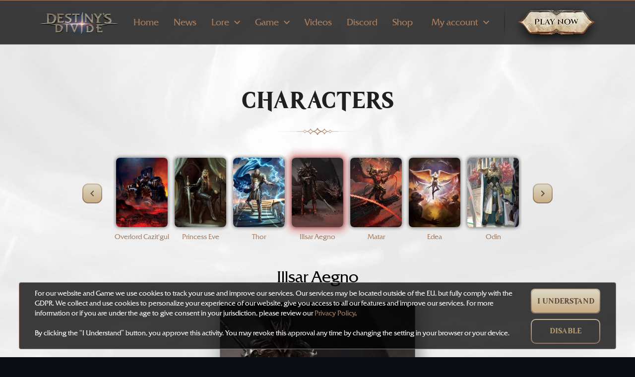

--- FILE ---
content_type: text/html; charset=utf-8
request_url: https://destinysdivide.com/characters/1
body_size: 5410
content:
<!DOCTYPE html><html lang="en"><head><noscript><img height="1" width="1" style="display:none" src="https://www.facebook.com/tr?id=497287761328457&amp;ev=PageView&amp;noscript=1"/></noscript><script async="" src="https://www.googletagmanager.com/gtag/js?id=AW-11270362456"></script><script>
              window.dataLayer = window.dataLayer || [];
              function gtag(){dataLayer.push(arguments);}
              gtag('js', new Date());
              gtag('config', 'AW-11270362456');
            </script><script async="" src="https://www.googletagmanager.com/gtag/js?id=G-1ZN5ZQF46Y"></script><script>
                window.dataLayer = window.dataLayer || [];
                function gtag(){dataLayer.push(arguments);}
                gtag('js', new Date());
                gtag('config', 'G-1ZN5ZQF46Y');
              </script><script>
                var _paq = window._paq = window._paq || [];
          /* tracker methods like "setCustomDimension" should be called before "trackPageView" */
          _paq.push(['trackPageView']);
          _paq.push(['enableLinkTracking']);
          (function() {
          var u="//aisorlabs.com/recovery/matomo/";
          _paq.push(['setTrackerUrl', u+'matomo.php']);
          _paq.push(['setSiteId', '4']);
          var d=document, g=d.createElement('script'), s=d.getElementsByTagName('script')[0];
          g.async=true; g.src=u+'matomo.js'; s.parentNode.insertBefore(g,s);
        })();
              </script><noscript><p><img src="//aisorlabs.com/recovery/matomo/matomo.php?idsite=4&amp;rec=1" style="border:0;" alt=""/></p></noscript><meta property="og:description" content="Become a grand master of War Strategy in this Free PvP Fantasy Card Game that assigns real world value to in-game cards. But are you good enough to unlock them? Play Now!"/><meta property="og:type" content="website"/><meta property="og:url" content="destinysdivide.com"/><meta property="twitter:title" content="Destiny&#x27;s Divide️"/><meta property="twitter:description" content="Become a grand master of War Strategy in this Free PvP Fantasy Card Game that assigns real world value to in-game cards. But are you good enough to unlock them? Play Now!"/><meta property="twitter:card" content="summary_large_image"/><meta property="twitter:site" content="destinysdivide.com"/><meta itemProp="name" content="Destiny&#x27;s Divide️"/><meta itemProp="description" content="Become a grand master of War Strategy in this Free PvP Fantasy Card Game that assigns real world value to in-game cards. But are you good enough to unlock them? Play Now!"/><meta property="og:image" content="https://media.destinysdivide.com/social.jpg"/><meta property="og:image:url" content="https://media.destinysdivide.com/social.jpg"/><meta property="og:image:secure_url" content="https://media.destinysdivide.com/social.jpg"/><meta property="og:image:type" content="image/jpeg"/><meta property="og:image:width" content="500"/><meta property="og:image:height" content="261"/><meta name="description" content="Become a grand master of War Strategy in this Free PvP Fantasy Card Game that assigns real world value to in-game cards. But are you good enough to unlock them? Play Now!"/><meta name="keywords" content="Cards game, trading card game, fantasy card game, online card game, pvp card game, strategy card game, ranked card game"/><meta charSet="utf-8"/><meta http-equiv="X-UA-Compatible" content="IE=edge"/><meta name="viewport" content="width=device-width, initial-scale=1.0, maximum-scale=1.0, user-scalable=no"/><title>Characters - Destiny&#x27;s Divide</title><meta name="title" content="Characters - Destiny&#x27;s Divide"/><link rel="icon" type="image/png" href="https://media.destinysdivide.com/favicon32x32.png"/><link rel="preload" as="font" type="font/woff2" crossorigin="anonymous" href="https://media.destinysdivide.com/fonts/DestinysDivide-Bold.woff2"/><link rel="preload" as="font" type="font/woff2" crossorigin="anonymous" href="https://media.destinysdivide.com/fonts/DestinysDivide.woff2"/><link rel="preload" as="font" type="font/woff2" crossorigin="anonymous" href="https://media.destinysdivide.com/fonts/FrizQuadrataCTT.woff2"/><style>@font-face{font-family:"DestinysDivide";font-style:normal;font-weight:700;src:url(https://media.destinysdivide.com/fonts/DestinysDivide-Bold.woff2) format("woff2");font-display:swap}@font-face{font-family:"DestinysDivide";font-style:normal;font-weight:400;src:url(https://media.destinysdivide.com/fonts/DestinysDivide.woff2) format("woff2");font-display:swap}@font-face{font-family:"FrizQuadrataCTT";font-style:normal;font-weight:400;src:url(https://media.destinysdivide.com/fonts/FrizQuadrataCTT.woff2) format("woff2");font-display:swap}</style><link rel="preload" as="image" href="/characters/Illsar Aegno-mobile.webp"/><meta name="next-head-count" content="34"/><link rel="preload" href="https://static.destinysdivide.com/_next/static/css/6d3dd18f7b262429043a.css" as="style"/><link rel="stylesheet" href="https://static.destinysdivide.com/_next/static/css/6d3dd18f7b262429043a.css" data-n-g=""/><link rel="preload" href="https://static.destinysdivide.com/_next/static/css/e49319b3d23c232c4219.css" as="style"/><link rel="stylesheet" href="https://static.destinysdivide.com/_next/static/css/e49319b3d23c232c4219.css" data-n-p=""/><noscript data-n-css=""></noscript><link rel="preload" href="https://static.destinysdivide.com/_next/static/chunks/webpack-f029f1d3d8cc7d6f55e5.js" as="script"/><link rel="preload" href="https://static.destinysdivide.com/_next/static/chunks/framework.3105c3e333ee10fd9558.js" as="script"/><link rel="preload" href="https://static.destinysdivide.com/_next/static/chunks/commons.6baa760fac5593d6cbea.js" as="script"/><link rel="preload" href="https://static.destinysdivide.com/_next/static/chunks/main-bd85ffb50aa3e16ade39.js" as="script"/><link rel="preload" href="https://static.destinysdivide.com/_next/static/chunks/43ec2b2fae8c2c51a67f4ad97e7e279e91e79cd5.615cd636b34c480b8967.js" as="script"/><link rel="preload" href="https://static.destinysdivide.com/_next/static/chunks/61636ed4702aaf7bf8ae45a6a818e39415ba32ed.63b5be3c05613c7d305f.js" as="script"/><link rel="preload" href="https://static.destinysdivide.com/_next/static/chunks/9d7d682f66044aa161b960a1793a4f01543c6b01.6d9e66be9a2dfdbb06b5.js" as="script"/><link rel="preload" href="https://static.destinysdivide.com/_next/static/chunks/13e6b805930f692dc0e3b579590f9ed42c984dc7.9d6f5151fad647f1e3b3.js" as="script"/><link rel="preload" href="https://static.destinysdivide.com/_next/static/chunks/5599231d01d98c4f3a2f9cfe121b522e1f6260e8.0e7eb03b05f5e6eec664.js" as="script"/><link rel="preload" href="https://static.destinysdivide.com/_next/static/chunks/pages/_app-f0cc80a3ee6cf9e627ee.js" as="script"/><link rel="preload" href="https://static.destinysdivide.com/_next/static/chunks/712fa4203f3c7186ae839b0293dc0d3ea8968a4f.1f0e9c7752c87b53d7f6.js" as="script"/><link rel="preload" href="https://static.destinysdivide.com/_next/static/chunks/dc46bab32c6e7921f962c0a2b498a31337e4824b.90ff8652e602abbbe442.js" as="script"/><link rel="preload" href="https://static.destinysdivide.com/_next/static/chunks/4d4c64899713a11f8e40479dcbec9fbffcd518a0.b1658ecd09e6fbec60cc.js" as="script"/><link rel="preload" href="https://static.destinysdivide.com/_next/static/chunks/pages/characters/%5Bid%5D-8b5b157f4e407659b42f.js" as="script"/><style id="jss-server-side"></style></head><body><div id="__next"><div class="site"><header id="header" class="Header_header__fqqrS"><div class="Menu_menuWrapper__bnwL-"><div class="container Menu_headerMenu__qRT8E"><div class="Menu_menuInnerWrapper__yYA39"><a class="Menu_logoLink__P4MB7" href="/"><div class="Menu_logoBg__14mTF"></div></a><div class="Menu_linksWrapper__dkKTk"><span class="Menu_leftMenu__IoKr8"><a href="/">Home</a><a href="/news">News</a><span class="Menu_menuButtonAndLoreMenuContainer__2psYu"><span><button class="Menu_button__1PkAr">Lore<svg class="Menu_svgLoreButton__2m95h" width="12" height="8" viewBox="0 0 12 8" fill="none" xmlns="http://www.w3.org/2000/svg"><path d="M1.41 0.589844L6 5.16984L10.59 0.589844L12 1.99984L6 7.99984L0 1.99984L1.41 0.589844Z" fill="#AA8062"></path></svg></button><div class="Menu_dropDownMenu__2l66t"><a class="Menu_dropDownLink__1Gqjf" href="/story">Story</a><div class="Menu_dropDownDivider__2FVjE"></div><a class="Menu_dropDownLink__1Gqjf" href="/map">Map</a><div class="Menu_dropDownDivider__2FVjE"></div><a class="Menu_selected__MkH9o Menu_dropDownLink__1Gqjf">Characters</a></div></span></span><span class="Menu_deckMenuContainer__3Q_k2"><span><button class="Menu_button__1PkAr">Game<svg class="Menu_svgLoreButton__2m95h" width="12" height="8" viewBox="0 0 12 8" fill="none" xmlns="http://www.w3.org/2000/svg"><path d="M1.41 0.589844L6 5.16984L10.59 0.589844L12 1.99984L6 7.99984L0 1.99984L1.41 0.589844Z" fill="#AA8062"></path></svg></button><div class="Menu_dropDownMenu__2l66t Menu_dropDownDeckMenu__3S8jx"><a class="Menu_dropDownLink__1Gqjf" href="/cards">All cards</a><div class="Menu_dropDownDivider__2FVjE"></div><a class="Menu_dropDownLink__1Gqjf" href="/choose-hero">Deckbuilder</a><a class="Menu_dropDownLink__1Gqjf" href="/game-rules">Game rules</a></div></span></span><a href="/videos">Videos</a><a rel="noopener" target="_blank" href="https://discord.gg/destinysdivide">Discord</a><a href="/starter-packs">Shop</a></span><span class="Menu_rightMenu__19H88"><span class="Menu_menuAccountDropDown__2139P"><span><button class="Menu_button__1PkAr">My account<svg class="Menu_svgLoreButton__2m95h" width="12" height="8" viewBox="0 0 12 8" fill="none" xmlns="http://www.w3.org/2000/svg"><path d="M1.41 0.589844L6 5.16984L10.59 0.589844L12 1.99984L6 7.99984L0 1.99984L1.41 0.589844Z" fill="#AA8062"></path></svg></button><div class="Menu_dropDownMenu__2l66t"><a class="Menu_dropDownLink__1Gqjf" href="/sign-in">Sign in</a><div class="Menu_dropDownDivider__2FVjE"></div><a class="Menu_dropDownLink__1Gqjf" href="/sign-up">Register</a></div></span></span><div class="Menu_headerDivider__YVZPX"></div><div><button class="PlayButton_button__25SUy"><div class="PlayButton_normalBtn__2Em0k PlayButton_small__3n_Fq"></div><div class="PlayButton_hoverBtn__2GCWa PlayButton_small__3n_Fq"></div></button></div></span></div><div class="Menu_rightTabletMenu__39tMn"><div class="Menu_playButton__3gAir"><button class="PlayButton_button__25SUy"><div class="PlayButton_normalBtn__2Em0k PlayButton_small__3n_Fq"></div><div class="PlayButton_hoverBtn__2GCWa PlayButton_small__3n_Fq"></div></button></div><button class="Menu_burgerButton__FFMD-"><svg width="23" height="18" fill="none" xmlns="http://www.w3.org/2000/svg"><path d="M11.53 10.522H1.723c-.195 0-.4 0-.585-.043-.74-.174-1.202-.86-1.13-1.642.072-.772.698-1.36 1.458-1.36H21.51c.698 0 1.243.425 1.427 1.099.267.957-.4 1.935-1.355 1.946-1.098.011-2.187 0-3.285 0h-6.767z" fill="url(#burgerMenuButton_svg__paint-burger0_linear)"></path><path d="M11.5 0h10.01C22.342 0 22.99.652 23 1.5c.01.86-.626 1.544-1.437 1.544-1.325.011-2.65 0-3.974 0H1.5C.647 3.044 0 2.381 0 1.522S.647 0 1.489 0h10.01z" fill="url(#burgerMenuButton_svg__paint-burger1_linear)"></path><path d="M11.5 18H1.467c-.626 0-1.15-.37-1.366-.968-.215-.598-.082-1.25.38-1.685.298-.283.647-.391 1.037-.391h20.022c.636 0 1.16.38 1.365.989.216.62.052 1.272-.42 1.696-.288.261-.627.359-.997.359H11.5z" fill="url(#burgerMenuButton_svg__paint-burger2_linear)"></path><defs><linearGradient id="burgerMenuButton_svg__paint-burger0_linear" x1="11.499" y1="7.478" x2="11.499" y2="10.527" gradientUnits="userSpaceOnUse"><stop stop-color="#DDD9C6"></stop><stop offset="0.922" stop-color="#CAB088"></stop></linearGradient><linearGradient id="burgerMenuButton_svg__paint-burger1_linear" x1="11.5" y1="0" x2="11.5" y2="3.049" gradientUnits="userSpaceOnUse"><stop stop-color="#DDD9C6"></stop><stop offset="0.922" stop-color="#CAB088"></stop></linearGradient><linearGradient id="burgerMenuButton_svg__paint-burger2_linear" x1="11.501" y1="14.956" x2="11.501" y2="18" gradientUnits="userSpaceOnUse"><stop stop-color="#DDD9C6"></stop><stop offset="0.922" stop-color="#CAB088"></stop></linearGradient></defs></svg></button></div></div></div></div></header><section class="Characters_underConst__37A90"><div class="container"><div class="Characters_underConstContainer__2otjl"><h1 class="Characters_h1__35sKM">Characters</h1><svg width="234" height="14" fill="none" xmlns="http://www.w3.org/2000/svg" class="Characters_frame__1qiXU"><path d="M147.311 7.434c-2.166.41-3.83 1.429-4.321 2.702-.058.153-.294.259-.569.259-.273 0-.509-.106-.567-.259-.455-1.177-1.916-2.137-3.848-2.6-3.109.515-5.551 2.324-6.227 4.629-.072.248-.368.424-.711.424-.342 0-.638-.176-.71-.425-.595-2.027-2.556-3.673-5.136-4.389-3.666.743-6.519 2.927-7.333 5.695-.09.31-.46.53-.888.53-.43 0-.8-.22-.891-.53-.813-2.769-3.665-4.952-7.332-5.695-2.58.716-4.541 2.362-5.136 4.39-.072.248-.368.424-.71.424-.343 0-.639-.176-.711-.425-.677-2.305-3.118-4.113-6.228-4.627-1.93.463-3.392 1.421-3.847 2.6-.058.152-.294.258-.568.258-.274 0-.51-.106-.568-.259-.492-1.273-2.156-2.293-4.321-2.702L0 7l86.693-.435c2.164-.408 3.826-1.429 4.317-2.701.058-.15.294-.258.568-.258.274 0 .51.106.568.258.456 1.178 1.916 2.137 3.849 2.6 3.108-.513 5.549-2.325 6.225-4.629.073-.247.369-.424.712-.424.342 0 .638.177.71.424.595 2.028 2.556 3.675 5.137 4.392 3.666-.745 6.518-2.928 7.331-5.697.09-.308.46-.53.89-.53.429 0 .799.222.89.53.813 2.769 3.664 4.952 7.332 5.697 2.58-.717 4.541-2.364 5.136-4.392.072-.247.368-.424.71-.424.343 0 .639.177.711.424.677 2.304 3.117 4.116 6.226 4.628 1.933-.462 3.394-1.421 3.849-2.6.058-.15.294-.257.567-.257.275 0 .51.106.569.258.491 1.272 2.153 2.293 4.317 2.702L234 7l-86.689.434zM95.251 7c-1.61-.429-2.91-1.16-3.672-2.063-.764.903-2.064 1.634-3.673 2.063 1.608.428 2.909 1.159 3.672 2.063.763-.904 2.064-1.635 3.671-2.063h.001zm12.275 0c-2.013-.705-3.639-1.91-4.594-3.395-.956 1.486-2.583 2.69-4.596 3.395 2.013.705 3.64 1.91 4.596 3.396.955-1.487 2.581-2.691 4.594-3.396zm15.23 0c-2.521-.883-4.56-2.392-5.755-4.252-1.197 1.86-3.236 3.369-5.757 4.253 2.521.882 4.56 2.391 5.757 4.254 1.195-1.863 3.234-3.372 5.755-4.254zm12.908 0c-2.013-.705-3.64-1.91-4.597-3.395-.954 1.486-2.58 2.69-4.593 3.395 2.012.705 3.639 1.91 4.593 3.396.957-1.487 2.584-2.691 4.597-3.396zm10.43 0c-1.609-.429-2.909-1.16-3.673-2.063-.762.903-2.063 1.634-3.671 2.063 1.608.428 2.909 1.159 3.671 2.063.764-.904 2.064-1.635 3.673-2.063z" fill="url(#cardSectionFrame_svg__card_section_frame_linear)"></path><defs><linearGradient id="cardSectionFrame_svg__card_section_frame_linear" x1="199.875" y1="2.026" x2="24.375" y2="2.026" gradientUnits="userSpaceOnUse"><stop stop-color="#AA8062" stop-opacity="0"></stop><stop offset="0.453" stop-color="#AA8062"></stop><stop offset="0.974" stop-color="#AA8062" stop-opacity="0"></stop></linearGradient></defs></svg><div class="Characters_navAndSlider__2nVZb"><div><button class="Characters_liPage__2Nrsc Characters_leftNavButtonOutside__Rqy7U"><svg width="8" height="12" fill="none" xmlns="http://www.w3.org/2000/svg" class="Characters_arrowSvg__3lL0T"><path d="M7.41 10.59L2.83 6l4.58-4.59L6 0 0 6l6 6 1.41-1.41z" fill="#634C41"></path></svg></button></div><div class="Characters_sliderContainer__1aQV1"><div class="swiper-container"><div class="swiper-wrapper"><div class="swiper-slide swiper-slide-duplicate" data-swiper-slide-index="0"><div style="position:relative;width:104px;height:140px;margin:40px auto 0;cursor:pointer" class="Characters_hideTo768__1mMnT Characters_radius__22XKm Characters_boxShadow2__1YHes"><img data-src="/characters/Illsar Aegno-slider-desktop.webp" width="104px" height="140px" alt="Illsar Aegno" class="Characters_hideTo768__1mMnT Characters_radius__22XKm" style="opacity:0"/><div class="Characters_hideTo768__1mMnT Characters_radius__22XKm Characters_boxShadow2__1YHes" style="position:absolute;border-radius:8px;top:0;left:0;width:100%;height:100%;display:flex;justify-content:center;background:#DCDCDC;z-index:1;box-sizing:border-box"></div></div><div style="position:relative;width:70px;height:94px;margin:14px auto 0;cursor:pointer" class="Characters_hideFrom769__3k-nz Characters_radius__22XKm Characters_boxShadow2__1YHes"><img data-src="/characters/Illsar Aegno-slider-mobile.webp" width="70px" height="94px" alt="Illsar Aegno" class="Characters_hideFrom769__3k-nz Characters_radius__22XKm" style="opacity:0"/><div class="Characters_hideFrom769__3k-nz Characters_radius__22XKm Characters_boxShadow2__1YHes" style="position:absolute;border-radius:8px;top:0;left:0;width:100%;height:100%;display:flex;justify-content:center;background:#DCDCDC;z-index:1;box-sizing:border-box"></div></div><div class="Characters_sliderName__1F4zC">Illsar Aegno</div></div><div class="swiper-slide swiper-slide-duplicate" data-swiper-slide-index="1"><div style="position:relative;width:104px;height:140px;margin:40px auto 0;cursor:pointer" class="Characters_hideTo768__1mMnT Characters_radius__22XKm Characters_boxShadow2__1YHes"><img data-src="/characters/Matar-slider-desktop.webp" width="104px" height="140px" alt="Matar" class="Characters_hideTo768__1mMnT Characters_radius__22XKm" style="opacity:0"/><div class="Characters_hideTo768__1mMnT Characters_radius__22XKm Characters_boxShadow2__1YHes" style="position:absolute;border-radius:8px;top:0;left:0;width:100%;height:100%;display:flex;justify-content:center;background:#DCDCDC;z-index:1;box-sizing:border-box"></div></div><div style="position:relative;width:70px;height:94px;margin:14px auto 0;cursor:pointer" class="Characters_hideFrom769__3k-nz Characters_radius__22XKm Characters_boxShadow2__1YHes"><img data-src="/characters/Matar-slider-mobile.webp" width="70px" height="94px" alt="Matar" class="Characters_hideFrom769__3k-nz Characters_radius__22XKm" style="opacity:0"/><div class="Characters_hideFrom769__3k-nz Characters_radius__22XKm Characters_boxShadow2__1YHes" style="position:absolute;border-radius:8px;top:0;left:0;width:100%;height:100%;display:flex;justify-content:center;background:#DCDCDC;z-index:1;box-sizing:border-box"></div></div><div class="Characters_sliderName__1F4zC">Matar</div></div><div class="swiper-slide swiper-slide-duplicate" data-swiper-slide-index="2"><div style="position:relative;width:104px;height:140px;margin:40px auto 0;cursor:pointer" class="Characters_hideTo768__1mMnT Characters_radius__22XKm Characters_boxShadow2__1YHes"><img data-src="/characters/Edea-slider-desktop.webp" width="104px" height="140px" alt="Edea" class="Characters_hideTo768__1mMnT Characters_radius__22XKm" style="opacity:0"/><div class="Characters_hideTo768__1mMnT Characters_radius__22XKm Characters_boxShadow2__1YHes" style="position:absolute;border-radius:8px;top:0;left:0;width:100%;height:100%;display:flex;justify-content:center;background:#DCDCDC;z-index:1;box-sizing:border-box"></div></div><div style="position:relative;width:70px;height:94px;margin:14px auto 0;cursor:pointer" class="Characters_hideFrom769__3k-nz Characters_radius__22XKm Characters_boxShadow2__1YHes"><img data-src="/characters/Edea-slider-mobile.webp" width="70px" height="94px" alt="Edea" class="Characters_hideFrom769__3k-nz Characters_radius__22XKm" style="opacity:0"/><div class="Characters_hideFrom769__3k-nz Characters_radius__22XKm Characters_boxShadow2__1YHes" style="position:absolute;border-radius:8px;top:0;left:0;width:100%;height:100%;display:flex;justify-content:center;background:#DCDCDC;z-index:1;box-sizing:border-box"></div></div><div class="Characters_sliderName__1F4zC">Edea</div></div><div class="swiper-slide swiper-slide-duplicate" data-swiper-slide-index="3"><div style="position:relative;width:104px;height:140px;margin:40px auto 0;cursor:pointer" class="Characters_hideTo768__1mMnT Characters_radius__22XKm Characters_boxShadow2__1YHes"><img data-src="/characters/Odin-slider-desktop.webp" width="104px" height="140px" alt="Odin" class="Characters_hideTo768__1mMnT Characters_radius__22XKm" style="opacity:0"/><div class="Characters_hideTo768__1mMnT Characters_radius__22XKm Characters_boxShadow2__1YHes" style="position:absolute;border-radius:8px;top:0;left:0;width:100%;height:100%;display:flex;justify-content:center;background:#DCDCDC;z-index:1;box-sizing:border-box"></div></div><div style="position:relative;width:70px;height:94px;margin:14px auto 0;cursor:pointer" class="Characters_hideFrom769__3k-nz Characters_radius__22XKm Characters_boxShadow2__1YHes"><img data-src="/characters/Odin-slider-mobile.webp" width="70px" height="94px" alt="Odin" class="Characters_hideFrom769__3k-nz Characters_radius__22XKm" style="opacity:0"/><div class="Characters_hideFrom769__3k-nz Characters_radius__22XKm Characters_boxShadow2__1YHes" style="position:absolute;border-radius:8px;top:0;left:0;width:100%;height:100%;display:flex;justify-content:center;background:#DCDCDC;z-index:1;box-sizing:border-box"></div></div><div class="Characters_sliderName__1F4zC">Odin</div></div><div class="swiper-slide swiper-slide-duplicate" data-swiper-slide-index="4"><div style="position:relative;width:104px;height:140px;margin:40px auto 0;cursor:pointer" class="Characters_hideTo768__1mMnT Characters_radius__22XKm Characters_boxShadow2__1YHes"><img data-src="/characters/Queen Ava-slider-desktop.webp" width="104px" height="140px" alt="Queen Ava" class="Characters_hideTo768__1mMnT Characters_radius__22XKm" style="opacity:0"/><div class="Characters_hideTo768__1mMnT Characters_radius__22XKm Characters_boxShadow2__1YHes" style="position:absolute;border-radius:8px;top:0;left:0;width:100%;height:100%;display:flex;justify-content:center;background:#DCDCDC;z-index:1;box-sizing:border-box"></div></div><div style="position:relative;width:70px;height:94px;margin:14px auto 0;cursor:pointer" class="Characters_hideFrom769__3k-nz Characters_radius__22XKm Characters_boxShadow2__1YHes"><img data-src="/characters/Queen Ava-slider-mobile.webp" width="70px" height="94px" alt="Queen Ava" class="Characters_hideFrom769__3k-nz Characters_radius__22XKm" style="opacity:0"/><div class="Characters_hideFrom769__3k-nz Characters_radius__22XKm Characters_boxShadow2__1YHes" style="position:absolute;border-radius:8px;top:0;left:0;width:100%;height:100%;display:flex;justify-content:center;background:#DCDCDC;z-index:1;box-sizing:border-box"></div></div><div class="Characters_sliderName__1F4zC">Queen Ava</div></div><div class="swiper-slide swiper-slide-duplicate" data-swiper-slide-index="5"><div style="position:relative;width:104px;height:140px;margin:40px auto 0;cursor:pointer" class="Characters_hideTo768__1mMnT Characters_radius__22XKm Characters_boxShadow2__1YHes"><img data-src="/characters/Lord Zyn-slider-desktop.webp" width="104px" height="140px" alt="Lord Zyn" class="Characters_hideTo768__1mMnT Characters_radius__22XKm" style="opacity:0"/><div class="Characters_hideTo768__1mMnT Characters_radius__22XKm Characters_boxShadow2__1YHes" style="position:absolute;border-radius:8px;top:0;left:0;width:100%;height:100%;display:flex;justify-content:center;background:#DCDCDC;z-index:1;box-sizing:border-box"></div></div><div style="position:relative;width:70px;height:94px;margin:14px auto 0;cursor:pointer" class="Characters_hideFrom769__3k-nz Characters_radius__22XKm Characters_boxShadow2__1YHes"><img data-src="/characters/Lord Zyn-slider-mobile.webp" width="70px" height="94px" alt="Lord Zyn" class="Characters_hideFrom769__3k-nz Characters_radius__22XKm" style="opacity:0"/><div class="Characters_hideFrom769__3k-nz Characters_radius__22XKm Characters_boxShadow2__1YHes" style="position:absolute;border-radius:8px;top:0;left:0;width:100%;height:100%;display:flex;justify-content:center;background:#DCDCDC;z-index:1;box-sizing:border-box"></div></div><div class="Characters_sliderName__1F4zC">Lord Zyn</div></div><div class="swiper-slide swiper-slide-duplicate" data-swiper-slide-index="6"><div style="position:relative;width:104px;height:140px;margin:40px auto 0;cursor:pointer" class="Characters_hideTo768__1mMnT Characters_radius__22XKm Characters_boxShadow2__1YHes"><img data-src="/characters/Oro-slider-desktop.webp" width="104px" height="140px" alt="Oro IV" class="Characters_hideTo768__1mMnT Characters_radius__22XKm" style="opacity:0"/><div class="Characters_hideTo768__1mMnT Characters_radius__22XKm Characters_boxShadow2__1YHes" style="position:absolute;border-radius:8px;top:0;left:0;width:100%;height:100%;display:flex;justify-content:center;background:#DCDCDC;z-index:1;box-sizing:border-box"></div></div><div style="position:relative;width:70px;height:94px;margin:14px auto 0;cursor:pointer" class="Characters_hideFrom769__3k-nz Characters_radius__22XKm Characters_boxShadow2__1YHes"><img data-src="/characters/Oro-slider-mobile.webp" width="70px" height="94px" alt="Oro IV" class="Characters_hideFrom769__3k-nz Characters_radius__22XKm" style="opacity:0"/><div class="Characters_hideFrom769__3k-nz Characters_radius__22XKm Characters_boxShadow2__1YHes" style="position:absolute;border-radius:8px;top:0;left:0;width:100%;height:100%;display:flex;justify-content:center;background:#DCDCDC;z-index:1;box-sizing:border-box"></div></div><div class="Characters_sliderName__1F4zC">Oro IV</div></div><div class="swiper-slide swiper-slide-duplicate" data-swiper-slide-index="7"><div style="position:relative;width:104px;height:140px;margin:40px auto 0;cursor:pointer" class="Characters_hideTo768__1mMnT Characters_radius__22XKm Characters_boxShadow2__1YHes"><img data-src="/characters/Eldor Tzar of the East-slider-desktop.webp" width="104px" height="140px" alt="Eldor, Tzar of the East" class="Characters_hideTo768__1mMnT Characters_radius__22XKm" style="opacity:0"/><div class="Characters_hideTo768__1mMnT Characters_radius__22XKm Characters_boxShadow2__1YHes" style="position:absolute;border-radius:8px;top:0;left:0;width:100%;height:100%;display:flex;justify-content:center;background:#DCDCDC;z-index:1;box-sizing:border-box"></div></div><div style="position:relative;width:70px;height:94px;margin:14px auto 0;cursor:pointer" class="Characters_hideFrom769__3k-nz Characters_radius__22XKm Characters_boxShadow2__1YHes"><img data-src="/characters/Eldor Tzar of the East-slider-mobile.webp" width="70px" height="94px" alt="Eldor, Tzar of the East" class="Characters_hideFrom769__3k-nz Characters_radius__22XKm" style="opacity:0"/><div class="Characters_hideFrom769__3k-nz Characters_radius__22XKm Characters_boxShadow2__1YHes" style="position:absolute;border-radius:8px;top:0;left:0;width:100%;height:100%;display:flex;justify-content:center;background:#DCDCDC;z-index:1;box-sizing:border-box"></div></div><div class="Characters_sliderName__1F4zC">Eldor, Tzar of the East</div></div><div class="swiper-slide swiper-slide-duplicate" data-swiper-slide-index="8"><div style="position:relative;width:104px;height:140px;margin:40px auto 0;cursor:pointer" class="Characters_hideTo768__1mMnT Characters_radius__22XKm Characters_boxShadow2__1YHes"><img data-src="/characters/Centurion Sulrot-slider-desktop.webp" width="104px" height="140px" alt="Centurion Sul&#x27;rot" class="Characters_hideTo768__1mMnT Characters_radius__22XKm" style="opacity:0"/><div class="Characters_hideTo768__1mMnT Characters_radius__22XKm Characters_boxShadow2__1YHes" style="position:absolute;border-radius:8px;top:0;left:0;width:100%;height:100%;display:flex;justify-content:center;background:#DCDCDC;z-index:1;box-sizing:border-box"></div></div><div style="position:relative;width:70px;height:94px;margin:14px auto 0;cursor:pointer" class="Characters_hideFrom769__3k-nz Characters_radius__22XKm Characters_boxShadow2__1YHes"><img data-src="/characters/Centurion Sulrot-slider-mobile.webp" width="70px" height="94px" alt="Centurion Sul&#x27;rot" class="Characters_hideFrom769__3k-nz Characters_radius__22XKm" style="opacity:0"/><div class="Characters_hideFrom769__3k-nz Characters_radius__22XKm Characters_boxShadow2__1YHes" style="position:absolute;border-radius:8px;top:0;left:0;width:100%;height:100%;display:flex;justify-content:center;background:#DCDCDC;z-index:1;box-sizing:border-box"></div></div><div class="Characters_sliderName__1F4zC">Centurion Sul&#x27;rot</div></div><div class="swiper-slide swiper-slide-duplicate" data-swiper-slide-index="9"><div style="position:relative;width:104px;height:140px;margin:40px auto 0;cursor:pointer" class="Characters_hideTo768__1mMnT Characters_radius__22XKm Characters_boxShadow2__1YHes"><img data-src="/characters/Elas-slider-desktop.webp" width="104px" height="140px" alt="Elas" class="Characters_hideTo768__1mMnT Characters_radius__22XKm" style="opacity:0"/><div class="Characters_hideTo768__1mMnT Characters_radius__22XKm Characters_boxShadow2__1YHes" style="position:absolute;border-radius:8px;top:0;left:0;width:100%;height:100%;display:flex;justify-content:center;background:#DCDCDC;z-index:1;box-sizing:border-box"></div></div><div style="position:relative;width:70px;height:94px;margin:14px auto 0;cursor:pointer" class="Characters_hideFrom769__3k-nz Characters_radius__22XKm Characters_boxShadow2__1YHes"><img data-src="/characters/Elas-slider-mobile.webp" width="70px" height="94px" alt="Elas" class="Characters_hideFrom769__3k-nz Characters_radius__22XKm" style="opacity:0"/><div class="Characters_hideFrom769__3k-nz Characters_radius__22XKm Characters_boxShadow2__1YHes" style="position:absolute;border-radius:8px;top:0;left:0;width:100%;height:100%;display:flex;justify-content:center;background:#DCDCDC;z-index:1;box-sizing:border-box"></div></div><div class="Characters_sliderName__1F4zC">Elas</div></div><div class="swiper-slide swiper-slide-duplicate" data-swiper-slide-index="10"><div style="position:relative;width:104px;height:140px;margin:40px auto 0;cursor:pointer" class="Characters_hideTo768__1mMnT Characters_radius__22XKm Characters_boxShadow2__1YHes"><img data-src="/characters/King Aarvod-slider-desktop.webp" width="104px" height="140px" alt="King Aarvod" class="Characters_hideTo768__1mMnT Characters_radius__22XKm" style="opacity:0"/><div class="Characters_hideTo768__1mMnT Characters_radius__22XKm Characters_boxShadow2__1YHes" style="position:absolute;border-radius:8px;top:0;left:0;width:100%;height:100%;display:flex;justify-content:center;background:#DCDCDC;z-index:1;box-sizing:border-box"></div></div><div style="position:relative;width:70px;height:94px;margin:14px auto 0;cursor:pointer" class="Characters_hideFrom769__3k-nz Characters_radius__22XKm Characters_boxShadow2__1YHes"><img data-src="/characters/King Aarvod-slider-mobile.webp" width="70px" height="94px" alt="King Aarvod" class="Characters_hideFrom769__3k-nz Characters_radius__22XKm" style="opacity:0"/><div class="Characters_hideFrom769__3k-nz Characters_radius__22XKm Characters_boxShadow2__1YHes" style="position:absolute;border-radius:8px;top:0;left:0;width:100%;height:100%;display:flex;justify-content:center;background:#DCDCDC;z-index:1;box-sizing:border-box"></div></div><div class="Characters_sliderName__1F4zC">King Aarvod</div></div><div class="swiper-slide swiper-slide-duplicate" data-swiper-slide-index="11"><div style="position:relative;width:104px;height:140px;margin:40px auto 0;cursor:pointer" class="Characters_hideTo768__1mMnT Characters_radius__22XKm Characters_boxShadow2__1YHes"><img data-src="/characters/King Silas-slider-desktop.webp" width="104px" height="140px" alt="King Silas" class="Characters_hideTo768__1mMnT Characters_radius__22XKm" style="opacity:0"/><div class="Characters_hideTo768__1mMnT Characters_radius__22XKm Characters_boxShadow2__1YHes" style="position:absolute;border-radius:8px;top:0;left:0;width:100%;height:100%;display:flex;justify-content:center;background:#DCDCDC;z-index:1;box-sizing:border-box"></div></div><div style="position:relative;width:70px;height:94px;margin:14px auto 0;cursor:pointer" class="Characters_hideFrom769__3k-nz Characters_radius__22XKm Characters_boxShadow2__1YHes"><img data-src="/characters/King Silas-slider-mobile.webp" width="70px" height="94px" alt="King Silas" class="Characters_hideFrom769__3k-nz Characters_radius__22XKm" style="opacity:0"/><div class="Characters_hideFrom769__3k-nz Characters_radius__22XKm Characters_boxShadow2__1YHes" style="position:absolute;border-radius:8px;top:0;left:0;width:100%;height:100%;display:flex;justify-content:center;background:#DCDCDC;z-index:1;box-sizing:border-box"></div></div><div class="Characters_sliderName__1F4zC">King Silas</div></div><div class="swiper-slide swiper-slide-duplicate" data-swiper-slide-index="12"><div style="position:relative;width:104px;height:140px;margin:40px auto 0;cursor:pointer" class="Characters_hideTo768__1mMnT Characters_radius__22XKm Characters_boxShadow2__1YHes"><img data-src="/characters/Lord Sigurd-slider-desktop.webp" width="104px" height="140px" alt="Lord Sigurd" class="Characters_hideTo768__1mMnT Characters_radius__22XKm" style="opacity:0"/><div class="Characters_hideTo768__1mMnT Characters_radius__22XKm Characters_boxShadow2__1YHes" style="position:absolute;border-radius:8px;top:0;left:0;width:100%;height:100%;display:flex;justify-content:center;background:#DCDCDC;z-index:1;box-sizing:border-box"></div></div><div style="position:relative;width:70px;height:94px;margin:14px auto 0;cursor:pointer" class="Characters_hideFrom769__3k-nz Characters_radius__22XKm Characters_boxShadow2__1YHes"><img data-src="/characters/Lord Sigurd-slider-mobile.webp" width="70px" height="94px" alt="Lord Sigurd" class="Characters_hideFrom769__3k-nz Characters_radius__22XKm" style="opacity:0"/><div class="Characters_hideFrom769__3k-nz Characters_radius__22XKm Characters_boxShadow2__1YHes" style="position:absolute;border-radius:8px;top:0;left:0;width:100%;height:100%;display:flex;justify-content:center;background:#DCDCDC;z-index:1;box-sizing:border-box"></div></div><div class="Characters_sliderName__1F4zC">Lord Sigurd</div></div><div class="swiper-slide swiper-slide-duplicate" data-swiper-slide-index="13"><div style="position:relative;width:104px;height:140px;margin:40px auto 0;cursor:pointer" class="Characters_hideTo768__1mMnT Characters_radius__22XKm Characters_boxShadow2__1YHes"><img data-src="/characters/Nemesis-slider-desktop.webp" width="104px" height="140px" alt="Nemesis" class="Characters_hideTo768__1mMnT Characters_radius__22XKm" style="opacity:0"/><div class="Characters_hideTo768__1mMnT Characters_radius__22XKm Characters_boxShadow2__1YHes" style="position:absolute;border-radius:8px;top:0;left:0;width:100%;height:100%;display:flex;justify-content:center;background:#DCDCDC;z-index:1;box-sizing:border-box"></div></div><div style="position:relative;width:70px;height:94px;margin:14px auto 0;cursor:pointer" class="Characters_hideFrom769__3k-nz Characters_radius__22XKm Characters_boxShadow2__1YHes"><img data-src="/characters/Nemesis-slider-mobile.webp" width="70px" height="94px" alt="Nemesis" class="Characters_hideFrom769__3k-nz Characters_radius__22XKm" style="opacity:0"/><div class="Characters_hideFrom769__3k-nz Characters_radius__22XKm Characters_boxShadow2__1YHes" style="position:absolute;border-radius:8px;top:0;left:0;width:100%;height:100%;display:flex;justify-content:center;background:#DCDCDC;z-index:1;box-sizing:border-box"></div></div><div class="Characters_sliderName__1F4zC">Nemesis</div></div><div class="swiper-slide swiper-slide-duplicate" data-swiper-slide-index="14"><div style="position:relative;width:104px;height:140px;margin:40px auto 0;cursor:pointer" class="Characters_hideTo768__1mMnT Characters_radius__22XKm Characters_boxShadow2__1YHes"><img data-src="/characters/Overlord Cazitgul-slider-desktop.webp" width="104px" height="140px" alt="Overlord Cazit&#x27;gul" class="Characters_hideTo768__1mMnT Characters_radius__22XKm" style="opacity:0"/><div class="Characters_hideTo768__1mMnT Characters_radius__22XKm Characters_boxShadow2__1YHes" style="position:absolute;border-radius:8px;top:0;left:0;width:100%;height:100%;display:flex;justify-content:center;background:#DCDCDC;z-index:1;box-sizing:border-box"></div></div><div style="position:relative;width:70px;height:94px;margin:14px auto 0;cursor:pointer" class="Characters_hideFrom769__3k-nz Characters_radius__22XKm Characters_boxShadow2__1YHes"><img data-src="/characters/Overlord Cazitgul-slider-mobile.webp" width="70px" height="94px" alt="Overlord Cazit&#x27;gul" class="Characters_hideFrom769__3k-nz Characters_radius__22XKm" style="opacity:0"/><div class="Characters_hideFrom769__3k-nz Characters_radius__22XKm Characters_boxShadow2__1YHes" style="position:absolute;border-radius:8px;top:0;left:0;width:100%;height:100%;display:flex;justify-content:center;background:#DCDCDC;z-index:1;box-sizing:border-box"></div></div><div class="Characters_sliderName__1F4zC">Overlord Cazit&#x27;gul</div></div><div class="swiper-slide swiper-slide-duplicate" data-swiper-slide-index="15"><div style="position:relative;width:104px;height:140px;margin:40px auto 0;cursor:pointer" class="Characters_hideTo768__1mMnT Characters_radius__22XKm Characters_boxShadow2__1YHes"><img data-src="/characters/Princess Eve-slider-desktop.webp" width="104px" height="140px" alt="Princess Eve" class="Characters_hideTo768__1mMnT Characters_radius__22XKm" style="opacity:0"/><div class="Characters_hideTo768__1mMnT Characters_radius__22XKm Characters_boxShadow2__1YHes" style="position:absolute;border-radius:8px;top:0;left:0;width:100%;height:100%;display:flex;justify-content:center;background:#DCDCDC;z-index:1;box-sizing:border-box"></div></div><div style="position:relative;width:70px;height:94px;margin:14px auto 0;cursor:pointer" class="Characters_hideFrom769__3k-nz Characters_radius__22XKm Characters_boxShadow2__1YHes"><img data-src="/characters/Princess Eve-slider-mobile.webp" width="70px" height="94px" alt="Princess Eve" class="Characters_hideFrom769__3k-nz Characters_radius__22XKm" style="opacity:0"/><div class="Characters_hideFrom769__3k-nz Characters_radius__22XKm Characters_boxShadow2__1YHes" style="position:absolute;border-radius:8px;top:0;left:0;width:100%;height:100%;display:flex;justify-content:center;background:#DCDCDC;z-index:1;box-sizing:border-box"></div></div><div class="Characters_sliderName__1F4zC">Princess Eve</div></div><div class="swiper-slide swiper-slide-duplicate" data-swiper-slide-index="16"><div style="position:relative;width:104px;height:140px;margin:40px auto 0;cursor:pointer" class="Characters_hideTo768__1mMnT Characters_radius__22XKm Characters_boxShadow2__1YHes"><img data-src="/characters/Thor-slider-desktop.webp" width="104px" height="140px" alt="Thor" class="Characters_hideTo768__1mMnT Characters_radius__22XKm" style="opacity:0"/><div class="Characters_hideTo768__1mMnT Characters_radius__22XKm Characters_boxShadow2__1YHes" style="position:absolute;border-radius:8px;top:0;left:0;width:100%;height:100%;display:flex;justify-content:center;background:#DCDCDC;z-index:1;box-sizing:border-box"></div></div><div style="position:relative;width:70px;height:94px;margin:14px auto 0;cursor:pointer" class="Characters_hideFrom769__3k-nz Characters_radius__22XKm Characters_boxShadow2__1YHes"><img data-src="/characters/Thor-slider-mobile.webp" width="70px" height="94px" alt="Thor" class="Characters_hideFrom769__3k-nz Characters_radius__22XKm" style="opacity:0"/><div class="Characters_hideFrom769__3k-nz Characters_radius__22XKm Characters_boxShadow2__1YHes" style="position:absolute;border-radius:8px;top:0;left:0;width:100%;height:100%;display:flex;justify-content:center;background:#DCDCDC;z-index:1;box-sizing:border-box"></div></div><div class="Characters_sliderName__1F4zC">Thor</div></div><div class="swiper-slide" data-swiper-slide-index="0"><div style="position:relative;width:104px;height:140px;margin:40px auto 0;cursor:pointer" class="Characters_hideTo768__1mMnT Characters_radius__22XKm Characters_boxShadow2__1YHes"><img data-src="/characters/Illsar Aegno-slider-desktop.webp" width="104px" height="140px" alt="Illsar Aegno" class="Characters_hideTo768__1mMnT Characters_radius__22XKm" style="opacity:0"/><div class="Characters_hideTo768__1mMnT Characters_radius__22XKm Characters_boxShadow2__1YHes" style="position:absolute;border-radius:8px;top:0;left:0;width:100%;height:100%;display:flex;justify-content:center;background:#DCDCDC;z-index:1;box-sizing:border-box"></div></div><div style="position:relative;width:70px;height:94px;margin:14px auto 0;cursor:pointer" class="Characters_hideFrom769__3k-nz Characters_radius__22XKm Characters_boxShadow2__1YHes"><img data-src="/characters/Illsar Aegno-slider-mobile.webp" width="70px" height="94px" alt="Illsar Aegno" class="Characters_hideFrom769__3k-nz Characters_radius__22XKm" style="opacity:0"/><div class="Characters_hideFrom769__3k-nz Characters_radius__22XKm Characters_boxShadow2__1YHes" style="position:absolute;border-radius:8px;top:0;left:0;width:100%;height:100%;display:flex;justify-content:center;background:#DCDCDC;z-index:1;box-sizing:border-box"></div></div><div class="Characters_sliderName__1F4zC">Illsar Aegno</div></div><div class="swiper-slide" data-swiper-slide-index="1"><div style="position:relative;width:104px;height:140px;margin:40px auto 0;cursor:pointer" class="Characters_hideTo768__1mMnT Characters_radius__22XKm Characters_boxShadow2__1YHes"><img data-src="/characters/Matar-slider-desktop.webp" width="104px" height="140px" alt="Matar" class="Characters_hideTo768__1mMnT Characters_radius__22XKm" style="opacity:0"/><div class="Characters_hideTo768__1mMnT Characters_radius__22XKm Characters_boxShadow2__1YHes" style="position:absolute;border-radius:8px;top:0;left:0;width:100%;height:100%;display:flex;justify-content:center;background:#DCDCDC;z-index:1;box-sizing:border-box"></div></div><div style="position:relative;width:70px;height:94px;margin:14px auto 0;cursor:pointer" class="Characters_hideFrom769__3k-nz Characters_radius__22XKm Characters_boxShadow2__1YHes"><img data-src="/characters/Matar-slider-mobile.webp" width="70px" height="94px" alt="Matar" class="Characters_hideFrom769__3k-nz Characters_radius__22XKm" style="opacity:0"/><div class="Characters_hideFrom769__3k-nz Characters_radius__22XKm Characters_boxShadow2__1YHes" style="position:absolute;border-radius:8px;top:0;left:0;width:100%;height:100%;display:flex;justify-content:center;background:#DCDCDC;z-index:1;box-sizing:border-box"></div></div><div class="Characters_sliderName__1F4zC">Matar</div></div><div class="swiper-slide" data-swiper-slide-index="2"><div style="position:relative;width:104px;height:140px;margin:40px auto 0;cursor:pointer" class="Characters_hideTo768__1mMnT Characters_radius__22XKm Characters_boxShadow2__1YHes"><img data-src="/characters/Edea-slider-desktop.webp" width="104px" height="140px" alt="Edea" class="Characters_hideTo768__1mMnT Characters_radius__22XKm" style="opacity:0"/><div class="Characters_hideTo768__1mMnT Characters_radius__22XKm Characters_boxShadow2__1YHes" style="position:absolute;border-radius:8px;top:0;left:0;width:100%;height:100%;display:flex;justify-content:center;background:#DCDCDC;z-index:1;box-sizing:border-box"></div></div><div style="position:relative;width:70px;height:94px;margin:14px auto 0;cursor:pointer" class="Characters_hideFrom769__3k-nz Characters_radius__22XKm Characters_boxShadow2__1YHes"><img data-src="/characters/Edea-slider-mobile.webp" width="70px" height="94px" alt="Edea" class="Characters_hideFrom769__3k-nz Characters_radius__22XKm" style="opacity:0"/><div class="Characters_hideFrom769__3k-nz Characters_radius__22XKm Characters_boxShadow2__1YHes" style="position:absolute;border-radius:8px;top:0;left:0;width:100%;height:100%;display:flex;justify-content:center;background:#DCDCDC;z-index:1;box-sizing:border-box"></div></div><div class="Characters_sliderName__1F4zC">Edea</div></div><div class="swiper-slide" data-swiper-slide-index="3"><div style="position:relative;width:104px;height:140px;margin:40px auto 0;cursor:pointer" class="Characters_hideTo768__1mMnT Characters_radius__22XKm Characters_boxShadow2__1YHes"><img data-src="/characters/Odin-slider-desktop.webp" width="104px" height="140px" alt="Odin" class="Characters_hideTo768__1mMnT Characters_radius__22XKm" style="opacity:0"/><div class="Characters_hideTo768__1mMnT Characters_radius__22XKm Characters_boxShadow2__1YHes" style="position:absolute;border-radius:8px;top:0;left:0;width:100%;height:100%;display:flex;justify-content:center;background:#DCDCDC;z-index:1;box-sizing:border-box"></div></div><div style="position:relative;width:70px;height:94px;margin:14px auto 0;cursor:pointer" class="Characters_hideFrom769__3k-nz Characters_radius__22XKm Characters_boxShadow2__1YHes"><img data-src="/characters/Odin-slider-mobile.webp" width="70px" height="94px" alt="Odin" class="Characters_hideFrom769__3k-nz Characters_radius__22XKm" style="opacity:0"/><div class="Characters_hideFrom769__3k-nz Characters_radius__22XKm Characters_boxShadow2__1YHes" style="position:absolute;border-radius:8px;top:0;left:0;width:100%;height:100%;display:flex;justify-content:center;background:#DCDCDC;z-index:1;box-sizing:border-box"></div></div><div class="Characters_sliderName__1F4zC">Odin</div></div><div class="swiper-slide" data-swiper-slide-index="4"><div style="position:relative;width:104px;height:140px;margin:40px auto 0;cursor:pointer" class="Characters_hideTo768__1mMnT Characters_radius__22XKm Characters_boxShadow2__1YHes"><img data-src="/characters/Queen Ava-slider-desktop.webp" width="104px" height="140px" alt="Queen Ava" class="Characters_hideTo768__1mMnT Characters_radius__22XKm" style="opacity:0"/><div class="Characters_hideTo768__1mMnT Characters_radius__22XKm Characters_boxShadow2__1YHes" style="position:absolute;border-radius:8px;top:0;left:0;width:100%;height:100%;display:flex;justify-content:center;background:#DCDCDC;z-index:1;box-sizing:border-box"></div></div><div style="position:relative;width:70px;height:94px;margin:14px auto 0;cursor:pointer" class="Characters_hideFrom769__3k-nz Characters_radius__22XKm Characters_boxShadow2__1YHes"><img data-src="/characters/Queen Ava-slider-mobile.webp" width="70px" height="94px" alt="Queen Ava" class="Characters_hideFrom769__3k-nz Characters_radius__22XKm" style="opacity:0"/><div class="Characters_hideFrom769__3k-nz Characters_radius__22XKm Characters_boxShadow2__1YHes" style="position:absolute;border-radius:8px;top:0;left:0;width:100%;height:100%;display:flex;justify-content:center;background:#DCDCDC;z-index:1;box-sizing:border-box"></div></div><div class="Characters_sliderName__1F4zC">Queen Ava</div></div><div class="swiper-slide" data-swiper-slide-index="5"><div style="position:relative;width:104px;height:140px;margin:40px auto 0;cursor:pointer" class="Characters_hideTo768__1mMnT Characters_radius__22XKm Characters_boxShadow2__1YHes"><img data-src="/characters/Lord Zyn-slider-desktop.webp" width="104px" height="140px" alt="Lord Zyn" class="Characters_hideTo768__1mMnT Characters_radius__22XKm" style="opacity:0"/><div class="Characters_hideTo768__1mMnT Characters_radius__22XKm Characters_boxShadow2__1YHes" style="position:absolute;border-radius:8px;top:0;left:0;width:100%;height:100%;display:flex;justify-content:center;background:#DCDCDC;z-index:1;box-sizing:border-box"></div></div><div style="position:relative;width:70px;height:94px;margin:14px auto 0;cursor:pointer" class="Characters_hideFrom769__3k-nz Characters_radius__22XKm Characters_boxShadow2__1YHes"><img data-src="/characters/Lord Zyn-slider-mobile.webp" width="70px" height="94px" alt="Lord Zyn" class="Characters_hideFrom769__3k-nz Characters_radius__22XKm" style="opacity:0"/><div class="Characters_hideFrom769__3k-nz Characters_radius__22XKm Characters_boxShadow2__1YHes" style="position:absolute;border-radius:8px;top:0;left:0;width:100%;height:100%;display:flex;justify-content:center;background:#DCDCDC;z-index:1;box-sizing:border-box"></div></div><div class="Characters_sliderName__1F4zC">Lord Zyn</div></div><div class="swiper-slide" data-swiper-slide-index="6"><div style="position:relative;width:104px;height:140px;margin:40px auto 0;cursor:pointer" class="Characters_hideTo768__1mMnT Characters_radius__22XKm Characters_boxShadow2__1YHes"><img data-src="/characters/Oro-slider-desktop.webp" width="104px" height="140px" alt="Oro IV" class="Characters_hideTo768__1mMnT Characters_radius__22XKm" style="opacity:0"/><div class="Characters_hideTo768__1mMnT Characters_radius__22XKm Characters_boxShadow2__1YHes" style="position:absolute;border-radius:8px;top:0;left:0;width:100%;height:100%;display:flex;justify-content:center;background:#DCDCDC;z-index:1;box-sizing:border-box"></div></div><div style="position:relative;width:70px;height:94px;margin:14px auto 0;cursor:pointer" class="Characters_hideFrom769__3k-nz Characters_radius__22XKm Characters_boxShadow2__1YHes"><img data-src="/characters/Oro-slider-mobile.webp" width="70px" height="94px" alt="Oro IV" class="Characters_hideFrom769__3k-nz Characters_radius__22XKm" style="opacity:0"/><div class="Characters_hideFrom769__3k-nz Characters_radius__22XKm Characters_boxShadow2__1YHes" style="position:absolute;border-radius:8px;top:0;left:0;width:100%;height:100%;display:flex;justify-content:center;background:#DCDCDC;z-index:1;box-sizing:border-box"></div></div><div class="Characters_sliderName__1F4zC">Oro IV</div></div><div class="swiper-slide" data-swiper-slide-index="7"><div style="position:relative;width:104px;height:140px;margin:40px auto 0;cursor:pointer" class="Characters_hideTo768__1mMnT Characters_radius__22XKm Characters_boxShadow2__1YHes"><img data-src="/characters/Eldor Tzar of the East-slider-desktop.webp" width="104px" height="140px" alt="Eldor, Tzar of the East" class="Characters_hideTo768__1mMnT Characters_radius__22XKm" style="opacity:0"/><div class="Characters_hideTo768__1mMnT Characters_radius__22XKm Characters_boxShadow2__1YHes" style="position:absolute;border-radius:8px;top:0;left:0;width:100%;height:100%;display:flex;justify-content:center;background:#DCDCDC;z-index:1;box-sizing:border-box"></div></div><div style="position:relative;width:70px;height:94px;margin:14px auto 0;cursor:pointer" class="Characters_hideFrom769__3k-nz Characters_radius__22XKm Characters_boxShadow2__1YHes"><img data-src="/characters/Eldor Tzar of the East-slider-mobile.webp" width="70px" height="94px" alt="Eldor, Tzar of the East" class="Characters_hideFrom769__3k-nz Characters_radius__22XKm" style="opacity:0"/><div class="Characters_hideFrom769__3k-nz Characters_radius__22XKm Characters_boxShadow2__1YHes" style="position:absolute;border-radius:8px;top:0;left:0;width:100%;height:100%;display:flex;justify-content:center;background:#DCDCDC;z-index:1;box-sizing:border-box"></div></div><div class="Characters_sliderName__1F4zC">Eldor, Tzar of the East</div></div><div class="swiper-slide" data-swiper-slide-index="8"><div style="position:relative;width:104px;height:140px;margin:40px auto 0;cursor:pointer" class="Characters_hideTo768__1mMnT Characters_radius__22XKm Characters_boxShadow2__1YHes"><img data-src="/characters/Centurion Sulrot-slider-desktop.webp" width="104px" height="140px" alt="Centurion Sul&#x27;rot" class="Characters_hideTo768__1mMnT Characters_radius__22XKm" style="opacity:0"/><div class="Characters_hideTo768__1mMnT Characters_radius__22XKm Characters_boxShadow2__1YHes" style="position:absolute;border-radius:8px;top:0;left:0;width:100%;height:100%;display:flex;justify-content:center;background:#DCDCDC;z-index:1;box-sizing:border-box"></div></div><div style="position:relative;width:70px;height:94px;margin:14px auto 0;cursor:pointer" class="Characters_hideFrom769__3k-nz Characters_radius__22XKm Characters_boxShadow2__1YHes"><img data-src="/characters/Centurion Sulrot-slider-mobile.webp" width="70px" height="94px" alt="Centurion Sul&#x27;rot" class="Characters_hideFrom769__3k-nz Characters_radius__22XKm" style="opacity:0"/><div class="Characters_hideFrom769__3k-nz Characters_radius__22XKm Characters_boxShadow2__1YHes" style="position:absolute;border-radius:8px;top:0;left:0;width:100%;height:100%;display:flex;justify-content:center;background:#DCDCDC;z-index:1;box-sizing:border-box"></div></div><div class="Characters_sliderName__1F4zC">Centurion Sul&#x27;rot</div></div><div class="swiper-slide" data-swiper-slide-index="9"><div style="position:relative;width:104px;height:140px;margin:40px auto 0;cursor:pointer" class="Characters_hideTo768__1mMnT Characters_radius__22XKm Characters_boxShadow2__1YHes"><img data-src="/characters/Elas-slider-desktop.webp" width="104px" height="140px" alt="Elas" class="Characters_hideTo768__1mMnT Characters_radius__22XKm" style="opacity:0"/><div class="Characters_hideTo768__1mMnT Characters_radius__22XKm Characters_boxShadow2__1YHes" style="position:absolute;border-radius:8px;top:0;left:0;width:100%;height:100%;display:flex;justify-content:center;background:#DCDCDC;z-index:1;box-sizing:border-box"></div></div><div style="position:relative;width:70px;height:94px;margin:14px auto 0;cursor:pointer" class="Characters_hideFrom769__3k-nz Characters_radius__22XKm Characters_boxShadow2__1YHes"><img data-src="/characters/Elas-slider-mobile.webp" width="70px" height="94px" alt="Elas" class="Characters_hideFrom769__3k-nz Characters_radius__22XKm" style="opacity:0"/><div class="Characters_hideFrom769__3k-nz Characters_radius__22XKm Characters_boxShadow2__1YHes" style="position:absolute;border-radius:8px;top:0;left:0;width:100%;height:100%;display:flex;justify-content:center;background:#DCDCDC;z-index:1;box-sizing:border-box"></div></div><div class="Characters_sliderName__1F4zC">Elas</div></div><div class="swiper-slide" data-swiper-slide-index="10"><div style="position:relative;width:104px;height:140px;margin:40px auto 0;cursor:pointer" class="Characters_hideTo768__1mMnT Characters_radius__22XKm Characters_boxShadow2__1YHes"><img data-src="/characters/King Aarvod-slider-desktop.webp" width="104px" height="140px" alt="King Aarvod" class="Characters_hideTo768__1mMnT Characters_radius__22XKm" style="opacity:0"/><div class="Characters_hideTo768__1mMnT Characters_radius__22XKm Characters_boxShadow2__1YHes" style="position:absolute;border-radius:8px;top:0;left:0;width:100%;height:100%;display:flex;justify-content:center;background:#DCDCDC;z-index:1;box-sizing:border-box"></div></div><div style="position:relative;width:70px;height:94px;margin:14px auto 0;cursor:pointer" class="Characters_hideFrom769__3k-nz Characters_radius__22XKm Characters_boxShadow2__1YHes"><img data-src="/characters/King Aarvod-slider-mobile.webp" width="70px" height="94px" alt="King Aarvod" class="Characters_hideFrom769__3k-nz Characters_radius__22XKm" style="opacity:0"/><div class="Characters_hideFrom769__3k-nz Characters_radius__22XKm Characters_boxShadow2__1YHes" style="position:absolute;border-radius:8px;top:0;left:0;width:100%;height:100%;display:flex;justify-content:center;background:#DCDCDC;z-index:1;box-sizing:border-box"></div></div><div class="Characters_sliderName__1F4zC">King Aarvod</div></div><div class="swiper-slide" data-swiper-slide-index="11"><div style="position:relative;width:104px;height:140px;margin:40px auto 0;cursor:pointer" class="Characters_hideTo768__1mMnT Characters_radius__22XKm Characters_boxShadow2__1YHes"><img data-src="/characters/King Silas-slider-desktop.webp" width="104px" height="140px" alt="King Silas" class="Characters_hideTo768__1mMnT Characters_radius__22XKm" style="opacity:0"/><div class="Characters_hideTo768__1mMnT Characters_radius__22XKm Characters_boxShadow2__1YHes" style="position:absolute;border-radius:8px;top:0;left:0;width:100%;height:100%;display:flex;justify-content:center;background:#DCDCDC;z-index:1;box-sizing:border-box"></div></div><div style="position:relative;width:70px;height:94px;margin:14px auto 0;cursor:pointer" class="Characters_hideFrom769__3k-nz Characters_radius__22XKm Characters_boxShadow2__1YHes"><img data-src="/characters/King Silas-slider-mobile.webp" width="70px" height="94px" alt="King Silas" class="Characters_hideFrom769__3k-nz Characters_radius__22XKm" style="opacity:0"/><div class="Characters_hideFrom769__3k-nz Characters_radius__22XKm Characters_boxShadow2__1YHes" style="position:absolute;border-radius:8px;top:0;left:0;width:100%;height:100%;display:flex;justify-content:center;background:#DCDCDC;z-index:1;box-sizing:border-box"></div></div><div class="Characters_sliderName__1F4zC">King Silas</div></div><div class="swiper-slide" data-swiper-slide-index="12"><div style="position:relative;width:104px;height:140px;margin:40px auto 0;cursor:pointer" class="Characters_hideTo768__1mMnT Characters_radius__22XKm Characters_boxShadow2__1YHes"><img data-src="/characters/Lord Sigurd-slider-desktop.webp" width="104px" height="140px" alt="Lord Sigurd" class="Characters_hideTo768__1mMnT Characters_radius__22XKm" style="opacity:0"/><div class="Characters_hideTo768__1mMnT Characters_radius__22XKm Characters_boxShadow2__1YHes" style="position:absolute;border-radius:8px;top:0;left:0;width:100%;height:100%;display:flex;justify-content:center;background:#DCDCDC;z-index:1;box-sizing:border-box"></div></div><div style="position:relative;width:70px;height:94px;margin:14px auto 0;cursor:pointer" class="Characters_hideFrom769__3k-nz Characters_radius__22XKm Characters_boxShadow2__1YHes"><img data-src="/characters/Lord Sigurd-slider-mobile.webp" width="70px" height="94px" alt="Lord Sigurd" class="Characters_hideFrom769__3k-nz Characters_radius__22XKm" style="opacity:0"/><div class="Characters_hideFrom769__3k-nz Characters_radius__22XKm Characters_boxShadow2__1YHes" style="position:absolute;border-radius:8px;top:0;left:0;width:100%;height:100%;display:flex;justify-content:center;background:#DCDCDC;z-index:1;box-sizing:border-box"></div></div><div class="Characters_sliderName__1F4zC">Lord Sigurd</div></div><div class="swiper-slide" data-swiper-slide-index="13"><div style="position:relative;width:104px;height:140px;margin:40px auto 0;cursor:pointer" class="Characters_hideTo768__1mMnT Characters_radius__22XKm Characters_boxShadow2__1YHes"><img data-src="/characters/Nemesis-slider-desktop.webp" width="104px" height="140px" alt="Nemesis" class="Characters_hideTo768__1mMnT Characters_radius__22XKm" style="opacity:0"/><div class="Characters_hideTo768__1mMnT Characters_radius__22XKm Characters_boxShadow2__1YHes" style="position:absolute;border-radius:8px;top:0;left:0;width:100%;height:100%;display:flex;justify-content:center;background:#DCDCDC;z-index:1;box-sizing:border-box"></div></div><div style="position:relative;width:70px;height:94px;margin:14px auto 0;cursor:pointer" class="Characters_hideFrom769__3k-nz Characters_radius__22XKm Characters_boxShadow2__1YHes"><img data-src="/characters/Nemesis-slider-mobile.webp" width="70px" height="94px" alt="Nemesis" class="Characters_hideFrom769__3k-nz Characters_radius__22XKm" style="opacity:0"/><div class="Characters_hideFrom769__3k-nz Characters_radius__22XKm Characters_boxShadow2__1YHes" style="position:absolute;border-radius:8px;top:0;left:0;width:100%;height:100%;display:flex;justify-content:center;background:#DCDCDC;z-index:1;box-sizing:border-box"></div></div><div class="Characters_sliderName__1F4zC">Nemesis</div></div><div class="swiper-slide" data-swiper-slide-index="14"><div style="position:relative;width:104px;height:140px;margin:40px auto 0;cursor:pointer" class="Characters_hideTo768__1mMnT Characters_radius__22XKm Characters_boxShadow2__1YHes"><img data-src="/characters/Overlord Cazitgul-slider-desktop.webp" width="104px" height="140px" alt="Overlord Cazit&#x27;gul" class="Characters_hideTo768__1mMnT Characters_radius__22XKm" style="opacity:0"/><div class="Characters_hideTo768__1mMnT Characters_radius__22XKm Characters_boxShadow2__1YHes" style="position:absolute;border-radius:8px;top:0;left:0;width:100%;height:100%;display:flex;justify-content:center;background:#DCDCDC;z-index:1;box-sizing:border-box"></div></div><div style="position:relative;width:70px;height:94px;margin:14px auto 0;cursor:pointer" class="Characters_hideFrom769__3k-nz Characters_radius__22XKm Characters_boxShadow2__1YHes"><img data-src="/characters/Overlord Cazitgul-slider-mobile.webp" width="70px" height="94px" alt="Overlord Cazit&#x27;gul" class="Characters_hideFrom769__3k-nz Characters_radius__22XKm" style="opacity:0"/><div class="Characters_hideFrom769__3k-nz Characters_radius__22XKm Characters_boxShadow2__1YHes" style="position:absolute;border-radius:8px;top:0;left:0;width:100%;height:100%;display:flex;justify-content:center;background:#DCDCDC;z-index:1;box-sizing:border-box"></div></div><div class="Characters_sliderName__1F4zC">Overlord Cazit&#x27;gul</div></div><div class="swiper-slide" data-swiper-slide-index="15"><div style="position:relative;width:104px;height:140px;margin:40px auto 0;cursor:pointer" class="Characters_hideTo768__1mMnT Characters_radius__22XKm Characters_boxShadow2__1YHes"><img data-src="/characters/Princess Eve-slider-desktop.webp" width="104px" height="140px" alt="Princess Eve" class="Characters_hideTo768__1mMnT Characters_radius__22XKm" style="opacity:0"/><div class="Characters_hideTo768__1mMnT Characters_radius__22XKm Characters_boxShadow2__1YHes" style="position:absolute;border-radius:8px;top:0;left:0;width:100%;height:100%;display:flex;justify-content:center;background:#DCDCDC;z-index:1;box-sizing:border-box"></div></div><div style="position:relative;width:70px;height:94px;margin:14px auto 0;cursor:pointer" class="Characters_hideFrom769__3k-nz Characters_radius__22XKm Characters_boxShadow2__1YHes"><img data-src="/characters/Princess Eve-slider-mobile.webp" width="70px" height="94px" alt="Princess Eve" class="Characters_hideFrom769__3k-nz Characters_radius__22XKm" style="opacity:0"/><div class="Characters_hideFrom769__3k-nz Characters_radius__22XKm Characters_boxShadow2__1YHes" style="position:absolute;border-radius:8px;top:0;left:0;width:100%;height:100%;display:flex;justify-content:center;background:#DCDCDC;z-index:1;box-sizing:border-box"></div></div><div class="Characters_sliderName__1F4zC">Princess Eve</div></div><div class="swiper-slide" data-swiper-slide-index="16"><div style="position:relative;width:104px;height:140px;margin:40px auto 0;cursor:pointer" class="Characters_hideTo768__1mMnT Characters_radius__22XKm Characters_boxShadow2__1YHes"><img data-src="/characters/Thor-slider-desktop.webp" width="104px" height="140px" alt="Thor" class="Characters_hideTo768__1mMnT Characters_radius__22XKm" style="opacity:0"/><div class="Characters_hideTo768__1mMnT Characters_radius__22XKm Characters_boxShadow2__1YHes" style="position:absolute;border-radius:8px;top:0;left:0;width:100%;height:100%;display:flex;justify-content:center;background:#DCDCDC;z-index:1;box-sizing:border-box"></div></div><div style="position:relative;width:70px;height:94px;margin:14px auto 0;cursor:pointer" class="Characters_hideFrom769__3k-nz Characters_radius__22XKm Characters_boxShadow2__1YHes"><img data-src="/characters/Thor-slider-mobile.webp" width="70px" height="94px" alt="Thor" class="Characters_hideFrom769__3k-nz Characters_radius__22XKm" style="opacity:0"/><div class="Characters_hideFrom769__3k-nz Characters_radius__22XKm Characters_boxShadow2__1YHes" style="position:absolute;border-radius:8px;top:0;left:0;width:100%;height:100%;display:flex;justify-content:center;background:#DCDCDC;z-index:1;box-sizing:border-box"></div></div><div class="Characters_sliderName__1F4zC">Thor</div></div><div class="swiper-slide swiper-slide-duplicate" data-swiper-slide-index="0"><div style="position:relative;width:104px;height:140px;margin:40px auto 0;cursor:pointer" class="Characters_hideTo768__1mMnT Characters_radius__22XKm Characters_boxShadow2__1YHes"><img data-src="/characters/Illsar Aegno-slider-desktop.webp" width="104px" height="140px" alt="Illsar Aegno" class="Characters_hideTo768__1mMnT Characters_radius__22XKm" style="opacity:0"/><div class="Characters_hideTo768__1mMnT Characters_radius__22XKm Characters_boxShadow2__1YHes" style="position:absolute;border-radius:8px;top:0;left:0;width:100%;height:100%;display:flex;justify-content:center;background:#DCDCDC;z-index:1;box-sizing:border-box"></div></div><div style="position:relative;width:70px;height:94px;margin:14px auto 0;cursor:pointer" class="Characters_hideFrom769__3k-nz Characters_radius__22XKm Characters_boxShadow2__1YHes"><img data-src="/characters/Illsar Aegno-slider-mobile.webp" width="70px" height="94px" alt="Illsar Aegno" class="Characters_hideFrom769__3k-nz Characters_radius__22XKm" style="opacity:0"/><div class="Characters_hideFrom769__3k-nz Characters_radius__22XKm Characters_boxShadow2__1YHes" style="position:absolute;border-radius:8px;top:0;left:0;width:100%;height:100%;display:flex;justify-content:center;background:#DCDCDC;z-index:1;box-sizing:border-box"></div></div><div class="Characters_sliderName__1F4zC">Illsar Aegno</div></div><div class="swiper-slide swiper-slide-duplicate" data-swiper-slide-index="1"><div style="position:relative;width:104px;height:140px;margin:40px auto 0;cursor:pointer" class="Characters_hideTo768__1mMnT Characters_radius__22XKm Characters_boxShadow2__1YHes"><img data-src="/characters/Matar-slider-desktop.webp" width="104px" height="140px" alt="Matar" class="Characters_hideTo768__1mMnT Characters_radius__22XKm" style="opacity:0"/><div class="Characters_hideTo768__1mMnT Characters_radius__22XKm Characters_boxShadow2__1YHes" style="position:absolute;border-radius:8px;top:0;left:0;width:100%;height:100%;display:flex;justify-content:center;background:#DCDCDC;z-index:1;box-sizing:border-box"></div></div><div style="position:relative;width:70px;height:94px;margin:14px auto 0;cursor:pointer" class="Characters_hideFrom769__3k-nz Characters_radius__22XKm Characters_boxShadow2__1YHes"><img data-src="/characters/Matar-slider-mobile.webp" width="70px" height="94px" alt="Matar" class="Characters_hideFrom769__3k-nz Characters_radius__22XKm" style="opacity:0"/><div class="Characters_hideFrom769__3k-nz Characters_radius__22XKm Characters_boxShadow2__1YHes" style="position:absolute;border-radius:8px;top:0;left:0;width:100%;height:100%;display:flex;justify-content:center;background:#DCDCDC;z-index:1;box-sizing:border-box"></div></div><div class="Characters_sliderName__1F4zC">Matar</div></div><div class="swiper-slide swiper-slide-duplicate" data-swiper-slide-index="2"><div style="position:relative;width:104px;height:140px;margin:40px auto 0;cursor:pointer" class="Characters_hideTo768__1mMnT Characters_radius__22XKm Characters_boxShadow2__1YHes"><img data-src="/characters/Edea-slider-desktop.webp" width="104px" height="140px" alt="Edea" class="Characters_hideTo768__1mMnT Characters_radius__22XKm" style="opacity:0"/><div class="Characters_hideTo768__1mMnT Characters_radius__22XKm Characters_boxShadow2__1YHes" style="position:absolute;border-radius:8px;top:0;left:0;width:100%;height:100%;display:flex;justify-content:center;background:#DCDCDC;z-index:1;box-sizing:border-box"></div></div><div style="position:relative;width:70px;height:94px;margin:14px auto 0;cursor:pointer" class="Characters_hideFrom769__3k-nz Characters_radius__22XKm Characters_boxShadow2__1YHes"><img data-src="/characters/Edea-slider-mobile.webp" width="70px" height="94px" alt="Edea" class="Characters_hideFrom769__3k-nz Characters_radius__22XKm" style="opacity:0"/><div class="Characters_hideFrom769__3k-nz Characters_radius__22XKm Characters_boxShadow2__1YHes" style="position:absolute;border-radius:8px;top:0;left:0;width:100%;height:100%;display:flex;justify-content:center;background:#DCDCDC;z-index:1;box-sizing:border-box"></div></div><div class="Characters_sliderName__1F4zC">Edea</div></div><div class="swiper-slide swiper-slide-duplicate" data-swiper-slide-index="3"><div style="position:relative;width:104px;height:140px;margin:40px auto 0;cursor:pointer" class="Characters_hideTo768__1mMnT Characters_radius__22XKm Characters_boxShadow2__1YHes"><img data-src="/characters/Odin-slider-desktop.webp" width="104px" height="140px" alt="Odin" class="Characters_hideTo768__1mMnT Characters_radius__22XKm" style="opacity:0"/><div class="Characters_hideTo768__1mMnT Characters_radius__22XKm Characters_boxShadow2__1YHes" style="position:absolute;border-radius:8px;top:0;left:0;width:100%;height:100%;display:flex;justify-content:center;background:#DCDCDC;z-index:1;box-sizing:border-box"></div></div><div style="position:relative;width:70px;height:94px;margin:14px auto 0;cursor:pointer" class="Characters_hideFrom769__3k-nz Characters_radius__22XKm Characters_boxShadow2__1YHes"><img data-src="/characters/Odin-slider-mobile.webp" width="70px" height="94px" alt="Odin" class="Characters_hideFrom769__3k-nz Characters_radius__22XKm" style="opacity:0"/><div class="Characters_hideFrom769__3k-nz Characters_radius__22XKm Characters_boxShadow2__1YHes" style="position:absolute;border-radius:8px;top:0;left:0;width:100%;height:100%;display:flex;justify-content:center;background:#DCDCDC;z-index:1;box-sizing:border-box"></div></div><div class="Characters_sliderName__1F4zC">Odin</div></div><div class="swiper-slide swiper-slide-duplicate" data-swiper-slide-index="4"><div style="position:relative;width:104px;height:140px;margin:40px auto 0;cursor:pointer" class="Characters_hideTo768__1mMnT Characters_radius__22XKm Characters_boxShadow2__1YHes"><img data-src="/characters/Queen Ava-slider-desktop.webp" width="104px" height="140px" alt="Queen Ava" class="Characters_hideTo768__1mMnT Characters_radius__22XKm" style="opacity:0"/><div class="Characters_hideTo768__1mMnT Characters_radius__22XKm Characters_boxShadow2__1YHes" style="position:absolute;border-radius:8px;top:0;left:0;width:100%;height:100%;display:flex;justify-content:center;background:#DCDCDC;z-index:1;box-sizing:border-box"></div></div><div style="position:relative;width:70px;height:94px;margin:14px auto 0;cursor:pointer" class="Characters_hideFrom769__3k-nz Characters_radius__22XKm Characters_boxShadow2__1YHes"><img data-src="/characters/Queen Ava-slider-mobile.webp" width="70px" height="94px" alt="Queen Ava" class="Characters_hideFrom769__3k-nz Characters_radius__22XKm" style="opacity:0"/><div class="Characters_hideFrom769__3k-nz Characters_radius__22XKm Characters_boxShadow2__1YHes" style="position:absolute;border-radius:8px;top:0;left:0;width:100%;height:100%;display:flex;justify-content:center;background:#DCDCDC;z-index:1;box-sizing:border-box"></div></div><div class="Characters_sliderName__1F4zC">Queen Ava</div></div><div class="swiper-slide swiper-slide-duplicate" data-swiper-slide-index="5"><div style="position:relative;width:104px;height:140px;margin:40px auto 0;cursor:pointer" class="Characters_hideTo768__1mMnT Characters_radius__22XKm Characters_boxShadow2__1YHes"><img data-src="/characters/Lord Zyn-slider-desktop.webp" width="104px" height="140px" alt="Lord Zyn" class="Characters_hideTo768__1mMnT Characters_radius__22XKm" style="opacity:0"/><div class="Characters_hideTo768__1mMnT Characters_radius__22XKm Characters_boxShadow2__1YHes" style="position:absolute;border-radius:8px;top:0;left:0;width:100%;height:100%;display:flex;justify-content:center;background:#DCDCDC;z-index:1;box-sizing:border-box"></div></div><div style="position:relative;width:70px;height:94px;margin:14px auto 0;cursor:pointer" class="Characters_hideFrom769__3k-nz Characters_radius__22XKm Characters_boxShadow2__1YHes"><img data-src="/characters/Lord Zyn-slider-mobile.webp" width="70px" height="94px" alt="Lord Zyn" class="Characters_hideFrom769__3k-nz Characters_radius__22XKm" style="opacity:0"/><div class="Characters_hideFrom769__3k-nz Characters_radius__22XKm Characters_boxShadow2__1YHes" style="position:absolute;border-radius:8px;top:0;left:0;width:100%;height:100%;display:flex;justify-content:center;background:#DCDCDC;z-index:1;box-sizing:border-box"></div></div><div class="Characters_sliderName__1F4zC">Lord Zyn</div></div><div class="swiper-slide swiper-slide-duplicate" data-swiper-slide-index="6"><div style="position:relative;width:104px;height:140px;margin:40px auto 0;cursor:pointer" class="Characters_hideTo768__1mMnT Characters_radius__22XKm Characters_boxShadow2__1YHes"><img data-src="/characters/Oro-slider-desktop.webp" width="104px" height="140px" alt="Oro IV" class="Characters_hideTo768__1mMnT Characters_radius__22XKm" style="opacity:0"/><div class="Characters_hideTo768__1mMnT Characters_radius__22XKm Characters_boxShadow2__1YHes" style="position:absolute;border-radius:8px;top:0;left:0;width:100%;height:100%;display:flex;justify-content:center;background:#DCDCDC;z-index:1;box-sizing:border-box"></div></div><div style="position:relative;width:70px;height:94px;margin:14px auto 0;cursor:pointer" class="Characters_hideFrom769__3k-nz Characters_radius__22XKm Characters_boxShadow2__1YHes"><img data-src="/characters/Oro-slider-mobile.webp" width="70px" height="94px" alt="Oro IV" class="Characters_hideFrom769__3k-nz Characters_radius__22XKm" style="opacity:0"/><div class="Characters_hideFrom769__3k-nz Characters_radius__22XKm Characters_boxShadow2__1YHes" style="position:absolute;border-radius:8px;top:0;left:0;width:100%;height:100%;display:flex;justify-content:center;background:#DCDCDC;z-index:1;box-sizing:border-box"></div></div><div class="Characters_sliderName__1F4zC">Oro IV</div></div><div class="swiper-slide swiper-slide-duplicate" data-swiper-slide-index="7"><div style="position:relative;width:104px;height:140px;margin:40px auto 0;cursor:pointer" class="Characters_hideTo768__1mMnT Characters_radius__22XKm Characters_boxShadow2__1YHes"><img data-src="/characters/Eldor Tzar of the East-slider-desktop.webp" width="104px" height="140px" alt="Eldor, Tzar of the East" class="Characters_hideTo768__1mMnT Characters_radius__22XKm" style="opacity:0"/><div class="Characters_hideTo768__1mMnT Characters_radius__22XKm Characters_boxShadow2__1YHes" style="position:absolute;border-radius:8px;top:0;left:0;width:100%;height:100%;display:flex;justify-content:center;background:#DCDCDC;z-index:1;box-sizing:border-box"></div></div><div style="position:relative;width:70px;height:94px;margin:14px auto 0;cursor:pointer" class="Characters_hideFrom769__3k-nz Characters_radius__22XKm Characters_boxShadow2__1YHes"><img data-src="/characters/Eldor Tzar of the East-slider-mobile.webp" width="70px" height="94px" alt="Eldor, Tzar of the East" class="Characters_hideFrom769__3k-nz Characters_radius__22XKm" style="opacity:0"/><div class="Characters_hideFrom769__3k-nz Characters_radius__22XKm Characters_boxShadow2__1YHes" style="position:absolute;border-radius:8px;top:0;left:0;width:100%;height:100%;display:flex;justify-content:center;background:#DCDCDC;z-index:1;box-sizing:border-box"></div></div><div class="Characters_sliderName__1F4zC">Eldor, Tzar of the East</div></div><div class="swiper-slide swiper-slide-duplicate" data-swiper-slide-index="8"><div style="position:relative;width:104px;height:140px;margin:40px auto 0;cursor:pointer" class="Characters_hideTo768__1mMnT Characters_radius__22XKm Characters_boxShadow2__1YHes"><img data-src="/characters/Centurion Sulrot-slider-desktop.webp" width="104px" height="140px" alt="Centurion Sul&#x27;rot" class="Characters_hideTo768__1mMnT Characters_radius__22XKm" style="opacity:0"/><div class="Characters_hideTo768__1mMnT Characters_radius__22XKm Characters_boxShadow2__1YHes" style="position:absolute;border-radius:8px;top:0;left:0;width:100%;height:100%;display:flex;justify-content:center;background:#DCDCDC;z-index:1;box-sizing:border-box"></div></div><div style="position:relative;width:70px;height:94px;margin:14px auto 0;cursor:pointer" class="Characters_hideFrom769__3k-nz Characters_radius__22XKm Characters_boxShadow2__1YHes"><img data-src="/characters/Centurion Sulrot-slider-mobile.webp" width="70px" height="94px" alt="Centurion Sul&#x27;rot" class="Characters_hideFrom769__3k-nz Characters_radius__22XKm" style="opacity:0"/><div class="Characters_hideFrom769__3k-nz Characters_radius__22XKm Characters_boxShadow2__1YHes" style="position:absolute;border-radius:8px;top:0;left:0;width:100%;height:100%;display:flex;justify-content:center;background:#DCDCDC;z-index:1;box-sizing:border-box"></div></div><div class="Characters_sliderName__1F4zC">Centurion Sul&#x27;rot</div></div><div class="swiper-slide swiper-slide-duplicate" data-swiper-slide-index="9"><div style="position:relative;width:104px;height:140px;margin:40px auto 0;cursor:pointer" class="Characters_hideTo768__1mMnT Characters_radius__22XKm Characters_boxShadow2__1YHes"><img data-src="/characters/Elas-slider-desktop.webp" width="104px" height="140px" alt="Elas" class="Characters_hideTo768__1mMnT Characters_radius__22XKm" style="opacity:0"/><div class="Characters_hideTo768__1mMnT Characters_radius__22XKm Characters_boxShadow2__1YHes" style="position:absolute;border-radius:8px;top:0;left:0;width:100%;height:100%;display:flex;justify-content:center;background:#DCDCDC;z-index:1;box-sizing:border-box"></div></div><div style="position:relative;width:70px;height:94px;margin:14px auto 0;cursor:pointer" class="Characters_hideFrom769__3k-nz Characters_radius__22XKm Characters_boxShadow2__1YHes"><img data-src="/characters/Elas-slider-mobile.webp" width="70px" height="94px" alt="Elas" class="Characters_hideFrom769__3k-nz Characters_radius__22XKm" style="opacity:0"/><div class="Characters_hideFrom769__3k-nz Characters_radius__22XKm Characters_boxShadow2__1YHes" style="position:absolute;border-radius:8px;top:0;left:0;width:100%;height:100%;display:flex;justify-content:center;background:#DCDCDC;z-index:1;box-sizing:border-box"></div></div><div class="Characters_sliderName__1F4zC">Elas</div></div><div class="swiper-slide swiper-slide-duplicate" data-swiper-slide-index="10"><div style="position:relative;width:104px;height:140px;margin:40px auto 0;cursor:pointer" class="Characters_hideTo768__1mMnT Characters_radius__22XKm Characters_boxShadow2__1YHes"><img data-src="/characters/King Aarvod-slider-desktop.webp" width="104px" height="140px" alt="King Aarvod" class="Characters_hideTo768__1mMnT Characters_radius__22XKm" style="opacity:0"/><div class="Characters_hideTo768__1mMnT Characters_radius__22XKm Characters_boxShadow2__1YHes" style="position:absolute;border-radius:8px;top:0;left:0;width:100%;height:100%;display:flex;justify-content:center;background:#DCDCDC;z-index:1;box-sizing:border-box"></div></div><div style="position:relative;width:70px;height:94px;margin:14px auto 0;cursor:pointer" class="Characters_hideFrom769__3k-nz Characters_radius__22XKm Characters_boxShadow2__1YHes"><img data-src="/characters/King Aarvod-slider-mobile.webp" width="70px" height="94px" alt="King Aarvod" class="Characters_hideFrom769__3k-nz Characters_radius__22XKm" style="opacity:0"/><div class="Characters_hideFrom769__3k-nz Characters_radius__22XKm Characters_boxShadow2__1YHes" style="position:absolute;border-radius:8px;top:0;left:0;width:100%;height:100%;display:flex;justify-content:center;background:#DCDCDC;z-index:1;box-sizing:border-box"></div></div><div class="Characters_sliderName__1F4zC">King Aarvod</div></div><div class="swiper-slide swiper-slide-duplicate" data-swiper-slide-index="11"><div style="position:relative;width:104px;height:140px;margin:40px auto 0;cursor:pointer" class="Characters_hideTo768__1mMnT Characters_radius__22XKm Characters_boxShadow2__1YHes"><img data-src="/characters/King Silas-slider-desktop.webp" width="104px" height="140px" alt="King Silas" class="Characters_hideTo768__1mMnT Characters_radius__22XKm" style="opacity:0"/><div class="Characters_hideTo768__1mMnT Characters_radius__22XKm Characters_boxShadow2__1YHes" style="position:absolute;border-radius:8px;top:0;left:0;width:100%;height:100%;display:flex;justify-content:center;background:#DCDCDC;z-index:1;box-sizing:border-box"></div></div><div style="position:relative;width:70px;height:94px;margin:14px auto 0;cursor:pointer" class="Characters_hideFrom769__3k-nz Characters_radius__22XKm Characters_boxShadow2__1YHes"><img data-src="/characters/King Silas-slider-mobile.webp" width="70px" height="94px" alt="King Silas" class="Characters_hideFrom769__3k-nz Characters_radius__22XKm" style="opacity:0"/><div class="Characters_hideFrom769__3k-nz Characters_radius__22XKm Characters_boxShadow2__1YHes" style="position:absolute;border-radius:8px;top:0;left:0;width:100%;height:100%;display:flex;justify-content:center;background:#DCDCDC;z-index:1;box-sizing:border-box"></div></div><div class="Characters_sliderName__1F4zC">King Silas</div></div><div class="swiper-slide swiper-slide-duplicate" data-swiper-slide-index="12"><div style="position:relative;width:104px;height:140px;margin:40px auto 0;cursor:pointer" class="Characters_hideTo768__1mMnT Characters_radius__22XKm Characters_boxShadow2__1YHes"><img data-src="/characters/Lord Sigurd-slider-desktop.webp" width="104px" height="140px" alt="Lord Sigurd" class="Characters_hideTo768__1mMnT Characters_radius__22XKm" style="opacity:0"/><div class="Characters_hideTo768__1mMnT Characters_radius__22XKm Characters_boxShadow2__1YHes" style="position:absolute;border-radius:8px;top:0;left:0;width:100%;height:100%;display:flex;justify-content:center;background:#DCDCDC;z-index:1;box-sizing:border-box"></div></div><div style="position:relative;width:70px;height:94px;margin:14px auto 0;cursor:pointer" class="Characters_hideFrom769__3k-nz Characters_radius__22XKm Characters_boxShadow2__1YHes"><img data-src="/characters/Lord Sigurd-slider-mobile.webp" width="70px" height="94px" alt="Lord Sigurd" class="Characters_hideFrom769__3k-nz Characters_radius__22XKm" style="opacity:0"/><div class="Characters_hideFrom769__3k-nz Characters_radius__22XKm Characters_boxShadow2__1YHes" style="position:absolute;border-radius:8px;top:0;left:0;width:100%;height:100%;display:flex;justify-content:center;background:#DCDCDC;z-index:1;box-sizing:border-box"></div></div><div class="Characters_sliderName__1F4zC">Lord Sigurd</div></div><div class="swiper-slide swiper-slide-duplicate" data-swiper-slide-index="13"><div style="position:relative;width:104px;height:140px;margin:40px auto 0;cursor:pointer" class="Characters_hideTo768__1mMnT Characters_radius__22XKm Characters_boxShadow2__1YHes"><img data-src="/characters/Nemesis-slider-desktop.webp" width="104px" height="140px" alt="Nemesis" class="Characters_hideTo768__1mMnT Characters_radius__22XKm" style="opacity:0"/><div class="Characters_hideTo768__1mMnT Characters_radius__22XKm Characters_boxShadow2__1YHes" style="position:absolute;border-radius:8px;top:0;left:0;width:100%;height:100%;display:flex;justify-content:center;background:#DCDCDC;z-index:1;box-sizing:border-box"></div></div><div style="position:relative;width:70px;height:94px;margin:14px auto 0;cursor:pointer" class="Characters_hideFrom769__3k-nz Characters_radius__22XKm Characters_boxShadow2__1YHes"><img data-src="/characters/Nemesis-slider-mobile.webp" width="70px" height="94px" alt="Nemesis" class="Characters_hideFrom769__3k-nz Characters_radius__22XKm" style="opacity:0"/><div class="Characters_hideFrom769__3k-nz Characters_radius__22XKm Characters_boxShadow2__1YHes" style="position:absolute;border-radius:8px;top:0;left:0;width:100%;height:100%;display:flex;justify-content:center;background:#DCDCDC;z-index:1;box-sizing:border-box"></div></div><div class="Characters_sliderName__1F4zC">Nemesis</div></div><div class="swiper-slide swiper-slide-duplicate" data-swiper-slide-index="14"><div style="position:relative;width:104px;height:140px;margin:40px auto 0;cursor:pointer" class="Characters_hideTo768__1mMnT Characters_radius__22XKm Characters_boxShadow2__1YHes"><img data-src="/characters/Overlord Cazitgul-slider-desktop.webp" width="104px" height="140px" alt="Overlord Cazit&#x27;gul" class="Characters_hideTo768__1mMnT Characters_radius__22XKm" style="opacity:0"/><div class="Characters_hideTo768__1mMnT Characters_radius__22XKm Characters_boxShadow2__1YHes" style="position:absolute;border-radius:8px;top:0;left:0;width:100%;height:100%;display:flex;justify-content:center;background:#DCDCDC;z-index:1;box-sizing:border-box"></div></div><div style="position:relative;width:70px;height:94px;margin:14px auto 0;cursor:pointer" class="Characters_hideFrom769__3k-nz Characters_radius__22XKm Characters_boxShadow2__1YHes"><img data-src="/characters/Overlord Cazitgul-slider-mobile.webp" width="70px" height="94px" alt="Overlord Cazit&#x27;gul" class="Characters_hideFrom769__3k-nz Characters_radius__22XKm" style="opacity:0"/><div class="Characters_hideFrom769__3k-nz Characters_radius__22XKm Characters_boxShadow2__1YHes" style="position:absolute;border-radius:8px;top:0;left:0;width:100%;height:100%;display:flex;justify-content:center;background:#DCDCDC;z-index:1;box-sizing:border-box"></div></div><div class="Characters_sliderName__1F4zC">Overlord Cazit&#x27;gul</div></div><div class="swiper-slide swiper-slide-duplicate" data-swiper-slide-index="15"><div style="position:relative;width:104px;height:140px;margin:40px auto 0;cursor:pointer" class="Characters_hideTo768__1mMnT Characters_radius__22XKm Characters_boxShadow2__1YHes"><img data-src="/characters/Princess Eve-slider-desktop.webp" width="104px" height="140px" alt="Princess Eve" class="Characters_hideTo768__1mMnT Characters_radius__22XKm" style="opacity:0"/><div class="Characters_hideTo768__1mMnT Characters_radius__22XKm Characters_boxShadow2__1YHes" style="position:absolute;border-radius:8px;top:0;left:0;width:100%;height:100%;display:flex;justify-content:center;background:#DCDCDC;z-index:1;box-sizing:border-box"></div></div><div style="position:relative;width:70px;height:94px;margin:14px auto 0;cursor:pointer" class="Characters_hideFrom769__3k-nz Characters_radius__22XKm Characters_boxShadow2__1YHes"><img data-src="/characters/Princess Eve-slider-mobile.webp" width="70px" height="94px" alt="Princess Eve" class="Characters_hideFrom769__3k-nz Characters_radius__22XKm" style="opacity:0"/><div class="Characters_hideFrom769__3k-nz Characters_radius__22XKm Characters_boxShadow2__1YHes" style="position:absolute;border-radius:8px;top:0;left:0;width:100%;height:100%;display:flex;justify-content:center;background:#DCDCDC;z-index:1;box-sizing:border-box"></div></div><div class="Characters_sliderName__1F4zC">Princess Eve</div></div><div class="swiper-slide swiper-slide-duplicate" data-swiper-slide-index="16"><div style="position:relative;width:104px;height:140px;margin:40px auto 0;cursor:pointer" class="Characters_hideTo768__1mMnT Characters_radius__22XKm Characters_boxShadow2__1YHes"><img data-src="/characters/Thor-slider-desktop.webp" width="104px" height="140px" alt="Thor" class="Characters_hideTo768__1mMnT Characters_radius__22XKm" style="opacity:0"/><div class="Characters_hideTo768__1mMnT Characters_radius__22XKm Characters_boxShadow2__1YHes" style="position:absolute;border-radius:8px;top:0;left:0;width:100%;height:100%;display:flex;justify-content:center;background:#DCDCDC;z-index:1;box-sizing:border-box"></div></div><div style="position:relative;width:70px;height:94px;margin:14px auto 0;cursor:pointer" class="Characters_hideFrom769__3k-nz Characters_radius__22XKm Characters_boxShadow2__1YHes"><img data-src="/characters/Thor-slider-mobile.webp" width="70px" height="94px" alt="Thor" class="Characters_hideFrom769__3k-nz Characters_radius__22XKm" style="opacity:0"/><div class="Characters_hideFrom769__3k-nz Characters_radius__22XKm Characters_boxShadow2__1YHes" style="position:absolute;border-radius:8px;top:0;left:0;width:100%;height:100%;display:flex;justify-content:center;background:#DCDCDC;z-index:1;box-sizing:border-box"></div></div><div class="Characters_sliderName__1F4zC">Thor</div></div></div></div></div><div><button class="Characters_liPage__2Nrsc Characters_rightNavButtonOutside__12Noo"><svg width="8" height="12" fill="none" xmlns="http://www.w3.org/2000/svg" class="Characters_arrowSvgRight__2kLzG"><path d="M7.41 10.59L2.83 6l4.58-4.59L6 0 0 6l6 6 1.41-1.41z" fill="#634C41"></path></svg></button></div></div><h3 class="Characters_name__2ALs8">Illsar Aegno</h3><div class="Characters_currentCharacterContainer__3kpY_"><button class="Characters_prevContainer__3RMPF"><div class="Characters_buttonNav__DSodF"><div style="position:relative;width:57px;height:72px" class="Characters_radius__22XKm"><img data-src="/characters/undefined-slider-mobile.webp" width="57px" height="72px" class="Characters_shadow__3RCxO Characters_radiusSmall__3l0aR" style="opacity:0"/><div class="Characters_radius__22XKm" style="position:absolute;border-radius:8px;top:0;left:0;width:100%;height:100%;display:flex;justify-content:center;background:#DCDCDC;z-index:1;box-sizing:border-box"></div></div></div><div class="Characters_linkNav__2-KYj">Previous</div></button><div class="Characters_mainImage__3IKDI"><div style="position:relative;width:394px;height:530px" class="Characters_hideTo768__1mMnT Characters_radius__22XKm"><img data-src="/characters/Illsar Aegno.webp" width="394px" height="530px" alt="Illsar Aegno" class="Characters_hideTo768__1mMnT Characters_shadow__3RCxO Characters_radius__22XKm" style="opacity:0"/><div class="Characters_hideTo768__1mMnT Characters_radius__22XKm" style="position:absolute;border-radius:8px;top:0;left:0;width:100%;height:100%;display:flex;justify-content:center;background:#DCDCDC;z-index:1;box-sizing:border-box"></div></div><div style="position:relative;width:200px;height:270px" class="Characters_hideFrom769__3k-nz Characters_radius__22XKm"><img data-src="/characters/Illsar Aegno-mobile.webp" width="200px" height="270px" alt="Illsar Aegno" class="Characters_hideFrom769__3k-nz Characters_shadow__3RCxO Characters_radius__22XKm" style="opacity:0"/><div class="Characters_hideFrom769__3k-nz Characters_radius__22XKm" style="position:absolute;border-radius:8px;top:0;left:0;width:100%;height:100%;display:flex;justify-content:center;background:#DCDCDC;z-index:1;box-sizing:border-box"></div></div></div><button class="Characters_nextContainer__dOq4o"><div class="Characters_buttonNav__DSodF"><div style="position:relative;width:57px;height:72px" class="Characters_radius__22XKm"><img data-src="/characters/undefined-slider-button.webp" width="57px" height="72px" class="Characters_shadow__3RCxO Characters_radiusSmall__3l0aR" style="opacity:0"/><div class="Characters_radius__22XKm" style="position:absolute;border-radius:8px;top:0;left:0;width:100%;height:100%;display:flex;justify-content:center;background:#DCDCDC;z-index:1;box-sizing:border-box"></div></div></div><div class="Characters_linkNav__2-KYj">Next</div></button></div><div class="Characters_text__28zm-">Half-son of the fallen god Matar, Illsar Aegno sits at the edge of light and dark. Having denied his father&#x27;s will since his birth, Illsar seeks to balance the chaos with order. Always scheming, always plotting, he moves to break any who would monopolise power, and above all else seeks to remove the stain of Black Matter from the world. Yet secretly, the Dragon Lord believes the world is hurtling toward something even he cannot prevent...</div></div></div></section></div></div><script id="__NEXT_DATA__" type="application/json">{"props":{"pageProps":{"isPageSpeed":null},"__N_SSP":true},"page":"/characters/[id]","query":{"id":"1"},"buildId":"sPlxo8Rq33pxHpdl2HxPc","assetPrefix":"https://static.destinysdivide.com","isFallback":false,"gssp":true}</script><script nomodule="" src="https://static.destinysdivide.com/_next/static/chunks/polyfills-c48e3dd179a503d7b27d.js"></script><script src="https://static.destinysdivide.com/_next/static/chunks/webpack-f029f1d3d8cc7d6f55e5.js" async=""></script><script src="https://static.destinysdivide.com/_next/static/chunks/framework.3105c3e333ee10fd9558.js" async=""></script><script src="https://static.destinysdivide.com/_next/static/chunks/commons.6baa760fac5593d6cbea.js" async=""></script><script src="https://static.destinysdivide.com/_next/static/chunks/main-bd85ffb50aa3e16ade39.js" async=""></script><script src="https://static.destinysdivide.com/_next/static/chunks/43ec2b2fae8c2c51a67f4ad97e7e279e91e79cd5.615cd636b34c480b8967.js" async=""></script><script src="https://static.destinysdivide.com/_next/static/chunks/61636ed4702aaf7bf8ae45a6a818e39415ba32ed.63b5be3c05613c7d305f.js" async=""></script><script src="https://static.destinysdivide.com/_next/static/chunks/9d7d682f66044aa161b960a1793a4f01543c6b01.6d9e66be9a2dfdbb06b5.js" async=""></script><script src="https://static.destinysdivide.com/_next/static/chunks/13e6b805930f692dc0e3b579590f9ed42c984dc7.9d6f5151fad647f1e3b3.js" async=""></script><script src="https://static.destinysdivide.com/_next/static/chunks/5599231d01d98c4f3a2f9cfe121b522e1f6260e8.0e7eb03b05f5e6eec664.js" async=""></script><script src="https://static.destinysdivide.com/_next/static/chunks/pages/_app-f0cc80a3ee6cf9e627ee.js" async=""></script><script src="https://static.destinysdivide.com/_next/static/chunks/712fa4203f3c7186ae839b0293dc0d3ea8968a4f.1f0e9c7752c87b53d7f6.js" async=""></script><script src="https://static.destinysdivide.com/_next/static/chunks/dc46bab32c6e7921f962c0a2b498a31337e4824b.90ff8652e602abbbe442.js" async=""></script><script src="https://static.destinysdivide.com/_next/static/chunks/4d4c64899713a11f8e40479dcbec9fbffcd518a0.b1658ecd09e6fbec60cc.js" async=""></script><script src="https://static.destinysdivide.com/_next/static/chunks/pages/characters/%5Bid%5D-8b5b157f4e407659b42f.js" async=""></script><script src="https://static.destinysdivide.com/_next/static/sPlxo8Rq33pxHpdl2HxPc/_buildManifest.js" async=""></script><script src="https://static.destinysdivide.com/_next/static/sPlxo8Rq33pxHpdl2HxPc/_ssgManifest.js" async=""></script></body></html>

--- FILE ---
content_type: text/css
request_url: https://static.destinysdivide.com/_next/static/css/6d3dd18f7b262429043a.css
body_size: 954
content:
*{box-sizing:border-box;-webkit-tap-highlight-color:rgba(0,0,0,0);outline:none;-webkit-font-smoothing:antialiased;-webkit-text-size-adjust:none}body,html{min-width:360px}body{margin:0;padding:0;background-color:#0a0c14}video::-webkit-media-controls-panel,video::-webkit-media-controls-play-button{display:none!important;-webkit-appearance:none;opacity:0}video::-webkit-media-controls,video::-webkit-media-controls-start-playback-button{display:none!important;-webkit-appearance:none;opacity:0}:root{--primary:#aa8062;--placeholder:#dcdcdc;--placeholder2:#ededed}.site{display:flex;min-height:100vh;flex-direction:column;overflow:hidden}.site.deckbuilder,.site.story{overflow:visible}main{flex:1 1 auto}input::-ms-clear,input::-ms-reveal{display:none}.lazyload-wrapper{min-height:400px}@media(max-width:768px){.lazyload-wrapper{min-height:300px}}@media(max-width:576px){.lazyload-wrapper{min-height:200px}}.h1{font-size:48px;line-height:58px;text-align:left}.h1,.h1mobile{font-family:DestinysDivide,serif;font-style:normal;font-weight:700;letter-spacing:0;text-transform:uppercase;color:rgba(0,0,0,.87);margin:0}.h1mobile{font-size:32px;line-height:42px}.h2{font-family:FrizQuadrataCTT,serif;font-size:32px;font-weight:400;line-height:42px}.h2,.h3{color:rgba(0,0,0,.87);font-style:normal;letter-spacing:0;margin:0}.h3{text-transform:uppercase;font-family:DestinysDivide,serif;font-size:24px;font-weight:700;line-height:30px;text-align:left}.h3-2{font-size:24px;line-height:28px}.h3-2,.h4{font-family:FrizQuadrataCTT,serif;font-style:normal;font-weight:400;letter-spacing:0;text-align:left;margin:0}.h4{font-size:20px;line-height:24px}.subtitle1{font-family:DestinysDivide,serif;font-size:18px;font-style:normal;font-weight:700;line-height:26px;letter-spacing:0;text-align:left;margin:0}.subtitle2{font-size:16px;line-height:20px;letter-spacing:.4em;text-align:left}.body1,.subtitle2{font-family:FrizQuadrataCTT,serif;font-style:normal;font-weight:400;margin:0}.body1{font-size:18px;line-height:26px;letter-spacing:0}.body2{font-family:FrizQuadrataCTT,serif;font-size:14px;font-weight:400;line-height:20px;margin:0}.body2,.buttonText{font-style:normal;letter-spacing:0;text-align:left}.buttonText{font-family:DestinysDivide,serif;font-size:20px;font-weight:700;line-height:24px}.container{margin:0 auto;max-width:1024px;padding-right:38px;padding-left:38px;width:100%}@media(max-width:991px){.container{padding-right:24px;padding-left:24px}}@media(max-width:576px){.container{padding-right:16px;padding-left:16px}}@media(min-width:1100px){.container{max-width:1298px;padding-right:79px;padding-left:79px}}@media(max-width:991px){.hideTo991{display:none}}@media(min-width:992px){.hideFrom992{display:none}}.snackbarWrapper{color:#fff;display:flex;padding:10px 16px;flex-grow:1;font-size:18px;letter-spacing:0;flex-wrap:wrap;align-items:center;font-family:FrizQuadrataCTT,sans-serif;font-weight:400;line-height:26px;border-radius:8px;border:1px solid #aa8062;background:rgba(0,0,0,.75);position:relative}@media(min-width:600px){.snackbarWrapper{flex-grow:0}}.snackbarClose,.snackbarContentMessage>span{display:flex;align-items:center}.snackbarClose{position:absolute;right:0;width:48px;height:48px;top:50%;-webkit-transform:translateY(-50%);transform:translateY(-50%);justify-content:center;cursor:pointer}.snackbarClose svg{fill:#fff}.textButton{font-family:FrizQuadrataCTT,sans-serif;padding:0;border:0;outline:none;text-decoration:underline;font-size:14px;font-style:normal;font-weight:400;line-height:20px;letter-spacing:0;text-align:center;color:#b2966e;cursor:pointer}@media(hover){.textButton:hover{color:#dbad8c}}.h5{font-family:FrizQuadrataCTT,sans-serif;font-size:20px;font-style:normal;font-weight:400}.modal-no-scroll{overflow:hidden;position:fixed}.modal-no-scroll #header{z-index:10}.videoNone{visibility:hidden}.card_block{display:block!important}.img_preview_card{position:absolute!important;display:block;width:50px!important;height:50px;top:46%;left:43%;pointer-events:none}.link_card{position:relative}.link_card:hover .wrapper_card_hover,.link_card:hover .wrapper_card_hover_big{display:block!important}.link_card .wrapper_card,.link_card .wrapper_card_hover_big{width:353px}.link_card .wrapper_card_hover{width:250px}.span_margin{margin-bottom:14px}.title_margin{margin-bottom:9px!important}

--- FILE ---
content_type: text/css
request_url: https://static.destinysdivide.com/_next/static/css/e49319b3d23c232c4219.css
body_size: 7833
content:
.PlayButton_button__25SUy{border:0;outline:0;background-color:transparent;display:block;position:relative;padding:0;margin:0;width:-webkit-fit-content;width:-moz-fit-content;width:fit-content;cursor:pointer}.PlayButton_button__25SUy .PlayButton_normalBtn__2Em0k{opacity:1;background:url(https://media.destinysdivide.com/buttons/button_sprites.webp) -14px -14px;background-size:112%;-webkit-filter:drop-shadow(2px 7px 15px rgba(0,0,0,.75));filter:drop-shadow(2px 7px 15px rgba(0,0,0,.75))}.PlayButton_button__25SUy .PlayButton_normalBtn__2Em0k.PlayButton_noWebp__1RQfk{background-image:url(https://media.destinysdivide.com/buttons/button_sprites.png)}.PlayButton_button__25SUy .PlayButton_normalBtn__2Em0k.PlayButton_small__3n_Fq{-webkit-filter:drop-shadow(0 10px 10px rgba(0,0,0,.65));filter:drop-shadow(0 10px 10px rgba(0,0,0,.65));width:158px;height:58px;background:url(https://media.destinysdivide.com/buttons/button_sprites.webp) -6px -7px;background-size:108%}.PlayButton_button__25SUy .PlayButton_normalBtn__2Em0k.PlayButton_small__3n_Fq.PlayButton_noWebp__1RQfk{background-image:url(https://media.destinysdivide.com/buttons/button_sprites.png)}.PlayButton_button__25SUy .PlayButton_normalBtn__2Em0k.PlayButton_big__1ST0-{width:240px;height:85px}.PlayButton_button__25SUy .PlayButton_hoverBtn__2GCWa{opacity:0;position:absolute;z-index:1;top:0;left:0;background:url(https://media.destinysdivide.com/buttons/button_sprites.webp) -14px -126px;background-size:112%}.PlayButton_button__25SUy .PlayButton_hoverBtn__2GCWa.PlayButton_noWebp__1RQfk{background-image:url(https://media.destinysdivide.com/buttons/button_sprites.png)}.PlayButton_button__25SUy .PlayButton_hoverBtn__2GCWa.PlayButton_small__3n_Fq{top:0;left:0;width:158px;height:58px;background:url(https://media.destinysdivide.com/buttons/button_sprites.webp) -6px -78px;background-size:108%}.PlayButton_button__25SUy .PlayButton_hoverBtn__2GCWa.PlayButton_small__3n_Fq.PlayButton_noWebp__1RQfk{background-image:url(https://media.destinysdivide.com/buttons/button_sprites.png)}.PlayButton_button__25SUy .PlayButton_hoverBtn__2GCWa.PlayButton_big__1ST0-{width:240px;height:85px}@media(hover:hover){.PlayButton_button__25SUy:hover .PlayButton_hoverBtn__2GCWa{opacity:1;-webkit-filter:drop-shadow(0 10px 10px rgba(0,0,0,.45)) drop-shadow(0 3px 5px rgba(192,48,60,.38)) drop-shadow(0 3px 5px rgba(245,116,127,.3));filter:drop-shadow(0 10px 10px rgba(0,0,0,.45)) drop-shadow(0 3px 5px rgba(192,48,60,.38)) drop-shadow(0 3px 5px rgba(245,116,127,.3))}.PlayButton_button__25SUy:hover .PlayButton_normalBtn__2Em0k{opacity:0}}.Menu_menuWrapper__bnwL-{font-family:FrizQuadrataCTT,serif;background-color:rgba(0,0,0,.75);height:90px;display:flex;align-items:center;justify-content:center;border-top:1px solid #aa8062;border-bottom:1px solid #aa8062}@media(max-width:768px){.Menu_menuWrapper__bnwL-{height:60px}}.Menu_menuInnerWrapper__yYA39{display:flex;align-items:center}@media(max-width:1100px){.Menu_menuInnerWrapper__yYA39{justify-content:space-between}}.Menu_logoLink__P4MB7{display:flex;justify-content:center;align-items:center}.Menu_logoBg__14mTF{width:159.5px;height:50px;background:url(https://media.destinysdivide.com/logo/Logo-header.webp) no-repeat center 0;background-size:159.5px 50px;background-position-y:1px}.Menu_logoBg__14mTF.Menu_noWebp__24sdS{background-image:url(https://media.destinysdivide.com/logo/Logo-header.png)}@media(max-width:768px){.Menu_logoBg__14mTF{width:115px;height:36px;background:url(https://media.destinysdivide.com/logo/Logo_DD_mini.webp) no-repeat center 0;background-size:115px 36px}.Menu_logoBg__14mTF.Menu_noWebp__24sdS{background-image:url(https://media.destinysdivide.com/logo/Logo_DD_mini.png)}}.Menu_logoBig__2Bi09{position:relative;top:4px}.Menu_onlyDesktop__2eHhG{display:block}@media(max-width:1100px){.Menu_onlyDesktop__2eHhG{display:none}}.Menu_onlyMobile__1PdYn{display:none}@media(max-width:1100px){.Menu_onlyMobile__1PdYn{display:block}}.Menu_linksWrapper__dkKTk{display:flex;justify-content:space-between;align-items:center;flex:1 1;margin-left:30px}@media(max-width:1200px){.Menu_linksWrapper__dkKTk{margin-left:20px}}@media(max-width:1100px){.Menu_linksWrapper__dkKTk{margin-left:10px;display:none}}.windows .Menu_linksWrapper__dkKTk{margin-left:20px}@media(max-width:1015px){.windows .Menu_linksWrapper__dkKTk{margin-left:10px}}@media(max-width:1100px){.windows .Menu_linksWrapper__dkKTk{margin-left:5px}}.Menu_leftMenu__IoKr8{display:flex;font-family:FrizQuadrataCTT,serif;font-size:18px;font-style:normal;font-weight:400;line-height:24px;letter-spacing:0}.Menu_leftMenu__IoKr8 a{color:#aa8062;cursor:pointer;text-decoration:none;margin-right:30px;position:relative;z-index:2;height:48px;display:flex;align-items:center}.Menu_leftMenu__IoKr8 a:hover{color:#dbad8c}.Menu_leftMenu__IoKr8 a.Menu_selected__MkH9o{color:#fff;cursor:default!important;pointer-events:none}.Menu_leftMenu__IoKr8 .Menu_dropDownLink__1Gqjf{height:43px}@media(max-width:1100px){.windows .Menu_leftMenu__IoKr8 .Menu_button__1PkAr,.windows .Menu_leftMenu__IoKr8 a{margin-right:25px}}.Menu_dropDownLink__1Gqjf{padding:10px 16px;display:block;width:100%;height:43px}.Menu_cursorPoiner__yFYdr{cursor:pointer}.Menu_deckMenuContainer__3Q_k2,.Menu_menuAccountDropDown__2139P,.Menu_menuButtonAndLoreMenuContainer__2psYu{position:relative;display:flex;align-items:center}.Menu_menuAccountDropDown__2139P .Menu_dropDownMenu__2l66t{width:180px}.Menu_menuAccountDropDown__2139P .Menu_dropDownDivider__2FVjE{margin:0 auto}.Menu_dropDownDivider__2FVjE{height:2px;width:93px;margin:0 16px;background:linear-gradient(90deg,rgba(42,42,42,0),#2a2a2a 51.04%,rgba(42,42,42,0))}.Menu_dropDownMenu__2l66t{position:absolute;z-index:5;top:68px;left:-16px;background-color:rgba(0,0,0,.75);width:125px;border:1px solid #aa8062;border-top:none;font-family:FrizQuadrataCTT,sans-serif;font-size:20px;font-style:normal;font-weight:400;line-height:24px;letter-spacing:0;text-align:left;color:#aa8062;display:none}.Menu_dropDownMenu__2l66t.Menu_profileDropDown__27U40{top:67px}.Menu_dropDownMenu__2l66t.Menu_dropDownDeckMenu__3S8jx{width:146px}.Menu_dropDownMenu__2l66t.Menu_visible__3BaQb{display:block}.Menu_svgLoreButton__2m95h{margin-left:10px;position:relative;top:-2px}.Menu_button__1PkAr{padding:0;border:0;background:transparent;outline:none;font-family:FrizQuadrataCTT,serif;font-size:18px;font-style:normal;font-weight:400;line-height:24px;color:#aa8062;cursor:pointer;text-decoration:none;margin-right:30px;height:48px;position:relative;z-index:2}@media(hover){.Menu_button__1PkAr:hover{color:#dbad8c}.Menu_button__1PkAr:hover path{fill:#dbad8c}}.Menu_button__1PkAr.Menu_selected__MkH9o{color:#fff;cursor:default!important;pointer-events:none}.Menu_rightMenu__19H88{display:flex;justify-content:space-between;align-items:center;font-family:FrizQuadrataCTT,serif;font-size:20px;font-style:normal;font-weight:400;line-height:24px;letter-spacing:0}.Menu_rightMenu__19H88 a{text-decoration:none;color:#aa8062;margin-right:25px;height:48px;display:flex;align-items:center}.Menu_rightMenu__19H88 a:hover{color:#dbad8c}.Menu_rightMenu__19H88 a.Menu_selected__MkH9o{color:#fff;cursor:default!important;pointer-events:none}.Menu_headerDivider__YVZPX{height:60px;width:2px;background:linear-gradient(180deg,rgba(42,42,42,0),#2a2a2a 51.04%,rgba(42,42,42,0));margin-right:25px}.Menu_burgerButton__FFMD-{display:none;margin-right:-12px;background:none;border:0;outline:none;cursor:pointer;height:48px;width:48px}@media(max-width:1100px){.Menu_burgerButton__FFMD-{display:block}}.Menu_burgerMenuLink__3DD5o{margin-top:38px;text-align:center}.Menu_burgerMenuLink__3DD5o:first-of-type{margin-top:0}.Menu_buttonProfile__3jf6m{padding:0;border:0;background:none;cursor:pointer;margin-right:30px}@media(hover){.Menu_buttonProfile__3jf6m:hover path{fill:#dbad8c}.Menu_buttonProfile__3jf6m:hover circle{stroke:#dbad8c}}.Menu_rightTabletMenu__39tMn{display:none}.Menu_rightTabletMenu__39tMn .Menu_menuAccountDropDown__2139P button,.Menu_rightTabletMenu__39tMn .Menu_menuButtonAndLoreMenuContainer__2psYu button{margin-right:17px;margin-left:13px}.Menu_rightTabletMenu__39tMn .Menu_menuAccountDropDown__2139P a,.Menu_rightTabletMenu__39tMn .Menu_menuButtonAndLoreMenuContainer__2psYu a{text-decoration:none;color:#aa8062}.Menu_rightTabletMenu__39tMn .Menu_menuAccountDropDown__2139P a.Menu_selected__MkH9o,.Menu_rightTabletMenu__39tMn .Menu_menuButtonAndLoreMenuContainer__2psYu a.Menu_selected__MkH9o{color:#fff;cursor:default!important;pointer-events:none}.Menu_rightTabletMenu__39tMn .Menu_menuAccountDropDown__2139P a:hover,.Menu_rightTabletMenu__39tMn .Menu_menuButtonAndLoreMenuContainer__2psYu a:hover{color:#dbad8c}@media(max-width:1250px){.Menu_headerMenu__qRT8E{max-width:100%;padding:0 38px}.Menu_button__1PkAr,.Menu_leftMenu__IoKr8 a{margin-right:20px}.Menu_menuAccountDropDown__2139P .Menu_button__1PkAr{margin-right:21px}.Menu_headerDivider__YVZPX{margin-right:15px}}@media(max-width:1100px){.Menu_headerMenu__qRT8E{padding:0 38px}.Menu_rightTabletMenu__39tMn{display:flex;align-items:center}.Menu_rightTabletMenu__39tMn .Menu_playButton__3gAir{margin-right:17px}}@media(max-width:768px){.Menu_headerMenu__qRT8E{padding:0 24px}.Menu_rightTabletMenu__39tMn .Menu_menuAccountDropDown__2139P,.Menu_rightTabletMenu__39tMn .Menu_menuButtonAndLoreMenuContainer__2psYu,.Menu_rightTabletMenu__39tMn .Menu_playButton__3gAir{display:none}}@media(max-width:599px){.Menu_headerMenu__qRT8E{padding:0 16px}}.Header_header__fqqrS{position:fixed;top:0;left:0;width:100%;z-index:60}.Header_header__fqqrS.Header_error__2ZO3y{top:90px;transition:top .6s ease-in-out}.LazyImage_svg__1a4Rj{position:absolute;bottom:16px;right:16px}.LazyImage_placeholder__3-xUR{border-radius:8px}.LazyImage_cardLink__1zWZI{-webkit-transform:scale(1);transform:scale(1);-webkit-perspective:600px;perspective:600px;cursor:pointer;background:transparent;width:100%;height:100%;position:relative;transition:all .25s ease-out}.LazyImage_cardLink__1zWZI.LazyImage_cardLinkAdaptive__3phuk{position:absolute;width:100%;height:100%;top:0;left:0;right:0;bottom:0}.LazyImage_cardLink__1zWZI.LazyImage_noLink__ekYzK{cursor:auto}@media(max-width:910px){.LazyImage_cardLink__1zWZI:hover{-webkit-transform:scale(1);transform:scale(1)}}@media(hover)and (min-width:911px){.LazyImage_cardLink__1zWZI.LazyImage_loaded__1D9Bl:hover{-webkit-transform:scale(1.1);transform:scale(1.1)}.LazyImage_cardLink__1zWZI.LazyImage_loadedWithZIndex__2LUtB:hover{z-index:10;-webkit-transform:scale(1.1);transform:scale(1.1)}}.LazyImage_cardLink__1zWZI.LazyImage_onDrag__1ij3Z{height:48px!important;box-sizing:border-box;position:relative;opacity:1}@media(min-width:1024px){.LazyImage_cardLink__1zWZI.LazyImage_onDrag__1ij3Z{width:245px!important}}.LazyImage_cardLink__1zWZI.LazyImage_onDrag__1ij3Z .LazyImage_imageContainer__Cm73a{height:48px!important;border:1px solid #aa8062;overflow:hidden;border-radius:4px!important;box-sizing:border-box;background:none}@media(min-width:1024px){.LazyImage_cardLink__1zWZI.LazyImage_onDrag__1ij3Z .LazyImage_imageContainer__Cm73a{width:245px!important}}.LazyImage_cardLink__1zWZI.LazyImage_onDrag__1ij3Z img{border-radius:2px}.LazyImage_imageOnDrag__1JpBs{height:48px!important;border-radius:2px;object-fit:cover}@media(min-width:1024px){.LazyImage_imageOnDrag__1JpBs{width:245px!important}}.LazyImage_isAddButtonDisabled__8XfH8{-webkit-filter:grayscale(100%);filter:grayscale(100%)}.LazyImage_imageContainer__Cm73a{width:100%;height:100%;display:flex;flex-direction:column;transition:all .25s ease-out}.LazyImage_imageContainer__Cm73a.LazyImage_loaded__1D9Bl{background:#272727;box-shadow:8px 10px 27px 0 rgba(87,87,87,.6)}@media(hover){.LazyImage_imageContainer__Cm73a:hover .infoBtn{opacity:1}}@media(max-width:910px){.LazyImage_imageContainer__Cm73a .infoBtn{opacity:1}}.LazyImage_placeholderDeck2__GL_X1{background:#dcdcdc;width:100%;height:calc(100% - 52px);border-radius:16px;top:0;left:0;display:flex;justify-content:center;z-index:2;box-sizing:border-box}@media(min-width:2100px){.LazyImage_placeholderDeck2__GL_X1{height:calc(100% - 60px);border-radius:24px}}.LazyImage_placeholderDeck3__3q6ax{position:absolute;bottom:0;width:116px;height:52px;display:flex;justify-content:space-between;align-items:center}@media(min-width:2100px){.LazyImage_placeholderDeck3__3q6ax{height:60px;width:180px}}.LazyImage_placeholderDeck3grid__rAExz{bottom:0;width:116px;display:flex;justify-content:space-between;align-items:center}@media(min-width:2100px){.LazyImage_placeholderDeck3grid__rAExz{width:180px}}.LazyImage_small__SZXri{width:14px}.LazyImage_big__1ZY9I,.LazyImage_small__SZXri{height:14px;background:#dcdcdc;border-radius:4px}.LazyImage_big__1ZY9I{width:42px}.LazyImage_infoRound__2ifye{width:40px;height:40px;border-radius:50%;background:#ededed;z-index:9;position:absolute;top:0;right:0;-webkit-transform:translate(10px,-10px);transform:translate(10px,-10px)}@media(min-width:911px){.LazyImage_infoRound__2ifye{display:none}}.LazyImage_imageFlashContainer__292Tw{position:relative}.LazyImage_flashEffectImg__3FBxU{opacity:0;max-width:100%;min-width:100%;position:absolute!important;-webkit-filter:brightness(0) invert(1);filter:brightness(0) invert(1);z-index:6;pointer-events:none;transition:all .3s ease-out 0s}.LazyImage_flashEffectImg__3FBxU.LazyImage_showEffect__3NoIT{opacity:.9}.LazyImage_flashEffectImg__3FBxU.LazyImage_imageOnDrag__1JpBs{display:none}.LazyImage_flashEffectNoImg__21yoH{opacity:0;max-width:100%;width:100%;height:100%;position:absolute!important;background:#fff;z-index:6;pointer-events:none;transition:all .3s ease-out 0s}.LazyImage_flashEffectNoImg__21yoH.LazyImage_showEffect__3NoIT{opacity:1}.LazyImage_flashEffectNoImg__21yoH.LazyImage_imageOnDrag__1JpBs{display:none}@font-face{font-family:swiper-icons;src:url("data:application/font-woff;charset=utf-8;base64, [base64]//wADZ2x5ZgAAAywAAADMAAAD2MHtryVoZWFkAAABbAAAADAAAAA2E2+eoWhoZWEAAAGcAAAAHwAAACQC9gDzaG10eAAAAigAAAAZAAAArgJkABFsb2NhAAAC0AAAAFoAAABaFQAUGG1heHAAAAG8AAAAHwAAACAAcABAbmFtZQAAA/gAAAE5AAACXvFdBwlwb3N0AAAFNAAAAGIAAACE5s74hXjaY2BkYGAAYpf5Hu/j+W2+MnAzMYDAzaX6QjD6/4//Bxj5GA8AuRwMYGkAPywL13jaY2BkYGA88P8Agx4j+/8fQDYfA1AEBWgDAIB2BOoAeNpjYGRgYNBh4GdgYgABEMnIABJzYNADCQAACWgAsQB42mNgYfzCOIGBlYGB0YcxjYGBwR1Kf2WQZGhhYGBiYGVmgAFGBiQQkOaawtDAoMBQxXjg/wEGPcYDDA4wNUA2CCgwsAAAO4EL6gAAeNpj2M0gyAACqxgGNWBkZ2D4/wMA+xkDdgAAAHjaY2BgYGaAYBkGRgYQiAHyGMF8FgYHIM3DwMHABGQrMOgyWDLEM1T9/w8UBfEMgLzE////P/5//f/V/xv+r4eaAAeMbAxwIUYmIMHEgKYAYjUcsDAwsLKxc3BycfPw8jEQA/[base64]/uznmfPFBNODM2K7MTQ45YEAZqGP81AmGGcF3iPqOop0r1SPTaTbVkfUe4HXj97wYE+yNwWYxwWu4v1ugWHgo3S1XdZEVqWM7ET0cfnLGxWfkgR42o2PvWrDMBSFj/IHLaF0zKjRgdiVMwScNRAoWUoH78Y2icB/yIY09An6AH2Bdu/UB+yxopYshQiEvnvu0dURgDt8QeC8PDw7Fpji3fEA4z/PEJ6YOB5hKh4dj3EvXhxPqH/SKUY3rJ7srZ4FZnh1PMAtPhwP6fl2PMJMPDgeQ4rY8YT6Gzao0eAEA409DuggmTnFnOcSCiEiLMgxCiTI6Cq5DZUd3Qmp10vO0LaLTd2cjN4fOumlc7lUYbSQcZFkutRG7g6JKZKy0RmdLY680CDnEJ+UMkpFFe1RN7nxdVpXrC4aTtnaurOnYercZg2YVmLN/d/gczfEimrE/fs/bOuq29Zmn8tloORaXgZgGa78yO9/cnXm2BpaGvq25Dv9S4E9+5SIc9PqupJKhYFSSl47+Qcr1mYNAAAAeNptw0cKwkAAAMDZJA8Q7OUJvkLsPfZ6zFVERPy8qHh2YER+3i/BP83vIBLLySsoKimrqKqpa2hp6+jq6RsYGhmbmJqZSy0sraxtbO3sHRydnEMU4uR6yx7JJXveP7WrDycAAAAAAAH//wACeNpjYGRgYOABYhkgZgJCZgZNBkYGLQZtIJsFLMYAAAw3ALgAeNolizEKgDAQBCchRbC2sFER0YD6qVQiBCv/H9ezGI6Z5XBAw8CBK/m5iQQVauVbXLnOrMZv2oLdKFa8Pjuru2hJzGabmOSLzNMzvutpB3N42mNgZGBg4GKQYzBhYMxJLMlj4GBgAYow/P/PAJJhLM6sSoWKfWCAAwDAjgbRAAB42mNgYGBkAIIbCZo5IPrmUn0hGA0AO8EFTQAA") format("woff");font-weight:400;font-style:normal}:root{--swiper-theme-color:#007aff}.swiper-container{margin-left:auto;margin-right:auto;position:relative;overflow:hidden;list-style:none;padding:0;z-index:1}.swiper-container-vertical>.swiper-wrapper{flex-direction:column}.swiper-wrapper{position:relative;width:100%;height:100%;z-index:1;display:flex;transition-property:-webkit-transform;transition-property:transform;transition-property:transform,-webkit-transform;box-sizing:content-box}.swiper-container-android .swiper-slide,.swiper-wrapper{-webkit-transform:translateZ(0);transform:translateZ(0)}.swiper-container-multirow>.swiper-wrapper{flex-wrap:wrap}.swiper-container-multirow-column>.swiper-wrapper{flex-wrap:wrap;flex-direction:column}.swiper-container-free-mode>.swiper-wrapper{transition-timing-function:ease-out;margin:0 auto}.swiper-container-pointer-events{touch-action:pan-y}.swiper-container-pointer-events.swiper-container-vertical{touch-action:pan-x}.swiper-slide{flex-shrink:0;width:100%;height:100%;position:relative;transition-property:-webkit-transform;transition-property:transform;transition-property:transform,-webkit-transform}.swiper-slide-invisible-blank{visibility:hidden}.swiper-container-autoheight,.swiper-container-autoheight .swiper-slide{height:auto}.swiper-container-autoheight .swiper-wrapper{align-items:flex-start;transition-property:height,-webkit-transform;transition-property:transform,height;transition-property:transform,height,-webkit-transform}.swiper-container-3d{-webkit-perspective:1200px;perspective:1200px}.swiper-container-3d .swiper-cube-shadow,.swiper-container-3d .swiper-slide,.swiper-container-3d .swiper-slide-shadow-bottom,.swiper-container-3d .swiper-slide-shadow-left,.swiper-container-3d .swiper-slide-shadow-right,.swiper-container-3d .swiper-slide-shadow-top,.swiper-container-3d .swiper-wrapper{-webkit-transform-style:preserve-3d;transform-style:preserve-3d}.swiper-container-3d .swiper-slide-shadow-bottom,.swiper-container-3d .swiper-slide-shadow-left,.swiper-container-3d .swiper-slide-shadow-right,.swiper-container-3d .swiper-slide-shadow-top{position:absolute;left:0;top:0;width:100%;height:100%;pointer-events:none;z-index:10}.swiper-container-3d .swiper-slide-shadow-left{background-image:linear-gradient(270deg,rgba(0,0,0,.5),transparent)}.swiper-container-3d .swiper-slide-shadow-right{background-image:linear-gradient(90deg,rgba(0,0,0,.5),transparent)}.swiper-container-3d .swiper-slide-shadow-top{background-image:linear-gradient(0deg,rgba(0,0,0,.5),transparent)}.swiper-container-3d .swiper-slide-shadow-bottom{background-image:linear-gradient(180deg,rgba(0,0,0,.5),transparent)}.swiper-container-css-mode>.swiper-wrapper{overflow:auto;scrollbar-width:none;-ms-overflow-style:none}.swiper-container-css-mode>.swiper-wrapper::-webkit-scrollbar{display:none}.swiper-container-css-mode>.swiper-wrapper>.swiper-slide{scroll-snap-align:start start}.swiper-container-horizontal.swiper-container-css-mode>.swiper-wrapper{-ms-scroll-snap-type:x mandatory;scroll-snap-type:x mandatory}.swiper-container-vertical.swiper-container-css-mode>.swiper-wrapper{-ms-scroll-snap-type:y mandatory;scroll-snap-type:y mandatory}:root{--swiper-navigation-size:44px}.swiper-button-next,.swiper-button-prev{position:absolute;top:50%;width:calc(var(--swiper-navigation-size)/ 44 * 27);height:var(--swiper-navigation-size);margin-top:calc(0px - (var(--swiper-navigation-size)/ 2));z-index:10;cursor:pointer;display:flex;align-items:center;justify-content:center;color:var(--swiper-navigation-color,var(--swiper-theme-color))}.swiper-button-next.swiper-button-disabled,.swiper-button-prev.swiper-button-disabled{opacity:.35;cursor:auto;pointer-events:none}.swiper-button-next:after,.swiper-button-prev:after{font-family:swiper-icons;font-size:var(--swiper-navigation-size);text-transform:none!important;letter-spacing:0;text-transform:none;-webkit-font-feature-settings:normal,;font-feature-settings:normal,;font-variant:normal;line-height:1}.swiper-button-prev,.swiper-container-rtl .swiper-button-next{left:10px;right:auto}.swiper-button-prev:after,.swiper-container-rtl .swiper-button-next:after{content:"prev"}.swiper-button-next,.swiper-container-rtl .swiper-button-prev{right:10px;left:auto}.swiper-button-next:after,.swiper-container-rtl .swiper-button-prev:after{content:"next"}.swiper-button-next.swiper-button-white,.swiper-button-prev.swiper-button-white{--swiper-navigation-color:#fff}.swiper-button-next.swiper-button-black,.swiper-button-prev.swiper-button-black{--swiper-navigation-color:#000}.swiper-button-lock{display:none}.swiper-pagination{position:absolute;text-align:center;transition:opacity .3s;-webkit-transform:translateZ(0);transform:translateZ(0);z-index:10}.swiper-pagination.swiper-pagination-hidden{opacity:0}.swiper-container-horizontal>.swiper-pagination-bullets,.swiper-pagination-custom,.swiper-pagination-fraction{bottom:10px;left:0;width:100%}.swiper-pagination-bullets-dynamic{overflow:hidden;font-size:0}.swiper-pagination-bullets-dynamic .swiper-pagination-bullet{-webkit-transform:scale(.33);transform:scale(.33);position:relative}.swiper-pagination-bullets-dynamic .swiper-pagination-bullet-active,.swiper-pagination-bullets-dynamic .swiper-pagination-bullet-active-main{-webkit-transform:scale(1);transform:scale(1)}.swiper-pagination-bullets-dynamic .swiper-pagination-bullet-active-prev{-webkit-transform:scale(.66);transform:scale(.66)}.swiper-pagination-bullets-dynamic .swiper-pagination-bullet-active-prev-prev{-webkit-transform:scale(.33);transform:scale(.33)}.swiper-pagination-bullets-dynamic .swiper-pagination-bullet-active-next{-webkit-transform:scale(.66);transform:scale(.66)}.swiper-pagination-bullets-dynamic .swiper-pagination-bullet-active-next-next{-webkit-transform:scale(.33);transform:scale(.33)}.swiper-pagination-bullet{width:8px;height:8px;display:inline-block;border-radius:50%;background:#000;opacity:.2}button.swiper-pagination-bullet{border:none;margin:0;padding:0;box-shadow:none;-webkit-appearance:none;appearance:none}.swiper-pagination-clickable .swiper-pagination-bullet{cursor:pointer}.swiper-pagination-bullet-active{opacity:1;background:var(--swiper-pagination-color,var(--swiper-theme-color))}.swiper-container-vertical>.swiper-pagination-bullets{right:10px;top:50%;-webkit-transform:translate3d(0,-50%,0);transform:translate3d(0,-50%,0)}.swiper-container-vertical>.swiper-pagination-bullets .swiper-pagination-bullet{margin:6px 0;display:block}.swiper-container-vertical>.swiper-pagination-bullets.swiper-pagination-bullets-dynamic{top:50%;-webkit-transform:translateY(-50%);transform:translateY(-50%);width:8px}.swiper-container-vertical>.swiper-pagination-bullets.swiper-pagination-bullets-dynamic .swiper-pagination-bullet{display:inline-block;transition:transform .2s,top .2s}.swiper-container-horizontal>.swiper-pagination-bullets .swiper-pagination-bullet{margin:0 4px}.swiper-container-horizontal>.swiper-pagination-bullets.swiper-pagination-bullets-dynamic{left:50%;-webkit-transform:translateX(-50%);transform:translateX(-50%);white-space:nowrap}.swiper-container-horizontal>.swiper-pagination-bullets.swiper-pagination-bullets-dynamic .swiper-pagination-bullet{transition:transform .2s,left .2s}.swiper-container-horizontal.swiper-container-rtl>.swiper-pagination-bullets-dynamic .swiper-pagination-bullet{transition:transform .2s,right .2s}.swiper-pagination-progressbar{background:rgba(0,0,0,.25);position:absolute}.swiper-pagination-progressbar .swiper-pagination-progressbar-fill{background:var(--swiper-pagination-color,var(--swiper-theme-color));position:absolute;left:0;top:0;width:100%;height:100%;-webkit-transform:scale(0);transform:scale(0);-webkit-transform-origin:left top;transform-origin:left top}.swiper-container-rtl .swiper-pagination-progressbar .swiper-pagination-progressbar-fill{-webkit-transform-origin:right top;transform-origin:right top}.swiper-container-horizontal>.swiper-pagination-progressbar,.swiper-container-vertical>.swiper-pagination-progressbar.swiper-pagination-progressbar-opposite{width:100%;height:4px;left:0;top:0}.swiper-container-horizontal>.swiper-pagination-progressbar.swiper-pagination-progressbar-opposite,.swiper-container-vertical>.swiper-pagination-progressbar{width:4px;height:100%;left:0;top:0}.swiper-pagination-white{--swiper-pagination-color:#fff}.swiper-pagination-black{--swiper-pagination-color:#000}.swiper-pagination-lock{display:none}.swiper-scrollbar{border-radius:10px;position:relative;-ms-touch-action:none;background:rgba(0,0,0,.1)}.swiper-container-horizontal>.swiper-scrollbar{position:absolute;left:1%;bottom:3px;z-index:50;height:5px;width:98%}.swiper-container-vertical>.swiper-scrollbar{position:absolute;right:3px;top:1%;z-index:50;width:5px;height:98%}.swiper-scrollbar-drag{height:100%;width:100%;position:relative;background:rgba(0,0,0,.5);border-radius:10px;left:0;top:0}.swiper-scrollbar-cursor-drag{cursor:move}.swiper-scrollbar-lock{display:none}.swiper-zoom-container{width:100%;height:100%;display:flex;justify-content:center;align-items:center;text-align:center}.swiper-zoom-container>canvas,.swiper-zoom-container>img,.swiper-zoom-container>svg{max-width:100%;max-height:100%;object-fit:contain}.swiper-slide-zoomed{cursor:move}.swiper-lazy-preloader{width:42px;height:42px;position:absolute;left:50%;top:50%;margin-left:-21px;margin-top:-21px;z-index:10;-webkit-transform-origin:50%;transform-origin:50%;-webkit-animation:swiper-preloader-spin 1s linear infinite;animation:swiper-preloader-spin 1s linear infinite;box-sizing:border-box;border-radius:50%;border:4px solid var(--swiper-preloader-color,var(--swiper-theme-color));border-top:4px solid transparent}.swiper-lazy-preloader-white{--swiper-preloader-color:#fff}.swiper-lazy-preloader-black{--swiper-preloader-color:#000}@-webkit-keyframes swiper-preloader-spin{to{-webkit-transform:rotate(1turn);transform:rotate(1turn)}}@keyframes swiper-preloader-spin{to{-webkit-transform:rotate(1turn);transform:rotate(1turn)}}.swiper-container .swiper-notification{position:absolute;left:0;top:0;pointer-events:none;opacity:0;z-index:-1000}.swiper-container-fade.swiper-container-free-mode .swiper-slide{transition-timing-function:ease-out}.swiper-container-fade .swiper-slide{pointer-events:none;transition-property:opacity}.swiper-container-fade .swiper-slide .swiper-slide{pointer-events:none}.swiper-container-fade .swiper-slide-active,.swiper-container-fade .swiper-slide-active .swiper-slide-active{pointer-events:auto}.swiper-container-cube{overflow:visible}.swiper-container-cube .swiper-slide{pointer-events:none;-webkit-backface-visibility:hidden;backface-visibility:hidden;z-index:1;visibility:hidden;-webkit-transform-origin:0 0;transform-origin:0 0;width:100%;height:100%}.swiper-container-cube .swiper-slide .swiper-slide{pointer-events:none}.swiper-container-cube.swiper-container-rtl .swiper-slide{-webkit-transform-origin:100% 0;transform-origin:100% 0}.swiper-container-cube .swiper-slide-active,.swiper-container-cube .swiper-slide-active .swiper-slide-active{pointer-events:auto}.swiper-container-cube .swiper-slide-active,.swiper-container-cube .swiper-slide-next,.swiper-container-cube .swiper-slide-next+.swiper-slide,.swiper-container-cube .swiper-slide-prev{pointer-events:auto;visibility:visible}.swiper-container-cube .swiper-slide-shadow-bottom,.swiper-container-cube .swiper-slide-shadow-left,.swiper-container-cube .swiper-slide-shadow-right,.swiper-container-cube .swiper-slide-shadow-top{z-index:0;-webkit-backface-visibility:hidden;backface-visibility:hidden}.swiper-container-cube .swiper-cube-shadow{position:absolute;left:0;bottom:0;width:100%;height:100%;opacity:.6;z-index:0}.swiper-container-cube .swiper-cube-shadow:before{content:"";background:#000;position:absolute;left:0;top:0;bottom:0;right:0;-webkit-filter:blur(50px);filter:blur(50px)}.swiper-container-flip{overflow:visible}.swiper-container-flip .swiper-slide{pointer-events:none;-webkit-backface-visibility:hidden;backface-visibility:hidden;z-index:1}.swiper-container-flip .swiper-slide .swiper-slide{pointer-events:none}.swiper-container-flip .swiper-slide-active,.swiper-container-flip .swiper-slide-active .swiper-slide-active{pointer-events:auto}.swiper-container-flip .swiper-slide-shadow-bottom,.swiper-container-flip .swiper-slide-shadow-left,.swiper-container-flip .swiper-slide-shadow-right,.swiper-container-flip .swiper-slide-shadow-top{z-index:0;-webkit-backface-visibility:hidden;backface-visibility:hidden}.Characters_arrowRight__2_dOC{-webkit-transform:rotate(180deg);transform:rotate(180deg)}.Characters_underConst__37A90{width:100%;height:100%;flex:1 1;background:#fff url(https://media.destinysdivide.com/background-images/underConstruction-1024.webp) no-repeat center 0;background-size:cover}.Characters_underConst__37A90.Characters_noWebp__5Ipn4{background-image:url(https://media.destinysdivide.com/background-images/underConstruction-1024.jpg)}@media(min-width:1025px){.Characters_underConst__37A90{background-image:url(https://media.destinysdivide.com/background-images/news-2560.webp)}.Characters_underConst__37A90.Characters_noWebp__5Ipn4{background-image:url(https://media.destinysdivide.com/background-images/news-2560.jpg)}}@media(max-width:768px){.Characters_underConst__37A90{background-image:url(https://media.destinysdivide.com/background-images/news-768.webp)}.Characters_underConst__37A90.Characters_noWebp__5Ipn4{background-image:url(https://media.destinysdivide.com/background-images/news-768.jpg)}}@media(max-width:360px){.Characters_underConst__37A90{background-image:url(https://media.destinysdivide.com/background-images/underConstruction-360.webp)}.Characters_underConst__37A90.Characters_noWebp__5Ipn4{background-image:url(https://media.destinysdivide.com/background-images/underConstruction-360.jpg)}}.Characters_underConstContainer__2otjl{margin:auto;display:flex;flex-direction:column;justify-content:center;align-items:center;padding-top:175px;padding-bottom:94px}@media(max-width:768px){.Characters_underConstContainer__2otjl{padding-top:156px}}@media(max-width:576px){.Characters_underConstContainer__2otjl{padding-top:112px;padding-bottom:51px}}.Characters_navAndSlider__2nVZb{display:flex;justify-content:space-between;align-items:center}.Characters_frame__1qiXU{margin-top:25px}@media(max-width:576px){.Characters_frame__1qiXU{margin-top:18px}}.Characters_h1__35sKM{font-family:DestinysDivide,serif;font-size:48px;font-style:normal;font-weight:700;line-height:58px;letter-spacing:0;text-align:center;color:rgba(0,0,0,.87);text-transform:uppercase;margin:0}@media(max-width:576px){.Characters_h1__35sKM{font-size:32px;line-height:42px}}.Characters_liPage__2Nrsc{position:relative;display:flex;justify-content:center;align-items:center;background:linear-gradient(1turn,#917664 4.59%,#cbb99d 110%);border-radius:12px;width:40px;height:40px;border:0;cursor:pointer}.Characters_liPage__2Nrsc:after{content:"";top:2px;left:2px;position:absolute;display:block;width:calc(100% - 4px);height:calc(100% - 4px);background:linear-gradient(180deg,#ddd9c6,#cab088 92.19%);border-radius:10px}.Characters_liPage__2Nrsc:hover:after{background:linear-gradient(180deg,#e8e1c1,#c5ac86 92.19%)}.Characters_liPage__2Nrsc.Characters_activeLi__1Gaq0{background:#685942;pointer-events:none}.Characters_liPage__2Nrsc.Characters_activeLi__1Gaq0:after{background:#685942}.Characters_liPage__2Nrsc.Characters_placeholder__n2wnx{background:#dcdcdc}.Characters_liPage__2Nrsc.Characters_placeholder__n2wnx a,.Characters_liPage__2Nrsc.Characters_placeholder__n2wnx span,.Characters_liPage__2Nrsc.Characters_placeholder__n2wnx svg{display:none}.Characters_liPage__2Nrsc.Characters_placeholder__n2wnx:after{background:#dcdcdc}.Characters_liPage__2Nrsc a{width:100%;height:100%;display:flex;align-items:center;justify-content:center;position:relative;z-index:2;font-family:DestinysDivide,serif;font-size:18px;font-style:normal;font-weight:700;line-height:26px;letter-spacing:0;text-align:center;color:#634c41}.Characters_liPage__2Nrsc a.Characters_activeA__1jTbf{color:#fff}.Characters_liPage__2Nrsc.Characters_disabled__M2cau{background:#b4b4b4;pointer-events:none}.Characters_liPage__2Nrsc.Characters_disabled__M2cau path{fill:#fff}.Characters_liPage__2Nrsc.Characters_disabled__M2cau:after{background:#b4b4b4}.Characters_leftNavButtonOutside__Rqy7U{cursor:pointer;border:0;margin-right:22px}@media(max-width:768px){.Characters_leftNavButtonOutside__Rqy7U{margin-right:5px;-webkit-transform:translateY(-10px);transform:translateY(-10px)}}.Characters_rightNavButtonOutside__12Noo{cursor:pointer;border:0;margin-left:22px}@media(max-width:768px){.Characters_rightNavButtonOutside__12Noo{margin-left:5px;-webkit-transform:translateY(-10px);transform:translateY(-10px)}}.Characters_arrowSvg__3lL0T{position:relative;z-index:1}.Characters_arrowSvgRight__2kLzG{position:relative;z-index:1;-webkit-transform:rotate(180deg);transform:rotate(180deg)}.Characters_sliderContainer__1aQV1{margin-top:6px;width:100%;max-width:824px}@media(max-width:991px){.Characters_sliderContainer__1aQV1{max-width:590px}}@media(max-width:768px){.Characters_sliderContainer__1aQV1{max-width:400px}}@media(max-width:576px){.Characters_sliderContainer__1aQV1{max-width:240px}}.Characters_sliderContainer__1aQV1 .swiper-slide-active>div{cursor:default!important}.Characters_sliderContainer__1aQV1 .swiper-slide-active img{box-shadow:0 0 15px 8px rgba(194,12,9,.4);border-radius:8px}@media(max-width:768px){.Characters_sliderContainer__1aQV1 .swiper-slide-active img{box-shadow:0 0 10px 4px rgba(194,12,9,.4)}}.Characters_sliderContainer__1aQV1 .swiper-slide{width:118px}@media(max-width:768px){.Characters_sliderContainer__1aQV1 .swiper-slide{width:80px}}.Characters_name__2ALs8{margin-top:30px;margin-bottom:0;font-family:FrizQuadrataCTT,sans-serif;font-size:32px;font-style:normal;font-weight:400;line-height:42px;letter-spacing:0;text-align:center;color:#000}@media(max-width:576px){.Characters_name__2ALs8{margin-top:16px}}.Characters_currentCharacterContainer__3kpY_{max-width:550px;display:flex;align-items:center;margin-top:29px}@media(max-width:576px){.Characters_currentCharacterContainer__3kpY_{margin-top:19px}}.Characters_nextContainer__dOq4o,.Characters_prevContainer__3RMPF{margin-top:34px;width:54px;cursor:pointer;padding:0;border:0;background:transparent}.Characters_buttonNav__DSodF{cursor:pointer;width:100%;border:0;outline:none;background:transparent;padding:0}.Characters_linkNav__2-KYj{margin-top:10px;font-family:FrizQuadrataCTT,sans-serif;font-size:14px;font-style:normal;font-weight:400;line-height:20px;letter-spacing:0;text-align:center;color:#aa8062}.Characters_mainImage__3IKDI{max-width:394px;margin-left:24px;margin-right:24px}@media(max-width:576px){.Characters_mainImage__3IKDI{margin-left:10px;margin-right:10px}}.Characters_abilityTitle__1fyuq{margin-top:54px;margin-bottom:0;font-family:FrizQuadrataCTT,sans-serif;font-style:normal;font-weight:400;font-size:24px;line-height:28px;text-align:center}@media(max-width:576px){.Characters_abilityTitle__1fyuq{margin-top:25px}}.Characters_descriptionTitle__xpS7C{margin-top:48px;margin-bottom:0;font-family:FrizQuadrataCTT,sans-serif;font-style:normal;font-weight:400;font-size:24px;line-height:28px;text-align:center}@media(max-width:576px){.Characters_descriptionTitle__xpS7C{margin-top:29px}}.Characters_text__28zm-{max-width:802px;margin-top:48px;font-family:FrizQuadrataCTT,sans-serif;font-size:18px;font-style:normal;font-weight:400;line-height:26px;letter-spacing:0;text-align:left;color:#737373}@media(max-width:576px){.Characters_text__28zm-{margin-top:29px}}.Characters_shadow__3RCxO{-webkit-filter:drop-shadow(6px 6px 20px rgba(0,0,0,.4));filter:drop-shadow(6px 6px 20px rgba(0,0,0,.4))}.Characters_shadow2__3Fbei{-webkit-filter:drop-shadow(3px 0 3px rgba(0,0,0,.5));filter:drop-shadow(3px 0 3px rgba(0,0,0,.5))}@media(max-width:576px){.Characters_shadow2__3Fbei{-webkit-filter:drop-shadow(2px 1px 2px rgba(0,0,0,.5));filter:drop-shadow(2px 1px 2px rgba(0,0,0,.5))}}.Characters_boxShadow2__1YHes{box-shadow:0 0 6px 2px rgba(0,0,0,.4);border-radius:10px}@media(max-width:768px){.Characters_boxShadow2__1YHes{box-shadow:0 0 4px 2px rgba(0,0,0,.4)}.Characters_hideTo768__1mMnT{display:none}}@media(min-width:769px){.Characters_hideFrom769__3k-nz{display:none}}.Characters_radius__22XKm{border-radius:8px}.Characters_radiusSmall__3l0aR{border-radius:4px}.Characters_sliderName__1F4zC{font-family:FrizQuadrataCTT,sans-serif;font-size:14px;font-style:normal;font-weight:400;line-height:20px;letter-spacing:0;text-align:center;color:#aa8062;margin:10px auto 20px;display:-webkit-box;-webkit-line-clamp:1;-webkit-box-orient:vertical;overflow:hidden}.Characters_buttonText__2BZaN{position:relative;z-index:2;font-family:DestinysDivide,serif;font-size:18px;font-style:normal;font-weight:700;line-height:26px;letter-spacing:0;text-align:center;color:#634c41}.Characters_buttonText__2BZaN.Characters_active__3tBo3{color:#fff}

--- FILE ---
content_type: text/css
request_url: https://static.destinysdivide.com/_next/static/css/35d4b5eb6ab374cb469b.css
body_size: 487
content:
.Footer_footer__1_KSh{background:#0a0c14}.Footer_footerContainer__b-ES5{margin:57px auto 18px;max-width:850px;display:flex;flex-direction:column}@media(max-width:991px){.Footer_footerContainer__b-ES5{margin:44px auto 25px}}.Footer_footerLogoContainer__2D_pN{padding-left:16px;padding-right:16px;margin-left:auto;margin-right:auto;margin-bottom:40px}@media(max-width:768px){.Footer_footerLogoContainer__2D_pN{margin-bottom:20px}}@media(max-width:991px){.Footer_footerLogoContainer__2D_pN{order:1}}.Footer_footerLogo__1dDSl{margin:0 auto}.Footer_onlyDesktop__1-w9o{display:block}@media(max-width:768px){.Footer_onlyDesktop__1-w9o{display:none}}.Footer_onlyMobile__2NeFE{display:none}@media(max-width:768px){.Footer_onlyMobile__2NeFE{display:block}}.Footer_socialLinks__jd9nr{display:flex;margin:21px auto 0;justify-content:space-between;max-width:290px;width:100%}@media(max-width:991px){.Footer_socialLinks__jd9nr{margin:2px auto 0;max-width:310px;order:2}}.Footer_socialLinks__jd9nr a{position:relative}.Footer_socialLinks__jd9nr a:after{content:"";width:48px;height:48px;position:absolute;top:-9px;left:-9px}@media(hover:hover){.Footer_socialLinks__jd9nr a:hover svg{fill:hsla(0,0%,100%,.2)}}.Footer_footerDivider__1ZWKr{height:20px;width:1px;background:linear-gradient(180deg,rgba(5,59,100,0),#053b64 49.48%,rgba(5,59,100,0));margin-right:25px}.Footer_footerLinks__1o35-{display:flex;justify-content:center;margin-top:6px}@media(max-width:991px){.Footer_footerLinks__1o35-{display:none}}.Footer_footerLinks__1o35- a{margin-right:24px;color:#aa8062;text-decoration:none;font-family:FrizQuadrataCTT,serif;font-size:14px;font-style:normal;font-weight:400;line-height:18px;letter-spacing:0}.Footer_footerLinks__1o35- a.Footer_selected__1_9lo{color:#fff;cursor:default!important;pointer-events:none}@media(hover){.Footer_footerLinks__1o35- a:hover{color:#dbad8c}}.Footer_footerLinks__1o35- a:last-of-type{margin-right:0}.Footer_hr__m1QdL{width:100%;height:2px;margin-top:21px;background:linear-gradient(90deg,rgba(5,59,100,0),#053b64 49.48%,rgba(5,59,100,0))}@media(max-width:991px){.Footer_hr__m1QdL{margin-top:26px;order:3;max-width:328px;margin-left:auto;margin-right:auto}}.Footer_copyrightText__1J830{display:flex;justify-content:center;max-width:566px;margin:18px auto 0;text-align:center;font-family:FrizQuadrataCTT,serif;font-size:14px;font-style:normal;font-weight:400;line-height:20px;letter-spacing:0;color:#50667d}@media(max-width:991px){.Footer_copyrightText__1J830{order:4;margin:25px auto 0}}@media(min-width:1200px){.Footer_copyrightText__1J830{max-width:700px}}

--- FILE ---
content_type: text/css
request_url: https://static.destinysdivide.com/_next/static/css/d414aed1b3bc2268d42e.css
body_size: 351
content:
.CookiePolicyPlate_cookiePolicy__3tjbG{display:none;align-items:center;justify-content:center;border:1px solid #aa8062;border-radius:4px;position:fixed;z-index:11;background-color:rgba(0,0,0,.75);padding:12px 18px 10px;right:38px;bottom:16px;left:38px;font-family:FrizQuadrataCTT,sans-serif;font-size:14px;line-height:143%;color:#fff}@media(max-width:576px){.CookiePolicyPlate_cookiePolicy__3tjbG{padding:15px}}@media(max-width:991px){.CookiePolicyPlate_cookiePolicy__3tjbG{right:24px;bottom:20px;left:24px}}@media(max-width:576px){.CookiePolicyPlate_cookiePolicy__3tjbG{right:16px;bottom:16px;left:16px;font-size:14px;line-height:20px}}.CookiePolicyPlate_cookiePolicy__3tjbG.CookiePolicyPlate_active__25NcA{display:flex}.CookiePolicyPlate_cookiePolicy__3tjbG a{color:#aa8062;text-decoration:none}@media(hover){.CookiePolicyPlate_cookiePolicy__3tjbG a:hover{color:#dbad8c}}.CookiePolicyPlate_cookiePolicyContainer__2SvtF{display:flex;max-width:1140px}@media(max-width:700px){.CookiePolicyPlate_cookiePolicyContainer__2SvtF{flex-direction:column}}.CookiePolicyPlate_leftColumn__1g25- p{margin:0}.CookiePolicyPlate_leftColumn__1g25- p+p{margin-top:20px}@media(max-width:700px){.CookiePolicyPlate_leftColumn__1g25-{display:flex;flex-direction:column}}.CookiePolicyPlate_rightColumn__1q4xg{flex-shrink:0;display:flex;justify-content:center;align-items:center;padding-left:14px;flex-direction:column}@media(max-width:991px){.CookiePolicyPlate_rightColumn__1q4xg{padding-left:30px}}@media(max-width:700px){.CookiePolicyPlate_rightColumn__1q4xg{padding-left:0;padding-top:35px;flex-direction:row-reverse}}.CookiePolicyPlate_allowButtonContainer__39Pov{margin-bottom:11px}@media(max-width:700px){.CookiePolicyPlate_allowButtonContainer__39Pov{margin-left:12px;margin-bottom:0}}.CookiePolicyPlate_disableButton__1UZaW{margin:0;padding:0;border:none;background:transparent;display:flex;align-items:center;position:relative;font-family:DestinysDivide,sans-serif;font-size:16px;font-style:normal;font-weight:700;line-height:24px;letter-spacing:0;text-align:center;text-transform:uppercase;color:#b2966e;cursor:pointer}.CookiePolicyPlate_buttonText__cdtxJ{position:absolute;pointer-events:none;top:50%;left:50%;-webkit-transform:translate(-50%,-48%);transform:translate(-50%,-48%)}

--- FILE ---
content_type: text/css
request_url: https://static.destinysdivide.com/_next/static/css/243fd8a499a39f040a5b.css
body_size: 4295
content:
.PlayButton_button__25SUy{border:0;outline:0;background-color:transparent;display:block;position:relative;padding:0;margin:0;width:-webkit-fit-content;width:-moz-fit-content;width:fit-content;cursor:pointer}.PlayButton_button__25SUy .PlayButton_normalBtn__2Em0k{opacity:1;background:url(https://media.destinysdivide.com/buttons/button_sprites.webp) -14px -14px;background-size:112%;-webkit-filter:drop-shadow(2px 7px 15px rgba(0,0,0,.75));filter:drop-shadow(2px 7px 15px rgba(0,0,0,.75))}.PlayButton_button__25SUy .PlayButton_normalBtn__2Em0k.PlayButton_noWebp__1RQfk{background-image:url(https://media.destinysdivide.com/buttons/button_sprites.png)}.PlayButton_button__25SUy .PlayButton_normalBtn__2Em0k.PlayButton_small__3n_Fq{-webkit-filter:drop-shadow(0 10px 10px rgba(0,0,0,.65));filter:drop-shadow(0 10px 10px rgba(0,0,0,.65));width:158px;height:58px;background:url(https://media.destinysdivide.com/buttons/button_sprites.webp) -6px -7px;background-size:108%}.PlayButton_button__25SUy .PlayButton_normalBtn__2Em0k.PlayButton_small__3n_Fq.PlayButton_noWebp__1RQfk{background-image:url(https://media.destinysdivide.com/buttons/button_sprites.png)}.PlayButton_button__25SUy .PlayButton_normalBtn__2Em0k.PlayButton_big__1ST0-{width:240px;height:85px}.PlayButton_button__25SUy .PlayButton_hoverBtn__2GCWa{opacity:0;position:absolute;z-index:1;top:0;left:0;background:url(https://media.destinysdivide.com/buttons/button_sprites.webp) -14px -126px;background-size:112%}.PlayButton_button__25SUy .PlayButton_hoverBtn__2GCWa.PlayButton_noWebp__1RQfk{background-image:url(https://media.destinysdivide.com/buttons/button_sprites.png)}.PlayButton_button__25SUy .PlayButton_hoverBtn__2GCWa.PlayButton_small__3n_Fq{top:0;left:0;width:158px;height:58px;background:url(https://media.destinysdivide.com/buttons/button_sprites.webp) -6px -78px;background-size:108%}.PlayButton_button__25SUy .PlayButton_hoverBtn__2GCWa.PlayButton_small__3n_Fq.PlayButton_noWebp__1RQfk{background-image:url(https://media.destinysdivide.com/buttons/button_sprites.png)}.PlayButton_button__25SUy .PlayButton_hoverBtn__2GCWa.PlayButton_big__1ST0-{width:240px;height:85px}@media(hover:hover){.PlayButton_button__25SUy:hover .PlayButton_hoverBtn__2GCWa{opacity:1;-webkit-filter:drop-shadow(0 10px 10px rgba(0,0,0,.45)) drop-shadow(0 3px 5px rgba(192,48,60,.38)) drop-shadow(0 3px 5px rgba(245,116,127,.3));filter:drop-shadow(0 10px 10px rgba(0,0,0,.45)) drop-shadow(0 3px 5px rgba(192,48,60,.38)) drop-shadow(0 3px 5px rgba(245,116,127,.3))}.PlayButton_button__25SUy:hover .PlayButton_normalBtn__2Em0k{opacity:0}}.Menu_menuWrapper__bnwL-{font-family:FrizQuadrataCTT,serif;background-color:rgba(0,0,0,.75);height:90px;display:flex;align-items:center;justify-content:center;border-top:1px solid #aa8062;border-bottom:1px solid #aa8062}@media(max-width:768px){.Menu_menuWrapper__bnwL-{height:60px}}.Menu_menuInnerWrapper__yYA39{display:flex;align-items:center}@media(max-width:1100px){.Menu_menuInnerWrapper__yYA39{justify-content:space-between}}.Menu_logoLink__P4MB7{display:flex;justify-content:center;align-items:center}.Menu_logoBg__14mTF{width:159.5px;height:50px;background:url(https://media.destinysdivide.com/logo/Logo-header.webp) no-repeat center 0;background-size:159.5px 50px;background-position-y:1px}.Menu_logoBg__14mTF.Menu_noWebp__24sdS{background-image:url(https://media.destinysdivide.com/logo/Logo-header.png)}@media(max-width:768px){.Menu_logoBg__14mTF{width:115px;height:36px;background:url(https://media.destinysdivide.com/logo/Logo_DD_mini.webp) no-repeat center 0;background-size:115px 36px}.Menu_logoBg__14mTF.Menu_noWebp__24sdS{background-image:url(https://media.destinysdivide.com/logo/Logo_DD_mini.png)}}.Menu_logoBig__2Bi09{position:relative;top:4px}.Menu_onlyDesktop__2eHhG{display:block}@media(max-width:1100px){.Menu_onlyDesktop__2eHhG{display:none}}.Menu_onlyMobile__1PdYn{display:none}@media(max-width:1100px){.Menu_onlyMobile__1PdYn{display:block}}.Menu_linksWrapper__dkKTk{display:flex;justify-content:space-between;align-items:center;flex:1 1;margin-left:30px}@media(max-width:1200px){.Menu_linksWrapper__dkKTk{margin-left:20px}}@media(max-width:1100px){.Menu_linksWrapper__dkKTk{margin-left:10px;display:none}}.windows .Menu_linksWrapper__dkKTk{margin-left:20px}@media(max-width:1015px){.windows .Menu_linksWrapper__dkKTk{margin-left:10px}}@media(max-width:1100px){.windows .Menu_linksWrapper__dkKTk{margin-left:5px}}.Menu_leftMenu__IoKr8{display:flex;font-family:FrizQuadrataCTT,serif;font-size:18px;font-style:normal;font-weight:400;line-height:24px;letter-spacing:0}.Menu_leftMenu__IoKr8 a{color:#aa8062;cursor:pointer;text-decoration:none;margin-right:30px;position:relative;z-index:2;height:48px;display:flex;align-items:center}.Menu_leftMenu__IoKr8 a:hover{color:#dbad8c}.Menu_leftMenu__IoKr8 a.Menu_selected__MkH9o{color:#fff;cursor:default!important;pointer-events:none}.Menu_leftMenu__IoKr8 .Menu_dropDownLink__1Gqjf{height:43px}@media(max-width:1100px){.windows .Menu_leftMenu__IoKr8 .Menu_button__1PkAr,.windows .Menu_leftMenu__IoKr8 a{margin-right:25px}}.Menu_dropDownLink__1Gqjf{padding:10px 16px;display:block;width:100%;height:43px}.Menu_cursorPoiner__yFYdr{cursor:pointer}.Menu_deckMenuContainer__3Q_k2,.Menu_menuAccountDropDown__2139P,.Menu_menuButtonAndLoreMenuContainer__2psYu{position:relative;display:flex;align-items:center}.Menu_menuAccountDropDown__2139P .Menu_dropDownMenu__2l66t{width:180px}.Menu_menuAccountDropDown__2139P .Menu_dropDownDivider__2FVjE{margin:0 auto}.Menu_dropDownDivider__2FVjE{height:2px;width:93px;margin:0 16px;background:linear-gradient(90deg,rgba(42,42,42,0),#2a2a2a 51.04%,rgba(42,42,42,0))}.Menu_dropDownMenu__2l66t{position:absolute;z-index:5;top:68px;left:-16px;background-color:rgba(0,0,0,.75);width:125px;border:1px solid #aa8062;border-top:none;font-family:FrizQuadrataCTT,sans-serif;font-size:20px;font-style:normal;font-weight:400;line-height:24px;letter-spacing:0;text-align:left;color:#aa8062;display:none}.Menu_dropDownMenu__2l66t.Menu_profileDropDown__27U40{top:67px}.Menu_dropDownMenu__2l66t.Menu_dropDownDeckMenu__3S8jx{width:146px}.Menu_dropDownMenu__2l66t.Menu_visible__3BaQb{display:block}.Menu_svgLoreButton__2m95h{margin-left:10px;position:relative;top:-2px}.Menu_button__1PkAr{padding:0;border:0;background:transparent;outline:none;font-family:FrizQuadrataCTT,serif;font-size:18px;font-style:normal;font-weight:400;line-height:24px;color:#aa8062;cursor:pointer;text-decoration:none;margin-right:30px;height:48px;position:relative;z-index:2}@media(hover){.Menu_button__1PkAr:hover{color:#dbad8c}.Menu_button__1PkAr:hover path{fill:#dbad8c}}.Menu_button__1PkAr.Menu_selected__MkH9o{color:#fff;cursor:default!important;pointer-events:none}.Menu_rightMenu__19H88{display:flex;justify-content:space-between;align-items:center;font-family:FrizQuadrataCTT,serif;font-size:20px;font-style:normal;font-weight:400;line-height:24px;letter-spacing:0}.Menu_rightMenu__19H88 a{text-decoration:none;color:#aa8062;margin-right:25px;height:48px;display:flex;align-items:center}.Menu_rightMenu__19H88 a:hover{color:#dbad8c}.Menu_rightMenu__19H88 a.Menu_selected__MkH9o{color:#fff;cursor:default!important;pointer-events:none}.Menu_headerDivider__YVZPX{height:60px;width:2px;background:linear-gradient(180deg,rgba(42,42,42,0),#2a2a2a 51.04%,rgba(42,42,42,0));margin-right:25px}.Menu_burgerButton__FFMD-{display:none;margin-right:-12px;background:none;border:0;outline:none;cursor:pointer;height:48px;width:48px}@media(max-width:1100px){.Menu_burgerButton__FFMD-{display:block}}.Menu_burgerMenuLink__3DD5o{margin-top:38px;text-align:center}.Menu_burgerMenuLink__3DD5o:first-of-type{margin-top:0}.Menu_buttonProfile__3jf6m{padding:0;border:0;background:none;cursor:pointer;margin-right:30px}@media(hover){.Menu_buttonProfile__3jf6m:hover path{fill:#dbad8c}.Menu_buttonProfile__3jf6m:hover circle{stroke:#dbad8c}}.Menu_rightTabletMenu__39tMn{display:none}.Menu_rightTabletMenu__39tMn .Menu_menuAccountDropDown__2139P button,.Menu_rightTabletMenu__39tMn .Menu_menuButtonAndLoreMenuContainer__2psYu button{margin-right:17px;margin-left:13px}.Menu_rightTabletMenu__39tMn .Menu_menuAccountDropDown__2139P a,.Menu_rightTabletMenu__39tMn .Menu_menuButtonAndLoreMenuContainer__2psYu a{text-decoration:none;color:#aa8062}.Menu_rightTabletMenu__39tMn .Menu_menuAccountDropDown__2139P a.Menu_selected__MkH9o,.Menu_rightTabletMenu__39tMn .Menu_menuButtonAndLoreMenuContainer__2psYu a.Menu_selected__MkH9o{color:#fff;cursor:default!important;pointer-events:none}.Menu_rightTabletMenu__39tMn .Menu_menuAccountDropDown__2139P a:hover,.Menu_rightTabletMenu__39tMn .Menu_menuButtonAndLoreMenuContainer__2psYu a:hover{color:#dbad8c}@media(max-width:1250px){.Menu_headerMenu__qRT8E{max-width:100%;padding:0 38px}.Menu_button__1PkAr,.Menu_leftMenu__IoKr8 a{margin-right:20px}.Menu_menuAccountDropDown__2139P .Menu_button__1PkAr{margin-right:21px}.Menu_headerDivider__YVZPX{margin-right:15px}}@media(max-width:1100px){.Menu_headerMenu__qRT8E{padding:0 38px}.Menu_rightTabletMenu__39tMn{display:flex;align-items:center}.Menu_rightTabletMenu__39tMn .Menu_playButton__3gAir{margin-right:17px}}@media(max-width:768px){.Menu_headerMenu__qRT8E{padding:0 24px}.Menu_rightTabletMenu__39tMn .Menu_menuAccountDropDown__2139P,.Menu_rightTabletMenu__39tMn .Menu_menuButtonAndLoreMenuContainer__2psYu,.Menu_rightTabletMenu__39tMn .Menu_playButton__3gAir{display:none}}@media(max-width:599px){.Menu_headerMenu__qRT8E{padding:0 16px}}.Header_header__fqqrS{position:fixed;top:0;left:0;width:100%;z-index:60}.Header_header__fqqrS.Header_error__2ZO3y{top:90px;transition:top .6s ease-in-out}.Heading_title__1VjsD{font-family:DestinysDivide,serif;text-transform:uppercase;font-style:normal;font-weight:700;letter-spacing:0;text-align:center;margin:0}.Heading_title__1VjsD.Heading_h1__1CCxp{font-size:48px;line-height:58px}@media(max-width:991px){.Heading_title__1VjsD.Heading_h1__1CCxp{font-size:32px;line-height:42px}}.StarterPack_starterPack__3gaxL{max-width:303px;border-radius:8px;box-shadow:6px 12px 30px hsla(0,0%,45.9%,.6)}.StarterPack_starterPack__3gaxL:hover .StarterPack_starterPackTop__1JtY0 .StarterPack_boxImage__q8Aes{-webkit-transform:translate(-50%,-50%) scale(1.25);transform:translate(-50%,-50%) scale(1.25)}.StarterPack_starterPack__3gaxL:hover .StarterPack_starterPackTop__1JtY0 .StarterPack_image__2INuy{-webkit-transform:scale(1.04);transform:scale(1.04)}.StarterPack_starterPack__3gaxL.StarterPack_brown__1OUVj{background-image:linear-gradient(194.11deg,#321a13 -2.36%,#ab8274 58.43%,#321a13 104.72%)}.StarterPack_starterPack__3gaxL.StarterPack_brown__1OUVj .StarterPack_starterPackTop__1JtY0:before{background-image:url(https://media.destinysdivide.com/starter-packs/starter-pack-2-border-bronze.png)}.StarterPack_starterPack__3gaxL.StarterPack_brown__1OUVj .StarterPack_starterPackContent__1FNBd:after{background-image:url(https://media.destinysdivide.com/starter-packs/bottom-divider-brown.svg)}.StarterPack_starterPack__3gaxL.StarterPack_brown__1OUVj .StarterPack_title__2P9Ne span{background-image:linear-gradient(180deg,#cf9783,#b57b67 50%)}.StarterPack_starterPack__3gaxL.StarterPack_brown__1OUVj .StarterPack_title__2P9Ne:after{background-image:url(https://media.destinysdivide.com/starter-packs/top-divider-brown.svg)}.StarterPack_starterPack__3gaxL.StarterPack_brown__1OUVj .StarterPack_topGradient__3COqR span:first-child{background:linear-gradient(237.78deg,rgba(73,41,25,.6),rgba(73,41,25,0) 43.84%);mix-blend-mode:normal;-webkit-transform:matrix(-1,0,0,1,0,0);transform:matrix(-1,0,0,1,0,0)}.StarterPack_starterPack__3gaxL.StarterPack_brown__1OUVj .StarterPack_topGradient__3COqR span:nth-child(2){background:linear-gradient(237.78deg,rgba(73,41,25,.6),rgba(73,41,25,0) 43.84%);mix-blend-mode:normal}.StarterPack_starterPack__3gaxL.StarterPack_brown__1OUVj .StarterPack_topGradient__3COqR span:nth-child(3){background:linear-gradient(186.89deg,rgba(73,41,25,.4) 5.66%,rgba(73,41,25,0) 51.08%);mix-blend-mode:normal;-webkit-transform:matrix(-1,0,0,1,0,0);transform:matrix(-1,0,0,1,0,0)}.StarterPack_starterPack__3gaxL.StarterPack_brown__1OUVj .StarterPack_bottomGradient__3YvHw span:first-child{background:linear-gradient(237.78deg,rgba(73,41,25,.3),rgba(73,41,25,0) 43.84%);mix-blend-mode:normal;-webkit-transform:rotate(-180deg);transform:rotate(-180deg)}.StarterPack_starterPack__3gaxL.StarterPack_brown__1OUVj .StarterPack_bottomGradient__3YvHw span:nth-child(2){background:linear-gradient(237.78deg,rgba(73,41,25,.3),rgba(73,41,25,0) 43.84%);mix-blend-mode:normal;-webkit-transform:matrix(1,0,0,-1,0,0);transform:matrix(1,0,0,-1,0,0)}.StarterPack_starterPack__3gaxL.StarterPack_brown__1OUVj .StarterPack_bottomGradient__3YvHw span:nth-child(3){background:linear-gradient(186.89deg,rgba(73,41,25,.2) 5.66%,rgba(73,41,25,0) 51.08%);mix-blend-mode:normal;-webkit-transform:rotate(-180deg);transform:rotate(-180deg)}.StarterPack_starterPack__3gaxL.StarterPack_cyan__30xvk{background-image:linear-gradient(194.11deg,#222e33 -2.36%,#406a83 58.43%,#222e33 104.72%)}.StarterPack_starterPack__3gaxL.StarterPack_cyan__30xvk .StarterPack_starterPackTop__1JtY0:before{background-image:url(https://media.destinysdivide.com/starter-packs/starter-pack-2-border-silver.png)}.StarterPack_starterPack__3gaxL.StarterPack_cyan__30xvk .StarterPack_starterPackContent__1FNBd:after{background-image:url(https://media.destinysdivide.com/starter-packs/bottom-divider-cyan.svg)}.StarterPack_starterPack__3gaxL.StarterPack_cyan__30xvk .StarterPack_title__2P9Ne span{background-image:linear-gradient(180deg,#7dabc1,#689aaf 38%)}.StarterPack_starterPack__3gaxL.StarterPack_cyan__30xvk .StarterPack_title__2P9Ne:after{background-image:url(https://media.destinysdivide.com/starter-packs/top-divider-cyan.svg)}.StarterPack_starterPack__3gaxL.StarterPack_cyan__30xvk .StarterPack_topGradient__3COqR span:first-child{background:linear-gradient(237.78deg,rgba(30,61,81,.8),rgba(30,61,81,0) 43.84%);mix-blend-mode:normal;-webkit-transform:matrix(-1,0,0,1,0,0);transform:matrix(-1,0,0,1,0,0)}.StarterPack_starterPack__3gaxL.StarterPack_cyan__30xvk .StarterPack_topGradient__3COqR span:nth-child(2){background:linear-gradient(237.78deg,rgba(30,61,81,.8),rgba(30,61,81,0) 43.84%);mix-blend-mode:normal}.StarterPack_starterPack__3gaxL.StarterPack_cyan__30xvk .StarterPack_topGradient__3COqR span:nth-child(3){background:linear-gradient(186.89deg,rgba(30,61,81,.5) 5.66%,rgba(30,61,81,0) 51.08%);mix-blend-mode:normal;-webkit-transform:matrix(-1,0,0,1,0,0);transform:matrix(-1,0,0,1,0,0)}.StarterPack_starterPack__3gaxL.StarterPack_cyan__30xvk .StarterPack_bottomGradient__3YvHw span:first-child{background:linear-gradient(237.78deg,rgba(30,61,81,.3),rgba(30,61,81,0) 43.84%);mix-blend-mode:normal;-webkit-transform:rotate(-180deg);transform:rotate(-180deg)}.StarterPack_starterPack__3gaxL.StarterPack_cyan__30xvk .StarterPack_bottomGradient__3YvHw span:nth-child(2){background:linear-gradient(237.78deg,rgba(30,61,81,.3),rgba(30,61,81,0) 43.84%);mix-blend-mode:normal;-webkit-transform:matrix(1,0,0,-1,0,0);transform:matrix(1,0,0,-1,0,0)}.StarterPack_starterPack__3gaxL.StarterPack_cyan__30xvk .StarterPack_bottomGradient__3YvHw span:nth-child(3){background:linear-gradient(186.89deg,rgba(30,61,81,.2) 5.66%,rgba(30,61,81,0) 51.08%);mix-blend-mode:normal;-webkit-transform:rotate(-180deg);transform:rotate(-180deg)}.StarterPack_starterPack__3gaxL.StarterPack_cyan__30xvk .StarterPack_starterPackBackdrop__mdzsH{opacity:.85}.StarterPack_starterPack__3gaxL.StarterPack_red__2XMy8{background-image:linear-gradient(194.11deg,#401f1f -2.36%,#9c3539 53.41%,#401f1f 104.72%)}.StarterPack_starterPack__3gaxL.StarterPack_red__2XMy8 .StarterPack_starterPackTop__1JtY0:before{background-image:url(https://media.destinysdivide.com/starter-packs/starter-pack-2-border-red.png)}.StarterPack_starterPack__3gaxL.StarterPack_red__2XMy8 .StarterPack_starterPackContent__1FNBd:after{background-image:url(https://media.destinysdivide.com/starter-packs/bottom-divider-red.svg)}.StarterPack_starterPack__3gaxL.StarterPack_red__2XMy8 .StarterPack_title__2P9Ne span{background-image:linear-gradient(180deg,#ff637a,#c15155 38%)}.StarterPack_starterPack__3gaxL.StarterPack_red__2XMy8 .StarterPack_title__2P9Ne:after{background-image:url(https://media.destinysdivide.com/starter-packs/top-divider-red.svg)}.StarterPack_starterPack__3gaxL.StarterPack_red__2XMy8 .StarterPack_topGradient__3COqR span:first-child{background:linear-gradient(237.78deg,rgba(115,44,45,.8),rgba(115,44,45,0) 43.84%);mix-blend-mode:normal;-webkit-transform:matrix(-1,0,0,1,0,0);transform:matrix(-1,0,0,1,0,0)}.StarterPack_starterPack__3gaxL.StarterPack_red__2XMy8 .StarterPack_topGradient__3COqR span:nth-child(2){background:linear-gradient(237.78deg,rgba(115,44,45,.8),rgba(115,44,45,0) 43.84%);mix-blend-mode:normal}.StarterPack_starterPack__3gaxL.StarterPack_red__2XMy8 .StarterPack_topGradient__3COqR span:nth-child(3){background:linear-gradient(186.89deg,rgba(115,44,45,.5) 5.66%,rgba(115,44,45,0) 51.08%);mix-blend-mode:normal;-webkit-transform:matrix(-1,0,0,1,0,0);transform:matrix(-1,0,0,1,0,0)}.StarterPack_starterPack__3gaxL.StarterPack_red__2XMy8 .StarterPack_bottomGradient__3YvHw span:first-child{background:linear-gradient(237.78deg,rgba(115,44,45,.3),rgba(115,44,45,0) 43.84%);mix-blend-mode:normal;-webkit-transform:rotate(-180deg);transform:rotate(-180deg)}.StarterPack_starterPack__3gaxL.StarterPack_red__2XMy8 .StarterPack_bottomGradient__3YvHw span:nth-child(2){background:linear-gradient(237.78deg,rgba(115,44,45,.3),rgba(115,44,45,0) 43.84%);mix-blend-mode:normal;-webkit-transform:matrix(1,0,0,-1,0,0);transform:matrix(1,0,0,-1,0,0)}.StarterPack_starterPack__3gaxL.StarterPack_red__2XMy8 .StarterPack_bottomGradient__3YvHw span:nth-child(3){background:linear-gradient(186.89deg,rgba(115,44,45,.2) 5.66%,rgba(115,44,45,0) 51.08%);mix-blend-mode:normal;-webkit-transform:rotate(-180deg);transform:rotate(-180deg)}.StarterPack_starterPack__3gaxL.StarterPack_red__2XMy8 .StarterPack_starterPackBackdrop__mdzsH{opacity:.85}.StarterPack_boxImage__q8Aes{width:108px;height:94px;position:absolute;top:calc(50% + 3px);left:50%;object-fit:cover;-webkit-transform:translate(-50%,-50%);transform:translate(-50%,-50%);transition:-webkit-transform .3s linear;transition:transform .3s linear;transition:transform .3s linear,-webkit-transform .3s linear;z-index:2}.StarterPack_starterPackTop__1JtY0{border-radius:8px 8px 0 0;background-color:grey;position:relative;overflow:hidden;padding-bottom:56.45%}.StarterPack_starterPackTop__1JtY0:before{content:"";width:100%;height:100%;background-size:100%;position:absolute;top:0;left:0;z-index:6;border-top-left-radius:8px;border-top-right-radius:8px}.StarterPack_starterPackContent__1FNBd{width:calc(100% - 6px);height:calc(100% - 3px);left:3px;top:-3px;padding-bottom:30px;position:relative;border-radius:0 0 8px 8px}.StarterPack_starterPackContent__1FNBd:after{content:"";width:100%;height:17.6px;background-size:100% 16px;background-repeat:no-repeat;position:absolute;bottom:-10px;left:0}.StarterPack_starterPackHeader__2iTmF{display:flex;flex-direction:column;align-items:center;padding:22px 0 32px;position:relative;z-index:3}.StarterPack_title__2P9Ne{font-family:DestinysDivide,serif;font-weight:700;font-size:20px;line-height:122%;text-transform:uppercase;text-align:center;color:#fff;max-width:206px;margin:0 auto;position:relative;padding-bottom:35px}.StarterPack_title__2P9Ne span{font-size:24px;-webkit-background-clip:text;-webkit-text-fill-color:transparent;background-clip:text;text-fill-color:transparent}.StarterPack_title__2P9Ne:after{content:"";position:absolute;background-size:100% 14px;background-repeat:no-repeat;width:100%;height:14px;left:0;bottom:0}.StarterPack_price__1KESu{font-family:FrizQuadrataCTT,serif;font-weight:400;font-size:20px;line-height:120%;color:#fcf9f8;margin:19px 0 32px}.StarterPack_starterPackInfo___JJl9{position:relative;z-index:5}.StarterPack_starterPackInfo___JJl9 ul{margin:0 4px 0 8px;padding:0;list-style:none;font-family:FrizQuadrataCTT,sans-serif;font-weight:400;font-size:16px;line-height:150%}.StarterPack_starterPackInfo___JJl9 ul li{color:#aa8062;position:relative;padding-left:24px}.StarterPack_starterPackInfo___JJl9 ul li:before{content:"";width:16px;height:16px;background-size:16px;background-repeat:no-repeat;background-image:url(https://media.destinysdivide.com/starter-packs/item-list-icon.png);position:absolute;top:4px;left:0}.StarterPack_starterPackInfo___JJl9 ul li>ul{margin-left:-12px}.StarterPack_starterPackInfo___JJl9 ul li>ul li{color:#fcf9f8;margin-top:16px}.StarterPack_starterPackInfo___JJl9 ul li>ul li a{color:#fcf9f8;display:inline-block}.StarterPack_starterPackInfo___JJl9 ul li>ul li a div{position:absolute;top:-5px;left:0;z-index:10;display:none;background:#2d2d2d;box-shadow:0 4px 24px rgba(0,0,0,.45);border-radius:4px;border:1px solid #dbad8c;padding:12px 20px}.StarterPack_starterPackInfo___JJl9 ul li>ul li a div:nth-child(2n){margin-bottom:14px}.StarterPack_starterPackInfo___JJl9 ul li>ul li a div span{display:block;font-size:12px;line-height:16px}.StarterPack_starterPackInfo___JJl9 ul li>ul li a div p{font-family:FrizQuadrataCTT,sans-serif;font-style:normal;font-weight:400;font-size:14px;line-height:20px;color:#aa8062;text-align:center;margin:0 0 18px}.StarterPack_starterPackInfo___JJl9 ul li>ul li a div img{display:block;object-fit:contain;width:100%}.StarterPack_starterPackInfo___JJl9 ul li>ul li a div video{border-radius:10px;width:313px}.StarterPack_starterPackInfo___JJl9 ul li+li{margin-top:24px}.StarterPack_buttonContainer__NR9Vq .StarterPack_buyButton__2Xfk7{height:40px;min-width:135px}.StarterPack_buttonContainer__NR9Vq .StarterPack_buyButton__2Xfk7>span{font-size:14px;line-height:171%}.StarterPack_image__2INuy{-webkit-transform:scale(1.14);transform:scale(1.14);transition:-webkit-transform .3s linear;transition:transform .3s linear;transition:transform .3s linear,-webkit-transform .3s linear}.StarterPack_backgroundImage__1FNa7,.StarterPack_image__2INuy{position:absolute;top:0;left:0;width:100%;height:100%;z-index:1}.StarterPack_backgroundImage__1FNa7{object-fit:cover}.StarterPack_starterPackBackdrop__mdzsH{position:absolute;top:0;left:0;width:100%;height:100%;background:#0a0c14;opacity:.8;box-shadow:6px 12px 30px 6px hsla(0,0%,45.9%,.6);z-index:2}.StarterPack_topGradient__3COqR{position:absolute;top:0;width:100%;height:216px;overflow:hidden;z-index:3}.StarterPack_topGradient__3COqR span{display:block;width:100%;height:216px;position:absolute;top:0;left:0}.StarterPack_bottomGradient__3YvHw{position:absolute;bottom:0;width:100%;height:593px;z-index:3;overflow:hidden}.StarterPack_bottomGradient__3YvHw span{display:block;width:100%;height:593px;background-color:red;position:absolute;bottom:0;left:0}.StarterPack_preloader__IObld{margin-top:16px;margin-bottom:29px;-webkit-animation:StarterPack_loading-spinner__KmMTe 1s linear 0s infinite;animation:StarterPack_loading-spinner__KmMTe 1s linear 0s infinite}@-webkit-keyframes StarterPack_loading-spinner__KmMTe{0%{-webkit-transform:rotate(0deg);transform:rotate(0deg)}to{-webkit-transform:rotate(1turn);transform:rotate(1turn)}}@keyframes StarterPack_loading-spinner__KmMTe{0%{-webkit-transform:rotate(0deg);transform:rotate(0deg)}to{-webkit-transform:rotate(1turn);transform:rotate(1turn)}}@media(-webkit-min-device-pixel-ratio:2)and (-webkit-min-device-pixel-ratio:2),(-webkit-min-device-pixel-ratio:2)and (min-resolution:192dpi){.StarterPack_starterPackInfo___JJl9 ul li:before{background-image:url(https://media.destinysdivide.com/starter-packs/item-list-icon@2x.webp)}.StarterPack_starterPack__3gaxL.StarterPack_cyan__30xvk .StarterPack_starterPackTop__1JtY0:before{background-image:url(https://media.destinysdivide.com/starter-packs/starter-pack-2-border-silver@2x.webp)}.StarterPack_starterPack__3gaxL.StarterPack_red__2XMy8 .StarterPack_starterPackTop__1JtY0:before{background-image:url(https://media.destinysdivide.com/starter-packs/starter-pack-2-border-red@2x.webp)}.StarterPack_starterPack__3gaxL.StarterPack_brown__1OUVj .StarterPack_starterPackTop__1JtY0:before{background-image:url(https://media.destinysdivide.com/starter-packs/starter-pack-2-border-bronze@2x.webp)}}@media(max-width:900px){.StarterPack_boxImage__q8Aes{width:79px;height:71px;position:absolute;top:calc(50% + 2px)}}@media(max-width:810px){.StarterPack_starterPack__3gaxL.StarterPack_brown__1OUVj .StarterPack_starterPackImage__3520F img,.StarterPack_starterPack__3gaxL.StarterPack_cyan__30xvk .StarterPack_starterPackImage__3520F img{object-position:center -3px}}@media(max-width:800px){.StarterPack_starterPackInfo___JJl9 ul{margin-right:6px}.StarterPack_starterPackHeader__2iTmF{padding-top:20px}}@media(max-width:767px){.StarterPack_starterPack__3gaxL{max-width:450px}.StarterPack_starterPack__3gaxL.StarterPack_brown__1OUVj .StarterPack_starterPackImage__3520F img,.StarterPack_starterPack__3gaxL.StarterPack_cyan__30xvk .StarterPack_starterPackImage__3520F img{object-position:center -8px}.StarterPack_title__2P9Ne{line-height:118%}.StarterPack_price__1KESu{margin:19px 0 33px}.StarterPack_preloader__IObld{margin-bottom:30px}.StarterPack_starterPackInfo___JJl9 ul{margin-left:7px}.StarterPack_boxImage__q8Aes{width:115px;height:97px;position:absolute;top:calc(50% + 2px)}}.StarterPacksPageContent_title__RwhnU{max-width:719px;margin:0 auto!important}.StarterPacksPageContent_starterPacksContainer__2sL0e{display:block;padding-top:181px;padding-bottom:100px;width:100%;height:100%;flex:1 1;background:#fff url(https://media.destinysdivide.com/background-images/underConstruction-1024.webp) no-repeat center 0;background-size:cover}.StarterPacksPageContent_starterPacksContainer__2sL0e.StarterPacksPageContent_noWebp__340Ta{background-image:url(https://media.destinysdivide.com/background-images/underConstruction-1024.jpg)}@media(min-width:1025px){.StarterPacksPageContent_starterPacksContainer__2sL0e{background-image:url(https://media.destinysdivide.com/background-images/news-2560.webp)}.StarterPacksPageContent_starterPacksContainer__2sL0e.StarterPacksPageContent_noWebp__340Ta{background-image:url(https://media.destinysdivide.com/background-images/news-2560.jpg)}}@media(max-width:768px){.StarterPacksPageContent_starterPacksContainer__2sL0e{background-image:url(https://media.destinysdivide.com/background-images/news-768.webp)}.StarterPacksPageContent_starterPacksContainer__2sL0e.StarterPacksPageContent_noWebp__340Ta{background-image:url(https://media.destinysdivide.com/background-images/news-768.jpg)}}@media(max-width:360px){.StarterPacksPageContent_starterPacksContainer__2sL0e{background-image:url(https://media.destinysdivide.com/background-images/underConstruction-360.webp)}.StarterPacksPageContent_starterPacksContainer__2sL0e.StarterPacksPageContent_noWebp__340Ta{background-image:url(https://media.destinysdivide.com/background-images/underConstruction-360.jpg)}}.StarterPacksPageContent_starterPacksWrapper__hV7Y2{text-align:center;margin-top:24px;margin-bottom:53px}.StarterPacksPageContent_container__1FHqe{padding:0 30px;max-width:1010px}.StarterPacksPageContent_starterPacks__1WKNV{display:grid;grid-template-columns:repeat(3,1fr);align-items:start;grid-gap:20px;gap:20px}.StarterPacksPageContent_starterPacks__1WKNV>div{position:relative}.StarterPacksPageContent_starterPacks__1WKNV>div:first-child{z-index:3}.StarterPacksPageContent_starterPacks__1WKNV>div:nth-child(2){z-index:2}.StarterPacksPageContent_starterPacks__1WKNV>div:nth-child(3){z-index:1}@media(max-width:991px){.StarterPacksPageContent_container__1FHqe{padding-right:24px;padding-left:24px}}@media(max-width:800px){.StarterPacksPageContent_starterPacks__1WKNV{grid-gap:14px;gap:14px}}@media(max-width:768px){.StarterPacksPageContent_starterPacksContainer__2sL0e{padding-top:111px;padding-bottom:102px}.StarterPacksPageContent_starterPacksWrapper__hV7Y2{margin-top:18px;margin-bottom:29px}}@media(max-width:767px){.StarterPacksPageContent_starterPacksContainer__2sL0e{padding-top:113px;padding-bottom:60px}.StarterPacksPageContent_starterPacks__1WKNV{justify-items:center;grid-template-columns:1fr;grid-gap:44px;gap:44px}}@media(max-width:576px){.StarterPacksPageContent_container__1FHqe{padding-right:16px;padding-left:16px}}

--- FILE ---
content_type: text/css
request_url: https://static.destinysdivide.com/_next/static/css/8162da16601d3ccede4b.css
body_size: 3509
content:
.PlayButton_button__25SUy{border:0;outline:0;background-color:transparent;display:block;position:relative;padding:0;margin:0;width:-webkit-fit-content;width:-moz-fit-content;width:fit-content;cursor:pointer}.PlayButton_button__25SUy .PlayButton_normalBtn__2Em0k{opacity:1;background:url(https://media.destinysdivide.com/buttons/button_sprites.webp) -14px -14px;background-size:112%;-webkit-filter:drop-shadow(2px 7px 15px rgba(0,0,0,.75));filter:drop-shadow(2px 7px 15px rgba(0,0,0,.75))}.PlayButton_button__25SUy .PlayButton_normalBtn__2Em0k.PlayButton_noWebp__1RQfk{background-image:url(https://media.destinysdivide.com/buttons/button_sprites.png)}.PlayButton_button__25SUy .PlayButton_normalBtn__2Em0k.PlayButton_small__3n_Fq{-webkit-filter:drop-shadow(0 10px 10px rgba(0,0,0,.65));filter:drop-shadow(0 10px 10px rgba(0,0,0,.65));width:158px;height:58px;background:url(https://media.destinysdivide.com/buttons/button_sprites.webp) -6px -7px;background-size:108%}.PlayButton_button__25SUy .PlayButton_normalBtn__2Em0k.PlayButton_small__3n_Fq.PlayButton_noWebp__1RQfk{background-image:url(https://media.destinysdivide.com/buttons/button_sprites.png)}.PlayButton_button__25SUy .PlayButton_normalBtn__2Em0k.PlayButton_big__1ST0-{width:240px;height:85px}.PlayButton_button__25SUy .PlayButton_hoverBtn__2GCWa{opacity:0;position:absolute;z-index:1;top:0;left:0;background:url(https://media.destinysdivide.com/buttons/button_sprites.webp) -14px -126px;background-size:112%}.PlayButton_button__25SUy .PlayButton_hoverBtn__2GCWa.PlayButton_noWebp__1RQfk{background-image:url(https://media.destinysdivide.com/buttons/button_sprites.png)}.PlayButton_button__25SUy .PlayButton_hoverBtn__2GCWa.PlayButton_small__3n_Fq{top:0;left:0;width:158px;height:58px;background:url(https://media.destinysdivide.com/buttons/button_sprites.webp) -6px -78px;background-size:108%}.PlayButton_button__25SUy .PlayButton_hoverBtn__2GCWa.PlayButton_small__3n_Fq.PlayButton_noWebp__1RQfk{background-image:url(https://media.destinysdivide.com/buttons/button_sprites.png)}.PlayButton_button__25SUy .PlayButton_hoverBtn__2GCWa.PlayButton_big__1ST0-{width:240px;height:85px}@media(hover:hover){.PlayButton_button__25SUy:hover .PlayButton_hoverBtn__2GCWa{opacity:1;-webkit-filter:drop-shadow(0 10px 10px rgba(0,0,0,.45)) drop-shadow(0 3px 5px rgba(192,48,60,.38)) drop-shadow(0 3px 5px rgba(245,116,127,.3));filter:drop-shadow(0 10px 10px rgba(0,0,0,.45)) drop-shadow(0 3px 5px rgba(192,48,60,.38)) drop-shadow(0 3px 5px rgba(245,116,127,.3))}.PlayButton_button__25SUy:hover .PlayButton_normalBtn__2Em0k{opacity:0}}.Menu_menuWrapper__bnwL-{font-family:FrizQuadrataCTT,serif;background-color:rgba(0,0,0,.75);height:90px;display:flex;align-items:center;justify-content:center;border-top:1px solid #aa8062;border-bottom:1px solid #aa8062}@media(max-width:768px){.Menu_menuWrapper__bnwL-{height:60px}}.Menu_menuInnerWrapper__yYA39{display:flex;align-items:center}@media(max-width:1100px){.Menu_menuInnerWrapper__yYA39{justify-content:space-between}}.Menu_logoLink__P4MB7{display:flex;justify-content:center;align-items:center}.Menu_logoBg__14mTF{width:159.5px;height:50px;background:url(https://media.destinysdivide.com/logo/Logo-header.webp) no-repeat center 0;background-size:159.5px 50px;background-position-y:1px}.Menu_logoBg__14mTF.Menu_noWebp__24sdS{background-image:url(https://media.destinysdivide.com/logo/Logo-header.png)}@media(max-width:768px){.Menu_logoBg__14mTF{width:115px;height:36px;background:url(https://media.destinysdivide.com/logo/Logo_DD_mini.webp) no-repeat center 0;background-size:115px 36px}.Menu_logoBg__14mTF.Menu_noWebp__24sdS{background-image:url(https://media.destinysdivide.com/logo/Logo_DD_mini.png)}}.Menu_logoBig__2Bi09{position:relative;top:4px}.Menu_onlyDesktop__2eHhG{display:block}@media(max-width:1100px){.Menu_onlyDesktop__2eHhG{display:none}}.Menu_onlyMobile__1PdYn{display:none}@media(max-width:1100px){.Menu_onlyMobile__1PdYn{display:block}}.Menu_linksWrapper__dkKTk{display:flex;justify-content:space-between;align-items:center;flex:1 1;margin-left:30px}@media(max-width:1200px){.Menu_linksWrapper__dkKTk{margin-left:20px}}@media(max-width:1100px){.Menu_linksWrapper__dkKTk{margin-left:10px;display:none}}.windows .Menu_linksWrapper__dkKTk{margin-left:20px}@media(max-width:1015px){.windows .Menu_linksWrapper__dkKTk{margin-left:10px}}@media(max-width:1100px){.windows .Menu_linksWrapper__dkKTk{margin-left:5px}}.Menu_leftMenu__IoKr8{display:flex;font-family:FrizQuadrataCTT,serif;font-size:18px;font-style:normal;font-weight:400;line-height:24px;letter-spacing:0}.Menu_leftMenu__IoKr8 a{color:#aa8062;cursor:pointer;text-decoration:none;margin-right:30px;position:relative;z-index:2;height:48px;display:flex;align-items:center}.Menu_leftMenu__IoKr8 a:hover{color:#dbad8c}.Menu_leftMenu__IoKr8 a.Menu_selected__MkH9o{color:#fff;cursor:default!important;pointer-events:none}.Menu_leftMenu__IoKr8 .Menu_dropDownLink__1Gqjf{height:43px}@media(max-width:1100px){.windows .Menu_leftMenu__IoKr8 .Menu_button__1PkAr,.windows .Menu_leftMenu__IoKr8 a{margin-right:25px}}.Menu_dropDownLink__1Gqjf{padding:10px 16px;display:block;width:100%;height:43px}.Menu_cursorPoiner__yFYdr{cursor:pointer}.Menu_deckMenuContainer__3Q_k2,.Menu_menuAccountDropDown__2139P,.Menu_menuButtonAndLoreMenuContainer__2psYu{position:relative;display:flex;align-items:center}.Menu_menuAccountDropDown__2139P .Menu_dropDownMenu__2l66t{width:180px}.Menu_menuAccountDropDown__2139P .Menu_dropDownDivider__2FVjE{margin:0 auto}.Menu_dropDownDivider__2FVjE{height:2px;width:93px;margin:0 16px;background:linear-gradient(90deg,rgba(42,42,42,0),#2a2a2a 51.04%,rgba(42,42,42,0))}.Menu_dropDownMenu__2l66t{position:absolute;z-index:5;top:68px;left:-16px;background-color:rgba(0,0,0,.75);width:125px;border:1px solid #aa8062;border-top:none;font-family:FrizQuadrataCTT,sans-serif;font-size:20px;font-style:normal;font-weight:400;line-height:24px;letter-spacing:0;text-align:left;color:#aa8062;display:none}.Menu_dropDownMenu__2l66t.Menu_profileDropDown__27U40{top:67px}.Menu_dropDownMenu__2l66t.Menu_dropDownDeckMenu__3S8jx{width:146px}.Menu_dropDownMenu__2l66t.Menu_visible__3BaQb{display:block}.Menu_svgLoreButton__2m95h{margin-left:10px;position:relative;top:-2px}.Menu_button__1PkAr{padding:0;border:0;background:transparent;outline:none;font-family:FrizQuadrataCTT,serif;font-size:18px;font-style:normal;font-weight:400;line-height:24px;color:#aa8062;cursor:pointer;text-decoration:none;margin-right:30px;height:48px;position:relative;z-index:2}@media(hover){.Menu_button__1PkAr:hover{color:#dbad8c}.Menu_button__1PkAr:hover path{fill:#dbad8c}}.Menu_button__1PkAr.Menu_selected__MkH9o{color:#fff;cursor:default!important;pointer-events:none}.Menu_rightMenu__19H88{display:flex;justify-content:space-between;align-items:center;font-family:FrizQuadrataCTT,serif;font-size:20px;font-style:normal;font-weight:400;line-height:24px;letter-spacing:0}.Menu_rightMenu__19H88 a{text-decoration:none;color:#aa8062;margin-right:25px;height:48px;display:flex;align-items:center}.Menu_rightMenu__19H88 a:hover{color:#dbad8c}.Menu_rightMenu__19H88 a.Menu_selected__MkH9o{color:#fff;cursor:default!important;pointer-events:none}.Menu_headerDivider__YVZPX{height:60px;width:2px;background:linear-gradient(180deg,rgba(42,42,42,0),#2a2a2a 51.04%,rgba(42,42,42,0));margin-right:25px}.Menu_burgerButton__FFMD-{display:none;margin-right:-12px;background:none;border:0;outline:none;cursor:pointer;height:48px;width:48px}@media(max-width:1100px){.Menu_burgerButton__FFMD-{display:block}}.Menu_burgerMenuLink__3DD5o{margin-top:38px;text-align:center}.Menu_burgerMenuLink__3DD5o:first-of-type{margin-top:0}.Menu_buttonProfile__3jf6m{padding:0;border:0;background:none;cursor:pointer;margin-right:30px}@media(hover){.Menu_buttonProfile__3jf6m:hover path{fill:#dbad8c}.Menu_buttonProfile__3jf6m:hover circle{stroke:#dbad8c}}.Menu_rightTabletMenu__39tMn{display:none}.Menu_rightTabletMenu__39tMn .Menu_menuAccountDropDown__2139P button,.Menu_rightTabletMenu__39tMn .Menu_menuButtonAndLoreMenuContainer__2psYu button{margin-right:17px;margin-left:13px}.Menu_rightTabletMenu__39tMn .Menu_menuAccountDropDown__2139P a,.Menu_rightTabletMenu__39tMn .Menu_menuButtonAndLoreMenuContainer__2psYu a{text-decoration:none;color:#aa8062}.Menu_rightTabletMenu__39tMn .Menu_menuAccountDropDown__2139P a.Menu_selected__MkH9o,.Menu_rightTabletMenu__39tMn .Menu_menuButtonAndLoreMenuContainer__2psYu a.Menu_selected__MkH9o{color:#fff;cursor:default!important;pointer-events:none}.Menu_rightTabletMenu__39tMn .Menu_menuAccountDropDown__2139P a:hover,.Menu_rightTabletMenu__39tMn .Menu_menuButtonAndLoreMenuContainer__2psYu a:hover{color:#dbad8c}@media(max-width:1250px){.Menu_headerMenu__qRT8E{max-width:100%;padding:0 38px}.Menu_button__1PkAr,.Menu_leftMenu__IoKr8 a{margin-right:20px}.Menu_menuAccountDropDown__2139P .Menu_button__1PkAr{margin-right:21px}.Menu_headerDivider__YVZPX{margin-right:15px}}@media(max-width:1100px){.Menu_headerMenu__qRT8E{padding:0 38px}.Menu_rightTabletMenu__39tMn{display:flex;align-items:center}.Menu_rightTabletMenu__39tMn .Menu_playButton__3gAir{margin-right:17px}}@media(max-width:768px){.Menu_headerMenu__qRT8E{padding:0 24px}.Menu_rightTabletMenu__39tMn .Menu_menuAccountDropDown__2139P,.Menu_rightTabletMenu__39tMn .Menu_menuButtonAndLoreMenuContainer__2psYu,.Menu_rightTabletMenu__39tMn .Menu_playButton__3gAir{display:none}}@media(max-width:599px){.Menu_headerMenu__qRT8E{padding:0 16px}}.Header_header__fqqrS{position:fixed;top:0;left:0;width:100%;z-index:60}.Header_header__fqqrS.Header_error__2ZO3y{top:90px;transition:top .6s ease-in-out}.LazyImage_svg__1a4Rj{position:absolute;bottom:16px;right:16px}.LazyImage_placeholder__3-xUR{border-radius:8px}.LazyImage_cardLink__1zWZI{-webkit-transform:scale(1);transform:scale(1);-webkit-perspective:600px;perspective:600px;cursor:pointer;background:transparent;width:100%;height:100%;position:relative;transition:all .25s ease-out}.LazyImage_cardLink__1zWZI.LazyImage_cardLinkAdaptive__3phuk{position:absolute;width:100%;height:100%;top:0;left:0;right:0;bottom:0}.LazyImage_cardLink__1zWZI.LazyImage_noLink__ekYzK{cursor:auto}@media(max-width:910px){.LazyImage_cardLink__1zWZI:hover{-webkit-transform:scale(1);transform:scale(1)}}@media(hover)and (min-width:911px){.LazyImage_cardLink__1zWZI.LazyImage_loaded__1D9Bl:hover{-webkit-transform:scale(1.1);transform:scale(1.1)}.LazyImage_cardLink__1zWZI.LazyImage_loadedWithZIndex__2LUtB:hover{z-index:10;-webkit-transform:scale(1.1);transform:scale(1.1)}}.LazyImage_cardLink__1zWZI.LazyImage_onDrag__1ij3Z{height:48px!important;box-sizing:border-box;position:relative;opacity:1}@media(min-width:1024px){.LazyImage_cardLink__1zWZI.LazyImage_onDrag__1ij3Z{width:245px!important}}.LazyImage_cardLink__1zWZI.LazyImage_onDrag__1ij3Z .LazyImage_imageContainer__Cm73a{height:48px!important;border:1px solid #aa8062;overflow:hidden;border-radius:4px!important;box-sizing:border-box;background:none}@media(min-width:1024px){.LazyImage_cardLink__1zWZI.LazyImage_onDrag__1ij3Z .LazyImage_imageContainer__Cm73a{width:245px!important}}.LazyImage_cardLink__1zWZI.LazyImage_onDrag__1ij3Z img{border-radius:2px}.LazyImage_imageOnDrag__1JpBs{height:48px!important;border-radius:2px;object-fit:cover}@media(min-width:1024px){.LazyImage_imageOnDrag__1JpBs{width:245px!important}}.LazyImage_isAddButtonDisabled__8XfH8{-webkit-filter:grayscale(100%);filter:grayscale(100%)}.LazyImage_imageContainer__Cm73a{width:100%;height:100%;display:flex;flex-direction:column;transition:all .25s ease-out}.LazyImage_imageContainer__Cm73a.LazyImage_loaded__1D9Bl{background:#272727;box-shadow:8px 10px 27px 0 rgba(87,87,87,.6)}@media(hover){.LazyImage_imageContainer__Cm73a:hover .infoBtn{opacity:1}}@media(max-width:910px){.LazyImage_imageContainer__Cm73a .infoBtn{opacity:1}}.LazyImage_placeholderDeck2__GL_X1{background:#dcdcdc;width:100%;height:calc(100% - 52px);border-radius:16px;top:0;left:0;display:flex;justify-content:center;z-index:2;box-sizing:border-box}@media(min-width:2100px){.LazyImage_placeholderDeck2__GL_X1{height:calc(100% - 60px);border-radius:24px}}.LazyImage_placeholderDeck3__3q6ax{position:absolute;bottom:0;width:116px;height:52px;display:flex;justify-content:space-between;align-items:center}@media(min-width:2100px){.LazyImage_placeholderDeck3__3q6ax{height:60px;width:180px}}.LazyImage_placeholderDeck3grid__rAExz{bottom:0;width:116px;display:flex;justify-content:space-between;align-items:center}@media(min-width:2100px){.LazyImage_placeholderDeck3grid__rAExz{width:180px}}.LazyImage_small__SZXri{width:14px}.LazyImage_big__1ZY9I,.LazyImage_small__SZXri{height:14px;background:#dcdcdc;border-radius:4px}.LazyImage_big__1ZY9I{width:42px}.LazyImage_infoRound__2ifye{width:40px;height:40px;border-radius:50%;background:#ededed;z-index:9;position:absolute;top:0;right:0;-webkit-transform:translate(10px,-10px);transform:translate(10px,-10px)}@media(min-width:911px){.LazyImage_infoRound__2ifye{display:none}}.LazyImage_imageFlashContainer__292Tw{position:relative}.LazyImage_flashEffectImg__3FBxU{opacity:0;max-width:100%;min-width:100%;position:absolute!important;-webkit-filter:brightness(0) invert(1);filter:brightness(0) invert(1);z-index:6;pointer-events:none;transition:all .3s ease-out 0s}.LazyImage_flashEffectImg__3FBxU.LazyImage_showEffect__3NoIT{opacity:.9}.LazyImage_flashEffectImg__3FBxU.LazyImage_imageOnDrag__1JpBs{display:none}.LazyImage_flashEffectNoImg__21yoH{opacity:0;max-width:100%;width:100%;height:100%;position:absolute!important;background:#fff;z-index:6;pointer-events:none;transition:all .3s ease-out 0s}.LazyImage_flashEffectNoImg__21yoH.LazyImage_showEffect__3NoIT{opacity:1}.LazyImage_flashEffectNoImg__21yoH.LazyImage_imageOnDrag__1JpBs{display:none}.Footer_footer__1_KSh{background:#0a0c14}.Footer_footerContainer__b-ES5{margin:57px auto 18px;max-width:850px;display:flex;flex-direction:column}@media(max-width:991px){.Footer_footerContainer__b-ES5{margin:44px auto 25px}}.Footer_footerLogoContainer__2D_pN{padding-left:16px;padding-right:16px;margin-left:auto;margin-right:auto;margin-bottom:40px}@media(max-width:768px){.Footer_footerLogoContainer__2D_pN{margin-bottom:20px}}@media(max-width:991px){.Footer_footerLogoContainer__2D_pN{order:1}}.Footer_footerLogo__1dDSl{margin:0 auto}.Footer_onlyDesktop__1-w9o{display:block}@media(max-width:768px){.Footer_onlyDesktop__1-w9o{display:none}}.Footer_onlyMobile__2NeFE{display:none}@media(max-width:768px){.Footer_onlyMobile__2NeFE{display:block}}.Footer_socialLinks__jd9nr{display:flex;margin:21px auto 0;justify-content:space-between;max-width:290px;width:100%}@media(max-width:991px){.Footer_socialLinks__jd9nr{margin:2px auto 0;max-width:310px;order:2}}.Footer_socialLinks__jd9nr a{position:relative}.Footer_socialLinks__jd9nr a:after{content:"";width:48px;height:48px;position:absolute;top:-9px;left:-9px}@media(hover:hover){.Footer_socialLinks__jd9nr a:hover svg{fill:hsla(0,0%,100%,.2)}}.Footer_footerDivider__1ZWKr{height:20px;width:1px;background:linear-gradient(180deg,rgba(5,59,100,0),#053b64 49.48%,rgba(5,59,100,0));margin-right:25px}.Footer_footerLinks__1o35-{display:flex;justify-content:center;margin-top:6px}@media(max-width:991px){.Footer_footerLinks__1o35-{display:none}}.Footer_footerLinks__1o35- a{margin-right:24px;color:#aa8062;text-decoration:none;font-family:FrizQuadrataCTT,serif;font-size:14px;font-style:normal;font-weight:400;line-height:18px;letter-spacing:0}.Footer_footerLinks__1o35- a.Footer_selected__1_9lo{color:#fff;cursor:default!important;pointer-events:none}@media(hover){.Footer_footerLinks__1o35- a:hover{color:#dbad8c}}.Footer_footerLinks__1o35- a:last-of-type{margin-right:0}.Footer_hr__m1QdL{width:100%;height:2px;margin-top:21px;background:linear-gradient(90deg,rgba(5,59,100,0),#053b64 49.48%,rgba(5,59,100,0))}@media(max-width:991px){.Footer_hr__m1QdL{margin-top:26px;order:3;max-width:328px;margin-left:auto;margin-right:auto}}.Footer_copyrightText__1J830{display:flex;justify-content:center;max-width:566px;margin:18px auto 0;text-align:center;font-family:FrizQuadrataCTT,serif;font-size:14px;font-style:normal;font-weight:400;line-height:20px;letter-spacing:0;color:#50667d}@media(max-width:991px){.Footer_copyrightText__1J830{order:4;margin:25px auto 0}}@media(min-width:1200px){.Footer_copyrightText__1J830{max-width:700px}}.ApiErrorPlate_connectionError__1H-L9{display:none;align-items:center;justify-content:center;height:90px;opacity:1;position:fixed;top:0;left:0;width:100%;z-index:11;background-color:#aa8062}.ApiErrorPlate_connectionError__1H-L9.ApiErrorPlate_connectionErrorActive__hPfrD{display:flex}.ApiErrorPlate_connectionErrorContainer__1fY3O{display:flex;justify-content:center;align-items:center;font-family:FrizQuadrataCTT,serif;font-size:18px;line-height:26px;font-style:normal;font-weight:400;letter-spacing:0;text-align:left;color:#fff}@media(max-width:576px){.ApiErrorPlate_connectionErrorContainer__1fY3O{font-size:14px;line-height:20px}}.ApiErrorPlate_buttonContainer__2AJ3r{flex-shrink:0;margin-left:30px}@media(max-width:991px){.ApiErrorPlate_buttonContainer__2AJ3r{margin-left:24px}}.ApiErrorPlate_errorContainer__1ZW4U{margin:0 auto;max-width:1140px;padding-right:38px;padding-left:38px}@media(max-width:576px){.ApiErrorPlate_errorContainer__1ZW4U{padding-right:24px;padding-left:24px;padding-right:16px;padding-left:16px}}@media(max-width:991px){.ApiErrorPlate_errorContainer__1ZW4U{width:100%}.ApiErrorPlate_connectionError__1H-L9{justify-content:space-between}.ApiErrorPlate_connectionErrorContainer__1fY3O{display:flex;align-items:center}}@media(min-width:992px){.ApiErrorPlate_errorContainer__1ZW4U{width:auto}.ApiErrorPlate_connectionError__1H-L9{justify-content:center}}@media(min-width:2560px){.ApiErrorPlate_errorContainer__1ZW4U{padding:0}}.Layout_main__3m1yK{display:block;padding-top:181px;padding-bottom:100px;background:#fff url(https://media.destinysdivide.com/background-images/video-bg/video-bg-2560.webp) no-repeat center 0;background-size:cover}.Layout_main__3m1yK.Layout_noWebp__2TuWf{background:#fff url(https://media.destinysdivide.com/background-images/video-bg/video-bg-2560.jpg) no-repeat center 0}.Layout_main__3m1yK.Layout_isApiError__34Wlm{margin-top:90px}.Layout_main__3m1yK.Layout_isShowPreloader__26slT{padding:0}.Layout_container__2QLYW{max-width:1298px;margin:0 auto;padding:0 32px}@media(max-width:1100px){.Layout_container__2QLYW{max-width:1024px;padding-right:38px;padding-left:38px}}@media(max-width:1025px){.Layout_main__3m1yK{background:#fff url(https://media.destinysdivide.com/background-images/video-bg/video-bg-1024.webp) no-repeat center 0;background-size:cover}.Layout_main__3m1yK.Layout_noWebp__2TuWf{background:#fff url(https://media.destinysdivide.com/background-images/video-bg/video-bg-1024.jpg) no-repeat center 0;background-size:cover}}@media(max-width:991px){.Layout_main__3m1yK{padding-top:74px;padding-bottom:42px}}@media(max-width:959px){.Layout_container__2QLYW{padding:0 24px}}@media(max-width:768px){.Layout_main__3m1yK{background:#fff url(https://media.destinysdivide.com/background-images/video-bg/video-bg-768.webp) no-repeat center 0;background-size:cover}.Layout_main__3m1yK.Layout_noWebp__2TuWf{background:#fff url(https://media.destinysdivide.com/background-images/video-bg/video-bg-768.jpg) no-repeat center 0;background-size:cover}}@media(max-width:599px){.Layout_container__2QLYW{padding:0 16px}}@media(max-width:360px){.Layout_main__3m1yK{background:#fff url(https://media.destinysdivide.com/background-images/video-bg/video-bg-360.webp) no-repeat center 0;background-size:cover}.Layout_main__3m1yK.Layout_noWebp__2TuWf{background:#fff url(https://media.destinysdivide.com/background-images/video-bg/video-bg-360.jpg) no-repeat center 0;background-size:cover}}

--- FILE ---
content_type: text/css
request_url: https://static.destinysdivide.com/_next/static/css/13f69ffa27f4db5049bf.css
body_size: 2276
content:
.Heading_title__1VjsD{font-family:DestinysDivide,serif;text-transform:uppercase;font-style:normal;font-weight:700;letter-spacing:0;text-align:center;margin:0}.Heading_title__1VjsD.Heading_h1__1CCxp{font-size:48px;line-height:58px}@media(max-width:991px){.Heading_title__1VjsD.Heading_h1__1CCxp{font-size:32px;line-height:42px}}.VideoPlayer_videoPlayerContainer__3zXAG{position:relative}.VideoPlayer_videoPlayerContainer__3zXAG div:last-child{position:absolute;top:0;left:0}.VideoPlayer_videoPlayerContainer__3zXAG div:only-child{position:static}.VideoPlayer_videoPlayerContainer__3zXAG.VideoPlayer_facebookVideoContainer__3Jvmr{margin:0 -167px;width:calc(100% + 335px);overflow:hidden;box-shadow:6px 6px 20px rgba(0,0,0,.4);border-radius:8px;min-height:639px;background-color:#ededed}.VideoPlayer_videoPlayerContainer__3zXAG.VideoPlayer_facebookVideoContainer__3Jvmr>div:last-child{width:100%!important;height:100%!important;position:static!important}.VideoPlayer_videoPlayerContainer__3zXAG.VideoPlayer_facebookVideoContainer__3Jvmr iframe,.VideoPlayer_videoPlayerContainer__3zXAG.VideoPlayer_facebookVideoContainer__3Jvmr span{width:100%!important}.VideoPlayer_videoPlayerContainer__3zXAG.VideoPlayer_facebookVideoContainer__3Jvmr.VideoPlayer_heightIsCalculated__6hk-K{min-height:auto;opacity:1}.VideoPlayer_videoFallback__3XZW7{height:100%;width:100%}.VideoPlayer_videoPlaceholder__r6znD{width:100%;height:639px;position:absolute;top:0;left:0;border-radius:8px;background-color:#ededed}.VideoPlayer_videoPlaceholder__r6znD img{width:100%;height:100%;object-fit:cover}.VideoPlayer_heightIsCalculated__6hk-K{min-height:auto;opacity:0}@media(max-width:1200px){.VideoPlayer_videoPlayerContainer__3zXAG.VideoPlayer_facebookVideoContainer__3Jvmr{width:100%;min-height:450px;margin:0;background-color:#fff}.VideoPlayer_videoPlayerContainer__3zXAG .VideoPlayer_videoPlaceholder__r6znD{height:450px}}@media(max-width:850px){.VideoPlayer_videoPlayerContainer__3zXAG.VideoPlayer_facebookVideoContainer__3Jvmr{width:100%;min-height:405px}.VideoPlayer_videoPlayerContainer__3zXAG .VideoPlayer_videoPlaceholder__r6znD{height:405px}}@media(max-width:765px){.VideoPlayer_videoPlayerContainer__3zXAG.VideoPlayer_facebookVideoContainer__3Jvmr{width:100%;min-height:310px}.VideoPlayer_videoPlayerContainer__3zXAG .VideoPlayer_videoPlaceholder__r6znD{height:310px}}@media(max-width:600px){.VideoPlayer_videoPlayerContainer__3zXAG.VideoPlayer_facebookVideoContainer__3Jvmr{width:100%;min-height:240px}.VideoPlayer_videoPlayerContainer__3zXAG .VideoPlayer_videoPlaceholder__r6znD{height:240px}}@media(max-width:465px){.VideoPlayer_videoPlayerContainer__3zXAG.VideoPlayer_facebookVideoContainer__3Jvmr{width:100%;min-height:183px}.VideoPlayer_videoPlayerContainer__3zXAG .VideoPlayer_videoPlaceholder__r6znD{height:183px}}.TooltipBox_tooltip__2WQd3{cursor:auto}.TooltipBox_tooltipActive__1aUqU{cursor:pointer}.TooltipBox_MuiTooltip-tooltipPlacementBottom__v1NnV html{margin-top:-10px}.VideoCard_videoCard__Jm7Vf{background-color:#2d2d2d;box-shadow:6px 12px 30px hsla(0,0%,45.9%,.6);border-radius:16px;overflow:hidden;font-family:FrizQuadrataCTT,serif}.VideoCard_videoCardVideo__x9iCs{overflow:hidden;height:206px}.VideoCard_videoCardVideo__x9iCs>div,.VideoCard_videoCardVideo__x9iCs iframe{width:100%!important;height:206px!important}.VideoCard_videoCardVideo__x9iCs>div>span,.VideoCard_videoCardVideo__x9iCs>div div{margin-top:0!important;margin-bottom:0!important;max-width:100%!important;display:inherit!important}.VideoCard_videoCardVideo__x9iCs>div span{width:100%!important;height:100%!important}.VideoCard_videoCardInfo__2du_6{display:flex;flex-direction:column;height:calc(100% - 206px);padding:20px}.VideoCard_description__2h1iP span,.VideoCard_title__1LV2Q span{overflow:hidden;text-overflow:ellipsis;display:-webkit-box;-webkit-box-orient:vertical;word-break:break-word;white-space:normal}.VideoCard_lazyLoadContainer__3_-ZF{min-height:206px}.VideoCard_title__1LV2Q{font-size:24px;line-height:117%;color:#fff;cursor:pointer;margin:0 0 5px}.VideoCard_title__1LV2Q a{text-decoration:none;color:inherit}.VideoCard_title__1LV2Q a,.VideoCard_title__1LV2Q span{max-height:56px;-webkit-line-clamp:2;cursor:pointer}.VideoCard_title__1LV2Q:focus,.VideoCard_title__1LV2Q:hover{color:#b2966e}.VideoCard_description__2h1iP{font-size:18px;line-height:144%;color:#fff;margin:0}.VideoCard_description__2h1iP span{max-height:74px;-webkit-line-clamp:3}button.VideoCard_videoCardAction__1hQ6o{margin-top:auto;width:100%;border-radius:10px}@media(max-width:1200px){.VideoCard_videoCardVideo__x9iCs{height:219px}.VideoCard_videoCardVideo__x9iCs>div,.VideoCard_videoCardVideo__x9iCs iframe{height:219px!important}.VideoCard_lazyLoadContainer__3_-ZF{min-height:219px}.VideoCard_videoCardInfo__2du_6{height:calc(100% - 219px)}}@media(max-width:991px){.VideoCard_videoCardVideo__x9iCs{height:197px}.VideoCard_videoCardVideo__x9iCs>div,.VideoCard_videoCardVideo__x9iCs iframe{height:197px!important}.VideoCard_lazyLoadContainer__3_-ZF{min-height:197px}.VideoCard_videoCardInfo__2du_6{height:calc(100% - 197px)}.VideoCard_title__1LV2Q{font-size:20px;line-height:120%}.VideoCard_title__1LV2Q span{max-height:48px}}@media(max-width:600px){button.VideoCard_videoCardAction__1hQ6o{margin-top:17px}.VideoCard_videoCardVideo__x9iCs{height:185px}.VideoCard_videoCardVideo__x9iCs>div,.VideoCard_videoCardVideo__x9iCs iframe{height:185px!important}.VideoCard_lazyLoadContainer__3_-ZF{min-height:185px}.VideoCard_videoCardInfo__2du_6{height:calc(100% - 185px)}}.PaginationPlaceholder_paginationPlaceholder__1qCXx{max-width:400px;margin:0 auto;display:flex;justify-content:space-between}.PaginationPlaceholder_paginationPlaceholder__1qCXx span{display:block;width:40px;height:40px;background-color:#dcdcdc;border-radius:10px}@media(max-width:768px){.PaginationPlaceholder_paginationPlaceholder__1qCXx{max-width:504px}}@media(max-width:600px){.PaginationPlaceholder_paginationPlaceholder__1qCXx{max-width:328px}.PaginationPlaceholder_paginationPlaceholder__1qCXx span:nth-child(-n+3){display:none}}.Pagination_paginationButtonText__1sktc{position:relative;z-index:2;font-family:DestinysDivide,serif;font-size:18px;font-style:normal;font-weight:700;line-height:26px;letter-spacing:0;text-align:center;color:#634c41}.Pagination_paginationButtonText__1sktc.Pagination_active__wo_1Z{color:#fff}.Pagination_paginationBreakBlock__3EFCR:before{display:flex;align-items:center;content:"...";height:40px;width:100%;padding-bottom:4px}.Pagination_arrowRight__3Bhuc{-webkit-transform:rotate(180deg);transform:rotate(180deg)}.Pagination_liPage__qP2eQ{position:relative;display:flex;justify-content:center;align-items:center;background:linear-gradient(1turn,#917664 4.59%,#cbb99d 110%);border-radius:10px;width:40px;height:40px;border:0;cursor:pointer}.Pagination_liPage__qP2eQ:after{content:"";top:2px;left:2px;position:absolute;display:block;width:calc(100% - 4px);height:calc(100% - 4px);background:linear-gradient(180deg,#ddd9c6,#cab088 92.19%);border-radius:7px}.Pagination_liPage__qP2eQ:hover:after{background:linear-gradient(180deg,#e8e1c1,#c5ac86 92.19%)}.Pagination_liPage__qP2eQ.Pagination_activeLi__1nu3U{background:#685942;pointer-events:none}.Pagination_liPage__qP2eQ.Pagination_activeLi__1nu3U:after{background:#685942}.Pagination_liPage__qP2eQ.Pagination_placeholder__1IXn9{background:#dcdcdc}.Pagination_liPage__qP2eQ.Pagination_placeholder__1IXn9 a,.Pagination_liPage__qP2eQ.Pagination_placeholder__1IXn9 span,.Pagination_liPage__qP2eQ.Pagination_placeholder__1IXn9 svg{display:none}.Pagination_liPage__qP2eQ.Pagination_placeholder__1IXn9:after{background:#dcdcdc}.Pagination_liPage__qP2eQ a{width:100%;height:100%;display:flex;align-items:center;justify-content:center;position:relative;z-index:2;font-family:DestinysDivide,serif;font-size:18px;font-style:normal;font-weight:700;line-height:26px;letter-spacing:0;text-align:center;color:#634c41}.Pagination_liPage__qP2eQ a.Pagination_activeA__3_FzQ{color:#fff}.Pagination_liPage__qP2eQ.Pagination_disabled__3rzvT{background:#b4b4b4;pointer-events:none}.Pagination_liPage__qP2eQ.Pagination_disabled__3rzvT path{fill:#fff}.Pagination_liPage__qP2eQ.Pagination_disabled__3rzvT:after{background:#b4b4b4}.Pagination_liPage__qP2eQ+.Pagination_liPage__qP2eQ{margin-left:5px}.Pagination_liBreak__1RM5N{pointer-events:none}.Pagination_pagination__1g8pt{display:flex;justify-content:center;margin:57px auto 0;list-style:none;padding:0}@media(max-width:991px){.Pagination_liPage__qP2eQ+.Pagination_liPage__qP2eQ{margin-left:18px}.Pagination_pagination__1g8pt{margin:55px auto 0}}.VideosContainerPlaceholder_videoCardPlaceholder__B7Fbh{width:100%;height:100%;background-color:#dcdcdc;border-radius:16px}.VideosContainerPlaceholder_videoCardPlaceholder__B7Fbh div{width:100%}.VideosContainerPlaceholder_image__f3RKC{height:206px;background-color:#ededed;border-radius:16px 16px 0 0}.VideosContainerPlaceholder_info__XnVvv{padding:25px 20px 20px;display:flex;flex-direction:column;height:calc(100% - 206px)}.VideosContainerPlaceholder_info__XnVvv div{background-color:#ededed;border-radius:4px}.VideosContainerPlaceholder_info__XnVvv .VideosContainerPlaceholder_titlePartOne__3Zz-6,.VideosContainerPlaceholder_info__XnVvv .VideosContainerPlaceholder_titlePartTwo__1W7PZ{height:18px}.VideosContainerPlaceholder_info__XnVvv .VideosContainerPlaceholder_titlePartOne__3Zz-6{margin-bottom:9px}.VideosContainerPlaceholder_info__XnVvv .VideosContainerPlaceholder_titlePartTwo__1W7PZ{margin-bottom:15px;width:79.5%}.VideosContainerPlaceholder_info__XnVvv .VideosContainerPlaceholder_descriptionPartOne__1rmUv,.VideosContainerPlaceholder_info__XnVvv .VideosContainerPlaceholder_descriptionPartThree__1E7R0,.VideosContainerPlaceholder_info__XnVvv .VideosContainerPlaceholder_descriptionPartTwo__2KTwd{height:14px;background-color:#ededed;margin-bottom:12px}.VideosContainerPlaceholder_info__XnVvv .VideosContainerPlaceholder_descriptionPartThree__1E7R0{width:61.4%}.VideosContainerPlaceholder_info__XnVvv .VideosContainerPlaceholder_buttonAction__OwnEx{height:50px;background-color:#ededed;margin-top:auto}@media(max-width:1200px){.VideosContainerPlaceholder_image__f3RKC{height:219px}.VideosContainerPlaceholder_info__XnVvv{height:calc(100% - 219px)}}@media(max-width:991px){.VideosContainerPlaceholder_image__f3RKC{height:197px}.VideosContainerPlaceholder_info__XnVvv{height:calc(100% - 197px)}}@media(max-width:600px){.VideosContainerPlaceholder_image__f3RKC{height:185px}.VideosContainerPlaceholder_info__XnVvv{height:calc(100% - 185px)}.VideosContainerPlaceholder_info__XnVvv .VideosContainerPlaceholder_titlePartOne__3Zz-6,.VideosContainerPlaceholder_info__XnVvv .VideosContainerPlaceholder_titlePartTwo__1W7PZ{height:14px}.VideosContainerPlaceholder_info__XnVvv .VideosContainerPlaceholder_buttonAction__OwnEx{height:50px}.VideosContainerPlaceholder_info__XnVvv .VideosContainerPlaceholder_titlePartTwo__1W7PZ{width:84.7%}.VideosContainerPlaceholder_info__XnVvv .VideosContainerPlaceholder_descriptionPartThree__1E7R0{width:50.4%}}.VideosNotFound_videoNotFoundContainer__26lwF{text-align:center}.VideosNotFound_videoNotFoundContainer__26lwF img{margin-bottom:25px}.VideosNotFound_text__3SNyI{font-size:20px;line-height:150%;font-family:FrizQuadrataCTT,sans-serif;margin:0}@media(max-width:560px){.VideosNotFound_videoNotFoundContainer__26lwF{margin-top:6px}.VideosNotFound_videoNotFoundContainer__26lwF img{width:117px;height:110px;margin-bottom:17px}}.VideosContainer_videosContainer__1mMUm{padding-top:8px}.VideosContainer_decorLine__31klv{text-align:center;margin-top:25px;margin-bottom:53px}.VideosContainer_videosListContainer__2MlT_{display:grid;grid-template-columns:1fr repeat(3,minmax(330px,367px)) 1fr;grid-template-rows:449px;grid-auto-rows:449px;grid-gap:20px;justify-content:center}.VideosContainer_videosListContainer__2MlT_ div:nth-child(3n+1){grid-column-start:2}.VideosContainer_videosListContainer__2MlT_.VideosContainer_videosNotFoundContainer__310Bt{height:301px;display:flex;margin-top:75px}.VideosContainer_videosListContainerPlaceholder__1ATAi{grid-template-rows:449px;grid-auto-rows:449px}.VideosContainer_paginationPlaceholder__3GmSn{margin-top:56px}@media(max-width:1200px){.VideosContainer_videosContainer__1mMUm{margin-top:-1px;padding-top:0}.VideosContainer_videosListContainer__2MlT_{grid-template-columns:390px 390px;grid-template-rows:462px;grid-auto-rows:462px}.VideosContainer_videosListContainer__2MlT_ div:nth-child(3n+1){grid-column-start:auto}.VideosContainer_videosListContainerPlaceholder__1ATAi{grid-template-rows:462px;grid-auto-rows:462px}}@media(max-width:991px){.VideosContainer_videosContainer__1mMUm{padding-top:39px;padding-bottom:58px}.VideosContainer_decorLine__31klv{margin:18px 0 34px}.VideosContainer_videosListContainer__2MlT_{grid-template-columns:repeat(2,minmax(240px,350px))}.VideosContainer_videosListContainer__2MlT_,.VideosContainer_videosListContainerPlaceholder__1ATAi{grid-template-rows:432px;grid-auto-rows:432px}}@media(max-width:600px){.VideosContainer_decorLine__31klv{margin-bottom:26px}.VideosContainer_videosContainer__1mMUm{padding-bottom:59px}.VideosContainer_videosListContainer__2MlT_{grid-template-columns:1fr;grid-template-rows:auto;grid-auto-rows:auto}.VideosContainer_videosListContainerPlaceholder__1ATAi{grid-template-rows:418px;grid-auto-rows:418px}}@media(max-width:560px){.VideosContainer_videosListContainer__2MlT_.VideosContainer_videosNotFoundContainer__310Bt{height:143px}}

--- FILE ---
content_type: text/css
request_url: https://static.destinysdivide.com/_next/static/css/7949e1dcbe915a84eeaa.css
body_size: 4657
content:
.ApiErrorPlate_connectionError__1H-L9{display:none;align-items:center;justify-content:center;height:90px;opacity:1;position:fixed;top:0;left:0;width:100%;z-index:11;background-color:#aa8062}.ApiErrorPlate_connectionError__1H-L9.ApiErrorPlate_connectionErrorActive__hPfrD{display:flex}.ApiErrorPlate_connectionErrorContainer__1fY3O{display:flex;justify-content:center;align-items:center;font-family:FrizQuadrataCTT,serif;font-size:18px;line-height:26px;font-style:normal;font-weight:400;letter-spacing:0;text-align:left;color:#fff}@media(max-width:576px){.ApiErrorPlate_connectionErrorContainer__1fY3O{font-size:14px;line-height:20px}}.ApiErrorPlate_buttonContainer__2AJ3r{flex-shrink:0;margin-left:30px}@media(max-width:991px){.ApiErrorPlate_buttonContainer__2AJ3r{margin-left:24px}}.ApiErrorPlate_errorContainer__1ZW4U{margin:0 auto;max-width:1140px;padding-right:38px;padding-left:38px}@media(max-width:576px){.ApiErrorPlate_errorContainer__1ZW4U{padding-right:24px;padding-left:24px;padding-right:16px;padding-left:16px}}@media(max-width:991px){.ApiErrorPlate_errorContainer__1ZW4U{width:100%}.ApiErrorPlate_connectionError__1H-L9{justify-content:space-between}.ApiErrorPlate_connectionErrorContainer__1fY3O{display:flex;align-items:center}}@media(min-width:992px){.ApiErrorPlate_errorContainer__1ZW4U{width:auto}.ApiErrorPlate_connectionError__1H-L9{justify-content:center}}@media(min-width:2560px){.ApiErrorPlate_errorContainer__1ZW4U{padding:0}}.TextButton_button__2bOw6{border:0;outline:0;background-color:transparent;display:inline-block;position:relative;padding:0;margin:0;width:-webkit-fit-content;width:-moz-fit-content;width:fit-content;cursor:pointer;font-family:FrizQuadrataCTT,serif;font-size:18px;font-style:normal;font-weight:400;line-height:26px;letter-spacing:0;color:#aa8062}@media(max-width:576px){.TextButton_button__2bOw6{height:48px}}@media(hover){.TextButton_button__2bOw6:hover{color:#dbad8c}.TextButton_button__2bOw6:hover path{fill:#dbad8c}}.TextButton_button__2bOw6 svg{margin-left:10px;position:relative;bottom:-1px}.TextButton_button__2bOw6.TextButton_left__3Tbgf svg{margin-left:0;margin-right:10px;position:relative;bottom:-1px}.TextButton_button__2bOw6 .TextButton_verticalArrow__2Y6Il{-webkit-transform:rotate(90deg);transform:rotate(90deg)}.TextButton_button__2bOw6 .TextButton_leftArrow__YTFBO{-webkit-transform:rotate(180deg);transform:rotate(180deg)}.LazyImage_svg__1a4Rj{position:absolute;bottom:16px;right:16px}.LazyImage_placeholder__3-xUR{border-radius:8px}.LazyImage_cardLink__1zWZI{-webkit-transform:scale(1);transform:scale(1);-webkit-perspective:600px;perspective:600px;cursor:pointer;background:transparent;width:100%;height:100%;position:relative;transition:all .25s ease-out}.LazyImage_cardLink__1zWZI.LazyImage_cardLinkAdaptive__3phuk{position:absolute;width:100%;height:100%;top:0;left:0;right:0;bottom:0}.LazyImage_cardLink__1zWZI.LazyImage_noLink__ekYzK{cursor:auto}@media(max-width:910px){.LazyImage_cardLink__1zWZI:hover{-webkit-transform:scale(1);transform:scale(1)}}@media(hover)and (min-width:911px){.LazyImage_cardLink__1zWZI.LazyImage_loaded__1D9Bl:hover{-webkit-transform:scale(1.1);transform:scale(1.1)}.LazyImage_cardLink__1zWZI.LazyImage_loadedWithZIndex__2LUtB:hover{z-index:10;-webkit-transform:scale(1.1);transform:scale(1.1)}}.LazyImage_cardLink__1zWZI.LazyImage_onDrag__1ij3Z{height:48px!important;box-sizing:border-box;position:relative;opacity:1}@media(min-width:1024px){.LazyImage_cardLink__1zWZI.LazyImage_onDrag__1ij3Z{width:245px!important}}.LazyImage_cardLink__1zWZI.LazyImage_onDrag__1ij3Z .LazyImage_imageContainer__Cm73a{height:48px!important;border:1px solid #aa8062;overflow:hidden;border-radius:4px!important;box-sizing:border-box;background:none}@media(min-width:1024px){.LazyImage_cardLink__1zWZI.LazyImage_onDrag__1ij3Z .LazyImage_imageContainer__Cm73a{width:245px!important}}.LazyImage_cardLink__1zWZI.LazyImage_onDrag__1ij3Z img{border-radius:2px}.LazyImage_imageOnDrag__1JpBs{height:48px!important;border-radius:2px;object-fit:cover}@media(min-width:1024px){.LazyImage_imageOnDrag__1JpBs{width:245px!important}}.LazyImage_isAddButtonDisabled__8XfH8{-webkit-filter:grayscale(100%);filter:grayscale(100%)}.LazyImage_imageContainer__Cm73a{width:100%;height:100%;display:flex;flex-direction:column;transition:all .25s ease-out}.LazyImage_imageContainer__Cm73a.LazyImage_loaded__1D9Bl{background:#272727;box-shadow:8px 10px 27px 0 rgba(87,87,87,.6)}@media(hover){.LazyImage_imageContainer__Cm73a:hover .infoBtn{opacity:1}}@media(max-width:910px){.LazyImage_imageContainer__Cm73a .infoBtn{opacity:1}}.LazyImage_placeholderDeck2__GL_X1{background:#dcdcdc;width:100%;height:calc(100% - 52px);border-radius:16px;top:0;left:0;display:flex;justify-content:center;z-index:2;box-sizing:border-box}@media(min-width:2100px){.LazyImage_placeholderDeck2__GL_X1{height:calc(100% - 60px);border-radius:24px}}.LazyImage_placeholderDeck3__3q6ax{position:absolute;bottom:0;width:116px;height:52px;display:flex;justify-content:space-between;align-items:center}@media(min-width:2100px){.LazyImage_placeholderDeck3__3q6ax{height:60px;width:180px}}.LazyImage_placeholderDeck3grid__rAExz{bottom:0;width:116px;display:flex;justify-content:space-between;align-items:center}@media(min-width:2100px){.LazyImage_placeholderDeck3grid__rAExz{width:180px}}.LazyImage_small__SZXri{width:14px}.LazyImage_big__1ZY9I,.LazyImage_small__SZXri{height:14px;background:#dcdcdc;border-radius:4px}.LazyImage_big__1ZY9I{width:42px}.LazyImage_infoRound__2ifye{width:40px;height:40px;border-radius:50%;background:#ededed;z-index:9;position:absolute;top:0;right:0;-webkit-transform:translate(10px,-10px);transform:translate(10px,-10px)}@media(min-width:911px){.LazyImage_infoRound__2ifye{display:none}}.LazyImage_imageFlashContainer__292Tw{position:relative}.LazyImage_flashEffectImg__3FBxU{opacity:0;max-width:100%;min-width:100%;position:absolute!important;-webkit-filter:brightness(0) invert(1);filter:brightness(0) invert(1);z-index:6;pointer-events:none;transition:all .3s ease-out 0s}.LazyImage_flashEffectImg__3FBxU.LazyImage_showEffect__3NoIT{opacity:.9}.LazyImage_flashEffectImg__3FBxU.LazyImage_imageOnDrag__1JpBs{display:none}.LazyImage_flashEffectNoImg__21yoH{opacity:0;max-width:100%;width:100%;height:100%;position:absolute!important;background:#fff;z-index:6;pointer-events:none;transition:all .3s ease-out 0s}.LazyImage_flashEffectNoImg__21yoH.LazyImage_showEffect__3NoIT{opacity:1}.LazyImage_flashEffectNoImg__21yoH.LazyImage_imageOnDrag__1JpBs{display:none}.Small_newsContainer__3FQo2{display:flex}@media(max-width:576px){.Small_newsContainer__3FQo2{flex-direction:column}}.Small_newsCardLeftColumn__2r4Py{flex-shrink:0}@media(max-width:576px){.Small_newsCardLeftColumn__2r4Py{display:flex;justify-content:center}}.Small_newsCardRightColumn__1xaxf{margin-left:39px;max-width:600px;flex:1 1}@media(max-width:576px){.Small_newsCardRightColumn__1xaxf{margin-left:0;margin-top:24px}}.Small_newsCardImg__1lQvn{display:block;border-radius:10px;box-shadow:6px 6px 20px 0 rgba(0,0,0,.4)}@media(hover){.Small_newsCardImg__1lQvn:hover{box-shadow:8px 15px 50px 0 rgba(87,87,87,.6)}}@media(min-width:577px){.Small_onlyMobile__2kg-J{display:none}}@media(max-width:576px){.Small_onlyTabletAndDesktop__plPrt{display:none}}.Small_newsCardImgContainer__2CWPy{margin-top:10px;padding:0;border:0;cursor:pointer;border-radius:10px}@media(max-width:991px){.Small_newsCardImgContainer__2CWPy{margin-top:5px}}.Small_h2__1eh9b{text-decoration:none;color:rgba(0,0,0,.87);overflow:hidden;text-overflow:ellipsis;display:-webkit-box;-webkit-line-clamp:2;-webkit-box-orient:vertical;word-break:break-word;font-family:FrizQuadrataCTT,serif;font-size:32px;font-style:normal;font-weight:400;line-height:40px;letter-spacing:0;text-align:left;margin:0}@media(hover){.Small_h2__1eh9b:hover{color:#dbad8c}}@media(max-width:991px){.Small_h2__1eh9b{font-size:24px;line-height:28px}}.Small_newsCardText__Hnbvz{overflow:hidden;text-overflow:ellipsis;display:-webkit-box;-webkit-line-clamp:3;-webkit-box-orient:vertical;word-break:break-word;font-family:FrizQuadrataCTT,serif;font-size:18px;font-style:normal;font-weight:400;line-height:26px;letter-spacing:0;text-align:left;margin-top:13px;margin-bottom:0;color:#737373}@media(max-width:576px){.Small_newsCardText__Hnbvz{margin-top:7px}}.Small_newsCardInfoContainer__3RXJd{display:flex;justify-content:space-between;margin-top:17px}@media(max-width:991px){.Small_newsCardInfoContainer__3RXJd{margin-top:32px}}@media(max-width:576px){.Small_newsCardInfoContainer__3RXJd{margin-top:4px}}.Small_newsCardButtonContainer__2xykq{text-align:right;position:relative;right:-5px}@media(max-width:991px){.Small_newsCardButtonContainer__2xykq{right:-2px}}.Small_postedOn__1S-3p{color:rgba(0,0,0,.87);font-size:18px;font-family:FrizQuadrataCTT,serif;font-style:normal;font-weight:400;letter-spacing:0;text-align:left;display:flex;align-items:center}.News_background__1LtKG{background-color:#fff}.News_background__1LtKG.News_apiError__3JG-l{margin-top:90px}.News_blockContainer__1kkmn{display:block;padding-top:181px;padding-bottom:20px;background:url(https://media.destinysdivide.com/background-images/news-1024.webp) no-repeat center 0;background-size:cover}@media(max-width:991px){.News_blockContainer__1kkmn{padding-top:112px}}.News_blockContainer__1kkmn.News_noWebp__1iUEQ{background-image:url(https://media.destinysdivide.com/background-images/news-1024.jpg)}@media(min-width:1025px){.News_blockContainer__1kkmn{background-image:url(https://media.destinysdivide.com/background-images/news-2560.webp)}.News_blockContainer__1kkmn.News_noWebp__1iUEQ{background-image:url(https://media.destinysdivide.com/background-images/news-2560.jpg)}}@media(max-width:768px){.News_blockContainer__1kkmn{background-image:url(https://media.destinysdivide.com/background-images/news-768.webp)}.News_blockContainer__1kkmn.News_noWebp__1iUEQ{background-image:url(https://media.destinysdivide.com/background-images/news-768.jpg)}}@media(max-width:360px){.News_blockContainer__1kkmn{background-image:url(https://media.destinysdivide.com/background-images/news-360.webp)}.News_blockContainer__1kkmn.News_noWebp__1iUEQ{background-image:url(https://media.destinysdivide.com/background-images/news-360.jpg)}}.News_h1__2rccb{font-family:DestinysDivide,serif;font-size:48px;font-style:normal;font-weight:700;line-height:58px;letter-spacing:0;text-align:center;margin:0;text-transform:uppercase}@media(max-width:991px){.News_h1__2rccb{font-size:32px;line-height:42px}}.News_frameContainer__1QaVp{display:flex;justify-content:center;margin-top:25px}@media(max-width:991px){.News_frameContainer__1QaVp{margin-top:18px}}.News_newsContainer__1ZWB5{max-width:804px;margin:46px auto 0}@media(max-width:991px){.News_newsContainer__1ZWB5{margin:25px auto 0}}.News_frameContainer2__2lWbB{display:flex;justify-content:center;margin-top:49px;margin-bottom:49px}@media(max-width:576px){.News_frameContainer2__2lWbB{margin-top:38px}}@media(min-width:577px){.News_onlyMobile__2p-6w{display:none}}@media(max-width:576px){.News_onlyTabletAndDesktop__3s8l_{display:none}}.News_placeholderContainer__1igct{margin-top:20px;display:flex}@media(max-width:768px){.News_placeholderContainer__1igct{margin-top:30px}}@media(max-width:576px){.News_placeholderContainer__1igct{flex-direction:column}}.News_placeholderCardLeftColumn__1cUIk{padding-top:10px;width:159px;height:159px;border-radius:8px;background-color:#dcdcdc}@media(max-width:991px){.News_placeholderCardLeftColumn__1cUIk{padding-top:5px}}@media(max-width:576px){.News_placeholderCardLeftColumn__1cUIk{width:328px;height:328px;margin-left:auto;margin-right:auto}}.News_placeholderCardRightColumn__37Az0{flex:1 1;margin-left:39px;max-width:604px}@media(max-width:576px){.News_placeholderCardRightColumn__37Az0{margin-left:0;margin-top:28px}}.News_placeholderTitle__V9zdE{border-radius:4px;background-color:#dcdcdc;width:94%;height:24px}@media(max-width:991px){.News_placeholderTitle__V9zdE{width:86%}}@media(max-width:576px){.News_placeholderTitle__V9zdE{width:100%;height:18px}}.News_placeholderCardText__2JHzc{margin-top:26px;margin-bottom:0;display:block;border-radius:4px;background-color:#dcdcdc;width:100%;height:14px}@media(max-width:991px){.News_placeholderCardText__2JHzc{margin-top:12px}}@media(max-width:576px){.News_placeholderCardText__2JHzc{margin-top:10px;height:18px;width:80%}}.News_placeholderCardText2__2Mm_g{margin-top:12px;margin-bottom:0;display:block;border-radius:4px;background-color:#dcdcdc;width:100%;height:14px}@media(max-width:576px){.News_placeholderCardText2__2Mm_g{margin-top:19px;width:100%}}.News_placeholderCardTextSmall__2R8mX{margin-top:12px;margin-bottom:0;display:block;border-radius:4px;background-color:#dcdcdc;width:74%;height:14px}@media(max-width:991px){.News_placeholderCardTextSmall__2R8mX{width:86%}}@media(max-width:576px){.News_placeholderCardTextSmall__2R8mX{margin-top:12px;width:100%}}.News_placeholderCardTextOnlySmall__3XAfj{margin-top:12px;border-radius:4px;background-color:#dcdcdc;width:94%;height:14px}@media(min-width:577px){.News_placeholderCardTextOnlySmall__3XAfj{display:none}}.News_placeholderCardTextOnlySmall2__28X73{border-radius:4px;margin-top:12px;background-color:#dcdcdc;width:72%;height:14px}@media(min-width:577px){.News_placeholderCardTextOnlySmall2__28X73{display:none}}.News_placeholderInfoContainer__1Vn0A{display:flex;justify-content:center;margin-top:29px;position:relative}@media(max-width:991px){.News_placeholderInfoContainer__1Vn0A{margin-top:42px}}@media(max-width:576px){.News_placeholderInfoContainer__1Vn0A{margin-top:30px}}.News_placeholderCardButtonContainer__1gGyz{width:101px;height:14px;background-color:#dcdcdc;border-radius:4px;margin-left:auto}.News_placeholderCardDate__3a58l{width:180px;height:14px;background-color:#dcdcdc;border-radius:4px;margin-right:auto}.News_placeholders__Bzs4K{margin-top:56px}@media(max-width:991px){.News_placeholders__Bzs4K{margin-top:0}}.News_placeholderFrame__39ovZ{background-color:#dcdcdc;border-radius:4px;width:384px;height:38px;margin:56px auto}@media(max-width:991px){.News_placeholderFrame__39ovZ{margin:56px auto 54px}}@media(max-width:576px){.News_placeholderFrame__39ovZ{width:328px;height:32px}}.News_pagination__2JTSE{display:flex;justify-content:center;margin:55px auto 80px;list-style:none;padding:0}@media(max-width:991px){.News_pagination__2JTSE{margin:55px auto 35px}}.News_paginationPlaceholderContainer__3D8S8{display:flex;justify-content:center;margin:55px auto 80px}@media(max-width:991px){.News_paginationPlaceholderContainer__3D8S8{margin:55px auto 35px}}.News_paginationElem__1uRcP{border-radius:10px;width:40px;height:40px;margin-left:5px;background:#dcdcdc}.News_paginationElem__1uRcP:first-of-type{margin:0}@media(max-width:991px){.News_paginationElem__1uRcP{margin-left:18px}}@media(max-width:576px){.News_paginationElem__1uRcP{margin-left:17px}.News_hideOnMobile__1jCzF{display:none}}.News_buttonText__1vFp7{position:relative;z-index:2;font-family:DestinysDivide,serif;font-size:18px;font-style:normal;font-weight:700;line-height:26px;letter-spacing:0;text-align:center;color:#634c41}.News_buttonText__1vFp7.News_active__1_n59{color:#fff}.News_points__1YPsv{display:flex;justify-content:center;align-items:center;pointer-events:none}.News_arrowRight__17574{-webkit-transform:rotate(180deg);transform:rotate(180deg)}.News_liBreak__31rbS{pointer-events:none}.News_liPage__37f2Q{position:relative;display:flex;justify-content:center;align-items:center;background:linear-gradient(1turn,#917664 4.59%,#cbb99d 110%);border-radius:12px;width:40px;height:40px;border:0;cursor:pointer;margin-left:5px}@media(max-width:991px){.News_liPage__37f2Q{margin-left:18px}.News_liPage__37f2Q:first-of-type{margin:0}}@media(max-width:576px){.News_liPage__37f2Q{margin-left:17px}}.News_liPage__37f2Q:after{content:"";top:2px;left:2px;position:absolute;display:block;width:calc(100% - 4px);height:calc(100% - 4px);background:linear-gradient(180deg,#ddd9c6,#cab088 92.19%);border-radius:10px}.News_liPage__37f2Q:hover:after{background:linear-gradient(180deg,#e8e1c1,#c5ac86 92.19%)}.News_liPage__37f2Q.News_activeLi__2gu5c{background:#685942;pointer-events:none}.News_liPage__37f2Q.News_activeLi__2gu5c:after{background:#685942}.News_liPage__37f2Q.News_placeholder__2Z6Gs{background:#dcdcdc}.News_liPage__37f2Q.News_placeholder__2Z6Gs a,.News_liPage__37f2Q.News_placeholder__2Z6Gs span,.News_liPage__37f2Q.News_placeholder__2Z6Gs svg{display:none}.News_liPage__37f2Q.News_placeholder__2Z6Gs:after{background:#dcdcdc}.News_liPage__37f2Q a{width:100%;height:100%;display:flex;align-items:center;justify-content:center;position:relative;z-index:2;font-family:DestinysDivide,serif;font-size:18px;font-style:normal;font-weight:700;line-height:26px;letter-spacing:0;text-align:center;color:#634c41}.News_liPage__37f2Q a.News_activeA__1ce1F{color:#fff}.News_liPage__37f2Q.News_disabled__2Nf7m{background:#b4b4b4;pointer-events:none}.News_liPage__37f2Q.News_disabled__2Nf7m path{fill:#fff}.News_liPage__37f2Q.News_disabled__2Nf7m:after{background:#b4b4b4}.News_hidePagination__6Xjp9{visibility:hidden;opacity:0}.PlayButton_button__25SUy{border:0;outline:0;background-color:transparent;display:block;position:relative;padding:0;margin:0;width:-webkit-fit-content;width:-moz-fit-content;width:fit-content;cursor:pointer}.PlayButton_button__25SUy .PlayButton_normalBtn__2Em0k{opacity:1;background:url(https://media.destinysdivide.com/buttons/button_sprites.webp) -14px -14px;background-size:112%;-webkit-filter:drop-shadow(2px 7px 15px rgba(0,0,0,.75));filter:drop-shadow(2px 7px 15px rgba(0,0,0,.75))}.PlayButton_button__25SUy .PlayButton_normalBtn__2Em0k.PlayButton_noWebp__1RQfk{background-image:url(https://media.destinysdivide.com/buttons/button_sprites.png)}.PlayButton_button__25SUy .PlayButton_normalBtn__2Em0k.PlayButton_small__3n_Fq{-webkit-filter:drop-shadow(0 10px 10px rgba(0,0,0,.65));filter:drop-shadow(0 10px 10px rgba(0,0,0,.65));width:158px;height:58px;background:url(https://media.destinysdivide.com/buttons/button_sprites.webp) -6px -7px;background-size:108%}.PlayButton_button__25SUy .PlayButton_normalBtn__2Em0k.PlayButton_small__3n_Fq.PlayButton_noWebp__1RQfk{background-image:url(https://media.destinysdivide.com/buttons/button_sprites.png)}.PlayButton_button__25SUy .PlayButton_normalBtn__2Em0k.PlayButton_big__1ST0-{width:240px;height:85px}.PlayButton_button__25SUy .PlayButton_hoverBtn__2GCWa{opacity:0;position:absolute;z-index:1;top:0;left:0;background:url(https://media.destinysdivide.com/buttons/button_sprites.webp) -14px -126px;background-size:112%}.PlayButton_button__25SUy .PlayButton_hoverBtn__2GCWa.PlayButton_noWebp__1RQfk{background-image:url(https://media.destinysdivide.com/buttons/button_sprites.png)}.PlayButton_button__25SUy .PlayButton_hoverBtn__2GCWa.PlayButton_small__3n_Fq{top:0;left:0;width:158px;height:58px;background:url(https://media.destinysdivide.com/buttons/button_sprites.webp) -6px -78px;background-size:108%}.PlayButton_button__25SUy .PlayButton_hoverBtn__2GCWa.PlayButton_small__3n_Fq.PlayButton_noWebp__1RQfk{background-image:url(https://media.destinysdivide.com/buttons/button_sprites.png)}.PlayButton_button__25SUy .PlayButton_hoverBtn__2GCWa.PlayButton_big__1ST0-{width:240px;height:85px}@media(hover:hover){.PlayButton_button__25SUy:hover .PlayButton_hoverBtn__2GCWa{opacity:1;-webkit-filter:drop-shadow(0 10px 10px rgba(0,0,0,.45)) drop-shadow(0 3px 5px rgba(192,48,60,.38)) drop-shadow(0 3px 5px rgba(245,116,127,.3));filter:drop-shadow(0 10px 10px rgba(0,0,0,.45)) drop-shadow(0 3px 5px rgba(192,48,60,.38)) drop-shadow(0 3px 5px rgba(245,116,127,.3))}.PlayButton_button__25SUy:hover .PlayButton_normalBtn__2Em0k{opacity:0}}.Menu_menuWrapper__bnwL-{font-family:FrizQuadrataCTT,serif;background-color:rgba(0,0,0,.75);height:90px;display:flex;align-items:center;justify-content:center;border-top:1px solid #aa8062;border-bottom:1px solid #aa8062}@media(max-width:768px){.Menu_menuWrapper__bnwL-{height:60px}}.Menu_menuInnerWrapper__yYA39{display:flex;align-items:center}@media(max-width:1100px){.Menu_menuInnerWrapper__yYA39{justify-content:space-between}}.Menu_logoLink__P4MB7{display:flex;justify-content:center;align-items:center}.Menu_logoBg__14mTF{width:159.5px;height:50px;background:url(https://media.destinysdivide.com/logo/Logo-header.webp) no-repeat center 0;background-size:159.5px 50px;background-position-y:1px}.Menu_logoBg__14mTF.Menu_noWebp__24sdS{background-image:url(https://media.destinysdivide.com/logo/Logo-header.png)}@media(max-width:768px){.Menu_logoBg__14mTF{width:115px;height:36px;background:url(https://media.destinysdivide.com/logo/Logo_DD_mini.webp) no-repeat center 0;background-size:115px 36px}.Menu_logoBg__14mTF.Menu_noWebp__24sdS{background-image:url(https://media.destinysdivide.com/logo/Logo_DD_mini.png)}}.Menu_logoBig__2Bi09{position:relative;top:4px}.Menu_onlyDesktop__2eHhG{display:block}@media(max-width:1100px){.Menu_onlyDesktop__2eHhG{display:none}}.Menu_onlyMobile__1PdYn{display:none}@media(max-width:1100px){.Menu_onlyMobile__1PdYn{display:block}}.Menu_linksWrapper__dkKTk{display:flex;justify-content:space-between;align-items:center;flex:1 1;margin-left:30px}@media(max-width:1200px){.Menu_linksWrapper__dkKTk{margin-left:20px}}@media(max-width:1100px){.Menu_linksWrapper__dkKTk{margin-left:10px;display:none}}.windows .Menu_linksWrapper__dkKTk{margin-left:20px}@media(max-width:1015px){.windows .Menu_linksWrapper__dkKTk{margin-left:10px}}@media(max-width:1100px){.windows .Menu_linksWrapper__dkKTk{margin-left:5px}}.Menu_leftMenu__IoKr8{display:flex;font-family:FrizQuadrataCTT,serif;font-size:18px;font-style:normal;font-weight:400;line-height:24px;letter-spacing:0}.Menu_leftMenu__IoKr8 a{color:#aa8062;cursor:pointer;text-decoration:none;margin-right:30px;position:relative;z-index:2;height:48px;display:flex;align-items:center}.Menu_leftMenu__IoKr8 a:hover{color:#dbad8c}.Menu_leftMenu__IoKr8 a.Menu_selected__MkH9o{color:#fff;cursor:default!important;pointer-events:none}.Menu_leftMenu__IoKr8 .Menu_dropDownLink__1Gqjf{height:43px}@media(max-width:1100px){.windows .Menu_leftMenu__IoKr8 .Menu_button__1PkAr,.windows .Menu_leftMenu__IoKr8 a{margin-right:25px}}.Menu_dropDownLink__1Gqjf{padding:10px 16px;display:block;width:100%;height:43px}.Menu_cursorPoiner__yFYdr{cursor:pointer}.Menu_deckMenuContainer__3Q_k2,.Menu_menuAccountDropDown__2139P,.Menu_menuButtonAndLoreMenuContainer__2psYu{position:relative;display:flex;align-items:center}.Menu_menuAccountDropDown__2139P .Menu_dropDownMenu__2l66t{width:180px}.Menu_menuAccountDropDown__2139P .Menu_dropDownDivider__2FVjE{margin:0 auto}.Menu_dropDownDivider__2FVjE{height:2px;width:93px;margin:0 16px;background:linear-gradient(90deg,rgba(42,42,42,0),#2a2a2a 51.04%,rgba(42,42,42,0))}.Menu_dropDownMenu__2l66t{position:absolute;z-index:5;top:68px;left:-16px;background-color:rgba(0,0,0,.75);width:125px;border:1px solid #aa8062;border-top:none;font-family:FrizQuadrataCTT,sans-serif;font-size:20px;font-style:normal;font-weight:400;line-height:24px;letter-spacing:0;text-align:left;color:#aa8062;display:none}.Menu_dropDownMenu__2l66t.Menu_profileDropDown__27U40{top:67px}.Menu_dropDownMenu__2l66t.Menu_dropDownDeckMenu__3S8jx{width:146px}.Menu_dropDownMenu__2l66t.Menu_visible__3BaQb{display:block}.Menu_svgLoreButton__2m95h{margin-left:10px;position:relative;top:-2px}.Menu_button__1PkAr{padding:0;border:0;background:transparent;outline:none;font-family:FrizQuadrataCTT,serif;font-size:18px;font-style:normal;font-weight:400;line-height:24px;color:#aa8062;cursor:pointer;text-decoration:none;margin-right:30px;height:48px;position:relative;z-index:2}@media(hover){.Menu_button__1PkAr:hover{color:#dbad8c}.Menu_button__1PkAr:hover path{fill:#dbad8c}}.Menu_button__1PkAr.Menu_selected__MkH9o{color:#fff;cursor:default!important;pointer-events:none}.Menu_rightMenu__19H88{display:flex;justify-content:space-between;align-items:center;font-family:FrizQuadrataCTT,serif;font-size:20px;font-style:normal;font-weight:400;line-height:24px;letter-spacing:0}.Menu_rightMenu__19H88 a{text-decoration:none;color:#aa8062;margin-right:25px;height:48px;display:flex;align-items:center}.Menu_rightMenu__19H88 a:hover{color:#dbad8c}.Menu_rightMenu__19H88 a.Menu_selected__MkH9o{color:#fff;cursor:default!important;pointer-events:none}.Menu_headerDivider__YVZPX{height:60px;width:2px;background:linear-gradient(180deg,rgba(42,42,42,0),#2a2a2a 51.04%,rgba(42,42,42,0));margin-right:25px}.Menu_burgerButton__FFMD-{display:none;margin-right:-12px;background:none;border:0;outline:none;cursor:pointer;height:48px;width:48px}@media(max-width:1100px){.Menu_burgerButton__FFMD-{display:block}}.Menu_burgerMenuLink__3DD5o{margin-top:38px;text-align:center}.Menu_burgerMenuLink__3DD5o:first-of-type{margin-top:0}.Menu_buttonProfile__3jf6m{padding:0;border:0;background:none;cursor:pointer;margin-right:30px}@media(hover){.Menu_buttonProfile__3jf6m:hover path{fill:#dbad8c}.Menu_buttonProfile__3jf6m:hover circle{stroke:#dbad8c}}.Menu_rightTabletMenu__39tMn{display:none}.Menu_rightTabletMenu__39tMn .Menu_menuAccountDropDown__2139P button,.Menu_rightTabletMenu__39tMn .Menu_menuButtonAndLoreMenuContainer__2psYu button{margin-right:17px;margin-left:13px}.Menu_rightTabletMenu__39tMn .Menu_menuAccountDropDown__2139P a,.Menu_rightTabletMenu__39tMn .Menu_menuButtonAndLoreMenuContainer__2psYu a{text-decoration:none;color:#aa8062}.Menu_rightTabletMenu__39tMn .Menu_menuAccountDropDown__2139P a.Menu_selected__MkH9o,.Menu_rightTabletMenu__39tMn .Menu_menuButtonAndLoreMenuContainer__2psYu a.Menu_selected__MkH9o{color:#fff;cursor:default!important;pointer-events:none}.Menu_rightTabletMenu__39tMn .Menu_menuAccountDropDown__2139P a:hover,.Menu_rightTabletMenu__39tMn .Menu_menuButtonAndLoreMenuContainer__2psYu a:hover{color:#dbad8c}@media(max-width:1250px){.Menu_headerMenu__qRT8E{max-width:100%;padding:0 38px}.Menu_button__1PkAr,.Menu_leftMenu__IoKr8 a{margin-right:20px}.Menu_menuAccountDropDown__2139P .Menu_button__1PkAr{margin-right:21px}.Menu_headerDivider__YVZPX{margin-right:15px}}@media(max-width:1100px){.Menu_headerMenu__qRT8E{padding:0 38px}.Menu_rightTabletMenu__39tMn{display:flex;align-items:center}.Menu_rightTabletMenu__39tMn .Menu_playButton__3gAir{margin-right:17px}}@media(max-width:768px){.Menu_headerMenu__qRT8E{padding:0 24px}.Menu_rightTabletMenu__39tMn .Menu_menuAccountDropDown__2139P,.Menu_rightTabletMenu__39tMn .Menu_menuButtonAndLoreMenuContainer__2psYu,.Menu_rightTabletMenu__39tMn .Menu_playButton__3gAir{display:none}}@media(max-width:599px){.Menu_headerMenu__qRT8E{padding:0 16px}}.Header_header__fqqrS{position:fixed;top:0;left:0;width:100%;z-index:60}.Header_header__fqqrS.Header_error__2ZO3y{top:90px;transition:top .6s ease-in-out}

--- FILE ---
content_type: text/css
request_url: https://static.destinysdivide.com/_next/static/css/52cd966ac4c7a9b12138.css
body_size: 5572
content:
.PlayButton_button__25SUy{border:0;outline:0;background-color:transparent;display:block;position:relative;padding:0;margin:0;width:-webkit-fit-content;width:-moz-fit-content;width:fit-content;cursor:pointer}.PlayButton_button__25SUy .PlayButton_normalBtn__2Em0k{opacity:1;background:url(https://media.destinysdivide.com/buttons/button_sprites.webp) -14px -14px;background-size:112%;-webkit-filter:drop-shadow(2px 7px 15px rgba(0,0,0,.75));filter:drop-shadow(2px 7px 15px rgba(0,0,0,.75))}.PlayButton_button__25SUy .PlayButton_normalBtn__2Em0k.PlayButton_noWebp__1RQfk{background-image:url(https://media.destinysdivide.com/buttons/button_sprites.png)}.PlayButton_button__25SUy .PlayButton_normalBtn__2Em0k.PlayButton_small__3n_Fq{-webkit-filter:drop-shadow(0 10px 10px rgba(0,0,0,.65));filter:drop-shadow(0 10px 10px rgba(0,0,0,.65));width:158px;height:58px;background:url(https://media.destinysdivide.com/buttons/button_sprites.webp) -6px -7px;background-size:108%}.PlayButton_button__25SUy .PlayButton_normalBtn__2Em0k.PlayButton_small__3n_Fq.PlayButton_noWebp__1RQfk{background-image:url(https://media.destinysdivide.com/buttons/button_sprites.png)}.PlayButton_button__25SUy .PlayButton_normalBtn__2Em0k.PlayButton_big__1ST0-{width:240px;height:85px}.PlayButton_button__25SUy .PlayButton_hoverBtn__2GCWa{opacity:0;position:absolute;z-index:1;top:0;left:0;background:url(https://media.destinysdivide.com/buttons/button_sprites.webp) -14px -126px;background-size:112%}.PlayButton_button__25SUy .PlayButton_hoverBtn__2GCWa.PlayButton_noWebp__1RQfk{background-image:url(https://media.destinysdivide.com/buttons/button_sprites.png)}.PlayButton_button__25SUy .PlayButton_hoverBtn__2GCWa.PlayButton_small__3n_Fq{top:0;left:0;width:158px;height:58px;background:url(https://media.destinysdivide.com/buttons/button_sprites.webp) -6px -78px;background-size:108%}.PlayButton_button__25SUy .PlayButton_hoverBtn__2GCWa.PlayButton_small__3n_Fq.PlayButton_noWebp__1RQfk{background-image:url(https://media.destinysdivide.com/buttons/button_sprites.png)}.PlayButton_button__25SUy .PlayButton_hoverBtn__2GCWa.PlayButton_big__1ST0-{width:240px;height:85px}@media(hover:hover){.PlayButton_button__25SUy:hover .PlayButton_hoverBtn__2GCWa{opacity:1;-webkit-filter:drop-shadow(0 10px 10px rgba(0,0,0,.45)) drop-shadow(0 3px 5px rgba(192,48,60,.38)) drop-shadow(0 3px 5px rgba(245,116,127,.3));filter:drop-shadow(0 10px 10px rgba(0,0,0,.45)) drop-shadow(0 3px 5px rgba(192,48,60,.38)) drop-shadow(0 3px 5px rgba(245,116,127,.3))}.PlayButton_button__25SUy:hover .PlayButton_normalBtn__2Em0k{opacity:0}}.Menu_menuWrapper__bnwL-{font-family:FrizQuadrataCTT,serif;background-color:rgba(0,0,0,.75);height:90px;display:flex;align-items:center;justify-content:center;border-top:1px solid #aa8062;border-bottom:1px solid #aa8062}@media(max-width:768px){.Menu_menuWrapper__bnwL-{height:60px}}.Menu_menuInnerWrapper__yYA39{display:flex;align-items:center}@media(max-width:1100px){.Menu_menuInnerWrapper__yYA39{justify-content:space-between}}.Menu_logoLink__P4MB7{display:flex;justify-content:center;align-items:center}.Menu_logoBg__14mTF{width:159.5px;height:50px;background:url(https://media.destinysdivide.com/logo/Logo-header.webp) no-repeat center 0;background-size:159.5px 50px;background-position-y:1px}.Menu_logoBg__14mTF.Menu_noWebp__24sdS{background-image:url(https://media.destinysdivide.com/logo/Logo-header.png)}@media(max-width:768px){.Menu_logoBg__14mTF{width:115px;height:36px;background:url(https://media.destinysdivide.com/logo/Logo_DD_mini.webp) no-repeat center 0;background-size:115px 36px}.Menu_logoBg__14mTF.Menu_noWebp__24sdS{background-image:url(https://media.destinysdivide.com/logo/Logo_DD_mini.png)}}.Menu_logoBig__2Bi09{position:relative;top:4px}.Menu_onlyDesktop__2eHhG{display:block}@media(max-width:1100px){.Menu_onlyDesktop__2eHhG{display:none}}.Menu_onlyMobile__1PdYn{display:none}@media(max-width:1100px){.Menu_onlyMobile__1PdYn{display:block}}.Menu_linksWrapper__dkKTk{display:flex;justify-content:space-between;align-items:center;flex:1 1;margin-left:30px}@media(max-width:1200px){.Menu_linksWrapper__dkKTk{margin-left:20px}}@media(max-width:1100px){.Menu_linksWrapper__dkKTk{margin-left:10px;display:none}}.windows .Menu_linksWrapper__dkKTk{margin-left:20px}@media(max-width:1015px){.windows .Menu_linksWrapper__dkKTk{margin-left:10px}}@media(max-width:1100px){.windows .Menu_linksWrapper__dkKTk{margin-left:5px}}.Menu_leftMenu__IoKr8{display:flex;font-family:FrizQuadrataCTT,serif;font-size:18px;font-style:normal;font-weight:400;line-height:24px;letter-spacing:0}.Menu_leftMenu__IoKr8 a{color:#aa8062;cursor:pointer;text-decoration:none;margin-right:30px;position:relative;z-index:2;height:48px;display:flex;align-items:center}.Menu_leftMenu__IoKr8 a:hover{color:#dbad8c}.Menu_leftMenu__IoKr8 a.Menu_selected__MkH9o{color:#fff;cursor:default!important;pointer-events:none}.Menu_leftMenu__IoKr8 .Menu_dropDownLink__1Gqjf{height:43px}@media(max-width:1100px){.windows .Menu_leftMenu__IoKr8 .Menu_button__1PkAr,.windows .Menu_leftMenu__IoKr8 a{margin-right:25px}}.Menu_dropDownLink__1Gqjf{padding:10px 16px;display:block;width:100%;height:43px}.Menu_cursorPoiner__yFYdr{cursor:pointer}.Menu_deckMenuContainer__3Q_k2,.Menu_menuAccountDropDown__2139P,.Menu_menuButtonAndLoreMenuContainer__2psYu{position:relative;display:flex;align-items:center}.Menu_menuAccountDropDown__2139P .Menu_dropDownMenu__2l66t{width:180px}.Menu_menuAccountDropDown__2139P .Menu_dropDownDivider__2FVjE{margin:0 auto}.Menu_dropDownDivider__2FVjE{height:2px;width:93px;margin:0 16px;background:linear-gradient(90deg,rgba(42,42,42,0),#2a2a2a 51.04%,rgba(42,42,42,0))}.Menu_dropDownMenu__2l66t{position:absolute;z-index:5;top:68px;left:-16px;background-color:rgba(0,0,0,.75);width:125px;border:1px solid #aa8062;border-top:none;font-family:FrizQuadrataCTT,sans-serif;font-size:20px;font-style:normal;font-weight:400;line-height:24px;letter-spacing:0;text-align:left;color:#aa8062;display:none}.Menu_dropDownMenu__2l66t.Menu_profileDropDown__27U40{top:67px}.Menu_dropDownMenu__2l66t.Menu_dropDownDeckMenu__3S8jx{width:146px}.Menu_dropDownMenu__2l66t.Menu_visible__3BaQb{display:block}.Menu_svgLoreButton__2m95h{margin-left:10px;position:relative;top:-2px}.Menu_button__1PkAr{padding:0;border:0;background:transparent;outline:none;font-family:FrizQuadrataCTT,serif;font-size:18px;font-style:normal;font-weight:400;line-height:24px;color:#aa8062;cursor:pointer;text-decoration:none;margin-right:30px;height:48px;position:relative;z-index:2}@media(hover){.Menu_button__1PkAr:hover{color:#dbad8c}.Menu_button__1PkAr:hover path{fill:#dbad8c}}.Menu_button__1PkAr.Menu_selected__MkH9o{color:#fff;cursor:default!important;pointer-events:none}.Menu_rightMenu__19H88{display:flex;justify-content:space-between;align-items:center;font-family:FrizQuadrataCTT,serif;font-size:20px;font-style:normal;font-weight:400;line-height:24px;letter-spacing:0}.Menu_rightMenu__19H88 a{text-decoration:none;color:#aa8062;margin-right:25px;height:48px;display:flex;align-items:center}.Menu_rightMenu__19H88 a:hover{color:#dbad8c}.Menu_rightMenu__19H88 a.Menu_selected__MkH9o{color:#fff;cursor:default!important;pointer-events:none}.Menu_headerDivider__YVZPX{height:60px;width:2px;background:linear-gradient(180deg,rgba(42,42,42,0),#2a2a2a 51.04%,rgba(42,42,42,0));margin-right:25px}.Menu_burgerButton__FFMD-{display:none;margin-right:-12px;background:none;border:0;outline:none;cursor:pointer;height:48px;width:48px}@media(max-width:1100px){.Menu_burgerButton__FFMD-{display:block}}.Menu_burgerMenuLink__3DD5o{margin-top:38px;text-align:center}.Menu_burgerMenuLink__3DD5o:first-of-type{margin-top:0}.Menu_buttonProfile__3jf6m{padding:0;border:0;background:none;cursor:pointer;margin-right:30px}@media(hover){.Menu_buttonProfile__3jf6m:hover path{fill:#dbad8c}.Menu_buttonProfile__3jf6m:hover circle{stroke:#dbad8c}}.Menu_rightTabletMenu__39tMn{display:none}.Menu_rightTabletMenu__39tMn .Menu_menuAccountDropDown__2139P button,.Menu_rightTabletMenu__39tMn .Menu_menuButtonAndLoreMenuContainer__2psYu button{margin-right:17px;margin-left:13px}.Menu_rightTabletMenu__39tMn .Menu_menuAccountDropDown__2139P a,.Menu_rightTabletMenu__39tMn .Menu_menuButtonAndLoreMenuContainer__2psYu a{text-decoration:none;color:#aa8062}.Menu_rightTabletMenu__39tMn .Menu_menuAccountDropDown__2139P a.Menu_selected__MkH9o,.Menu_rightTabletMenu__39tMn .Menu_menuButtonAndLoreMenuContainer__2psYu a.Menu_selected__MkH9o{color:#fff;cursor:default!important;pointer-events:none}.Menu_rightTabletMenu__39tMn .Menu_menuAccountDropDown__2139P a:hover,.Menu_rightTabletMenu__39tMn .Menu_menuButtonAndLoreMenuContainer__2psYu a:hover{color:#dbad8c}@media(max-width:1250px){.Menu_headerMenu__qRT8E{max-width:100%;padding:0 38px}.Menu_button__1PkAr,.Menu_leftMenu__IoKr8 a{margin-right:20px}.Menu_menuAccountDropDown__2139P .Menu_button__1PkAr{margin-right:21px}.Menu_headerDivider__YVZPX{margin-right:15px}}@media(max-width:1100px){.Menu_headerMenu__qRT8E{padding:0 38px}.Menu_rightTabletMenu__39tMn{display:flex;align-items:center}.Menu_rightTabletMenu__39tMn .Menu_playButton__3gAir{margin-right:17px}}@media(max-width:768px){.Menu_headerMenu__qRT8E{padding:0 24px}.Menu_rightTabletMenu__39tMn .Menu_menuAccountDropDown__2139P,.Menu_rightTabletMenu__39tMn .Menu_menuButtonAndLoreMenuContainer__2psYu,.Menu_rightTabletMenu__39tMn .Menu_playButton__3gAir{display:none}}@media(max-width:599px){.Menu_headerMenu__qRT8E{padding:0 16px}}.Header_header__fqqrS{position:fixed;top:0;left:0;width:100%;z-index:60}.Header_header__fqqrS.Header_error__2ZO3y{top:90px;transition:top .6s ease-in-out}.LazyImage_svg__1a4Rj{position:absolute;bottom:16px;right:16px}.LazyImage_placeholder__3-xUR{border-radius:8px}.LazyImage_cardLink__1zWZI{-webkit-transform:scale(1);transform:scale(1);-webkit-perspective:600px;perspective:600px;cursor:pointer;background:transparent;width:100%;height:100%;position:relative;transition:all .25s ease-out}.LazyImage_cardLink__1zWZI.LazyImage_cardLinkAdaptive__3phuk{position:absolute;width:100%;height:100%;top:0;left:0;right:0;bottom:0}.LazyImage_cardLink__1zWZI.LazyImage_noLink__ekYzK{cursor:auto}@media(max-width:910px){.LazyImage_cardLink__1zWZI:hover{-webkit-transform:scale(1);transform:scale(1)}}@media(hover)and (min-width:911px){.LazyImage_cardLink__1zWZI.LazyImage_loaded__1D9Bl:hover{-webkit-transform:scale(1.1);transform:scale(1.1)}.LazyImage_cardLink__1zWZI.LazyImage_loadedWithZIndex__2LUtB:hover{z-index:10;-webkit-transform:scale(1.1);transform:scale(1.1)}}.LazyImage_cardLink__1zWZI.LazyImage_onDrag__1ij3Z{height:48px!important;box-sizing:border-box;position:relative;opacity:1}@media(min-width:1024px){.LazyImage_cardLink__1zWZI.LazyImage_onDrag__1ij3Z{width:245px!important}}.LazyImage_cardLink__1zWZI.LazyImage_onDrag__1ij3Z .LazyImage_imageContainer__Cm73a{height:48px!important;border:1px solid #aa8062;overflow:hidden;border-radius:4px!important;box-sizing:border-box;background:none}@media(min-width:1024px){.LazyImage_cardLink__1zWZI.LazyImage_onDrag__1ij3Z .LazyImage_imageContainer__Cm73a{width:245px!important}}.LazyImage_cardLink__1zWZI.LazyImage_onDrag__1ij3Z img{border-radius:2px}.LazyImage_imageOnDrag__1JpBs{height:48px!important;border-radius:2px;object-fit:cover}@media(min-width:1024px){.LazyImage_imageOnDrag__1JpBs{width:245px!important}}.LazyImage_isAddButtonDisabled__8XfH8{-webkit-filter:grayscale(100%);filter:grayscale(100%)}.LazyImage_imageContainer__Cm73a{width:100%;height:100%;display:flex;flex-direction:column;transition:all .25s ease-out}.LazyImage_imageContainer__Cm73a.LazyImage_loaded__1D9Bl{background:#272727;box-shadow:8px 10px 27px 0 rgba(87,87,87,.6)}@media(hover){.LazyImage_imageContainer__Cm73a:hover .infoBtn{opacity:1}}@media(max-width:910px){.LazyImage_imageContainer__Cm73a .infoBtn{opacity:1}}.LazyImage_placeholderDeck2__GL_X1{background:#dcdcdc;width:100%;height:calc(100% - 52px);border-radius:16px;top:0;left:0;display:flex;justify-content:center;z-index:2;box-sizing:border-box}@media(min-width:2100px){.LazyImage_placeholderDeck2__GL_X1{height:calc(100% - 60px);border-radius:24px}}.LazyImage_placeholderDeck3__3q6ax{position:absolute;bottom:0;width:116px;height:52px;display:flex;justify-content:space-between;align-items:center}@media(min-width:2100px){.LazyImage_placeholderDeck3__3q6ax{height:60px;width:180px}}.LazyImage_placeholderDeck3grid__rAExz{bottom:0;width:116px;display:flex;justify-content:space-between;align-items:center}@media(min-width:2100px){.LazyImage_placeholderDeck3grid__rAExz{width:180px}}.LazyImage_small__SZXri{width:14px}.LazyImage_big__1ZY9I,.LazyImage_small__SZXri{height:14px;background:#dcdcdc;border-radius:4px}.LazyImage_big__1ZY9I{width:42px}.LazyImage_infoRound__2ifye{width:40px;height:40px;border-radius:50%;background:#ededed;z-index:9;position:absolute;top:0;right:0;-webkit-transform:translate(10px,-10px);transform:translate(10px,-10px)}@media(min-width:911px){.LazyImage_infoRound__2ifye{display:none}}.LazyImage_imageFlashContainer__292Tw{position:relative}.LazyImage_flashEffectImg__3FBxU{opacity:0;max-width:100%;min-width:100%;position:absolute!important;-webkit-filter:brightness(0) invert(1);filter:brightness(0) invert(1);z-index:6;pointer-events:none;transition:all .3s ease-out 0s}.LazyImage_flashEffectImg__3FBxU.LazyImage_showEffect__3NoIT{opacity:.9}.LazyImage_flashEffectImg__3FBxU.LazyImage_imageOnDrag__1JpBs{display:none}.LazyImage_flashEffectNoImg__21yoH{opacity:0;max-width:100%;width:100%;height:100%;position:absolute!important;background:#fff;z-index:6;pointer-events:none;transition:all .3s ease-out 0s}.LazyImage_flashEffectNoImg__21yoH.LazyImage_showEffect__3NoIT{opacity:1}.LazyImage_flashEffectNoImg__21yoH.LazyImage_imageOnDrag__1JpBs{display:none}.Banner_buttonContainer__1pkb1{display:flex;justify-content:center;-webkit-transform:translateY(-29px);transform:translateY(-29px);transition:-webkit-transform .4s ease-in-out;transition:transform .4s ease-in-out;transition:transform .4s ease-in-out,-webkit-transform .4s ease-in-out}@media(max-width:768px)and (min-height:1024px){.Banner_buttonContainer__1pkb1{-webkit-transform:translateY(-17px);transform:translateY(-17px)}}@media(max-width:576px){.Banner_buttonContainer__1pkb1{-webkit-transform:translateY(-14px);transform:translateY(-14px)}}.Banner_bannerColor__2sysa{background-color:#000}.Banner_bannerColor__2sysa.Banner_apiError__2bzgK{margin-top:90px}.Banner_bannerOwnContainer__3To6C{margin:0 auto;width:100%;position:relative;min-height:768px;height:100vh;display:block;object-fit:cover;-o-background-size:cover;background:rgba(0,0,0,.75) url(https://media.destinysdivide.com/background-images/banner/banner.webp) no-repeat center 0;background-size:cover}.Banner_bannerOwnContainer__3To6C.Banner_noWebp__2JPmJ{background-image:url(https://media.destinysdivide.com/background-images/banner/banner.jpg)}@media(max-width:768px){.Banner_bannerOwnContainer__3To6C{min-height:568px}}@media(max-width:576px){.Banner_bannerOwnContainer__3To6C{background-image:url(https://media.destinysdivide.com/background-images/banner-768x568.webp)}.Banner_bannerOwnContainer__3To6C.Banner_noWebp__2JPmJ{background-image:url(https://media.destinysdivide.com/background-images/banner-768x568.jpg)}}@media(max-height:700px)and (max-width:768px){.Banner_bannerOwnContainer__3To6C{min-height:700px}}@media(max-width:380px){.Banner_bannerOwnContainer__3To6C{min-height:730px;background-image:url(https://media.destinysdivide.com/background-images/banner-360.webp)}.Banner_bannerOwnContainer__3To6C.Banner_noWebp__2JPmJ{background-image:url(https://media.destinysdivide.com/background-images/banner-360.jpg)}.Banner_bannerOwnContainer__3To6C{background-image:url(https://media.destinysdivide.com/background-images/banner-360.webp)}.Banner_bannerOwnContainer__3To6C.Banner_noWebp__2JPmJ{background-image:url(https://media.destinysdivide.com/background-images/banner-360.jpg)}}@media(min-width:1200px){.Banner_bannerOwnContainer__3To6C:before{top:0;left:-1px;background:linear-gradient(90deg,#000,transparent)}.Banner_bannerOwnContainer__3To6C:after{top:0;right:-1px;background:linear-gradient(270deg,#000 0,transparent)}}.Banner_bannerOwnContainer__3To6C .Banner_bannerVideo__3XZf6{width:100%;height:100%;min-height:768px;opacity:0;display:block;object-fit:cover;object-position:top}.Banner_bannerOwnContainer__3To6C .Banner_bannerVideo__3XZf6.Banner_showVideo__3aDbc{opacity:1;transition:opacity .3s ease-in-out}@media(max-width:768px){.Banner_bannerOwnContainer__3To6C .Banner_bannerVideo__3XZf6{min-height:568px}}@media(max-width:576px){.Banner_bannerOwnContainer__3To6C .Banner_bannerVideo__3XZf6{display:none}}.Banner_bannerImage__7s19z{margin:0 auto;display:block}.Banner_bannerLogoContainer__xsZg9{display:flex;justify-content:center;align-items:center;position:relative;min-height:176px;width:100%}@media(max-width:768px){.Banner_bannerLogoContainer__xsZg9{min-height:0}}.Banner_bannerContent__1Bgzz{position:absolute;display:flex;align-items:center;justify-content:center;top:0;left:0;right:0;bottom:0}.Banner_bannerOverlay__1OsP0{margin-top:-61px;transition:margin-top .4s ease-in-out}@media(max-width:768px){.Banner_bannerOverlay__1OsP0{margin-top:-57px}}@media(max-width:576px){.Banner_bannerOverlay__1OsP0{margin-top:-78px}}@media(min-height:1024px){.Banner_bannerOverlay__1OsP0{margin-top:14px}}@media(min-height:1080px){.Banner_bannerOverlay__1OsP0{margin-top:59px}}.Banner_bannerframesAndDescr__H6XLU{-webkit-transform:translateY(-42px);transform:translateY(-42px);transition:-webkit-transform .4s ease-in-out;transition:transform .4s ease-in-out;transition:transform .4s ease-in-out,-webkit-transform .4s ease-in-out}@media(max-width:576px){.Banner_bannerframesAndDescr__H6XLU{-webkit-transform:translateY(-27px);transform:translateY(-27px)}}@media(min-height:1024px){.Banner_bannerframesAndDescr__H6XLU{-webkit-transform:translateY(-27px);transform:translateY(-27px)}}.Banner_animatedLogo__38UTI{position:absolute;opacity:0}.Banner_animatedLogo__38UTI.Banner_showAnimated__26csW{opacity:1;transition:opacity .5s ease-in-out}@media(max-width:768px){.Banner_animatedLogo__38UTI,.Banner_animatedLogo__38UTI.Banner_showAnimated__26csW{display:none}}.Banner_onlyDesktop__3QLUp{display:block;opacity:1;transition:opacity .3s ease-in-out}@media(max-width:768px){.Banner_onlyDesktop__3QLUp{display:none}}.Banner_onlyTablet__2IATl{display:block}@media(max-width:576px){.Banner_onlyTablet__2IATl{display:none}}@media(min-width:769px){.Banner_onlyTablet__2IATl{display:none}}.Banner_onlyMobile__2NLb9{display:none}@media(max-width:576px){.Banner_onlyMobile__2NLb9{display:block}}.Banner_bannerTextContainer__1Cnir{position:relative;z-index:1;margin:0 auto}.Banner_h3__3viJt{font-size:24px;line-height:30px;margin:0}.Banner_h3__3viJt,.Banner_h4__238eg{color:#fff;text-transform:uppercase;font-family:DestinysDivide,serif;font-style:normal;font-weight:700;letter-spacing:0;text-align:center}.Banner_h4__238eg{font-size:18px;line-height:26px;margin:16px auto 0}.Banner_move__1iyPw{color:#aa8062;font-family:DestinysDivide,serif;font-size:32px;font-style:normal;font-weight:700;line-height:42px;letter-spacing:0;text-align:center;margin-top:10px;transition:margin-top .4s ease-in-out}@media(max-width:576px){.Banner_move__1iyPw{font-size:28px;margin-top:4px}}.Banner_bannerDescrContainer__30BCB{position:relative;width:100%;padding:20px 20px 14px;margin:0 auto}@media(max-width:768px){.Banner_bannerDescrContainer__30BCB{padding:20px 0 18px}}.Banner_bannerGradient__3AK6w{position:absolute;z-index:0;width:100%;max-width:400px;-webkit-transform:translateX(-50%);transform:translateX(-50%);left:50%;top:0;bottom:0;background:linear-gradient(270deg,transparent 8.87%,rgba(0,0,0,.8) 54.73%,transparent)}.Banner_lowerFrame__1zKoz,.Banner_upperFrame__3bcYv{display:block;justify-content:center;align-content:center;margin:0 auto;position:relative;z-index:1}.Banner_lowerFrame__1zKoz{top:-10px;-webkit-transform:rotate(180deg);transform:rotate(180deg)}.Banner_upperFrame__3bcYv{top:10px}.Banner_scrollDowncontainer__2bGBd{position:absolute;cursor:pointer;width:100%;max-width:272px;display:block;text-align:center;margin-left:auto;margin-right:auto;bottom:36px;left:50%;-webkit-transform:translateX(-50%);transform:translateX(-50%);transition:bottom .4s ease-in-out}@media(max-width:768px){.Banner_scrollDowncontainer__2bGBd{bottom:36px}}@media(max-width:576px){.Banner_scrollDowncontainer__2bGBd{bottom:18px}}@media(max-height:740px)and (max-width:768px){.Banner_scrollDowncontainer__2bGBd{bottom:20px}}@media(hover){.Banner_scrollDowncontainer__2bGBd:hover .Banner_scrollDownText__2hGkr{color:#dbad8c}}.Banner_scrollDownText__2hGkr{color:#fff;text-transform:uppercase;font-family:DestinysDivide,serif;font-size:24px;font-style:normal;font-weight:700;line-height:30px;letter-spacing:0;text-align:center}.Banner_scrollDownSvg__z-42_{margin-top:10px}.Banner_svgFour__pNr0-,.Banner_svgOne__3RVTG,.Banner_svgThree__2nCQr,.Banner_svgTwo__3r2nt{-webkit-animation:Banner_mouse-scroll__2jXvB 1s infinite;animation:Banner_mouse-scroll__2jXvB 1s infinite}.Banner_svgOne__3RVTG{-webkit-animation-delay:.1s;animation-delay:.1s}.Banner_svgOne__3RVTG,.Banner_svgTwo__3r2nt{-webkit-animation-direction:alternate;animation-direction:alternate}.Banner_svgTwo__3r2nt{-webkit-animation-delay:.2s;animation-delay:.2s}.Banner_svgThree__2nCQr{-webkit-animation-delay:.3s;animation-delay:.3s}.Banner_svgFour__pNr0-,.Banner_svgThree__2nCQr{-webkit-animation-direction:alternate;animation-direction:alternate}.Banner_svgFour__pNr0-{-webkit-animation-delay:.4s;animation-delay:.4s}@-webkit-keyframes Banner_mouse-scroll__2jXvB{0%{opacity:0}50%{opacity:.5}to{opacity:1}}@keyframes Banner_mouse-scroll__2jXvB{0%{opacity:0}50%{opacity:.5}to{opacity:1}}.Banner_staticImagesContainer__1eC4b{opacity:1;position:absolute;margin-bottom:24px}.Banner_staticImagesContainer__1eC4b.Banner_hideForAnimated__1Q-ij{transition:opacity .8s ease-in-out;opacity:0}@media(max-width:768px){.Banner_staticImagesContainer__1eC4b{position:static;opacity:1;margin-bottom:40px}.Banner_staticImagesContainer__1eC4b.Banner_hideForAnimated__1Q-ij{transition:none;position:static;opacity:1}}@media(max-width:576px){.Banner_staticImagesContainer__1eC4b{margin-top:50px;margin-bottom:25px}}.Banner_platformsContainer__1oTq_{-webkit-transform:translateY(10px);transform:translateY(10px);display:flex;justify-content:center;transition:-webkit-transform .4s ease-in-out;transition:transform .4s ease-in-out;transition:transform .4s ease-in-out,-webkit-transform .4s ease-in-out}@media(max-width:768px)and (min-height:1024px){.Banner_platformsContainer__1oTq_{-webkit-transform:translateY(21px);transform:translateY(21px)}}@media(max-width:576px){.Banner_platformsContainer__1oTq_{-webkit-transform:translateY(23px);transform:translateY(23px)}}@media(max-width:700px)and (max-width:580px){.Banner_platformsContainer__1oTq_{-webkit-transform:translateY(0);transform:translateY(0)}}.Banner_platforms__1Mprj{display:flex}.Banner_buttonPlatform__1nCdT{text-decoration:none;cursor:pointer;background:#0a0c14;border:1px solid #fff;box-sizing:border-box;border-radius:8px;height:52px;width:159px;padding:5px 6px 6px 10px;box-shadow:-2px 0 20px rgba(74,139,236,.4),2px 16px 20px rgba(74,139,236,.4);transition:background-color .1s ease-in-out;display:flex}@media(hover){.Banner_buttonPlatform__1nCdT:hover{background:#fff}.Banner_buttonPlatform__1nCdT:hover .Banner_bottomRight__IXJkC,.Banner_buttonPlatform__1nCdT:hover .Banner_upperRight__2BY2E{color:#000}.Banner_buttonPlatform__1nCdT:hover .Banner_steamIcon__K4QNY path:first-of-type{fill:#0a0c14}.Banner_buttonPlatform__1nCdT:hover .Banner_steamIcon__K4QNY path:nth-of-type(2){fill:#fff}}.Banner_buttonPlatform__1nCdT.Banner_right__36sr7{margin-left:10px;box-shadow:-4px -4px 20px rgba(194,12,9,.4),4px 4px 20px rgba(194,12,9,.4)}@media(hover){.Banner_buttonPlatform__1nCdT.Banner_right__36sr7:hover .Banner_epicIcon__3zbnk path:first-of-type{fill:#0a0c14}.Banner_buttonPlatform__1nCdT.Banner_right__36sr7:hover .Banner_epicIcon__3zbnk path:nth-of-type(2),.Banner_buttonPlatform__1nCdT.Banner_right__36sr7:hover .Banner_epicIcon__3zbnk path:nth-of-type(3),.Banner_buttonPlatform__1nCdT.Banner_right__36sr7:hover .Banner_epicIcon__3zbnk path:nth-of-type(4),.Banner_buttonPlatform__1nCdT.Banner_right__36sr7:hover .Banner_epicIcon__3zbnk path:nth-of-type(5),.Banner_buttonPlatform__1nCdT.Banner_right__36sr7:hover .Banner_epicIcon__3zbnk path:nth-of-type(6),.Banner_buttonPlatform__1nCdT.Banner_right__36sr7:hover .Banner_epicIcon__3zbnk path:nth-of-type(7){fill:#fff}}.Banner_rightColumnButton__23tTG{text-transform:uppercase;margin-left:10px}.Banner_upperRight__2BY2E{font-size:12px;line-height:20px;font-family:FrizQuadrataCTT,sans-serif;font-weight:400}.Banner_bottomRight__IXJkC,.Banner_upperRight__2BY2E{font-style:normal;letter-spacing:0;text-align:center;color:#fff;transition:color .1s ease-in-out}.Banner_bottomRight__IXJkC{font-family:DestinysDivide,sans-serif;font-size:16px;font-weight:700}.Banner_steamIcon__K4QNY{display:flex;justify-content:center;align-items:center;width:36px;height:40px}.Banner_steamIcon__K4QNY path{transition:fill .1s ease-in-out}.Banner_epicIcon__3zbnk{display:flex;justify-content:center;align-items:center;width:36px;height:40px}.Banner_epicIcon__3zbnk path{transition:fill .1s ease-in-out}.BannerInfo_bannerInfo__2hb4c{background:#0a0c14;padding-top:30px;padding-bottom:17px;position:relative}@media(max-width:991px){.BannerInfo_bannerInfo__2hb4c{padding-bottom:14px;padding-top:26px;padding-bottom:19px}}@media(min-width:1300px){.BannerInfo_bannerInfo__2hb4c{padding-top:51px;padding-bottom:50px}}.BannerInfo_bannerInfo__2hb4c:before{top:-15px}.BannerInfo_bannerInfo__2hb4c:after,.BannerInfo_bannerInfo__2hb4c:before{position:absolute;height:16px;left:0;width:100%;background-size:auto;z-index:1;content:"";display:block;background-image:url(https://media.destinysdivide.com/background-images/sectionUpperBorder-black-1024.webp)}.BannerInfo_bannerInfo__2hb4c:after{bottom:-15px;-webkit-transform:rotate(180deg);transform:rotate(180deg)}.BannerInfo_bannerInfo__2hb4c.BannerInfo_noWebp__13JBK:after,.BannerInfo_bannerInfo__2hb4c.BannerInfo_noWebp__13JBK:before{background-image:url(https://media.destinysdivide.com/background-images/sectionUpperBorder-black-1024.png)}.BannerInfo_bannerInfo__2hb4c .BannerInfo_innerBannerInfoContainer__Z4LiW{display:flex;flex-wrap:wrap;justify-content:center}.BannerInfo_bannerInfo__2hb4c .BannerInfo_innerBannerInfoContainer__Z4LiW .BannerInfo_infoBlock__2a1S1{font-family:FrizQuadrataCTT,serif;font-style:normal;font-weight:400;font-size:24px;line-height:28px;cursor:pointer;text-align:center;width:33.333%;color:#fff;min-height:71px;display:flex;justify-content:center;align-items:center;border:solid;border-width:0 2px 0 0;border-image-slice:1;border-image-source:linear-gradient(180deg,rgba(42,42,42,0),#2a2a2a 51.04%,rgba(42,42,42,0))}@media(max-width:991px){.BannerInfo_bannerInfo__2hb4c .BannerInfo_innerBannerInfoContainer__Z4LiW .BannerInfo_infoBlock__2a1S1{min-height:60px;width:33.333%;font-size:20px;line-height:24px}}@media(max-width:576px){.BannerInfo_bannerInfo__2hb4c .BannerInfo_innerBannerInfoContainer__Z4LiW .BannerInfo_infoBlock__2a1S1{width:50%;min-height:0}}.BannerInfo_bannerInfo__2hb4c .BannerInfo_innerBannerInfoContainer__Z4LiW .BannerInfo_infoBlock__2a1S1 .BannerInfo_firstLine__2woFt{color:#aa8062;min-height:28px}@media(max-width:576px){.BannerInfo_bannerInfo__2hb4c .BannerInfo_innerBannerInfoContainer__Z4LiW .BannerInfo_infoBlock__2a1S1 .BannerInfo_firstLine__2woFt{min-height:0}}@media(hover){.BannerInfo_bannerInfo__2hb4c .BannerInfo_innerBannerInfoContainer__Z4LiW .BannerInfo_infoBlock__2a1S1:hover,.BannerInfo_bannerInfo__2hb4c .BannerInfo_innerBannerInfoContainer__Z4LiW .BannerInfo_infoBlock__2a1S1:hover .BannerInfo_firstLine__2woFt{color:#dbad8c}}.BannerInfo_bannerInfo__2hb4c .BannerInfo_innerBannerInfoContainer__Z4LiW .BannerInfo_infoBlock__2a1S1:last-of-type{border:0}.BannerInfo_bannerInfo__2hb4c .BannerInfo_innerBannerInfoContainer__Z4LiW .BannerInfo_infoBlock__2a1S1:first-of-type,.BannerInfo_bannerInfo__2hb4c .BannerInfo_innerBannerInfoContainer__Z4LiW .BannerInfo_infoBlock__2a1S1:nth-of-type(2),.BannerInfo_bannerInfo__2hb4c .BannerInfo_innerBannerInfoContainer__Z4LiW .BannerInfo_infoBlock__2a1S1:nth-of-type(3){margin-bottom:43px}@media(min-width:1300px){.BannerInfo_bannerInfo__2hb4c .BannerInfo_innerBannerInfoContainer__Z4LiW .BannerInfo_infoBlock__2a1S1:first-of-type,.BannerInfo_bannerInfo__2hb4c .BannerInfo_innerBannerInfoContainer__Z4LiW .BannerInfo_infoBlock__2a1S1:nth-of-type(2),.BannerInfo_bannerInfo__2hb4c .BannerInfo_innerBannerInfoContainer__Z4LiW .BannerInfo_infoBlock__2a1S1:nth-of-type(3){margin-bottom:0}}@media(max-width:1299px){.BannerInfo_bannerInfo__2hb4c .BannerInfo_innerBannerInfoContainer__Z4LiW .BannerInfo_infoBlock__2a1S1:nth-of-type(3){border:0}}.BannerInfo_bannerInfo__2hb4c .BannerInfo_innerBannerInfoContainer__Z4LiW .BannerInfo_infoBlock__2a1S1:nth-of-type(2){position:relative}.BannerInfo_bannerInfo__2hb4c .BannerInfo_innerBannerInfoContainer__Z4LiW .BannerInfo_infoBlock__2a1S1:nth-of-type(2):after{position:absolute;bottom:-19px;content:"";display:block;width:282%;height:2px;background:linear-gradient(90deg,rgba(42,42,42,0),#2a2a2a 51.04%,rgba(42,42,42,0))}@media(min-width:1300px){.BannerInfo_bannerInfo__2hb4c .BannerInfo_innerBannerInfoContainer__Z4LiW .BannerInfo_infoBlock__2a1S1:nth-of-type(2):after{display:none}}@media(max-width:991px){.BannerInfo_bannerInfo__2hb4c .BannerInfo_innerBannerInfoContainer__Z4LiW .BannerInfo_infoBlock__2a1S1:first-of-type,.BannerInfo_bannerInfo__2hb4c .BannerInfo_innerBannerInfoContainer__Z4LiW .BannerInfo_infoBlock__2a1S1:nth-of-type(2),.BannerInfo_bannerInfo__2hb4c .BannerInfo_innerBannerInfoContainer__Z4LiW .BannerInfo_infoBlock__2a1S1:nth-of-type(3){margin-bottom:43px}.BannerInfo_bannerInfo__2hb4c .BannerInfo_innerBannerInfoContainer__Z4LiW .BannerInfo_infoBlock__2a1S1:nth-of-type(3){border:0}.BannerInfo_bannerInfo__2hb4c .BannerInfo_innerBannerInfoContainer__Z4LiW .BannerInfo_infoBlock__2a1S1:nth-of-type(2){position:relative}.BannerInfo_bannerInfo__2hb4c .BannerInfo_innerBannerInfoContainer__Z4LiW .BannerInfo_infoBlock__2a1S1:nth-of-type(2):after{position:absolute;bottom:-19px;content:"";display:block;width:122%;height:2px;background:linear-gradient(90deg,rgba(42,42,42,0),#2a2a2a 51.04%,rgba(42,42,42,0))}}@media(max-width:576px){.BannerInfo_bannerInfo__2hb4c .BannerInfo_innerBannerInfoContainer__Z4LiW .BannerInfo_infoBlock__2a1S1:nth-of-type(2),.BannerInfo_bannerInfo__2hb4c .BannerInfo_innerBannerInfoContainer__Z4LiW .BannerInfo_infoBlock__2a1S1:nth-of-type(4){border:0}.BannerInfo_bannerInfo__2hb4c .BannerInfo_innerBannerInfoContainer__Z4LiW .BannerInfo_infoBlock__2a1S1:first-of-type,.BannerInfo_bannerInfo__2hb4c .BannerInfo_innerBannerInfoContainer__Z4LiW .BannerInfo_infoBlock__2a1S1:nth-of-type(2),.BannerInfo_bannerInfo__2hb4c .BannerInfo_innerBannerInfoContainer__Z4LiW .BannerInfo_infoBlock__2a1S1:nth-of-type(3),.BannerInfo_bannerInfo__2hb4c .BannerInfo_innerBannerInfoContainer__Z4LiW .BannerInfo_infoBlock__2a1S1:nth-of-type(4){margin-bottom:51px}.BannerInfo_bannerInfo__2hb4c .BannerInfo_innerBannerInfoContainer__Z4LiW .BannerInfo_infoBlock__2a1S1:nth-of-type(3){border:solid;border-width:0 2px 0 0;border-image-slice:1;border-image-source:linear-gradient(180deg,rgba(42,42,42,0),#2a2a2a 51.04%,rgba(42,42,42,0))}.BannerInfo_bannerInfo__2hb4c .BannerInfo_innerBannerInfoContainer__Z4LiW .BannerInfo_infoBlock__2a1S1:nth-of-type(2):after{width:180%;-webkit-transform:translateX(-25%);transform:translateX(-25%);bottom:-23px}.BannerInfo_bannerInfo__2hb4c .BannerInfo_innerBannerInfoContainer__Z4LiW .BannerInfo_infoBlock__2a1S1:nth-of-type(4){position:relative}.BannerInfo_bannerInfo__2hb4c .BannerInfo_innerBannerInfoContainer__Z4LiW .BannerInfo_infoBlock__2a1S1:nth-of-type(4):after{position:absolute;bottom:-22px;content:"";display:block;width:180%;-webkit-transform:translateX(-25%);transform:translateX(-25%);height:2px;background:linear-gradient(90deg,rgba(42,42,42,0),#2a2a2a 51.04%,rgba(42,42,42,0))}}@media(min-width:1300px){.BannerInfo_bannerInfo__2hb4c .BannerInfo_innerBannerInfoContainer__Z4LiW .BannerInfo_infoBlock__2a1S1{width:16.6666%}}.BannerInfo_infoBlockContainer__1VKZw{min-height:56px}@media(max-width:991px){.BannerInfo_infoBlockContainer__1VKZw{min-height:63px}}@media(max-width:576px){.BannerInfo_infoBlockContainer__1VKZw{min-height:56px}}.lazy-load-placeholders_gameplay__2A_XZ{min-height:525px}@media(min-width:1025px){.lazy-load-placeholders_gameplay__2A_XZ{min-height:700px}}@media(min-width:1200px){.lazy-load-placeholders_gameplay__2A_XZ{min-height:800px}}@media(max-width:768px){.lazy-load-placeholders_gameplay__2A_XZ{min-height:455px}}@media(max-width:650px){.lazy-load-placeholders_gameplay__2A_XZ{min-height:390px}}@media(max-width:600px){.lazy-load-placeholders_gameplay__2A_XZ{min-height:370px}}@media(max-width:576px){.lazy-load-placeholders_gameplay__2A_XZ{min-height:395px}}@media(max-width:530px){.lazy-load-placeholders_gameplay__2A_XZ{min-height:365px}}@media(max-width:500px){.lazy-load-placeholders_gameplay__2A_XZ{min-height:350px}}@media(max-width:450px){.lazy-load-placeholders_gameplay__2A_XZ{min-height:320px}}@media(max-width:400px){.lazy-load-placeholders_gameplay__2A_XZ{min-height:292px}}.lazy-load-placeholders_notPayToWin__4RpjS{min-height:705px}@media(max-width:910px){.lazy-load-placeholders_notPayToWin__4RpjS{min-height:720px}}@media(max-width:800px){.lazy-load-placeholders_notPayToWin__4RpjS{min-height:800px}}@media(max-width:768px){.lazy-load-placeholders_notPayToWin__4RpjS{min-height:760px}}.lazy-load-placeholders_uniqueCards__3a_0q{min-height:631px}@media(max-width:991px){.lazy-load-placeholders_uniqueCards__3a_0q{min-height:595px}}@media(max-width:900px){.lazy-load-placeholders_uniqueCards__3a_0q{min-height:593px}}@media(max-width:800px){.lazy-load-placeholders_uniqueCards__3a_0q{min-height:590px}}@media(max-width:768px){.lazy-load-placeholders_uniqueCards__3a_0q{min-height:575px}}@media(max-width:576px){.lazy-load-placeholders_uniqueCards__3a_0q{min-height:739px}}@media(min-width:1100px){.lazy-load-placeholders_uniqueCards__3a_0q{min-height:500px}}.lazy-load-placeholders_heroes__1r5RX{min-height:531px}@media(max-width:940px){.lazy-load-placeholders_heroes__1r5RX{min-height:588px}}@media(max-width:800px){.lazy-load-placeholders_heroes__1r5RX{min-height:613px}}@media(max-width:768px){.lazy-load-placeholders_heroes__1r5RX{min-height:677px}}@media(max-width:576px){.lazy-load-placeholders_heroes__1r5RX{min-height:734px}}@media(min-width:1100px){.lazy-load-placeholders_heroes__1r5RX{min-height:509px}}@media(min-width:1298px){.lazy-load-placeholders_heroes__1r5RX{min-height:533px}}.lazy-load-placeholders_progression__26g6a{min-height:1860px}@media(min-width:1200px){.lazy-load-placeholders_progression__26g6a{min-height:2032px}}@media(max-width:991px){.lazy-load-placeholders_progression__26g6a{min-height:1041px}}@media(max-width:800px){.lazy-load-placeholders_progression__26g6a{min-height:1093px}}@media(max-width:687px){.lazy-load-placeholders_progression__26g6a{min-height:2455px}}@media(max-width:543px){.lazy-load-placeholders_progression__26g6a{min-height:2500px}}@media(max-width:400px){.lazy-load-placeholders_progression__26g6a{min-height:2630px}}.lazy-load-placeholders_trading__2WFjT{min-height:650px}@media(max-width:990px){.lazy-load-placeholders_trading__2WFjT{min-height:717px}}@media(max-width:768px){.lazy-load-placeholders_trading__2WFjT{min-height:594px}}@media(max-width:576px){.lazy-load-placeholders_trading__2WFjT{min-height:581px}}@media(min-width:1100px){.lazy-load-placeholders_trading__2WFjT{min-height:630px}}@media(min-width:1300px){.lazy-load-placeholders_trading__2WFjT{min-height:660px}}.lazy-load-placeholders_newMech__28YEq{min-height:964px}@media(max-width:991px){.lazy-load-placeholders_newMech__28YEq{min-height:793px}}@media(max-width:767px){.lazy-load-placeholders_newMech__28YEq{min-height:1438px}}.lazy-load-placeholders_cardTypes__3JzcI{min-height:1554px}@media(min-width:1180px){.lazy-load-placeholders_cardTypes__3JzcI{min-height:1616px}}@media(max-width:1214px){.lazy-load-placeholders_cardTypes__3JzcI{min-height:1528px}}@media(min-width:1215px){.lazy-load-placeholders_cardTypes__3JzcI{min-height:1500px}}@media(max-width:991px){.lazy-load-placeholders_cardTypes__3JzcI{min-height:1825px}}@media(max-width:919px){.lazy-load-placeholders_cardTypes__3JzcI{min-height:1825px}}@media(max-width:847px){.lazy-load-placeholders_cardTypes__3JzcI{min-height:1825px}}@media(max-width:759px){.lazy-load-placeholders_cardTypes__3JzcI{min-height:1948px}}@media(max-width:576px){.lazy-load-placeholders_cardTypes__3JzcI{min-height:3170px}}@media(max-width:500px){.lazy-load-placeholders_cardTypes__3JzcI{min-height:3222px}}@media(max-width:450px){.lazy-load-placeholders_cardTypes__3JzcI{min-height:3274px}}@media(max-width:400px){.lazy-load-placeholders_cardTypes__3JzcI{min-height:3326px}}@media(max-width:360px){.lazy-load-placeholders_cardTypes__3JzcI{min-height:3404px}}

--- FILE ---
content_type: application/javascript
request_url: https://static.destinysdivide.com/_next/static/chunks/a3228a7fe4b84a53b17b67ac174ae846dc2fe859.fe543e4ef85d1d291ba5.js
body_size: 3573
content:
(window.webpackJsonp_N_E=window.webpackJsonp_N_E||[]).push([[16],{FitO:function(e,o,a){e.exports={title:"Heading_title__1VjsD",h1:"Heading_h1__1CCxp"}},GGJN:function(e,o,a){"use strict";var t=a("nKUr"),i=a("rePB"),n=(a("q1tI"),a("TSYQ")),r=a.n(n),d=a("FitO"),c=a.n(d);o.a=function(e){var o,a=e.type,n=e.children,d=e.classes,l=void 0===d?"":d,p=null,s=r()((o={},Object(i.a)(o,c.a.title,!0),Object(i.a)(o,c.a.h1,"h1"===a),Object(i.a)(o,l,!0),o));return"h1"===a&&(p=Object(t.jsx)("h1",{className:s,children:n})),p}},Z3vd:function(e,o,a){"use strict";var t=a("Ff2n"),i=a("wx14"),n=a("q1tI"),r=(a("17x9"),a("iuhU")),d=a("H2TA"),c=a("ye/S"),l=a("VD++"),p=a("NqtD"),s=n.forwardRef((function(e,o){var a=e.children,d=e.classes,c=e.className,s=e.color,b=void 0===s?"default":s,h=e.component,g=void 0===h?"button":h,m=e.disabled,u=void 0!==m&&m,x=e.disableElevation,f=void 0!==x&&x,y=e.disableFocusRipple,v=void 0!==y&&y,S=e.endIcon,w=e.focusVisibleClassName,C=e.fullWidth,z=void 0!==C&&C,k=e.size,O=void 0===k?"medium":k,j=e.startIcon,R=e.type,_=void 0===R?"button":R,I=e.variant,E=void 0===I?"text":I,L=Object(t.a)(e,["children","classes","className","color","component","disabled","disableElevation","disableFocusRipple","endIcon","focusVisibleClassName","fullWidth","size","startIcon","type","variant"]),N=j&&n.createElement("span",{className:Object(r.a)(d.startIcon,d["iconSize".concat(Object(p.a)(O))])},j),T=S&&n.createElement("span",{className:Object(r.a)(d.endIcon,d["iconSize".concat(Object(p.a)(O))])},S);return n.createElement(l.a,Object(i.a)({className:Object(r.a)(d.root,d[E],c,"inherit"===b?d.colorInherit:"default"!==b&&d["".concat(E).concat(Object(p.a)(b))],"medium"!==O&&[d["".concat(E,"Size").concat(Object(p.a)(O))],d["size".concat(Object(p.a)(O))]],f&&d.disableElevation,u&&d.disabled,z&&d.fullWidth),component:g,disabled:u,focusRipple:!v,focusVisibleClassName:Object(r.a)(d.focusVisible,w),ref:o,type:_},L),n.createElement("span",{className:d.label},N,a,T))}));o.a=Object(d.a)((function(e){return{root:Object(i.a)({},e.typography.button,{boxSizing:"border-box",minWidth:64,padding:"6px 16px",borderRadius:e.shape.borderRadius,color:e.palette.text.primary,transition:e.transitions.create(["background-color","box-shadow","border"],{duration:e.transitions.duration.short}),"&:hover":{textDecoration:"none",backgroundColor:Object(c.c)(e.palette.text.primary,e.palette.action.hoverOpacity),"@media (hover: none)":{backgroundColor:"transparent"},"&$disabled":{backgroundColor:"transparent"}},"&$disabled":{color:e.palette.action.disabled}}),label:{width:"100%",display:"inherit",alignItems:"inherit",justifyContent:"inherit"},text:{padding:"6px 8px"},textPrimary:{color:e.palette.primary.main,"&:hover":{backgroundColor:Object(c.c)(e.palette.primary.main,e.palette.action.hoverOpacity),"@media (hover: none)":{backgroundColor:"transparent"}}},textSecondary:{color:e.palette.secondary.main,"&:hover":{backgroundColor:Object(c.c)(e.palette.secondary.main,e.palette.action.hoverOpacity),"@media (hover: none)":{backgroundColor:"transparent"}}},outlined:{padding:"5px 15px",border:"1px solid ".concat("light"===e.palette.type?"rgba(0, 0, 0, 0.23)":"rgba(255, 255, 255, 0.23)"),"&$disabled":{border:"1px solid ".concat(e.palette.action.disabledBackground)}},outlinedPrimary:{color:e.palette.primary.main,border:"1px solid ".concat(Object(c.c)(e.palette.primary.main,.5)),"&:hover":{border:"1px solid ".concat(e.palette.primary.main),backgroundColor:Object(c.c)(e.palette.primary.main,e.palette.action.hoverOpacity),"@media (hover: none)":{backgroundColor:"transparent"}}},outlinedSecondary:{color:e.palette.secondary.main,border:"1px solid ".concat(Object(c.c)(e.palette.secondary.main,.5)),"&:hover":{border:"1px solid ".concat(e.palette.secondary.main),backgroundColor:Object(c.c)(e.palette.secondary.main,e.palette.action.hoverOpacity),"@media (hover: none)":{backgroundColor:"transparent"}},"&$disabled":{border:"1px solid ".concat(e.palette.action.disabled)}},contained:{color:e.palette.getContrastText(e.palette.grey[300]),backgroundColor:e.palette.grey[300],boxShadow:e.shadows[2],"&:hover":{backgroundColor:e.palette.grey.A100,boxShadow:e.shadows[4],"@media (hover: none)":{boxShadow:e.shadows[2],backgroundColor:e.palette.grey[300]},"&$disabled":{backgroundColor:e.palette.action.disabledBackground}},"&$focusVisible":{boxShadow:e.shadows[6]},"&:active":{boxShadow:e.shadows[8]},"&$disabled":{color:e.palette.action.disabled,boxShadow:e.shadows[0],backgroundColor:e.palette.action.disabledBackground}},containedPrimary:{color:e.palette.primary.contrastText,backgroundColor:e.palette.primary.main,"&:hover":{backgroundColor:e.palette.primary.dark,"@media (hover: none)":{backgroundColor:e.palette.primary.main}}},containedSecondary:{color:e.palette.secondary.contrastText,backgroundColor:e.palette.secondary.main,"&:hover":{backgroundColor:e.palette.secondary.dark,"@media (hover: none)":{backgroundColor:e.palette.secondary.main}}},disableElevation:{boxShadow:"none","&:hover":{boxShadow:"none"},"&$focusVisible":{boxShadow:"none"},"&:active":{boxShadow:"none"},"&$disabled":{boxShadow:"none"}},focusVisible:{},disabled:{},colorInherit:{color:"inherit",borderColor:"currentColor"},textSizeSmall:{padding:"4px 5px",fontSize:e.typography.pxToRem(13)},textSizeLarge:{padding:"8px 11px",fontSize:e.typography.pxToRem(15)},outlinedSizeSmall:{padding:"3px 9px",fontSize:e.typography.pxToRem(13)},outlinedSizeLarge:{padding:"7px 21px",fontSize:e.typography.pxToRem(15)},containedSizeSmall:{padding:"4px 10px",fontSize:e.typography.pxToRem(13)},containedSizeLarge:{padding:"8px 22px",fontSize:e.typography.pxToRem(15)},sizeSmall:{},sizeLarge:{},fullWidth:{width:"100%"},startIcon:{display:"inherit",marginRight:8,marginLeft:-4,"&$iconSizeSmall":{marginLeft:-2}},endIcon:{display:"inherit",marginRight:-4,marginLeft:8,"&$iconSizeSmall":{marginRight:-2}},iconSizeSmall:{"& > *:first-child":{fontSize:18}},iconSizeMedium:{"& > *:first-child":{fontSize:20}},iconSizeLarge:{"& > *:first-child":{fontSize:22}}}}),{name:"MuiButton"})(s)},jNqy:function(e,o,a){"use strict";var t=a("nKUr"),i=a("q1tI"),n=a("Z3vd"),r=a("R/WZ"),d=a("TSYQ"),c=a.n(d),l=Object(i.memo)((function(e){var o=e.onClick,a=e.text,i=e.disabled,r=e.className,d=e.type,l=e.myClass,s=e.activePack,b=p();return Object(t.jsx)(n.a,{type:d,variant:"contained",classes:{root:c()(b.root,r,l)},onClick:o,disabled:i,style:s&&{cursor:"default"},children:a})}));o.a=l;var p=Object(r.a)({root:{paddingRight:"29px",paddingLeft:"29px",paddingTop:"8px",minWidth:"196px",width:"fit-content",height:"50px",fontWeight:"700",textTransform:"uppercase",fontSize:"20px",letterSpacing:"0",boxShadow:"none",fontFamily:"DestinysDivide, serif",color:"rgba(99, 76, 65, 1)",borderRadius:"8px",background:"linear-gradient(360deg, #917664 4.59%, #CBB99D 110%)",position:"relative",zIndex:"0","&:before":{content:'""',display:"block",width:"calc(100% - 4px)",height:"calc(100% - 4px)",background:"linear-gradient(180deg, #DDD9C6 0%, #CAB088 92.19%)",position:"absolute",top:"2px",left:"2px",zIndex:"1",borderRadius:"7px"},"&.Mui-disabled":{color:"rgba(255, 255, 255, 1)",background:"rgba(180, 180, 180, 1)",boxShadow:"none"},"&.Mui-disabled:before":{background:"rgba(180, 180, 180, 1)"},"&:hover":{boxShadow:"none"},"&:hover:before":{background:"linear-gradient(180deg, #E8E1C1 0%, #C5AC86 92.19%)",color:"rgba(99, 76, 65, 1)",boxShadow:"none"},"&:focus":{boxShadow:"none"},"& > .MuiButton-label":{pointerEvents:"none",position:"relative",zIndex:1},"& > .MuiTouchRipple-root":{color:"rgba(170, 128, 98, 1)",boxShadow:"none",zIndex:20},"& > span":{position:"relative",zIndex:1},"&.techDifficulties":{paddingRight:"58px",paddingLeft:"58px",fontSize:"16px","@media (max-width: 991px)":{paddingLeft:"15px",paddingRight:"15px",minWidth:"112px"}},"&.page404":{paddingRight:"24px",paddingLeft:"24px"},"&.underConst":{paddingRight:"47px",paddingLeft:"47px"},"&.cookieAllow":{paddingRight:"0",paddingLeft:"0",fontSize:"16px",maxWidth:140,minWidth:140,width:140,height:50},"&.emailConfirm":{paddingRight:"37px",paddingLeft:"37px"},"&.signIn":{minWidth:152,borderRadius:10},"&.clearFilter":{minWidth:159,height:42,fontSize:14,lineHeight:24}}})},rP7y:function(e,o,a){"use strict";var t,i,n=a("q1tI");function r(){return(r=Object.assign||function(e){for(var o=1;o<arguments.length;o++){var a=arguments[o];for(var t in a)Object.prototype.hasOwnProperty.call(a,t)&&(e[t]=a[t])}return e}).apply(this,arguments)}o.a=function(e){return n.createElement("svg",r({width:234,height:14,fill:"none",xmlns:"http://www.w3.org/2000/svg"},e),t||(t=n.createElement("path",{d:"M147.311 7.434c-2.166.41-3.83 1.429-4.321 2.702-.058.153-.294.259-.569.259-.273 0-.509-.106-.567-.259-.455-1.177-1.916-2.137-3.848-2.6-3.109.515-5.551 2.324-6.227 4.629-.072.248-.368.424-.711.424-.342 0-.638-.176-.71-.425-.595-2.027-2.556-3.673-5.136-4.389-3.666.743-6.519 2.927-7.333 5.695-.09.31-.46.53-.888.53-.43 0-.8-.22-.891-.53-.813-2.769-3.665-4.952-7.332-5.695-2.58.716-4.541 2.362-5.136 4.39-.072.248-.368.424-.71.424-.343 0-.639-.176-.711-.425-.677-2.305-3.118-4.113-6.228-4.627-1.93.463-3.392 1.421-3.847 2.6-.058.152-.294.258-.568.258-.274 0-.51-.106-.568-.259-.492-1.273-2.156-2.293-4.321-2.702L0 7l86.693-.435c2.164-.408 3.826-1.429 4.317-2.701.058-.15.294-.258.568-.258.274 0 .51.106.568.258.456 1.178 1.916 2.137 3.849 2.6 3.108-.513 5.549-2.325 6.225-4.629.073-.247.369-.424.712-.424.342 0 .638.177.71.424.595 2.028 2.556 3.675 5.137 4.392 3.666-.745 6.518-2.928 7.331-5.697.09-.308.46-.53.89-.53.429 0 .799.222.89.53.813 2.769 3.664 4.952 7.332 5.697 2.58-.717 4.541-2.364 5.136-4.392.072-.247.368-.424.71-.424.343 0 .639.177.711.424.677 2.304 3.117 4.116 6.226 4.628 1.933-.462 3.394-1.421 3.849-2.6.058-.15.294-.257.567-.257.275 0 .51.106.569.258.491 1.272 2.153 2.293 4.317 2.702L234 7l-86.689.434zM95.251 7c-1.61-.429-2.91-1.16-3.672-2.063-.764.903-2.064 1.634-3.673 2.063 1.608.428 2.909 1.159 3.672 2.063.763-.904 2.064-1.635 3.671-2.063h.001zm12.275 0c-2.013-.705-3.639-1.91-4.594-3.395-.956 1.486-2.583 2.69-4.596 3.395 2.013.705 3.64 1.91 4.596 3.396.955-1.487 2.581-2.691 4.594-3.396zm15.23 0c-2.521-.883-4.56-2.392-5.755-4.252-1.197 1.86-3.236 3.369-5.757 4.253 2.521.882 4.56 2.391 5.757 4.254 1.195-1.863 3.234-3.372 5.755-4.254zm12.908 0c-2.013-.705-3.64-1.91-4.597-3.395-.954 1.486-2.58 2.69-4.593 3.395 2.012.705 3.639 1.91 4.593 3.396.957-1.487 2.584-2.691 4.597-3.396zm10.43 0c-1.609-.429-2.909-1.16-3.673-2.063-.762.903-2.063 1.634-3.671 2.063 1.608.428 2.909 1.159 3.671 2.063.764-.904 2.064-1.635 3.673-2.063z",fill:"url(#cardSectionFrame_svg__card_section_frame_linear)"})),i||(i=n.createElement("defs",null,n.createElement("linearGradient",{id:"cardSectionFrame_svg__card_section_frame_linear",x1:199.875,y1:2.026,x2:24.375,y2:2.026,gradientUnits:"userSpaceOnUse"},n.createElement("stop",{stopColor:"#AA8062",stopOpacity:0}),n.createElement("stop",{offset:.453,stopColor:"#AA8062"}),n.createElement("stop",{offset:.974,stopColor:"#AA8062",stopOpacity:0})))))}}}]);

--- FILE ---
content_type: application/javascript
request_url: https://static.destinysdivide.com/_next/static/chunks/1a934c041b341f31c21a06be71ad19d239a92723.05360ce024018bf0d6b3.js
body_size: 4162
content:
(window.webpackJsonp_N_E=window.webpackJsonp_N_E||[]).push([[30],{"12H5":function(e,t,o){"use strict";var a,n=o("rePB"),r=o("nKUr"),i=o("q1tI"),c=o("uSLZ"),d=o.n(c);function l(){return(l=Object.assign||function(e){for(var t=1;t<arguments.length;t++){var o=arguments[t];for(var a in o)Object.prototype.hasOwnProperty.call(o,a)&&(e[a]=o[a])}return e}).apply(this,arguments)}var s=function(e){return i.createElement("svg",l({width:8,height:12,fill:"none",xmlns:"http://www.w3.org/2000/svg"},e),a||(a=i.createElement("path",{d:"M.041 10.59L4.961 6 .04 1.41 1.555 0 8 6l-6.445 6-1.514-1.41z",fill:"#AA8062"})))},p=o("TSYQ"),b=o.n(p);t.a=function(e){var t=e.onClick,o=e.text,a=e.verticalArrow,i=e.leftArrow,c=e.iconClassname;return i?Object(r.jsxs)("button",{className:b()(d.a.button,d.a.left),onClick:t,children:[Object(r.jsx)(s,{className:b()(d.a.leftArrow,c)}),o]}):Object(r.jsxs)("button",{className:d.a.button,onClick:t,children:[o,Object(r.jsx)(s,{className:b()(Object(n.a)({},d.a.verticalArrow,a),c)})]})}},"6f0b":function(e,t,o){e.exports={connectionError:"ApiErrorPlate_connectionError__1H-L9",connectionErrorActive:"ApiErrorPlate_connectionErrorActive__hPfrD",connectionErrorContainer:"ApiErrorPlate_connectionErrorContainer__1fY3O",buttonContainer:"ApiErrorPlate_buttonContainer__2AJ3r",errorContainer:"ApiErrorPlate_errorContainer__1ZW4U"}},"R/WZ":function(e,t,o){"use strict";var a=o("wx14"),n=o("RD7I"),r=o("cNwE");t.a=function(e){var t=arguments.length>1&&void 0!==arguments[1]?arguments[1]:{};return Object(n.a)(e,Object(a.a)({defaultTheme:r.a},t))}},Vv7v:function(e,t,o){"use strict";function a(e){var t=new Date(1e3*e),o=t.getFullYear();return"Posted on "+(["Jan","Feb","Mar","Apr","May","Jun","Jul","Aug","Sep","Oct","Nov","Dec"][t.getMonth()]+" "+t.getDate()+", "+o)}o.d(t,"a",(function(){return a}))},Z3vd:function(e,t,o){"use strict";var a=o("Ff2n"),n=o("wx14"),r=o("q1tI"),i=(o("17x9"),o("iuhU")),c=o("H2TA"),d=o("ye/S"),l=o("VD++"),s=o("NqtD"),p=r.forwardRef((function(e,t){var o=e.children,c=e.classes,d=e.className,p=e.color,b=void 0===p?"default":p,u=e.component,h=void 0===u?"button":u,g=e.disabled,m=void 0!==g&&g,x=e.disableElevation,f=void 0!==x&&x,v=e.disableFocusRipple,y=void 0!==v&&v,S=e.endIcon,w=e.focusVisibleClassName,C=e.fullWidth,j=void 0!==C&&C,O=e.size,z=void 0===O?"medium":O,k=e.startIcon,_=e.type,E=void 0===_?"button":_,A=e.variant,R=void 0===A?"text":A,N=Object(a.a)(e,["children","classes","className","color","component","disabled","disableElevation","disableFocusRipple","endIcon","focusVisibleClassName","fullWidth","size","startIcon","type","variant"]),I=k&&r.createElement("span",{className:Object(i.a)(c.startIcon,c["iconSize".concat(Object(s.a)(z))])},k),T=S&&r.createElement("span",{className:Object(i.a)(c.endIcon,c["iconSize".concat(Object(s.a)(z))])},S);return r.createElement(l.a,Object(n.a)({className:Object(i.a)(c.root,c[R],d,"inherit"===b?c.colorInherit:"default"!==b&&c["".concat(R).concat(Object(s.a)(b))],"medium"!==z&&[c["".concat(R,"Size").concat(Object(s.a)(z))],c["size".concat(Object(s.a)(z))]],f&&c.disableElevation,m&&c.disabled,j&&c.fullWidth),component:h,disabled:m,focusRipple:!y,focusVisibleClassName:Object(i.a)(c.focusVisible,w),ref:t,type:E},N),r.createElement("span",{className:c.label},I,o,T))}));t.a=Object(c.a)((function(e){return{root:Object(n.a)({},e.typography.button,{boxSizing:"border-box",minWidth:64,padding:"6px 16px",borderRadius:e.shape.borderRadius,color:e.palette.text.primary,transition:e.transitions.create(["background-color","box-shadow","border"],{duration:e.transitions.duration.short}),"&:hover":{textDecoration:"none",backgroundColor:Object(d.c)(e.palette.text.primary,e.palette.action.hoverOpacity),"@media (hover: none)":{backgroundColor:"transparent"},"&$disabled":{backgroundColor:"transparent"}},"&$disabled":{color:e.palette.action.disabled}}),label:{width:"100%",display:"inherit",alignItems:"inherit",justifyContent:"inherit"},text:{padding:"6px 8px"},textPrimary:{color:e.palette.primary.main,"&:hover":{backgroundColor:Object(d.c)(e.palette.primary.main,e.palette.action.hoverOpacity),"@media (hover: none)":{backgroundColor:"transparent"}}},textSecondary:{color:e.palette.secondary.main,"&:hover":{backgroundColor:Object(d.c)(e.palette.secondary.main,e.palette.action.hoverOpacity),"@media (hover: none)":{backgroundColor:"transparent"}}},outlined:{padding:"5px 15px",border:"1px solid ".concat("light"===e.palette.type?"rgba(0, 0, 0, 0.23)":"rgba(255, 255, 255, 0.23)"),"&$disabled":{border:"1px solid ".concat(e.palette.action.disabledBackground)}},outlinedPrimary:{color:e.palette.primary.main,border:"1px solid ".concat(Object(d.c)(e.palette.primary.main,.5)),"&:hover":{border:"1px solid ".concat(e.palette.primary.main),backgroundColor:Object(d.c)(e.palette.primary.main,e.palette.action.hoverOpacity),"@media (hover: none)":{backgroundColor:"transparent"}}},outlinedSecondary:{color:e.palette.secondary.main,border:"1px solid ".concat(Object(d.c)(e.palette.secondary.main,.5)),"&:hover":{border:"1px solid ".concat(e.palette.secondary.main),backgroundColor:Object(d.c)(e.palette.secondary.main,e.palette.action.hoverOpacity),"@media (hover: none)":{backgroundColor:"transparent"}},"&$disabled":{border:"1px solid ".concat(e.palette.action.disabled)}},contained:{color:e.palette.getContrastText(e.palette.grey[300]),backgroundColor:e.palette.grey[300],boxShadow:e.shadows[2],"&:hover":{backgroundColor:e.palette.grey.A100,boxShadow:e.shadows[4],"@media (hover: none)":{boxShadow:e.shadows[2],backgroundColor:e.palette.grey[300]},"&$disabled":{backgroundColor:e.palette.action.disabledBackground}},"&$focusVisible":{boxShadow:e.shadows[6]},"&:active":{boxShadow:e.shadows[8]},"&$disabled":{color:e.palette.action.disabled,boxShadow:e.shadows[0],backgroundColor:e.palette.action.disabledBackground}},containedPrimary:{color:e.palette.primary.contrastText,backgroundColor:e.palette.primary.main,"&:hover":{backgroundColor:e.palette.primary.dark,"@media (hover: none)":{backgroundColor:e.palette.primary.main}}},containedSecondary:{color:e.palette.secondary.contrastText,backgroundColor:e.palette.secondary.main,"&:hover":{backgroundColor:e.palette.secondary.dark,"@media (hover: none)":{backgroundColor:e.palette.secondary.main}}},disableElevation:{boxShadow:"none","&:hover":{boxShadow:"none"},"&$focusVisible":{boxShadow:"none"},"&:active":{boxShadow:"none"},"&$disabled":{boxShadow:"none"}},focusVisible:{},disabled:{},colorInherit:{color:"inherit",borderColor:"currentColor"},textSizeSmall:{padding:"4px 5px",fontSize:e.typography.pxToRem(13)},textSizeLarge:{padding:"8px 11px",fontSize:e.typography.pxToRem(15)},outlinedSizeSmall:{padding:"3px 9px",fontSize:e.typography.pxToRem(13)},outlinedSizeLarge:{padding:"7px 21px",fontSize:e.typography.pxToRem(15)},containedSizeSmall:{padding:"4px 10px",fontSize:e.typography.pxToRem(13)},containedSizeLarge:{padding:"8px 22px",fontSize:e.typography.pxToRem(15)},sizeSmall:{},sizeLarge:{},fullWidth:{width:"100%"},startIcon:{display:"inherit",marginRight:8,marginLeft:-4,"&$iconSizeSmall":{marginLeft:-2}},endIcon:{display:"inherit",marginRight:-4,marginLeft:8,"&$iconSizeSmall":{marginRight:-2}},iconSizeSmall:{"& > *:first-child":{fontSize:18}},iconSizeMedium:{"& > *:first-child":{fontSize:20}},iconSizeLarge:{"& > *:first-child":{fontSize:22}}}}),{name:"MuiButton"})(p)},ez6C:function(e,t,o){"use strict";o.r(t);var a=o("nKUr"),n=o("rePB"),r=o("TSYQ"),i=o.n(r),c=o("6f0b"),d=o.n(c),l=o("jNqy"),s=o("20a2"),p=(o("q1tI"),o("/MKj")),b=o("LoOC"),u=o("nJPL");t.default=function(e){e.isCardError;var t=Object(s.useRouter)(),o=Object(p.d)(b.k),r=Object(p.d)(u.w);return Object(a.jsx)("div",{className:i()(d.a.connectionError,Object(n.a)({},d.a.connectionErrorActive,o||r)),children:Object(a.jsx)("div",{className:d.a.errorContainer,children:Object(a.jsxs)("div",{className:d.a.connectionErrorContainer,children:[Object(a.jsx)("div",{children:"Sorry, there is something wrong with server connection, please reload the page"}),Object(a.jsx)("div",{className:d.a.buttonContainer,children:Object(a.jsx)(l.a,{onClick:function(){return t.reload()},disabled:!1,className:"techDifficulties",text:"Try again"})})]})})})}},jNqy:function(e,t,o){"use strict";var a=o("nKUr"),n=o("q1tI"),r=o("Z3vd"),i=o("R/WZ"),c=o("TSYQ"),d=o.n(c),l=Object(n.memo)((function(e){var t=e.onClick,o=e.text,n=e.disabled,i=e.className,c=e.type,l=e.myClass,p=e.activePack,b=s();return Object(a.jsx)(r.a,{type:c,variant:"contained",classes:{root:d()(b.root,i,l)},onClick:t,disabled:n,style:p&&{cursor:"default"},children:o})}));t.a=l;var s=Object(i.a)({root:{paddingRight:"29px",paddingLeft:"29px",paddingTop:"8px",minWidth:"196px",width:"fit-content",height:"50px",fontWeight:"700",textTransform:"uppercase",fontSize:"20px",letterSpacing:"0",boxShadow:"none",fontFamily:"DestinysDivide, serif",color:"rgba(99, 76, 65, 1)",borderRadius:"8px",background:"linear-gradient(360deg, #917664 4.59%, #CBB99D 110%)",position:"relative",zIndex:"0","&:before":{content:'""',display:"block",width:"calc(100% - 4px)",height:"calc(100% - 4px)",background:"linear-gradient(180deg, #DDD9C6 0%, #CAB088 92.19%)",position:"absolute",top:"2px",left:"2px",zIndex:"1",borderRadius:"7px"},"&.Mui-disabled":{color:"rgba(255, 255, 255, 1)",background:"rgba(180, 180, 180, 1)",boxShadow:"none"},"&.Mui-disabled:before":{background:"rgba(180, 180, 180, 1)"},"&:hover":{boxShadow:"none"},"&:hover:before":{background:"linear-gradient(180deg, #E8E1C1 0%, #C5AC86 92.19%)",color:"rgba(99, 76, 65, 1)",boxShadow:"none"},"&:focus":{boxShadow:"none"},"& > .MuiButton-label":{pointerEvents:"none",position:"relative",zIndex:1},"& > .MuiTouchRipple-root":{color:"rgba(170, 128, 98, 1)",boxShadow:"none",zIndex:20},"& > span":{position:"relative",zIndex:1},"&.techDifficulties":{paddingRight:"58px",paddingLeft:"58px",fontSize:"16px","@media (max-width: 991px)":{paddingLeft:"15px",paddingRight:"15px",minWidth:"112px"}},"&.page404":{paddingRight:"24px",paddingLeft:"24px"},"&.underConst":{paddingRight:"47px",paddingLeft:"47px"},"&.cookieAllow":{paddingRight:"0",paddingLeft:"0",fontSize:"16px",maxWidth:140,minWidth:140,width:140,height:50},"&.emailConfirm":{paddingRight:"37px",paddingLeft:"37px"},"&.signIn":{minWidth:152,borderRadius:10},"&.clearFilter":{minWidth:159,height:42,fontSize:14,lineHeight:24}}})},rP7y:function(e,t,o){"use strict";var a,n,r=o("q1tI");function i(){return(i=Object.assign||function(e){for(var t=1;t<arguments.length;t++){var o=arguments[t];for(var a in o)Object.prototype.hasOwnProperty.call(o,a)&&(e[a]=o[a])}return e}).apply(this,arguments)}t.a=function(e){return r.createElement("svg",i({width:234,height:14,fill:"none",xmlns:"http://www.w3.org/2000/svg"},e),a||(a=r.createElement("path",{d:"M147.311 7.434c-2.166.41-3.83 1.429-4.321 2.702-.058.153-.294.259-.569.259-.273 0-.509-.106-.567-.259-.455-1.177-1.916-2.137-3.848-2.6-3.109.515-5.551 2.324-6.227 4.629-.072.248-.368.424-.711.424-.342 0-.638-.176-.71-.425-.595-2.027-2.556-3.673-5.136-4.389-3.666.743-6.519 2.927-7.333 5.695-.09.31-.46.53-.888.53-.43 0-.8-.22-.891-.53-.813-2.769-3.665-4.952-7.332-5.695-2.58.716-4.541 2.362-5.136 4.39-.072.248-.368.424-.71.424-.343 0-.639-.176-.711-.425-.677-2.305-3.118-4.113-6.228-4.627-1.93.463-3.392 1.421-3.847 2.6-.058.152-.294.258-.568.258-.274 0-.51-.106-.568-.259-.492-1.273-2.156-2.293-4.321-2.702L0 7l86.693-.435c2.164-.408 3.826-1.429 4.317-2.701.058-.15.294-.258.568-.258.274 0 .51.106.568.258.456 1.178 1.916 2.137 3.849 2.6 3.108-.513 5.549-2.325 6.225-4.629.073-.247.369-.424.712-.424.342 0 .638.177.71.424.595 2.028 2.556 3.675 5.137 4.392 3.666-.745 6.518-2.928 7.331-5.697.09-.308.46-.53.89-.53.429 0 .799.222.89.53.813 2.769 3.664 4.952 7.332 5.697 2.58-.717 4.541-2.364 5.136-4.392.072-.247.368-.424.71-.424.343 0 .639.177.711.424.677 2.304 3.117 4.116 6.226 4.628 1.933-.462 3.394-1.421 3.849-2.6.058-.15.294-.257.567-.257.275 0 .51.106.569.258.491 1.272 2.153 2.293 4.317 2.702L234 7l-86.689.434zM95.251 7c-1.61-.429-2.91-1.16-3.672-2.063-.764.903-2.064 1.634-3.673 2.063 1.608.428 2.909 1.159 3.672 2.063.763-.904 2.064-1.635 3.671-2.063h.001zm12.275 0c-2.013-.705-3.639-1.91-4.594-3.395-.956 1.486-2.583 2.69-4.596 3.395 2.013.705 3.64 1.91 4.596 3.396.955-1.487 2.581-2.691 4.594-3.396zm15.23 0c-2.521-.883-4.56-2.392-5.755-4.252-1.197 1.86-3.236 3.369-5.757 4.253 2.521.882 4.56 2.391 5.757 4.254 1.195-1.863 3.234-3.372 5.755-4.254zm12.908 0c-2.013-.705-3.64-1.91-4.597-3.395-.954 1.486-2.58 2.69-4.593 3.395 2.012.705 3.639 1.91 4.593 3.396.957-1.487 2.584-2.691 4.597-3.396zm10.43 0c-1.609-.429-2.909-1.16-3.673-2.063-.762.903-2.063 1.634-3.671 2.063 1.608.428 2.909 1.159 3.671 2.063.764-.904 2.064-1.635 3.673-2.063z",fill:"url(#cardSectionFrame_svg__card_section_frame_linear)"})),n||(n=r.createElement("defs",null,r.createElement("linearGradient",{id:"cardSectionFrame_svg__card_section_frame_linear",x1:199.875,y1:2.026,x2:24.375,y2:2.026,gradientUnits:"userSpaceOnUse"},r.createElement("stop",{stopColor:"#AA8062",stopOpacity:0}),r.createElement("stop",{offset:.453,stopColor:"#AA8062"}),r.createElement("stop",{offset:.974,stopColor:"#AA8062",stopOpacity:0})))))}},uSLZ:function(e,t,o){e.exports={button:"TextButton_button__2bOw6",left:"TextButton_left__3Tbgf",verticalArrow:"TextButton_verticalArrow__2Y6Il",leftArrow:"TextButton_leftArrow__YTFBO"}}}]);

--- FILE ---
content_type: application/javascript
request_url: https://static.destinysdivide.com/_next/static/chunks/pages/index-a7170d45128bd19d96ac.js
body_size: 7196
content:
_N_E=(window.webpackJsonp_N_E=window.webpackJsonp_N_E||[]).push([[78],{"R/WZ":function(e,n,a){"use strict";var t=a("wx14"),o=a("RD7I"),r=a("cNwE");n.a=function(e){var n=arguments.length>1&&void 0!==arguments[1]?arguments[1]:{};return Object(o.a)(e,Object(t.a)({defaultTheme:r.a},n))}},RNiq:function(e,n,a){"use strict";a.r(n),a.d(n,"__N_SSP",(function(){return Q})),a.d(n,"default",(function(){return ee}));var t=a("nKUr"),o=a("o0o1"),r=a.n(o),i=a("HaE+"),c=a("g4pe"),s=a.n(c),l=a("Vvt1"),d=a.n(l),b=a("q1tI"),p=a("aCnj"),h=a("rePB"),u=a("DoL3"),m=a("/MKj"),j=a("20a2"),g=a("TSYQ"),x=a.n(g),f=a("91vL"),_=a("lopY");var O,v;function w(){return(w=Object.assign||function(e){for(var n=1;n<arguments.length;n++){var a=arguments[n];for(var t in a)Object.prototype.hasOwnProperty.call(a,t)&&(e[t]=a[t])}return e}).apply(this,arguments)}var y=function(e){return b.createElement("svg",w({width:34,height:34,fill:"none",xmlns:"http://www.w3.org/2000/svg"},e),O||(O=b.createElement("path",{d:"M.693 21.89C2.795 28.896 9.296 34 16.99 34 26.385 34 34 26.389 34 17S26.386 0 16.99 0C7.975 0 .598 7.009.016 15.87c1.1 1.848 1.53 2.99.677 6.02z",fill:"#fff"})),v||(v=b.createElement("path",{d:"M16.113 12.742l.001.084-4.162 6.043a4.666 4.666 0 00-1.993.352 4.626 4.626 0 00-.796.42l-9.14-3.76s-.212 3.477.67 6.069l6.46 2.665a4.71 4.71 0 002.787 3.33 4.72 4.72 0 006.532-4.482l5.956-4.254c.048.002.098.003.146.003 3.564 0 6.461-2.903 6.461-6.47 0-3.566-2.897-6.467-6.46-6.467-3.564 0-6.462 2.901-6.462 6.467zm-.999 12.246a3.643 3.643 0 01-4.76 1.963 3.617 3.617 0 01-1.873-1.786l2.104.87a2.681 2.681 0 002.06-4.951l-2.174-.9a3.62 3.62 0 012.684.041 3.612 3.612 0 011.965 1.976c.37.899.368 1.891-.006 2.787zm7.46-7.935a4.313 4.313 0 01-4.305-4.31 4.313 4.313 0 014.305-4.31 4.313 4.313 0 014.306 4.31 4.313 4.313 0 01-4.306 4.31zm-3.225-4.317a3.236 3.236 0 013.232-3.238 3.237 3.237 0 013.235 3.238 3.236 3.236 0 01-3.235 3.237 3.235 3.235 0 01-3.232-3.237z",fill:"#0A0C14"})))},C=a("oqc9"),N=a("huTX"),B=a.n(N),k=a("ydnR"),S=a("PrlS"),L=a("LoOC"),z=(a("jNqy"),function(e){var n=e.isPageSpeed,o=Object(_.a)("(min-width:577px)"),c=Object(m.d)(L.k),l=Object(j.useRouter)(),d=Object(b.useContext)(S.a).isWebp,p=Object(b.useContext)(S.a),g=p.showBannerVideo,O=p.setShowBannerVideo,v=(p.loadAnimatedLogo,p.setLoadAnimatedLogo),w=Object(b.useState)(!1),N=w[0],z=w[1],T=Object(b.useState)(!1),I=T[0];T[1];return Object(b.useEffect)((function(){function e(){n||(O(!0),v(!0))}return!n&&function(){var e=Object(i.a)(r.a.mark((function e(){var n;return r.a.wrap((function(e){for(;;)switch(e.prev=e.next){case 0:return e.next=2,a.e(11).then(a.t.bind(null,"b6Qr",7));case 2:n=e.sent,n.isSafari&&(O(!0),v(!0));case 5:case"end":return e.stop()}}),e)})));return function(){return e.apply(this,arguments)}}()(),window.addEventListener("load",e),function(){window.removeEventListener("load",e)}}),[]),Object(t.jsxs)(t.Fragment,{children:[Object(t.jsx)(s.a,{children:Object(t.jsx)("link",{rel:"preload",as:"image",href:"".concat(k.d,"/buttons/button_sprites.webp")})}),Object(t.jsx)("div",{className:c?x()(B.a.bannerColor,B.a.apiError):B.a.bannerColor,children:Object(t.jsxs)("section",{className:n||d?B.a.bannerOwnContainer:x()(B.a.bannerOwnContainer,B.a.noWebp),children:[g&&o&&!n?Object(t.jsxs)("video",{onLoadedData:function(e){z(!0)},className:x()(B.a.bannerVideo,Object(h.a)({},B.a.showVideo,N)),width:"100%",height:"100%",autoPlay:!0,playsInline:!0,muted:!0,loop:!0,children:[Object(t.jsx)("source",{src:"".concat(k.g,"/video/banner/Illsar Aegno Color High_1.webm#t=0.001"),type:"video/webm"}),Object(t.jsx)("source",{src:"".concat(k.g,"/video/banner/Illsar Aegno Color High_1.mp4#t=0.001"),type:"video/mp4"})]}):"",Object(t.jsx)("div",{className:B.a.bannerContent,children:Object(t.jsxs)("div",{className:B.a.bannerOverlay,children:[Object(t.jsx)("div",{className:B.a.bannerLogoContainer,children:Object(t.jsxs)("div",{className:x()(B.a.staticImagesContainer,Object(h.a)({},B.a.hideForAnimated,I)),children:[Object(t.jsx)(f.a,{noPlaceholder:!0,alt:"Big Logo",width:430,height:135,className:x()(B.a.bannerLogo,B.a.onlyDesktop,Object(h.a)({},B.a.hideForAnimated,I)),src:"".concat(k.d,"/logo/Destiny-logo.").concat(d?"webp":"png")}),Object(t.jsx)(f.a,{noPlaceholder:!0,alt:"Big Logo",width:292,height:91,className:x()(B.a.bannerLogo,B.a.onlyTablet,Object(h.a)({},B.a.hideForAnimated,I)),src:"".concat(k.d,"/logo/Destiny-logo-768.").concat(d?"webp":"png")}),Object(t.jsx)(f.a,{noPlaceholder:!0,alt:"Big Logo",width:292,height:91,className:x()(B.a.bannerLogo,B.a.onlyMobile),src:"".concat(k.d,"/logo/Destiny-logo-360.").concat(d?"webp":"png")})]})}),Object(t.jsxs)("div",{className:B.a.bannerframesAndDescr,children:[Object(t.jsx)("img",{width:288,height:28,loading:"lazy",src:"/banner/bannerUpperFrame.svg",className:B.a.upperFrame}),Object(t.jsxs)("div",{className:B.a.bannerDescrContainer,children:[Object(t.jsx)("div",{className:B.a.bannerTextContainer,children:Object(t.jsxs)("div",{className:"container",children:[Object(t.jsxs)("h3",{className:B.a.h3,children:["Become a grand master of war strategy ",Object(t.jsx)("br",{}),"IN THIS HARDCORE PVP CARD GAME WHERE"]}),Object(t.jsx)("div",{className:B.a.move,children:"EVERY. MOVE. MATTERS."})]})}),Object(t.jsx)("div",{className:B.a.bannerGradient})]}),Object(t.jsx)("img",{width:288,height:28,loading:"lazy",src:"/banner/bannerUpperFrame.svg",className:B.a.lowerFrame})]}),Object(t.jsx)("div",{className:B.a.buttonContainer,children:Object(t.jsx)(u.a,{onClick:function(){return l.push("/video/gameplay/launcher.zip").then((function(){return window.scrollTo(0,0)}))}})}),Object(t.jsx)("div",{className:B.a.platformsContainer,children:Object(t.jsx)("div",{className:B.a.platforms,children:Object(t.jsxs)("a",{href:"https://store.steampowered.com/app/1553390/Destinys_Divide/",target:"_blank",className:B.a.buttonPlatform,children:[Object(t.jsx)("div",{className:B.a.steamIcon,children:Object(t.jsx)(y,{})}),Object(t.jsxs)("div",{className:B.a.rightColumnButton,children:[Object(t.jsx)("div",{className:B.a.upperRight,children:"Download On"}),Object(t.jsx)("div",{className:B.a.bottomRight,children:"Steam"})]})]})})}),Object(t.jsxs)(C.Link,{className:B.a.scrollDowncontainer,to:"gameplay",smooth:!0,duration:500,offset:-90,children:[Object(t.jsx)("div",{className:B.a.scrollDownText,children:"Watch Gameplay"}),Object(t.jsxs)("svg",{className:B.a.scrollDownSvg,width:"50",height:"32",viewBox:"0 0 50 32",fill:"none",xmlns:"http://www.w3.org/2000/svg",children:[Object(t.jsx)("path",{className:B.a.svgOne,d:"M50 0L48.6616 2.77165L27.2467 12.7664L24.8566 13.7743L22.5621 12.7664L1.33843 2.93963L0 0.167979L24.8566 11.6745L50 0Z",fill:"#E0CAAC"}),Object(t.jsx)("path",{className:B.a.svgTwo,d:"M46.2696 7.81105L45.0268 10.5827L27.2447 18.8137L24.8547 19.9055L22.5602 18.8137L5.06499 10.6667L3.72656 7.89504L24.8547 17.7218L46.2696 7.81105Z",fill:"#E0CAAC"}),Object(t.jsx)("path",{className:B.a.svgThree,d:"M42.6387 15.538L41.3002 18.3097L27.2467 24.8609L24.8566 25.9527L22.5622 24.8609L8.79546 18.4777L7.45703 15.706L24.8566 23.769L42.6387 15.538Z",fill:"#E0CAAC"}),Object(t.jsx)("path",{className:B.a.svgFour,d:"M38.9083 23.3491L37.5698 26.1207L27.2448 30.9081L24.8547 32L22.5603 30.9081L12.4264 26.2047L11.1836 23.4331L24.8547 29.8163L38.9083 23.3491Z",fill:"#E0CAAC"})]})]})]})})]})})]})}),T=a("Vhqb"),I=a.n(T),D=function(){var e=Object(b.useContext)(S.a).isWebp;return Object(t.jsx)("section",{className:e?I.a.bannerInfo:x()(I.a.bannerInfo,I.a.noWebp),children:Object(t.jsx)("div",{className:"container",children:Object(t.jsxs)("div",{className:I.a.innerBannerInfoContainer,children:[Object(t.jsx)(C.Link,{className:I.a.infoBlock,to:"notpaytowin",smooth:!0,duration:500,offset:-90,children:Object(t.jsxs)("div",{className:I.a.infoBlockContainer,children:[Object(t.jsx)("div",{className:I.a.firstLine,children:"Core"}),"Gameplay"]})}),Object(t.jsx)(C.Link,{className:I.a.infoBlock,to:"uniquecards",smooth:!0,duration:500,offset:-90,children:Object(t.jsxs)("div",{className:I.a.infoBlockContainer,children:[Object(t.jsx)("div",{className:I.a.firstLine,children:"Unique"}),"Features"]})}),Object(t.jsx)(C.Link,{className:I.a.infoBlock,to:"progression",smooth:!0,duration:500,offset:-90,children:Object(t.jsxs)("div",{className:I.a.infoBlockContainer,children:[Object(t.jsx)("div",{className:I.a.firstLine,children:"Card"}),"Progression"]})}),Object(t.jsx)(C.Link,{className:I.a.infoBlock,to:"trading",smooth:!0,duration:500,offset:-90,children:Object(t.jsxs)("div",{className:I.a.infoBlockContainer,children:[Object(t.jsx)("div",{className:I.a.firstLine,children:"Trading"}),"Borrowing"]})}),Object(t.jsx)(C.Link,{className:I.a.infoBlock,to:"newmechanics",smooth:!0,duration:500,offset:-90,children:Object(t.jsxs)("div",{className:I.a.infoBlockContainer,children:[Object(t.jsx)("div",{className:I.a.firstLine,children:"New"}),"Mechanics"]})}),Object(t.jsx)(C.Link,{className:I.a.infoBlock,to:"cardtypes",smooth:!0,duration:500,offset:-90,children:Object(t.jsxs)("div",{className:I.a.infoBlockContainer,children:[Object(t.jsx)("div",{className:I.a.firstLine,children:"Card"}),"Types"]})})]})})})},R=a("HMs9"),E=a.n(R),P=a("zzHF"),A=a.n(P),M=a("9rZX"),W=a.n(M),F=a("m5Vb"),V=d()((function(){return Promise.all([a.e(11),a.e(123)]).then(a.bind(null,"VjX1"))}),{loadableGenerated:{webpack:function(){return["VjX1"]},modules:["../src/components/VideoGameplay/Video"]}}),G=d()((function(){return Promise.all([a.e(38),a.e(110)]).then(a.bind(null,"1rwS"))}),{ssr:!1,loadableGenerated:{webpack:function(){return["1rwS"]},modules:["../src/components/CardTypes/CardSection"]}}),q=d()((function(){return Promise.all([a.e(38),a.e(107)]).then(a.bind(null,"1fjh"))}),{ssr:!1,loadableGenerated:{webpack:function(){return["1fjh"]},modules:["../src/components/EnergySystem/Progression"]}}),X=d()((function(){return Promise.all([a.e(38),a.e(108)]).then(a.bind(null,"CwHP"))}),{ssr:!1,loadableGenerated:{webpack:function(){return["CwHP"]},modules:["../src/components/Progression/Progression"]}}),H=d()((function(){return a.e(118).then(a.bind(null,"J3jP"))}),{ssr:!1,loadableGenerated:{webpack:function(){return["J3jP"]},modules:["../src/components/GameModes/GameModes"]}}),Z=d()((function(){return a.e(115).then(a.bind(null,"UlbJ"))}),{ssr:!1,loadableGenerated:{webpack:function(){return["UlbJ"]},modules:["../src/components/NotPayToWin/NotPayToWin"]}}),U=d()((function(){return a.e(114).then(a.bind(null,"/X2D"))}),{ssr:!1,loadableGenerated:{webpack:function(){return["/X2D"]},modules:["../src/components/Heroes12/Heroes12"]}}),J=(d()((function(){return Promise.all([a.e(11),a.e(128)]).then(a.bind(null,"rcYr"))}),{ssr:!1,loadableGenerated:{webpack:function(){return["rcYr"]},modules:["../src/components/VideoGameplay2/Video2"]}}),d()((function(){return a.e(119).then(a.bind(null,"BGp2"))}),{ssr:!1,loadableGenerated:{webpack:function(){return["BGp2"]},modules:["../src/components/NewMechanics/NewMechanics"]}})),Y=d()((function(){return a.e(111).then(a.bind(null,"O98h"))}),{ssr:!1,loadableGenerated:{webpack:function(){return["O98h"]},modules:["../src/components/UniqueCards/UniqueCards"]}}),$=d()((function(){return a.e(14).then(a.bind(null,"CN8t"))}),{ssr:!1,loadableGenerated:{webpack:function(){return["CN8t"]},modules:["../src/components/Footer/Footer"]}}),K=d()((function(){return a.e(116).then(a.bind(null,"ZyN3"))}),{ssr:!1,loadableGenerated:{webpack:function(){return["ZyN3"]},modules:["../src/components/Trading/Trading"]}}),Q=!0;function ee(e){var n=e.isPageSpeed;W.a.setAppElement("#__next");var a=Object(b.useState)(null),o=a[0],c=a[1],l=function(){var e=Object(i.a)(r.a.mark((function e(){return r.a.wrap((function(e){for(;;)switch(e.prev=e.next){case 0:return e.prev=0,e.next=3,fetch("".concat(k.a,"/main/cards"),{method:"GET",headers:{"Content-type":"application/json"}}).then((function(e){return e.json()})).then((function(e){return c(e.blocks),e})).catch((function(e){return router.push("/").then((function(){return enqueueSnackbar("Something went wrong. Please try again")})),!1}));case 3:e.next=8;break;case 5:e.prev=5,e.t0=e.catch(0),console.log(e.t0);case 8:case"end":return e.stop()}}),e,null,[[0,5]])})));return function(){return e.apply(this,arguments)}}();return Object(b.useEffect)(Object(i.a)(r.a.mark((function e(){return r.a.wrap((function(e){for(;;)switch(e.prev=e.next){case 0:return e.next=2,l();case 2:case"end":return e.stop()}}),e)}))),[]),n?Object(t.jsxs)(t.Fragment,{children:[Object(t.jsxs)(s.a,{children:[Object(t.jsx)("title",{children:"Destiny's Divide"}),Object(t.jsx)("meta",{name:"title",content:"Destiny's Divide"}),Object(t.jsx)("link",{rel:"preload",as:"image",href:"".concat(k.d,"/background-images/banner-360x568.webp")})]}),Object(t.jsxs)("div",{className:"site",children:[Object(t.jsx)(p.a,{gps:!0}),Object(t.jsxs)("main",{children:[Object(t.jsx)(z,{isPageSpeed:!0}),Object(t.jsx)(D,{})]})]})]}):Object(t.jsxs)(t.Fragment,{children:[Object(t.jsxs)(s.a,{children:[Object(t.jsx)("title",{children:"Destiny's Divide"}),Object(t.jsx)("meta",{name:"title",content:"Destiny's Divide"})]}),Object(t.jsx)(F.a,{}),Object(t.jsxs)("div",{className:"site",children:[Object(t.jsx)(p.a,{}),Object(t.jsxs)("main",{children:[Object(t.jsx)(z,{isPageSpeed:n}),Object(t.jsx)(D,{}),Object(t.jsx)(E.a,{placeholder:Object(t.jsx)("div",{id:"gameplay",className:A.a.gameplay}),once:!0,children:Object(t.jsx)(V,{})}),Object(t.jsx)(E.a,{placeholder:Object(t.jsx)("div",{id:"notpaytowin",className:x()(A.a.notPayToWin)}),once:!0,children:Object(t.jsx)(Z,{})}),Object(t.jsx)(E.a,{placeholder:Object(t.jsx)("div",{id:"uniquecards"}),className:A.a.uniqueCards,once:!0,children:Object(t.jsx)(Y,{})}),Object(t.jsx)(E.a,{placeholder:Object(t.jsx)("div",{id:"heroes12"}),className:A.a.heroes,once:!0,children:Object(t.jsx)(U,{})}),Object(t.jsx)(E.a,{placeholder:Object(t.jsx)("div",{id:"progression"}),className:A.a.progression,once:!0,children:Object(t.jsx)(X,{imagesApi:o?o.progression:null})}),Object(t.jsx)(E.a,{placeholder:Object(t.jsx)("div",{id:"trading"}),className:A.a.trading,once:!0,children:Object(t.jsx)(K,{})}),Object(t.jsx)(E.a,{placeholder:Object(t.jsx)("div",{id:"newmechanics"}),className:A.a.newMech,once:!0,children:Object(t.jsx)(J,{})}),Object(t.jsx)(E.a,{placeholder:Object(t.jsx)("div",{id:"cardtypes"}),className:A.a.cardTypes,once:!0,children:Object(t.jsx)(G,{imagesApi:o?o.cardTypes:null})}),Object(t.jsx)(E.a,{placeholder:Object(t.jsx)("div",{id:"gamemodes"}),once:!0,children:Object(t.jsx)(H,{})}),Object(t.jsx)(E.a,{placeholder:Object(t.jsx)("div",{id:"energy-system"}),className:A.a.cardTypes,once:!0,children:Object(t.jsx)(q,{imagesApi:o?o.energyAugmentSystem:null})})]}),!n&&Object(t.jsx)($,{isMainPage:!0})]})]})}},Vhqb:function(e,n,a){e.exports={bannerInfo:"BannerInfo_bannerInfo__2hb4c",noWebp:"BannerInfo_noWebp__13JBK",innerBannerInfoContainer:"BannerInfo_innerBannerInfoContainer__Z4LiW",infoBlock:"BannerInfo_infoBlock__2a1S1",firstLine:"BannerInfo_firstLine__2woFt",infoBlockContainer:"BannerInfo_infoBlockContainer__1VKZw"}},Z3vd:function(e,n,a){"use strict";var t=a("Ff2n"),o=a("wx14"),r=a("q1tI"),i=(a("17x9"),a("iuhU")),c=a("H2TA"),s=a("ye/S"),l=a("VD++"),d=a("NqtD"),b=r.forwardRef((function(e,n){var a=e.children,c=e.classes,s=e.className,b=e.color,p=void 0===b?"default":b,h=e.component,u=void 0===h?"button":h,m=e.disabled,j=void 0!==m&&m,g=e.disableElevation,x=void 0!==g&&g,f=e.disableFocusRipple,_=void 0!==f&&f,O=e.endIcon,v=e.focusVisibleClassName,w=e.fullWidth,y=void 0!==w&&w,C=e.size,N=void 0===C?"medium":C,B=e.startIcon,k=e.type,S=void 0===k?"button":k,L=e.variant,z=void 0===L?"text":L,T=Object(t.a)(e,["children","classes","className","color","component","disabled","disableElevation","disableFocusRipple","endIcon","focusVisibleClassName","fullWidth","size","startIcon","type","variant"]),I=B&&r.createElement("span",{className:Object(i.a)(c.startIcon,c["iconSize".concat(Object(d.a)(N))])},B),D=O&&r.createElement("span",{className:Object(i.a)(c.endIcon,c["iconSize".concat(Object(d.a)(N))])},O);return r.createElement(l.a,Object(o.a)({className:Object(i.a)(c.root,c[z],s,"inherit"===p?c.colorInherit:"default"!==p&&c["".concat(z).concat(Object(d.a)(p))],"medium"!==N&&[c["".concat(z,"Size").concat(Object(d.a)(N))],c["size".concat(Object(d.a)(N))]],x&&c.disableElevation,j&&c.disabled,y&&c.fullWidth),component:u,disabled:j,focusRipple:!_,focusVisibleClassName:Object(i.a)(c.focusVisible,v),ref:n,type:S},T),r.createElement("span",{className:c.label},I,a,D))}));n.a=Object(c.a)((function(e){return{root:Object(o.a)({},e.typography.button,{boxSizing:"border-box",minWidth:64,padding:"6px 16px",borderRadius:e.shape.borderRadius,color:e.palette.text.primary,transition:e.transitions.create(["background-color","box-shadow","border"],{duration:e.transitions.duration.short}),"&:hover":{textDecoration:"none",backgroundColor:Object(s.c)(e.palette.text.primary,e.palette.action.hoverOpacity),"@media (hover: none)":{backgroundColor:"transparent"},"&$disabled":{backgroundColor:"transparent"}},"&$disabled":{color:e.palette.action.disabled}}),label:{width:"100%",display:"inherit",alignItems:"inherit",justifyContent:"inherit"},text:{padding:"6px 8px"},textPrimary:{color:e.palette.primary.main,"&:hover":{backgroundColor:Object(s.c)(e.palette.primary.main,e.palette.action.hoverOpacity),"@media (hover: none)":{backgroundColor:"transparent"}}},textSecondary:{color:e.palette.secondary.main,"&:hover":{backgroundColor:Object(s.c)(e.palette.secondary.main,e.palette.action.hoverOpacity),"@media (hover: none)":{backgroundColor:"transparent"}}},outlined:{padding:"5px 15px",border:"1px solid ".concat("light"===e.palette.type?"rgba(0, 0, 0, 0.23)":"rgba(255, 255, 255, 0.23)"),"&$disabled":{border:"1px solid ".concat(e.palette.action.disabledBackground)}},outlinedPrimary:{color:e.palette.primary.main,border:"1px solid ".concat(Object(s.c)(e.palette.primary.main,.5)),"&:hover":{border:"1px solid ".concat(e.palette.primary.main),backgroundColor:Object(s.c)(e.palette.primary.main,e.palette.action.hoverOpacity),"@media (hover: none)":{backgroundColor:"transparent"}}},outlinedSecondary:{color:e.palette.secondary.main,border:"1px solid ".concat(Object(s.c)(e.palette.secondary.main,.5)),"&:hover":{border:"1px solid ".concat(e.palette.secondary.main),backgroundColor:Object(s.c)(e.palette.secondary.main,e.palette.action.hoverOpacity),"@media (hover: none)":{backgroundColor:"transparent"}},"&$disabled":{border:"1px solid ".concat(e.palette.action.disabled)}},contained:{color:e.palette.getContrastText(e.palette.grey[300]),backgroundColor:e.palette.grey[300],boxShadow:e.shadows[2],"&:hover":{backgroundColor:e.palette.grey.A100,boxShadow:e.shadows[4],"@media (hover: none)":{boxShadow:e.shadows[2],backgroundColor:e.palette.grey[300]},"&$disabled":{backgroundColor:e.palette.action.disabledBackground}},"&$focusVisible":{boxShadow:e.shadows[6]},"&:active":{boxShadow:e.shadows[8]},"&$disabled":{color:e.palette.action.disabled,boxShadow:e.shadows[0],backgroundColor:e.palette.action.disabledBackground}},containedPrimary:{color:e.palette.primary.contrastText,backgroundColor:e.palette.primary.main,"&:hover":{backgroundColor:e.palette.primary.dark,"@media (hover: none)":{backgroundColor:e.palette.primary.main}}},containedSecondary:{color:e.palette.secondary.contrastText,backgroundColor:e.palette.secondary.main,"&:hover":{backgroundColor:e.palette.secondary.dark,"@media (hover: none)":{backgroundColor:e.palette.secondary.main}}},disableElevation:{boxShadow:"none","&:hover":{boxShadow:"none"},"&$focusVisible":{boxShadow:"none"},"&:active":{boxShadow:"none"},"&$disabled":{boxShadow:"none"}},focusVisible:{},disabled:{},colorInherit:{color:"inherit",borderColor:"currentColor"},textSizeSmall:{padding:"4px 5px",fontSize:e.typography.pxToRem(13)},textSizeLarge:{padding:"8px 11px",fontSize:e.typography.pxToRem(15)},outlinedSizeSmall:{padding:"3px 9px",fontSize:e.typography.pxToRem(13)},outlinedSizeLarge:{padding:"7px 21px",fontSize:e.typography.pxToRem(15)},containedSizeSmall:{padding:"4px 10px",fontSize:e.typography.pxToRem(13)},containedSizeLarge:{padding:"8px 22px",fontSize:e.typography.pxToRem(15)},sizeSmall:{},sizeLarge:{},fullWidth:{width:"100%"},startIcon:{display:"inherit",marginRight:8,marginLeft:-4,"&$iconSizeSmall":{marginLeft:-2}},endIcon:{display:"inherit",marginRight:-4,marginLeft:8,"&$iconSizeSmall":{marginRight:-2}},iconSizeSmall:{"& > *:first-child":{fontSize:18}},iconSizeMedium:{"& > *:first-child":{fontSize:20}},iconSizeLarge:{"& > *:first-child":{fontSize:22}}}}),{name:"MuiButton"})(b)},huTX:function(e,n,a){e.exports={buttonContainer:"Banner_buttonContainer__1pkb1",bannerColor:"Banner_bannerColor__2sysa",apiError:"Banner_apiError__2bzgK",bannerOwnContainer:"Banner_bannerOwnContainer__3To6C",noWebp:"Banner_noWebp__2JPmJ",bannerVideo:"Banner_bannerVideo__3XZf6",showVideo:"Banner_showVideo__3aDbc",bannerImage:"Banner_bannerImage__7s19z",bannerLogoContainer:"Banner_bannerLogoContainer__xsZg9",bannerContent:"Banner_bannerContent__1Bgzz",bannerOverlay:"Banner_bannerOverlay__1OsP0",bannerframesAndDescr:"Banner_bannerframesAndDescr__H6XLU",animatedLogo:"Banner_animatedLogo__38UTI",showAnimated:"Banner_showAnimated__26csW",onlyDesktop:"Banner_onlyDesktop__3QLUp",onlyTablet:"Banner_onlyTablet__2IATl",onlyMobile:"Banner_onlyMobile__2NLb9",bannerTextContainer:"Banner_bannerTextContainer__1Cnir",h3:"Banner_h3__3viJt",h4:"Banner_h4__238eg",move:"Banner_move__1iyPw",bannerDescrContainer:"Banner_bannerDescrContainer__30BCB",bannerGradient:"Banner_bannerGradient__3AK6w",upperFrame:"Banner_upperFrame__3bcYv",lowerFrame:"Banner_lowerFrame__1zKoz",scrollDowncontainer:"Banner_scrollDowncontainer__2bGBd",scrollDownText:"Banner_scrollDownText__2hGkr",scrollDownSvg:"Banner_scrollDownSvg__z-42_",svgOne:"Banner_svgOne__3RVTG",svgTwo:"Banner_svgTwo__3r2nt",svgThree:"Banner_svgThree__2nCQr",svgFour:"Banner_svgFour__pNr0-","mouse-scroll":"Banner_mouse-scroll__2jXvB",staticImagesContainer:"Banner_staticImagesContainer__1eC4b",hideForAnimated:"Banner_hideForAnimated__1Q-ij",platformsContainer:"Banner_platformsContainer__1oTq_",platforms:"Banner_platforms__1Mprj",buttonPlatform:"Banner_buttonPlatform__1nCdT",upperRight:"Banner_upperRight__2BY2E",bottomRight:"Banner_bottomRight__IXJkC",steamIcon:"Banner_steamIcon__K4QNY",right:"Banner_right__36sr7",epicIcon:"Banner_epicIcon__3zbnk",rightColumnButton:"Banner_rightColumnButton__23tTG"}},jNqy:function(e,n,a){"use strict";var t=a("nKUr"),o=a("q1tI"),r=a("Z3vd"),i=a("R/WZ"),c=a("TSYQ"),s=a.n(c),l=Object(o.memo)((function(e){var n=e.onClick,a=e.text,o=e.disabled,i=e.className,c=e.type,l=e.myClass,b=e.activePack,p=d();return Object(t.jsx)(r.a,{type:c,variant:"contained",classes:{root:s()(p.root,i,l)},onClick:n,disabled:o,style:b&&{cursor:"default"},children:a})}));n.a=l;var d=Object(i.a)({root:{paddingRight:"29px",paddingLeft:"29px",paddingTop:"8px",minWidth:"196px",width:"fit-content",height:"50px",fontWeight:"700",textTransform:"uppercase",fontSize:"20px",letterSpacing:"0",boxShadow:"none",fontFamily:"DestinysDivide, serif",color:"rgba(99, 76, 65, 1)",borderRadius:"8px",background:"linear-gradient(360deg, #917664 4.59%, #CBB99D 110%)",position:"relative",zIndex:"0","&:before":{content:'""',display:"block",width:"calc(100% - 4px)",height:"calc(100% - 4px)",background:"linear-gradient(180deg, #DDD9C6 0%, #CAB088 92.19%)",position:"absolute",top:"2px",left:"2px",zIndex:"1",borderRadius:"7px"},"&.Mui-disabled":{color:"rgba(255, 255, 255, 1)",background:"rgba(180, 180, 180, 1)",boxShadow:"none"},"&.Mui-disabled:before":{background:"rgba(180, 180, 180, 1)"},"&:hover":{boxShadow:"none"},"&:hover:before":{background:"linear-gradient(180deg, #E8E1C1 0%, #C5AC86 92.19%)",color:"rgba(99, 76, 65, 1)",boxShadow:"none"},"&:focus":{boxShadow:"none"},"& > .MuiButton-label":{pointerEvents:"none",position:"relative",zIndex:1},"& > .MuiTouchRipple-root":{color:"rgba(170, 128, 98, 1)",boxShadow:"none",zIndex:20},"& > span":{position:"relative",zIndex:1},"&.techDifficulties":{paddingRight:"58px",paddingLeft:"58px",fontSize:"16px","@media (max-width: 991px)":{paddingLeft:"15px",paddingRight:"15px",minWidth:"112px"}},"&.page404":{paddingRight:"24px",paddingLeft:"24px"},"&.underConst":{paddingRight:"47px",paddingLeft:"47px"},"&.cookieAllow":{paddingRight:"0",paddingLeft:"0",fontSize:"16px",maxWidth:140,minWidth:140,width:140,height:50},"&.emailConfirm":{paddingRight:"37px",paddingLeft:"37px"},"&.signIn":{minWidth:152,borderRadius:10},"&.clearFilter":{minWidth:159,height:42,fontSize:14,lineHeight:24}}})},lopY:function(e,n,a){"use strict";a.d(n,"a",(function(){return c}));var t=a("wx14"),o=a("q1tI"),r=a("aXM8"),i=a("A+CX");function c(e){var n=arguments.length>1&&void 0!==arguments[1]?arguments[1]:{},a=Object(r.a)(),c=Object(i.a)({theme:a,name:"MuiUseMediaQuery",props:{}});var s="function"===typeof e?e(a):e;s=s.replace(/^@media( ?)/m,"");var l="undefined"!==typeof window&&"undefined"!==typeof window.matchMedia,d=Object(t.a)({},c,n),b=d.defaultMatches,p=void 0!==b&&b,h=d.matchMedia,u=void 0===h?l?window.matchMedia:null:h,m=d.noSsr,j=void 0!==m&&m,g=d.ssrMatchMedia,x=void 0===g?null:g,f=o.useState((function(){return j&&l?u(s).matches:x?x(s).matches:p})),_=f[0],O=f[1];return o.useEffect((function(){var e=!0;if(l){var n=u(s),a=function(){e&&O(n.matches)};return a(),n.addListener(a),function(){e=!1,n.removeListener(a)}}}),[s,u,l]),_}},vlRD:function(e,n,a){(window.__NEXT_P=window.__NEXT_P||[]).push(["/",function(){return a("RNiq")}])},zzHF:function(e,n,a){e.exports={gameplay:"lazy-load-placeholders_gameplay__2A_XZ",notPayToWin:"lazy-load-placeholders_notPayToWin__4RpjS",uniqueCards:"lazy-load-placeholders_uniqueCards__3a_0q",heroes:"lazy-load-placeholders_heroes__1r5RX",progression:"lazy-load-placeholders_progression__26g6a",trading:"lazy-load-placeholders_trading__2WFjT",newMech:"lazy-load-placeholders_newMech__28YEq",cardTypes:"lazy-load-placeholders_cardTypes__3JzcI"}}},[["vlRD",0,2,1,4,5,6,7,3,12,26,43]]]);

--- FILE ---
content_type: application/javascript
request_url: https://static.destinysdivide.com/_next/static/chunks/8527715827b630caf0d8e273e850179597df8eed.a3145bdac79973fff860.js
body_size: 11519
content:
(window.webpackJsonp_N_E=window.webpackJsonp_N_E||[]).push([[20],{"3leU":function(e,t,n){"use strict";var r=n("q1tI"),o=n.n(r),i=(n("17x9"),n("hMnm"));var a={play:"onPlay",pause:"onPause",ended:"onEnd",timeupdate:"onTimeUpdate",progress:"onProgress",seeked:"onSeeked",texttrackchange:"onTextTrackChange",cuechange:"onCueChange",cuepoint:"onCuePoint",volumechange:"onVolumeChange",playbackratechange:"onPlaybackRateChange",error:"onError",loaded:"onLoaded"},u=function(e){var t,n;function r(t){var n;return(n=e.call(this,t)||this).refContainer=n.refContainer.bind(function(e){if(void 0===e)throw new ReferenceError("this hasn't been initialised - super() hasn't been called");return e}(n)),n}n=e,(t=r).prototype=Object.create(n.prototype),t.prototype.constructor=t,t.__proto__=n;var u=r.prototype;return u.componentDidMount=function(){this.createPlayer()},u.componentDidUpdate=function(e){var t=this,n=Object.keys(this.props).filter((function(n){return t.props[n]!==e[n]}));this.updateProps(n)},u.componentWillUnmount=function(){this.player.destroy()},u.getInitialOptions=function(){return{id:this.props.video,width:this.props.width,height:this.props.height,autopause:this.props.autopause,autoplay:this.props.autoplay,byline:this.props.showByline,color:this.props.color,controls:this.props.controls,loop:this.props.loop,portrait:this.props.showPortrait,title:this.props.showTitle,muted:this.props.muted,background:this.props.background,responsive:this.props.responsive,dnt:this.props.dnt,speed:this.props.speed}},u.updateProps=function(e){var t=this,n=this.player;e.forEach((function(e){var r=t.props[e];switch(e){case"autopause":n.setAutopause(r);break;case"color":n.setColor(r);break;case"loop":n.setLoop(r);break;case"volume":n.setVolume(r);break;case"paused":n.getPaused().then((function(e){return r&&!e?n.pause():!r&&e?n.play():null}));break;case"width":case"height":n.element[e]=r;break;case"video":if(r){var o=t.props.start,i=n.loadVideo(r);"number"===typeof o&&i.then((function(){n.setCurrentTime(o)}))}else n.unload()}}))},u.createPlayer=function(){var e=this,t=this.props,n=t.start,r=t.volume;this.player=new i.a(this.container,this.getInitialOptions()),Object.keys(a).forEach((function(t){var n=a[t];e.player.on(t,(function(t){var r=e.props[n];r&&r(t)}))}));var o=this.props,u=o.onError,c=o.onReady;this.player.ready().then((function(){c&&c(e.player)}),(function(e){if(!u)throw e;u(e)})),"number"===typeof n&&this.player.setCurrentTime(n),"number"===typeof r&&this.updateProps(["volume"])},u.refContainer=function(e){this.container=e},u.render=function(){var e=this.props,t=e.id,n=e.className,r=e.style;return o.a.createElement("div",{id:t,className:n,style:r,ref:this.refContainer})},r}(o.a.Component);u.defaultProps={autopause:!0,autoplay:!1,showByline:!0,controls:!0,loop:!1,showPortrait:!0,showTitle:!0,muted:!1,background:!1,responsive:!1,dnt:!1,speed:!1},t.a=u},Q9fx:function(e,t,n){"use strict";n.r(t),n.d(t,"ReactEmbed",(function(){return E}));var r=n("mrSG"),o=n("q1tI"),i=/\.(mp3|wav|weba|aac|oga|m4a|mp4|ogg|opus|ts|wma|mpga)($|\?)/i,a=function(e){return i.test(e)},u=/\.(m4a|mp4a|mpga|mp2|mp2a|mp3|m2a|m3a|wav|weba|aac|oga|spx|mp4|og[gv]|webm|mov|m4v|m3u8|mpd)($|\?)/i,c=/facebook\.com\/([^/?].+\/)?video(s|\.php)[/?].*$/,l=/(?:www\.|go\.)?twitch\.tv\/videos\/(\d+)($|\?)/,s=/(?:www\.|go\.)?twitch\.tv\/([a-z0-9_]+)($|\?)/,f=/^(?:(?:https?):)?(?:\/\/)?(?:www\.)?(?:(?:dailymotion\.com(?:\/embed)?\/video)|dai\.ly)\/([a-zA-Z0-9]+)(?:_[\w_-]+)?$/,d=/vimeo\.com\/.+/,h=/vimeo\.com\/external\/.+\.mp4/,p=/mixcloud\.com\/([^/]+\/[^/]+)/,m=/streamable\.com\/([a-z0-9]+)$/,y=function(e){return function(e){return c.test(e)}(e)||function(e){return l.test(e)||s.test(e)}(e)||function(e){return f.test(e)}(e)||function(e){return!h.test(e)&&d.test(e)}(e)||function(e){return p.test(e)}(e)||function(e){return m.test(e)}(e)||function(e){return u.test(e)}(e)},v=function(e,t){var n=t.hostname,r=t.url;switch(n){case"twitter.com":return function(e,t){var n=t.pathname.split("/");if(n.length)return[e.tweet,n[n.length-1]]}(e,t);case"www.youtube.com":case"youtu.be":case"youtube.com":return function(e,t){var n=t.search.match(/v=([^\&]+)(&|$)/),r=t.pathname.replace("/","");return n?[e.youtube,n[1]]:r?[e.youtube,r]:void 0}(e,t);case"soundcloud.com":return[e.soundcloud,""];case"jsfiddle.net":return function(e,t){var n=t.pathname.split("/");if(!(n.length<2))return[e.jsfiddle,n[1]]}(e,t);case"imgur.com":return function(e,t){var n=t.url.match(/\/(?:a|gallery)\/([^\/]+)(?:\/|$)/);if(n)return[e.imgur,n[1]]}(e,t);case"www.instagram.com":return[e.instagram,""];case"gist.github.com":return function(e,t){var n=t.pathname.split("/");if(!(n.length<3))return[e.gist,n[2]]}(e,t);case"repl.it":return function(e,t){var n=t.pathname.split("/");if(3===n.length){var r=n[1]+"/"+n[2];return[e.replit,r]}}(e,t);case"www.figma.com":return[e.figma,""];case"www.google.com":return function(e,t){var n=t.pathname.split("/");if("maps"===n[1]&&n.length>=3)return[e.gmaps,""]}(e,t);case"gfycat.com":return function(e,t){var n=t.pathname.split("/");if(!(n.length<2)&&n[1]&&"string"===typeof n[1]){var r=n[1].split("-");return[e.gfycat,r[0]]}}(e,t);default:return a(r)?[e.simplePlayer,""]:y(r)?[e.reactPlayer,""]:void 0}},g=function(e,t,n,i){return o.createElement(e,Object(r.__assign)({},i.url,{id:t,width:n.width,isDark:n.isDark,renderWrap:n.renderWrap,renderVoid:function(e){return n.renderVoid(n,i,e)}}))},w="object"===typeof window,b={figma:o.lazy((function(){return Promise.all([n.e(15),n.e(135)]).then(n.bind(null,"avPG"))})),gist:o.lazy((function(){return n.e(137).then(n.bind(null,"JgGC"))})),gmaps:o.lazy((function(){return Promise.all([n.e(15),n.e(138)]).then(n.bind(null,"gV5h"))})),imgur:o.lazy((function(){return n.e(139).then(n.bind(null,"MCie"))})),instagram:o.lazy((function(){return n.e(122).then(n.bind(null,"O3KX"))})),jsfiddle:o.lazy((function(){return Promise.all([n.e(15),n.e(140)]).then(n.bind(null,"4ls0"))})),simplePlayer:o.lazy((function(){return Promise.all([n.e(15),n.e(104)]).then(n.bind(null,"Voj8"))})),reactPlayer:o.lazy((function(){return n.e(103).then(n.bind(null,"G9K3"))})),replit:o.lazy((function(){return n.e(141).then(n.bind(null,"xPCJ"))})),soundcloud:o.lazy((function(){return n.e(142).then(n.bind(null,"Mb/K"))})),tweet:o.lazy((function(){return Promise.all([n.e(15),n.e(130)]).then(n.bind(null,"bbrf"))})),youtube:o.lazy((function(){return Promise.all([n.e(15),n.e(105)]).then(n.bind(null,"/7Uh"))})),gfycat:o.lazy((function(){return n.e(136).then(n.bind(null,"ZXp/"))}))},_=function(){return null},k=function(e){return e},E=function(e){function t(){var t=null!==e&&e.apply(this,arguments)||this;return t.state={},t}return Object(r.__extends)(t,e),t.getDerivedStateFromProps=function(e){if(!w)return null;if("string"===typeof e.url)try{var t=new URL(e.url),n=t.hostname,r=t.pathname,o=t.search,i=t.hash;return{url:{url:e.url,hostname:n,pathname:r,search:o,hash:i}}}catch(a){return{error:a}}},t.getDerivedStateFromError=function(e){return{error:e}},t.prototype.render=function(){if(!w)return null;var e,t=this.props,n=this.state;if(n.error)return t.renderVoid(t,n,n.error);try{e=t.router(t.blocks,n.url)}catch(a){return console.error("Could not route block:",a),t.renderVoid(t,n,a)}if(!e||!e[0])return t.renderVoid(t,n);var r=e,o=r[0],i=r[1];return t.render(o,i,t,n)},t.defaultProps={width:"object"===typeof window?window.innerWidth:0,isDark:!1,blocks:b,router:v,render:g,renderVoid:_,renderWrap:k},t}(o.PureComponent);t.default=E},Uk2L:function(e,t,n){"use strict";var r=n("mrSG"),o=n("q1tI"),i=(n("Q9fx"),o.lazy((function(){return Promise.resolve().then(n.bind(null,"Q9fx"))})));t.a=function(e){return o.createElement(o.Suspense,{fallback:e.fallback||null},o.createElement(i,Object(r.__assign)({},e)))}},cNHp:function(e,t,n){e.exports={svg:"LazyImage_svg__1a4Rj",placeholder:"LazyImage_placeholder__3-xUR",cardLink:"LazyImage_cardLink__1zWZI",cardLinkAdaptive:"LazyImage_cardLinkAdaptive__3phuk",noLink:"LazyImage_noLink__ekYzK",loaded:"LazyImage_loaded__1D9Bl",loadedWithZIndex:"LazyImage_loadedWithZIndex__2LUtB",onDrag:"LazyImage_onDrag__1ij3Z",imageContainer:"LazyImage_imageContainer__Cm73a",imageOnDrag:"LazyImage_imageOnDrag__1JpBs",isAddButtonDisabled:"LazyImage_isAddButtonDisabled__8XfH8",placeholderDeck2:"LazyImage_placeholderDeck2__GL_X1",placeholderDeck3:"LazyImage_placeholderDeck3__3q6ax",placeholderDeck3grid:"LazyImage_placeholderDeck3grid__rAExz",small:"LazyImage_small__SZXri",big:"LazyImage_big__1ZY9I",infoRound:"LazyImage_infoRound__2ifye",imageFlashContainer:"LazyImage_imageFlashContainer__292Tw",flashEffectImg:"LazyImage_flashEffectImg__3FBxU",showEffect:"LazyImage_showEffect__3NoIT",flashEffectNoImg:"LazyImage_flashEffectNoImg__21yoH"}},hMnm:function(e,t,n){"use strict";(function(e){function n(e,t){if(!(e instanceof t))throw new TypeError("Cannot call a class as a function")}function r(e,t){for(var n=0;n<t.length;n++){var r=t[n];r.enumerable=r.enumerable||!1,r.configurable=!0,"value"in r&&(r.writable=!0),Object.defineProperty(e,r.key,r)}}var o="undefined"!==typeof e&&"[object global]"==={}.toString.call(e);function i(e,t){return 0===e.indexOf(t.toLowerCase())?e:"".concat(t.toLowerCase()).concat(e.substr(0,1).toUpperCase()).concat(e.substr(1))}function a(e){return Boolean(e&&1===e.nodeType&&"nodeName"in e&&e.ownerDocument&&e.ownerDocument.defaultView)}function u(e){return!isNaN(parseFloat(e))&&isFinite(e)&&Math.floor(e)==e}function c(e){return/^(https?:)?\/\/((player|www)\.)?vimeo\.com(?=$|\/)/.test(e)}function l(){var e=arguments.length>0&&void 0!==arguments[0]?arguments[0]:{},t=e.id,n=e.url,r=t||n;if(!r)throw new Error("An id or url must be passed, either in an options object or as a data-vimeo-id or data-vimeo-url attribute.");if(u(r))return"https://vimeo.com/".concat(r);if(c(r))return r.replace("http:","https:");if(t)throw new TypeError("\u201c".concat(t,"\u201d is not a valid video id."));throw new TypeError("\u201c".concat(r,"\u201d is not a vimeo.com url."))}var s="undefined"!==typeof Array.prototype.indexOf,f="undefined"!==typeof window&&"undefined"!==typeof window.postMessage;if(!o&&(!s||!f))throw new Error("Sorry, the Vimeo Player API is not available in this browser.");var d="undefined"!==typeof globalThis?globalThis:"undefined"!==typeof window?window:"undefined"!==typeof e?e:"undefined"!==typeof self?self:{};!function(e){if(!e.WeakMap){var t=Object.prototype.hasOwnProperty,n=function(e,t,n){Object.defineProperty?Object.defineProperty(e,t,{configurable:!0,writable:!0,value:n}):e[t]=n};e.WeakMap=function(){function e(){if(void 0===this)throw new TypeError("Constructor WeakMap requires 'new'");if(n(this,"_id",i("_WeakMap")),arguments.length>0)throw new TypeError("WeakMap iterable is not supported")}function o(e,n){if(!r(e)||!t.call(e,"_id"))throw new TypeError(n+" method called on incompatible receiver "+typeof e)}function i(e){return e+"_"+a()+"."+a()}function a(){return Math.random().toString().substring(2)}return n(e.prototype,"delete",(function(e){if(o(this,"delete"),!r(e))return!1;var t=e[this._id];return!(!t||t[0]!==e)&&(delete e[this._id],!0)})),n(e.prototype,"get",(function(e){if(o(this,"get"),r(e)){var t=e[this._id];return t&&t[0]===e?t[1]:void 0}})),n(e.prototype,"has",(function(e){if(o(this,"has"),!r(e))return!1;var t=e[this._id];return!(!t||t[0]!==e)})),n(e.prototype,"set",(function(e,t){if(o(this,"set"),!r(e))throw new TypeError("Invalid value used as weak map key");var i=e[this._id];return i&&i[0]===e?(i[1]=t,this):(n(e,this._id,[e,t]),this)})),n(e,"_polyfill",!0),e}()}function r(e){return Object(e)===e}}("undefined"!==typeof self?self:"undefined"!==typeof window?window:d);var h=function(e,t){return e(t={exports:{}},t.exports),t.exports}((function(e){var t,n,r;r=function(){var e,t,n,r=Object.prototype.toString,o="undefined"!=typeof setImmediate?function(e){return setImmediate(e)}:setTimeout;try{Object.defineProperty({},"x",{}),e=function(e,t,n,r){return Object.defineProperty(e,t,{value:n,writable:!0,configurable:!1!==r})}}catch(y){e=function(e,t,n){return e[t]=n,e}}function i(e,r){n.add(e,r),t||(t=o(n.drain))}function a(e){var t,n=typeof e;return null==e||"object"!=n&&"function"!=n||(t=e.then),"function"==typeof t&&t}function u(){for(var e=0;e<this.chain.length;e++)c(this,1===this.state?this.chain[e].success:this.chain[e].failure,this.chain[e]);this.chain.length=0}function c(e,t,n){var r,o;try{!1===t?n.reject(e.msg):(r=!0===t?e.msg:t.call(void 0,e.msg))===n.promise?n.reject(TypeError("Promise-chain cycle")):(o=a(r))?o.call(r,n.resolve,n.reject):n.resolve(r)}catch(y){n.reject(y)}}function l(e){var t,n=this;if(!n.triggered){n.triggered=!0,n.def&&(n=n.def);try{(t=a(e))?i((function(){var r=new d(n);try{t.call(e,(function(){l.apply(r,arguments)}),(function(){s.apply(r,arguments)}))}catch(y){s.call(r,y)}})):(n.msg=e,n.state=1,n.chain.length>0&&i(u,n))}catch(y){s.call(new d(n),y)}}}function s(e){var t=this;t.triggered||(t.triggered=!0,t.def&&(t=t.def),t.msg=e,t.state=2,t.chain.length>0&&i(u,t))}function f(e,t,n,r){for(var o=0;o<t.length;o++)!function(o){e.resolve(t[o]).then((function(e){n(o,e)}),r)}(o)}function d(e){this.def=e,this.triggered=!1}function h(e){this.promise=e,this.state=0,this.triggered=!1,this.chain=[],this.msg=void 0}function p(e){if("function"!=typeof e)throw TypeError("Not a function");if(0!==this.__NPO__)throw TypeError("Not a promise");this.__NPO__=1;var t=new h(this);this.then=function(e,n){var r={success:"function"!=typeof e||e,failure:"function"==typeof n&&n};return r.promise=new this.constructor((function(e,t){if("function"!=typeof e||"function"!=typeof t)throw TypeError("Not a function");r.resolve=e,r.reject=t})),t.chain.push(r),0!==t.state&&i(u,t),r.promise},this.catch=function(e){return this.then(void 0,e)};try{e.call(void 0,(function(e){l.call(t,e)}),(function(e){s.call(t,e)}))}catch(y){s.call(t,y)}}n=function(){var e,n,r;function o(e,t){this.fn=e,this.self=t,this.next=void 0}return{add:function(t,i){r=new o(t,i),n?n.next=r:e=r,n=r,r=void 0},drain:function(){var r=e;for(e=n=t=void 0;r;)r.fn.call(r.self),r=r.next}}}();var m=e({},"constructor",p,!1);return p.prototype=m,e(m,"__NPO__",0,!1),e(p,"resolve",(function(e){return e&&"object"==typeof e&&1===e.__NPO__?e:new this((function(t,n){if("function"!=typeof t||"function"!=typeof n)throw TypeError("Not a function");t(e)}))})),e(p,"reject",(function(e){return new this((function(t,n){if("function"!=typeof t||"function"!=typeof n)throw TypeError("Not a function");n(e)}))})),e(p,"all",(function(e){var t=this;return"[object Array]"!=r.call(e)?t.reject(TypeError("Not an array")):0===e.length?t.resolve([]):new t((function(n,r){if("function"!=typeof n||"function"!=typeof r)throw TypeError("Not a function");var o=e.length,i=Array(o),a=0;f(t,e,(function(e,t){i[e]=t,++a===o&&n(i)}),r)}))})),e(p,"race",(function(e){var t=this;return"[object Array]"!=r.call(e)?t.reject(TypeError("Not an array")):new t((function(n,r){if("function"!=typeof n||"function"!=typeof r)throw TypeError("Not a function");f(t,e,(function(e,t){n(t)}),r)}))})),p},(n=d)[t="Promise"]=n[t]||r(),e.exports&&(e.exports=n[t])})),p=new WeakMap;function m(e,t,n){var r=p.get(e.element)||{};t in r||(r[t]=[]),r[t].push(n),p.set(e.element,r)}function y(e,t){return(p.get(e.element)||{})[t]||[]}function v(e,t,n){var r=p.get(e.element)||{};if(!r[t])return!0;if(!n)return r[t]=[],p.set(e.element,r),!0;var o=r[t].indexOf(n);return-1!==o&&r[t].splice(o,1),p.set(e.element,r),r[t]&&0===r[t].length}function g(e,t){var n=p.get(e);p.set(t,n),p.delete(e)}var w=["autopause","autoplay","background","byline","color","controls","dnt","height","id","loop","maxheight","maxwidth","muted","playsinline","portrait","responsive","speed","texttrack","title","transparent","url","width"];function b(e){var t=arguments.length>1&&void 0!==arguments[1]?arguments[1]:{};return w.reduce((function(t,n){var r=e.getAttribute("data-vimeo-".concat(n));return(r||""===r)&&(t[n]=""===r?1:r),t}),t)}function _(e,t){var n=e.html;if(!t)throw new TypeError("An element must be provided");if(null!==t.getAttribute("data-vimeo-initialized"))return t.querySelector("iframe");var r=document.createElement("div");return r.innerHTML=n,t.appendChild(r.firstChild),t.setAttribute("data-vimeo-initialized","true"),t.querySelector("iframe")}function k(e){var t=arguments.length>1&&void 0!==arguments[1]?arguments[1]:{},n=arguments.length>2?arguments[2]:void 0;return new Promise((function(r,o){if(!c(e))throw new TypeError("\u201c".concat(e,"\u201d is not a vimeo.com url."));var i="https://vimeo.com/api/oembed.json?url=".concat(encodeURIComponent(e));for(var a in t)t.hasOwnProperty(a)&&(i+="&".concat(a,"=").concat(encodeURIComponent(t[a])));var u="XDomainRequest"in window?new XDomainRequest:new XMLHttpRequest;u.open("GET",i,!0),u.onload=function(){if(404!==u.status)if(403!==u.status)try{var t=JSON.parse(u.responseText);if(403===t.domain_status_code)return _(t,n),void o(new Error("\u201c".concat(e,"\u201d is not embeddable.")));r(t)}catch(i){o(i)}else o(new Error("\u201c".concat(e,"\u201d is not embeddable.")));else o(new Error("\u201c".concat(e,"\u201d was not found.")))},u.onerror=function(){var e=u.status?" (".concat(u.status,")"):"";o(new Error("There was an error fetching the embed code from Vimeo".concat(e,".")))},u.send()}))}function E(e){if("string"===typeof e)try{e=JSON.parse(e)}catch(t){return console.warn(t),{}}return e}function P(e,t,n){if(e.element.contentWindow&&e.element.contentWindow.postMessage){var r={method:t};void 0!==n&&(r.value=n);var o=parseFloat(navigator.userAgent.toLowerCase().replace(/^.*msie (\d+).*$/,"$1"));o>=8&&o<10&&(r=JSON.stringify(r)),e.element.contentWindow.postMessage(r,e.origin)}}function T(e,t){var n,r=[];if((t=E(t)).event){if("error"===t.event)y(e,t.data.method).forEach((function(n){var r=new Error(t.data.message);r.name=t.data.name,n.reject(r),v(e,t.data.method,n)}));r=y(e,"event:".concat(t.event)),n=t.data}else if(t.method){var o=function(e,t){var n=y(e,t);if(n.length<1)return!1;var r=n.shift();return v(e,t,r),r}(e,t.method);o&&(r.push(o),n=t.value)}r.forEach((function(t){try{if("function"===typeof t)return void t.call(e,n);t.resolve(n)}catch(r){}}))}var j=new WeakMap,x=new WeakMap,O={},I=function(){function e(t){var r=this,o=arguments.length>1&&void 0!==arguments[1]?arguments[1]:{};if(n(this,e),window.jQuery&&t instanceof jQuery&&(t.length>1&&window.console&&console.warn&&console.warn("A jQuery object with multiple elements was passed, using the first element."),t=t[0]),"undefined"!==typeof document&&"string"===typeof t&&(t=document.getElementById(t)),!a(t))throw new TypeError("You must pass either a valid element or a valid id.");if("IFRAME"!==t.nodeName){var i=t.querySelector("iframe");i&&(t=i)}if("IFRAME"===t.nodeName&&!c(t.getAttribute("src")||""))throw new Error("The player element passed isn\u2019t a Vimeo embed.");if(j.has(t))return j.get(t);this._window=t.ownerDocument.defaultView,this.element=t,this.origin="*";var u=new h((function(e,n){if(r._onMessage=function(t){if(c(t.origin)&&r.element.contentWindow===t.source){"*"===r.origin&&(r.origin=t.origin);var o=E(t.data);if(o&&"error"===o.event&&o.data&&"ready"===o.data.method){var i=new Error(o.data.message);return i.name=o.data.name,void n(i)}var a=o&&"ready"===o.event,u=o&&"ping"===o.method;if(a||u)return r.element.setAttribute("data-ready","true"),void e();T(r,o)}},r._window.addEventListener("message",r._onMessage),"IFRAME"!==r.element.nodeName){var i=b(t,o);k(l(i),i,t).then((function(e){var n=_(e,t);return r.element=n,r._originalElement=t,g(t,n),j.set(r.element,r),e})).catch(n)}}));if(x.set(this,u),j.set(this.element,this),"IFRAME"===this.element.nodeName&&P(this,"ping"),O.isEnabled){var s=function(){return O.exit()};O.on("fullscreenchange",(function(){O.isFullscreen?m(r,"event:exitFullscreen",s):v(r,"event:exitFullscreen",s),r.ready().then((function(){P(r,"fullscreenchange",O.isFullscreen)}))}))}return this}var t,o,u;return t=e,(o=[{key:"callMethod",value:function(e){var t=this,n=arguments.length>1&&void 0!==arguments[1]?arguments[1]:{};return new h((function(r,o){return t.ready().then((function(){m(t,e,{resolve:r,reject:o}),P(t,e,n)})).catch(o)}))}},{key:"get",value:function(e){var t=this;return new h((function(n,r){return e=i(e,"get"),t.ready().then((function(){m(t,e,{resolve:n,reject:r}),P(t,e)})).catch(r)}))}},{key:"set",value:function(e,t){var n=this;return new h((function(r,o){if(e=i(e,"set"),void 0===t||null===t)throw new TypeError("There must be a value to set.");return n.ready().then((function(){m(n,e,{resolve:r,reject:o}),P(n,e,t)})).catch(o)}))}},{key:"on",value:function(e,t){if(!e)throw new TypeError("You must pass an event name.");if(!t)throw new TypeError("You must pass a callback function.");if("function"!==typeof t)throw new TypeError("The callback must be a function.");0===y(this,"event:".concat(e)).length&&this.callMethod("addEventListener",e).catch((function(){})),m(this,"event:".concat(e),t)}},{key:"off",value:function(e,t){if(!e)throw new TypeError("You must pass an event name.");if(t&&"function"!==typeof t)throw new TypeError("The callback must be a function.");v(this,"event:".concat(e),t)&&this.callMethod("removeEventListener",e).catch((function(e){}))}},{key:"loadVideo",value:function(e){return this.callMethod("loadVideo",e)}},{key:"ready",value:function(){var e=x.get(this)||new h((function(e,t){t(new Error("Unknown player. Probably unloaded."))}));return h.resolve(e)}},{key:"addCuePoint",value:function(e){var t=arguments.length>1&&void 0!==arguments[1]?arguments[1]:{};return this.callMethod("addCuePoint",{time:e,data:t})}},{key:"removeCuePoint",value:function(e){return this.callMethod("removeCuePoint",e)}},{key:"enableTextTrack",value:function(e,t){if(!e)throw new TypeError("You must pass a language.");return this.callMethod("enableTextTrack",{language:e,kind:t})}},{key:"disableTextTrack",value:function(){return this.callMethod("disableTextTrack")}},{key:"pause",value:function(){return this.callMethod("pause")}},{key:"play",value:function(){return this.callMethod("play")}},{key:"requestFullscreen",value:function(){return O.isEnabled?O.request(this.element):this.callMethod("requestFullscreen")}},{key:"exitFullscreen",value:function(){return O.isEnabled?O.exit():this.callMethod("exitFullscreen")}},{key:"getFullscreen",value:function(){return O.isEnabled?h.resolve(O.isFullscreen):this.get("fullscreen")}},{key:"requestPictureInPicture",value:function(){return this.callMethod("requestPictureInPicture")}},{key:"exitPictureInPicture",value:function(){return this.callMethod("exitPictureInPicture")}},{key:"getPictureInPicture",value:function(){return this.get("pictureInPicture")}},{key:"unload",value:function(){return this.callMethod("unload")}},{key:"destroy",value:function(){var e=this;return new h((function(t){if(x.delete(e),j.delete(e.element),e._originalElement&&(j.delete(e._originalElement),e._originalElement.removeAttribute("data-vimeo-initialized")),e.element&&"IFRAME"===e.element.nodeName&&e.element.parentNode&&e.element.parentNode.removeChild(e.element),e.element&&"DIV"===e.element.nodeName&&e.element.parentNode){e.element.removeAttribute("data-vimeo-initialized");var n=e.element.querySelector("iframe");n&&n.parentNode&&n.parentNode.removeChild(n)}e._window.removeEventListener("message",e._onMessage),t()}))}},{key:"getAutopause",value:function(){return this.get("autopause")}},{key:"setAutopause",value:function(e){return this.set("autopause",e)}},{key:"getBuffered",value:function(){return this.get("buffered")}},{key:"getCameraProps",value:function(){return this.get("cameraProps")}},{key:"setCameraProps",value:function(e){return this.set("cameraProps",e)}},{key:"getChapters",value:function(){return this.get("chapters")}},{key:"getCurrentChapter",value:function(){return this.get("currentChapter")}},{key:"getColor",value:function(){return this.get("color")}},{key:"setColor",value:function(e){return this.set("color",e)}},{key:"getCuePoints",value:function(){return this.get("cuePoints")}},{key:"getCurrentTime",value:function(){return this.get("currentTime")}},{key:"setCurrentTime",value:function(e){return this.set("currentTime",e)}},{key:"getDuration",value:function(){return this.get("duration")}},{key:"getEnded",value:function(){return this.get("ended")}},{key:"getLoop",value:function(){return this.get("loop")}},{key:"setLoop",value:function(e){return this.set("loop",e)}},{key:"setMuted",value:function(e){return this.set("muted",e)}},{key:"getMuted",value:function(){return this.get("muted")}},{key:"getPaused",value:function(){return this.get("paused")}},{key:"getPlaybackRate",value:function(){return this.get("playbackRate")}},{key:"setPlaybackRate",value:function(e){return this.set("playbackRate",e)}},{key:"getPlayed",value:function(){return this.get("played")}},{key:"getQualities",value:function(){return this.get("qualities")}},{key:"getQuality",value:function(){return this.get("quality")}},{key:"setQuality",value:function(e){return this.set("quality",e)}},{key:"getSeekable",value:function(){return this.get("seekable")}},{key:"getSeeking",value:function(){return this.get("seeking")}},{key:"getTextTracks",value:function(){return this.get("textTracks")}},{key:"getVideoEmbedCode",value:function(){return this.get("videoEmbedCode")}},{key:"getVideoId",value:function(){return this.get("videoId")}},{key:"getVideoTitle",value:function(){return this.get("videoTitle")}},{key:"getVideoWidth",value:function(){return this.get("videoWidth")}},{key:"getVideoHeight",value:function(){return this.get("videoHeight")}},{key:"getVideoUrl",value:function(){return this.get("videoUrl")}},{key:"getVolume",value:function(){return this.get("volume")}},{key:"setVolume",value:function(e){return this.set("volume",e)}}])&&r(t.prototype,o),u&&r(t,u),e}();o||(O=function(){var e=function(){for(var e,t=[["requestFullscreen","exitFullscreen","fullscreenElement","fullscreenEnabled","fullscreenchange","fullscreenerror"],["webkitRequestFullscreen","webkitExitFullscreen","webkitFullscreenElement","webkitFullscreenEnabled","webkitfullscreenchange","webkitfullscreenerror"],["webkitRequestFullScreen","webkitCancelFullScreen","webkitCurrentFullScreenElement","webkitCancelFullScreen","webkitfullscreenchange","webkitfullscreenerror"],["mozRequestFullScreen","mozCancelFullScreen","mozFullScreenElement","mozFullScreenEnabled","mozfullscreenchange","mozfullscreenerror"],["msRequestFullscreen","msExitFullscreen","msFullscreenElement","msFullscreenEnabled","MSFullscreenChange","MSFullscreenError"]],n=0,r=t.length,o={};n<r;n++)if((e=t[n])&&e[1]in document){for(n=0;n<e.length;n++)o[t[0][n]]=e[n];return o}return!1}(),t={fullscreenchange:e.fullscreenchange,fullscreenerror:e.fullscreenerror},n={request:function(t){return new Promise((function(r,o){var i=function e(){n.off("fullscreenchange",e),r()};n.on("fullscreenchange",i);var a=(t=t||document.documentElement)[e.requestFullscreen]();a instanceof Promise&&a.then(i).catch(o)}))},exit:function(){return new Promise((function(t,r){if(n.isFullscreen){var o=function e(){n.off("fullscreenchange",e),t()};n.on("fullscreenchange",o);var i=document[e.exitFullscreen]();i instanceof Promise&&i.then(o).catch(r)}else t()}))},on:function(e,n){var r=t[e];r&&document.addEventListener(r,n)},off:function(e,n){var r=t[e];r&&document.removeEventListener(r,n)}};return Object.defineProperties(n,{isFullscreen:{get:function(){return Boolean(document[e.fullscreenElement])}},element:{enumerable:!0,get:function(){return document[e.fullscreenElement]}},isEnabled:{enumerable:!0,get:function(){return Boolean(document[e.fullscreenEnabled])}}}),n}(),function(){var e=arguments.length>0&&void 0!==arguments[0]?arguments[0]:document,t=[].slice.call(e.querySelectorAll("[data-vimeo-id], [data-vimeo-url]")),n=function(e){"console"in window&&console.error&&console.error("There was an error creating an embed: ".concat(e))};t.forEach((function(e){try{if(null!==e.getAttribute("data-vimeo-defer"))return;var t=b(e);k(l(t),t,e).then((function(t){return _(t,e)})).catch(n)}catch(r){n(r)}}))}(),function(){var e=arguments.length>0&&void 0!==arguments[0]?arguments[0]:document;if(!window.VimeoPlayerResizeEmbeds_){window.VimeoPlayerResizeEmbeds_=!0;var t=function(t){if(c(t.origin)&&t.data&&"spacechange"===t.data.event)for(var n=e.querySelectorAll("iframe"),r=0;r<n.length;r++)if(n[r].contentWindow===t.source){n[r].parentElement.style.paddingBottom="".concat(t.data.data[0].bottom,"px");break}};window.addEventListener("message",t)}}()),t.a=I}).call(this,n("ntbh"))},"i//V":function(e,t,n){"use strict";var r,o=n("q1tI");function i(){return(i=Object.assign||function(e){for(var t=1;t<arguments.length;t++){var n=arguments[t];for(var r in n)Object.prototype.hasOwnProperty.call(n,r)&&(e[r]=n[r])}return e}).apply(this,arguments)}t.a=function(e){return o.createElement("svg",i({width:26,height:37,fill:"none",xmlns:"http://www.w3.org/2000/svg"},e),r||(r=o.createElement("path",{d:"M22.75 15.248c-.423 0-.827.081-1.198.229a3.257 3.257 0 00-3.136-2.397c-.832 0-1.592.314-2.167.83a3.237 3.237 0 00-3.25-.644v-3.51a3.255 3.255 0 00-3.25-3.252 3.255 3.255 0 00-3.251 3.252v9.565l-.952-.952a3.258 3.258 0 00-4.426-.16 3.261 3.261 0 00-.436 4.456l4.819 5.758c.523.625 1.278 1.013 1.944 1.355.485.248 1.218.624 1.218.863v3.107A3.255 3.255 0 0011.915 37h8.668a3.255 3.255 0 003.25-3.252v-2.24c0-.429.412-.946.847-1.492.619-.777 1.32-1.657 1.32-2.844V18.5a3.255 3.255 0 00-3.25-3.252zm.236 13.416c-.619.777-1.32 1.657-1.32 2.844v2.24c0 .598-.486 1.084-1.083 1.084h-8.668a1.085 1.085 0 01-1.083-1.084v-3.107c0-1.563-1.385-2.274-2.396-2.793-.507-.26-1.03-.528-1.272-.817L2.367 21.3a1.086 1.086 0 01.172-1.45 1.085 1.085 0 011.474.053l2.803 2.803c.68.679 1.849.198 1.849-.767V9.756c0-.598.486-1.084 1.083-1.084.598 0 1.084.486 1.084 1.084V18.5a1.084 1.084 0 102.166 0v-2.168a1.085 1.085 0 012.167 0V18.5a1.084 1.084 0 102.167 0v-2.168c0-.598.486-1.084 1.084-1.084.597 0 1.083.486 1.083 1.084V18.5a1.084 1.084 0 102.167 0 1.085 1.085 0 012.167 0v8.672c0 .429-.411.945-.847 1.492zM9.748 0c-.599 0-1.084.485-1.084 1.084v2.168a1.084 1.084 0 102.167 0V1.084C10.831.485 10.346 0 9.748 0zM15.614 1.719a1.083 1.083 0 00-1.532 0L12.55 3.252a1.084 1.084 0 001.532 1.533l1.532-1.533a1.084 1.084 0 000-1.533zM6.946 3.252L5.414 1.719a1.083 1.083 0 10-1.532 1.533l1.532 1.533a1.083 1.083 0 101.532-1.533zM17.332 6.504h-2.167a1.084 1.084 0 000 2.168h2.167a1.084 1.084 0 000-2.168zM4.33 6.504H2.164a1.084 1.084 0 000 2.168H4.33a1.084 1.084 0 000-2.168z",fill:"#AA8062"})))}},mrSG:function(e,t,n){"use strict";n.r(t),n.d(t,"__extends",(function(){return o})),n.d(t,"__assign",(function(){return i})),n.d(t,"__rest",(function(){return a})),n.d(t,"__decorate",(function(){return u})),n.d(t,"__param",(function(){return c})),n.d(t,"__metadata",(function(){return l})),n.d(t,"__awaiter",(function(){return s})),n.d(t,"__generator",(function(){return f})),n.d(t,"__createBinding",(function(){return d})),n.d(t,"__exportStar",(function(){return h})),n.d(t,"__values",(function(){return p})),n.d(t,"__read",(function(){return m})),n.d(t,"__spread",(function(){return y})),n.d(t,"__spreadArrays",(function(){return v})),n.d(t,"__spreadArray",(function(){return g})),n.d(t,"__await",(function(){return w})),n.d(t,"__asyncGenerator",(function(){return b})),n.d(t,"__asyncDelegator",(function(){return _})),n.d(t,"__asyncValues",(function(){return k})),n.d(t,"__makeTemplateObject",(function(){return E})),n.d(t,"__importStar",(function(){return T})),n.d(t,"__importDefault",(function(){return j})),n.d(t,"__classPrivateFieldGet",(function(){return x})),n.d(t,"__classPrivateFieldSet",(function(){return O}));var r=function(e,t){return(r=Object.setPrototypeOf||{__proto__:[]}instanceof Array&&function(e,t){e.__proto__=t}||function(e,t){for(var n in t)Object.prototype.hasOwnProperty.call(t,n)&&(e[n]=t[n])})(e,t)};function o(e,t){if("function"!==typeof t&&null!==t)throw new TypeError("Class extends value "+String(t)+" is not a constructor or null");function n(){this.constructor=e}r(e,t),e.prototype=null===t?Object.create(t):(n.prototype=t.prototype,new n)}var i=function(){return(i=Object.assign||function(e){for(var t,n=1,r=arguments.length;n<r;n++)for(var o in t=arguments[n])Object.prototype.hasOwnProperty.call(t,o)&&(e[o]=t[o]);return e}).apply(this,arguments)};function a(e,t){var n={};for(var r in e)Object.prototype.hasOwnProperty.call(e,r)&&t.indexOf(r)<0&&(n[r]=e[r]);if(null!=e&&"function"===typeof Object.getOwnPropertySymbols){var o=0;for(r=Object.getOwnPropertySymbols(e);o<r.length;o++)t.indexOf(r[o])<0&&Object.prototype.propertyIsEnumerable.call(e,r[o])&&(n[r[o]]=e[r[o]])}return n}function u(e,t,n,r){var o,i=arguments.length,a=i<3?t:null===r?r=Object.getOwnPropertyDescriptor(t,n):r;if("object"===typeof Reflect&&"function"===typeof Reflect.decorate)a=Reflect.decorate(e,t,n,r);else for(var u=e.length-1;u>=0;u--)(o=e[u])&&(a=(i<3?o(a):i>3?o(t,n,a):o(t,n))||a);return i>3&&a&&Object.defineProperty(t,n,a),a}function c(e,t){return function(n,r){t(n,r,e)}}function l(e,t){if("object"===typeof Reflect&&"function"===typeof Reflect.metadata)return Reflect.metadata(e,t)}function s(e,t,n,r){return new(n||(n=Promise))((function(o,i){function a(e){try{c(r.next(e))}catch(t){i(t)}}function u(e){try{c(r.throw(e))}catch(t){i(t)}}function c(e){var t;e.done?o(e.value):(t=e.value,t instanceof n?t:new n((function(e){e(t)}))).then(a,u)}c((r=r.apply(e,t||[])).next())}))}function f(e,t){var n,r,o,i,a={label:0,sent:function(){if(1&o[0])throw o[1];return o[1]},trys:[],ops:[]};return i={next:u(0),throw:u(1),return:u(2)},"function"===typeof Symbol&&(i[Symbol.iterator]=function(){return this}),i;function u(i){return function(u){return function(i){if(n)throw new TypeError("Generator is already executing.");for(;a;)try{if(n=1,r&&(o=2&i[0]?r.return:i[0]?r.throw||((o=r.return)&&o.call(r),0):r.next)&&!(o=o.call(r,i[1])).done)return o;switch(r=0,o&&(i=[2&i[0],o.value]),i[0]){case 0:case 1:o=i;break;case 4:return a.label++,{value:i[1],done:!1};case 5:a.label++,r=i[1],i=[0];continue;case 7:i=a.ops.pop(),a.trys.pop();continue;default:if(!(o=(o=a.trys).length>0&&o[o.length-1])&&(6===i[0]||2===i[0])){a=0;continue}if(3===i[0]&&(!o||i[1]>o[0]&&i[1]<o[3])){a.label=i[1];break}if(6===i[0]&&a.label<o[1]){a.label=o[1],o=i;break}if(o&&a.label<o[2]){a.label=o[2],a.ops.push(i);break}o[2]&&a.ops.pop(),a.trys.pop();continue}i=t.call(e,a)}catch(u){i=[6,u],r=0}finally{n=o=0}if(5&i[0])throw i[1];return{value:i[0]?i[1]:void 0,done:!0}}([i,u])}}}var d=Object.create?function(e,t,n,r){void 0===r&&(r=n),Object.defineProperty(e,r,{enumerable:!0,get:function(){return t[n]}})}:function(e,t,n,r){void 0===r&&(r=n),e[r]=t[n]};function h(e,t){for(var n in e)"default"===n||Object.prototype.hasOwnProperty.call(t,n)||d(t,e,n)}function p(e){var t="function"===typeof Symbol&&Symbol.iterator,n=t&&e[t],r=0;if(n)return n.call(e);if(e&&"number"===typeof e.length)return{next:function(){return e&&r>=e.length&&(e=void 0),{value:e&&e[r++],done:!e}}};throw new TypeError(t?"Object is not iterable.":"Symbol.iterator is not defined.")}function m(e,t){var n="function"===typeof Symbol&&e[Symbol.iterator];if(!n)return e;var r,o,i=n.call(e),a=[];try{for(;(void 0===t||t-- >0)&&!(r=i.next()).done;)a.push(r.value)}catch(u){o={error:u}}finally{try{r&&!r.done&&(n=i.return)&&n.call(i)}finally{if(o)throw o.error}}return a}function y(){for(var e=[],t=0;t<arguments.length;t++)e=e.concat(m(arguments[t]));return e}function v(){for(var e=0,t=0,n=arguments.length;t<n;t++)e+=arguments[t].length;var r=Array(e),o=0;for(t=0;t<n;t++)for(var i=arguments[t],a=0,u=i.length;a<u;a++,o++)r[o]=i[a];return r}function g(e,t){for(var n=0,r=t.length,o=e.length;n<r;n++,o++)e[o]=t[n];return e}function w(e){return this instanceof w?(this.v=e,this):new w(e)}function b(e,t,n){if(!Symbol.asyncIterator)throw new TypeError("Symbol.asyncIterator is not defined.");var r,o=n.apply(e,t||[]),i=[];return r={},a("next"),a("throw"),a("return"),r[Symbol.asyncIterator]=function(){return this},r;function a(e){o[e]&&(r[e]=function(t){return new Promise((function(n,r){i.push([e,t,n,r])>1||u(e,t)}))})}function u(e,t){try{(n=o[e](t)).value instanceof w?Promise.resolve(n.value.v).then(c,l):s(i[0][2],n)}catch(r){s(i[0][3],r)}var n}function c(e){u("next",e)}function l(e){u("throw",e)}function s(e,t){e(t),i.shift(),i.length&&u(i[0][0],i[0][1])}}function _(e){var t,n;return t={},r("next"),r("throw",(function(e){throw e})),r("return"),t[Symbol.iterator]=function(){return this},t;function r(r,o){t[r]=e[r]?function(t){return(n=!n)?{value:w(e[r](t)),done:"return"===r}:o?o(t):t}:o}}function k(e){if(!Symbol.asyncIterator)throw new TypeError("Symbol.asyncIterator is not defined.");var t,n=e[Symbol.asyncIterator];return n?n.call(e):(e=p(e),t={},r("next"),r("throw"),r("return"),t[Symbol.asyncIterator]=function(){return this},t);function r(n){t[n]=e[n]&&function(t){return new Promise((function(r,o){(function(e,t,n,r){Promise.resolve(r).then((function(t){e({value:t,done:n})}),t)})(r,o,(t=e[n](t)).done,t.value)}))}}}function E(e,t){return Object.defineProperty?Object.defineProperty(e,"raw",{value:t}):e.raw=t,e}var P=Object.create?function(e,t){Object.defineProperty(e,"default",{enumerable:!0,value:t})}:function(e,t){e.default=t};function T(e){if(e&&e.__esModule)return e;var t={};if(null!=e)for(var n in e)"default"!==n&&Object.prototype.hasOwnProperty.call(e,n)&&d(t,e,n);return P(t,e),t}function j(e){return e&&e.__esModule?e:{default:e}}function x(e,t,n,r){if("a"===n&&!r)throw new TypeError("Private accessor was defined without a getter");if("function"===typeof t?e!==t||!r:!t.has(e))throw new TypeError("Cannot read private member from an object whose class did not declare it");return"m"===n?r:"a"===n?r.call(e):r?r.value:t.get(e)}function O(e,t,n,r,o){if("m"===r)throw new TypeError("Private method is not writable");if("a"===r&&!o)throw new TypeError("Private accessor was defined without a setter");if("function"===typeof t?e!==t||!o:!t.has(e))throw new TypeError("Cannot write private member to an object whose class did not declare it");return"a"===r?o.call(e,n):o?o.value=n:t.set(e,n),n}}}]);

--- FILE ---
content_type: application/javascript
request_url: https://static.destinysdivide.com/_next/static/chunks/43ec2b2fae8c2c51a67f4ad97e7e279e91e79cd5.615cd636b34c480b8967.js
body_size: 23390
content:
(window.webpackJsonp_N_E=window.webpackJsonp_N_E||[]).push([[4],{"/0+H":function(e,t,r){"use strict";t.__esModule=!0,t.isInAmpMode=i,t.useAmp=function(){return i(o.default.useContext(u.AmpStateContext))};var n,o=(n=r("q1tI"))&&n.__esModule?n:{default:n},u=r("lwAK");function i(){var e=arguments.length>0&&void 0!==arguments[0]?arguments[0]:{},t=e.ampFirst,r=void 0!==t&&t,n=e.hybrid,o=void 0!==n&&n,u=e.hasQuery,i=void 0!==u&&u;return r||o&&i}},"/7cE":function(e,t,r){"use strict";r.d(t,"g",(function(){return f})),r.d(t,"b",(function(){return l})),r.d(t,"a",(function(){return p})),r.d(t,"d",(function(){return y})),r.d(t,"f",(function(){return h})),r.d(t,"e",(function(){return b}));var n=r("o0o1"),o=r.n(n),u=r("HaE+"),i=r("i7Pf"),a=Object(i.c)({name:"options",initialState:{showCookiesPolicy:!1,cookieConsent:!1},reducers:{hideCookiesPolicy:function(e){e.showCookiesPolicy=!1},showCookiesPolicy:function(e){e.showCookiesPolicy=!0},allowedCookie:function(e){e.cookieConsent=!0},forbiddenCookie:function(e){e.cookieConsent=!1}}}),c=a.actions,s=c.hideCookiesPolicy,f=c.showCookiesPolicy,l=c.allowedCookie,d=c.forbiddenCookie,p=function(){return function(){var e=Object(u.a)(o.a.mark((function e(t){return o.a.wrap((function(e){for(;;)switch(e.prev=e.next){case 0:t(s()),t(l()),localStorage.setItem("accept-cookies-policy","allow");case 3:case"end":return e.stop()}}),e)})));return function(t){return e.apply(this,arguments)}}()},y=function(){return function(){var e=Object(u.a)(o.a.mark((function e(t){return o.a.wrap((function(e){for(;;)switch(e.prev=e.next){case 0:t(s()),t(d()),localStorage.setItem("accept-cookies-policy","disable");case 3:case"end":return e.stop()}}),e)})));return function(t){return e.apply(this,arguments)}}()},h=function(e){return e.options.showCookiesPolicy},b=function(e){return e.options.cookieConsent};t.c=a.reducer},"/MKj":function(e,t,r){"use strict";r.d(t,"a",(function(){return l})),r.d(t,"b",(function(){return B})),r.d(t,"c",(function(){return W})),r.d(t,"d",(function(){return X}));var n=r("q1tI"),o=r.n(n),u=(r("17x9"),o.a.createContext(null));var i=function(e){e()},a={notify:function(){}};function c(){var e=i,t=null,r=null;return{clear:function(){t=null,r=null},notify:function(){e((function(){for(var e=t;e;)e.callback(),e=e.next}))},get:function(){for(var e=[],r=t;r;)e.push(r),r=r.next;return e},subscribe:function(e){var n=!0,o=r={callback:e,next:null,prev:r};return o.prev?o.prev.next=o:t=o,function(){n&&null!==t&&(n=!1,o.next?o.next.prev=o.prev:r=o.prev,o.prev?o.prev.next=o.next:t=o.next)}}}}var s=function(){function e(e,t){this.store=e,this.parentSub=t,this.unsubscribe=null,this.listeners=a,this.handleChangeWrapper=this.handleChangeWrapper.bind(this)}var t=e.prototype;return t.addNestedSub=function(e){return this.trySubscribe(),this.listeners.subscribe(e)},t.notifyNestedSubs=function(){this.listeners.notify()},t.handleChangeWrapper=function(){this.onStateChange&&this.onStateChange()},t.isSubscribed=function(){return Boolean(this.unsubscribe)},t.trySubscribe=function(){this.unsubscribe||(this.unsubscribe=this.parentSub?this.parentSub.addNestedSub(this.handleChangeWrapper):this.store.subscribe(this.handleChangeWrapper),this.listeners=c())},t.tryUnsubscribe=function(){this.unsubscribe&&(this.unsubscribe(),this.unsubscribe=null,this.listeners.clear(),this.listeners=a)},e}(),f="undefined"!==typeof window&&"undefined"!==typeof window.document&&"undefined"!==typeof window.document.createElement?n.useLayoutEffect:n.useEffect;var l=function(e){var t=e.store,r=e.context,i=e.children,a=Object(n.useMemo)((function(){var e=new s(t);return e.onStateChange=e.notifyNestedSubs,{store:t,subscription:e}}),[t]),c=Object(n.useMemo)((function(){return t.getState()}),[t]);f((function(){var e=a.subscription;return e.trySubscribe(),c!==t.getState()&&e.notifyNestedSubs(),function(){e.tryUnsubscribe(),e.onStateChange=null}}),[a,c]);var l=r||u;return o.a.createElement(l.Provider,{value:a},i)},d=r("wx14"),p=r("zLVn"),y=r("2mql"),h=r.n(y),b=r("TOwV"),v=[],m=[null,null];function w(e,t){var r=e[1];return[t.payload,r+1]}function g(e,t,r){f((function(){return e.apply(void 0,t)}),r)}function O(e,t,r,n,o,u,i){e.current=n,t.current=o,r.current=!1,u.current&&(u.current=null,i())}function P(e,t,r,n,o,u,i,a,c,s){if(e){var f=!1,l=null,d=function(){if(!f){var e,r,d=t.getState();try{e=n(d,o.current)}catch(p){r=p,l=p}r||(l=null),e===u.current?i.current||c():(u.current=e,a.current=e,i.current=!0,s({type:"STORE_UPDATED",payload:{error:r}}))}};r.onStateChange=d,r.trySubscribe(),d();return function(){if(f=!0,r.tryUnsubscribe(),r.onStateChange=null,l)throw l}}}var j=function(){return[null,0]};function k(e,t){void 0===t&&(t={});var r=t,i=r.getDisplayName,a=void 0===i?function(e){return"ConnectAdvanced("+e+")"}:i,c=r.methodName,f=void 0===c?"connectAdvanced":c,l=r.renderCountProp,y=void 0===l?void 0:l,k=r.shouldHandleStateChanges,x=void 0===k||k,S=r.storeKey,E=void 0===S?"store":S,C=(r.withRef,r.forwardRef),A=void 0!==C&&C,N=r.context,D=void 0===N?u:N,M=Object(p.a)(r,["getDisplayName","methodName","renderCountProp","shouldHandleStateChanges","storeKey","withRef","forwardRef","context"]),I=D;return function(t){var r=t.displayName||t.name||"Component",u=a(r),i=Object(d.a)({},M,{getDisplayName:a,methodName:f,renderCountProp:y,shouldHandleStateChanges:x,storeKey:E,displayName:u,wrappedComponentName:r,WrappedComponent:t}),c=M.pure;var l=c?n.useMemo:function(e){return e()};function k(r){var u=Object(n.useMemo)((function(){var e=r.reactReduxForwardedRef,t=Object(p.a)(r,["reactReduxForwardedRef"]);return[r.context,e,t]}),[r]),a=u[0],c=u[1],f=u[2],y=Object(n.useMemo)((function(){return a&&a.Consumer&&Object(b.isContextConsumer)(o.a.createElement(a.Consumer,null))?a:I}),[a,I]),h=Object(n.useContext)(y),k=Boolean(r.store)&&Boolean(r.store.getState)&&Boolean(r.store.dispatch);Boolean(h)&&Boolean(h.store);var S=k?r.store:h.store,E=Object(n.useMemo)((function(){return function(t){return e(t.dispatch,i)}(S)}),[S]),C=Object(n.useMemo)((function(){if(!x)return m;var e=new s(S,k?null:h.subscription),t=e.notifyNestedSubs.bind(e);return[e,t]}),[S,k,h]),A=C[0],N=C[1],D=Object(n.useMemo)((function(){return k?h:Object(d.a)({},h,{subscription:A})}),[k,h,A]),M=Object(n.useReducer)(w,v,j),_=M[0][0],R=M[1];if(_&&_.error)throw _.error;var T=Object(n.useRef)(),F=Object(n.useRef)(f),V=Object(n.useRef)(),q=Object(n.useRef)(!1),B=l((function(){return V.current&&f===F.current?V.current:E(S.getState(),f)}),[S,_,f]);g(O,[F,T,q,f,B,V,N]),g(P,[x,S,A,E,F,T,q,V,N,R],[S,A,E]);var L=Object(n.useMemo)((function(){return o.a.createElement(t,Object(d.a)({},B,{ref:c}))}),[c,t,B]);return Object(n.useMemo)((function(){return x?o.a.createElement(y.Provider,{value:D},L):L}),[y,L,D])}var S=c?o.a.memo(k):k;if(S.WrappedComponent=t,S.displayName=k.displayName=u,A){var C=o.a.forwardRef((function(e,t){return o.a.createElement(S,Object(d.a)({},e,{reactReduxForwardedRef:t}))}));return C.displayName=u,C.WrappedComponent=t,h()(C,t)}return h()(S,t)}}function x(e,t){return e===t?0!==e||0!==t||1/e===1/t:e!==e&&t!==t}function S(e,t){if(x(e,t))return!0;if("object"!==typeof e||null===e||"object"!==typeof t||null===t)return!1;var r=Object.keys(e),n=Object.keys(t);if(r.length!==n.length)return!1;for(var o=0;o<r.length;o++)if(!Object.prototype.hasOwnProperty.call(t,r[o])||!x(e[r[o]],t[r[o]]))return!1;return!0}function E(e){return function(t,r){var n=e(t,r);function o(){return n}return o.dependsOnOwnProps=!1,o}}function C(e){return null!==e.dependsOnOwnProps&&void 0!==e.dependsOnOwnProps?Boolean(e.dependsOnOwnProps):1!==e.length}function A(e,t){return function(t,r){r.displayName;var n=function(e,t){return n.dependsOnOwnProps?n.mapToProps(e,t):n.mapToProps(e)};return n.dependsOnOwnProps=!0,n.mapToProps=function(t,r){n.mapToProps=e,n.dependsOnOwnProps=C(e);var o=n(t,r);return"function"===typeof o&&(n.mapToProps=o,n.dependsOnOwnProps=C(o),o=n(t,r)),o},n}}var N=[function(e){return"function"===typeof e?A(e):void 0},function(e){return e?void 0:E((function(e){return{dispatch:e}}))},function(e){return e&&"object"===typeof e?E((function(t){return function(e,t){var r={},n=function(n){var o=e[n];"function"===typeof o&&(r[n]=function(){return t(o.apply(void 0,arguments))})};for(var o in e)n(o);return r}(e,t)})):void 0}];var D=[function(e){return"function"===typeof e?A(e):void 0},function(e){return e?void 0:E((function(){return{}}))}];function M(e,t,r){return Object(d.a)({},r,e,t)}var I=[function(e){return"function"===typeof e?function(e){return function(t,r){r.displayName;var n,o=r.pure,u=r.areMergedPropsEqual,i=!1;return function(t,r,a){var c=e(t,r,a);return i?o&&u(c,n)||(n=c):(i=!0,n=c),n}}}(e):void 0},function(e){return e?void 0:function(){return M}}];function _(e,t,r,n){return function(o,u){return r(e(o,u),t(n,u),u)}}function R(e,t,r,n,o){var u,i,a,c,s,f=o.areStatesEqual,l=o.areOwnPropsEqual,d=o.areStatePropsEqual,p=!1;function y(o,p){var y=!l(p,i),h=!f(o,u);return u=o,i=p,y&&h?(a=e(u,i),t.dependsOnOwnProps&&(c=t(n,i)),s=r(a,c,i)):y?(e.dependsOnOwnProps&&(a=e(u,i)),t.dependsOnOwnProps&&(c=t(n,i)),s=r(a,c,i)):h?function(){var t=e(u,i),n=!d(t,a);return a=t,n&&(s=r(a,c,i)),s}():s}return function(o,f){return p?y(o,f):(a=e(u=o,i=f),c=t(n,i),s=r(a,c,i),p=!0,s)}}function T(e,t){var r=t.initMapStateToProps,n=t.initMapDispatchToProps,o=t.initMergeProps,u=Object(p.a)(t,["initMapStateToProps","initMapDispatchToProps","initMergeProps"]),i=r(e,u),a=n(e,u),c=o(e,u);return(u.pure?R:_)(i,a,c,e,u)}function F(e,t,r){for(var n=t.length-1;n>=0;n--){var o=t[n](e);if(o)return o}return function(t,n){throw new Error("Invalid value of type "+typeof e+" for "+r+" argument when connecting component "+n.wrappedComponentName+".")}}function V(e,t){return e===t}function q(e){var t=void 0===e?{}:e,r=t.connectHOC,n=void 0===r?k:r,o=t.mapStateToPropsFactories,u=void 0===o?D:o,i=t.mapDispatchToPropsFactories,a=void 0===i?N:i,c=t.mergePropsFactories,s=void 0===c?I:c,f=t.selectorFactory,l=void 0===f?T:f;return function(e,t,r,o){void 0===o&&(o={});var i=o,c=i.pure,f=void 0===c||c,y=i.areStatesEqual,h=void 0===y?V:y,b=i.areOwnPropsEqual,v=void 0===b?S:b,m=i.areStatePropsEqual,w=void 0===m?S:m,g=i.areMergedPropsEqual,O=void 0===g?S:g,P=Object(p.a)(i,["pure","areStatesEqual","areOwnPropsEqual","areStatePropsEqual","areMergedPropsEqual"]),j=F(e,u,"mapStateToProps"),k=F(t,a,"mapDispatchToProps"),x=F(r,s,"mergeProps");return n(l,Object(d.a)({methodName:"connect",getDisplayName:function(e){return"Connect("+e+")"},shouldHandleStateChanges:Boolean(e),initMapStateToProps:j,initMapDispatchToProps:k,initMergeProps:x,pure:f,areStatesEqual:h,areOwnPropsEqual:v,areStatePropsEqual:w,areMergedPropsEqual:O},P))}}var B=q();function L(){return Object(n.useContext)(u)}function H(e){void 0===e&&(e=u);var t=e===u?L:function(){return Object(n.useContext)(e)};return function(){return t().store}}var U=H();function $(e){void 0===e&&(e=u);var t=e===u?U:H(e);return function(){return t().dispatch}}var W=$(),z=function(e,t){return e===t};function K(e){void 0===e&&(e=u);var t=e===u?L:function(){return Object(n.useContext)(e)};return function(e,r){void 0===r&&(r=z);var o=t(),u=function(e,t,r,o){var u,i=Object(n.useReducer)((function(e){return e+1}),0)[1],a=Object(n.useMemo)((function(){return new s(r,o)}),[r,o]),c=Object(n.useRef)(),l=Object(n.useRef)(),d=Object(n.useRef)(),p=Object(n.useRef)(),y=r.getState();try{if(e!==l.current||y!==d.current||c.current){var h=e(y);u=void 0!==p.current&&t(h,p.current)?p.current:h}else u=p.current}catch(b){throw c.current&&(b.message+="\nThe error may be correlated with this previous error:\n"+c.current.stack+"\n\n"),b}return f((function(){l.current=e,d.current=y,p.current=u,c.current=void 0})),f((function(){function e(){try{var e=r.getState(),n=l.current(e);if(t(n,p.current))return;p.current=n,d.current=e}catch(b){c.current=b}i()}return a.onStateChange=e,a.trySubscribe(),e(),function(){return a.tryUnsubscribe()}}),[r,a]),u}(e,r,o.store,o.subscription);return Object(n.useDebugValue)(u),u}}var Q,X=K(),Y=r("i8i4");Q=Y.unstable_batchedUpdates,i=Q},"20a2":function(e,t,r){e.exports=r("nOHt")},"2mql":function(e,t,r){"use strict";var n=r("TOwV"),o={childContextTypes:!0,contextType:!0,contextTypes:!0,defaultProps:!0,displayName:!0,getDefaultProps:!0,getDerivedStateFromError:!0,getDerivedStateFromProps:!0,mixins:!0,propTypes:!0,type:!0},u={name:!0,length:!0,prototype:!0,caller:!0,callee:!0,arguments:!0,arity:!0},i={$$typeof:!0,compare:!0,defaultProps:!0,displayName:!0,propTypes:!0,type:!0},a={};function c(e){return n.isMemo(e)?i:a[e.$$typeof]||o}a[n.ForwardRef]={$$typeof:!0,render:!0,defaultProps:!0,displayName:!0,propTypes:!0},a[n.Memo]=i;var s=Object.defineProperty,f=Object.getOwnPropertyNames,l=Object.getOwnPropertySymbols,d=Object.getOwnPropertyDescriptor,p=Object.getPrototypeOf,y=Object.prototype;e.exports=function e(t,r,n){if("string"!==typeof r){if(y){var o=p(r);o&&o!==y&&e(t,o,n)}var i=f(r);l&&(i=i.concat(l(r)));for(var a=c(t),h=c(r),b=0;b<i.length;++b){var v=i[b];if(!u[v]&&(!n||!n[v])&&(!h||!h[v])&&(!a||!a[v])){var m=d(r,v);try{s(t,v,m)}catch(w){}}}}return t}},"668i":function(e,t,r){"use strict";var n=r("q1tI"),o=r("i8i4"),u=(r("17x9"),r("gk1O")),i=r("bfFb"),a=r("Ovef");function c(e){return e.substring(2).toLowerCase()}t.a=function(e){var t=e.children,r=e.disableReactTree,s=void 0!==r&&r,f=e.mouseEvent,l=void 0===f?"onClick":f,d=e.onClickAway,p=e.touchEvent,y=void 0===p?"onTouchEnd":p,h=n.useRef(!1),b=n.useRef(null),v=n.useRef(!1),m=n.useRef(!1);n.useEffect((function(){return setTimeout((function(){v.current=!0}),0),function(){v.current=!1}}),[]);var w=n.useCallback((function(e){b.current=o.findDOMNode(e)}),[]),g=Object(i.a)(t.ref,w),O=Object(a.a)((function(e){var t=m.current;if(m.current=!1,v.current&&b.current&&!function(e){return document.documentElement.clientWidth<e.clientX||document.documentElement.clientHeight<e.clientY}(e))if(h.current)h.current=!1;else{var r;if(e.composedPath)r=e.composedPath().indexOf(b.current)>-1;else r=!Object(u.a)(b.current).documentElement.contains(e.target)||b.current.contains(e.target);r||!s&&t||d(e)}})),P=function(e){return function(r){m.current=!0;var n=t.props[e];n&&n(r)}},j={ref:g};return!1!==y&&(j[y]=P(y)),n.useEffect((function(){if(!1!==y){var e=c(y),t=Object(u.a)(b.current),r=function(){h.current=!0};return t.addEventListener(e,O),t.addEventListener("touchmove",r),function(){t.removeEventListener(e,O),t.removeEventListener("touchmove",r)}}}),[O,y]),!1!==l&&(j[l]=P(l)),n.useEffect((function(){if(!1!==l){var e=c(l),t=Object(u.a)(b.current);return t.addEventListener(e,O),function(){t.removeEventListener(e,O)}}}),[O,l]),n.createElement(n.Fragment,null,n.cloneElement(t,j))}},"7W2i":function(e,t,r){var n=r("SksO");e.exports=function(e,t){if("function"!==typeof t&&null!==t)throw new TypeError("Super expression must either be null or a function");e.prototype=Object.create(t&&t.prototype,{constructor:{value:e,writable:!0,configurable:!0}}),t&&n(e,t)}},"8Kt/":function(e,t,r){"use strict";r("lSNA");t.__esModule=!0,t.defaultHead=f,t.default=void 0;var n,o=function(e){if(e&&e.__esModule)return e;if(null===e||"object"!==typeof e&&"function"!==typeof e)return{default:e};var t=s();if(t&&t.has(e))return t.get(e);var r={},n=Object.defineProperty&&Object.getOwnPropertyDescriptor;for(var o in e)if(Object.prototype.hasOwnProperty.call(e,o)){var u=n?Object.getOwnPropertyDescriptor(e,o):null;u&&(u.get||u.set)?Object.defineProperty(r,o,u):r[o]=e[o]}r.default=e,t&&t.set(e,r);return r}(r("q1tI")),u=(n=r("Xuae"))&&n.__esModule?n:{default:n},i=r("lwAK"),a=r("FYa8"),c=r("/0+H");function s(){if("function"!==typeof WeakMap)return null;var e=new WeakMap;return s=function(){return e},e}function f(){var e=arguments.length>0&&void 0!==arguments[0]&&arguments[0],t=[o.default.createElement("meta",{charSet:"utf-8"})];return e||t.push(o.default.createElement("meta",{name:"viewport",content:"width=device-width"})),t}function l(e,t){return"string"===typeof t||"number"===typeof t?e:t.type===o.default.Fragment?e.concat(o.default.Children.toArray(t.props.children).reduce((function(e,t){return"string"===typeof t||"number"===typeof t?e:e.concat(t)}),[])):e.concat(t)}var d=["name","httpEquiv","charSet","itemProp"];function p(e,t){return e.reduce((function(e,t){var r=o.default.Children.toArray(t.props.children);return e.concat(r)}),[]).reduce(l,[]).reverse().concat(f(t.inAmpMode)).filter(function(){var e=new Set,t=new Set,r=new Set,n={};return function(o){var u=!0,i=!1;if(o.key&&"number"!==typeof o.key&&o.key.indexOf("$")>0){i=!0;var a=o.key.slice(o.key.indexOf("$")+1);e.has(a)?u=!1:e.add(a)}switch(o.type){case"title":case"base":t.has(o.type)?u=!1:t.add(o.type);break;case"meta":for(var c=0,s=d.length;c<s;c++){var f=d[c];if(o.props.hasOwnProperty(f))if("charSet"===f)r.has(f)?u=!1:r.add(f);else{var l=o.props[f],p=n[f]||new Set;"name"===f&&i||!p.has(l)?(p.add(l),n[f]=p):u=!1}}}return u}}()).reverse().map((function(e,t){var r=e.key||t;return o.default.cloneElement(e,{key:r})}))}function y(e){var t=e.children,r=(0,o.useContext)(i.AmpStateContext),n=(0,o.useContext)(a.HeadManagerContext);return o.default.createElement(u.default,{reduceComponentsToState:p,headManager:n,inAmpMode:(0,c.isInAmpMode)(r)},t)}y.rewind=function(){};var h=y;t.default=h},ANjH:function(e,t,r){"use strict";r.r(t),r.d(t,"__DO_NOT_USE__ActionTypes",(function(){return u})),r.d(t,"applyMiddleware",(function(){return b})),r.d(t,"bindActionCreators",(function(){return l})),r.d(t,"combineReducers",(function(){return s})),r.d(t,"compose",(function(){return h})),r.d(t,"createStore",(function(){return a}));var n=r("bCCX"),o=function(){return Math.random().toString(36).substring(7).split("").join(".")},u={INIT:"@@redux/INIT"+o(),REPLACE:"@@redux/REPLACE"+o(),PROBE_UNKNOWN_ACTION:function(){return"@@redux/PROBE_UNKNOWN_ACTION"+o()}};function i(e){if("object"!==typeof e||null===e)return!1;for(var t=e;null!==Object.getPrototypeOf(t);)t=Object.getPrototypeOf(t);return Object.getPrototypeOf(e)===t}function a(e,t,r){var o;if("function"===typeof t&&"function"===typeof r||"function"===typeof r&&"function"===typeof arguments[3])throw new Error("It looks like you are passing several store enhancers to createStore(). This is not supported. Instead, compose them together to a single function.");if("function"===typeof t&&"undefined"===typeof r&&(r=t,t=void 0),"undefined"!==typeof r){if("function"!==typeof r)throw new Error("Expected the enhancer to be a function.");return r(a)(e,t)}if("function"!==typeof e)throw new Error("Expected the reducer to be a function.");var c=e,s=t,f=[],l=f,d=!1;function p(){l===f&&(l=f.slice())}function y(){if(d)throw new Error("You may not call store.getState() while the reducer is executing. The reducer has already received the state as an argument. Pass it down from the top reducer instead of reading it from the store.");return s}function h(e){if("function"!==typeof e)throw new Error("Expected the listener to be a function.");if(d)throw new Error("You may not call store.subscribe() while the reducer is executing. If you would like to be notified after the store has been updated, subscribe from a component and invoke store.getState() in the callback to access the latest state. See https://redux.js.org/api-reference/store#subscribelistener for more details.");var t=!0;return p(),l.push(e),function(){if(t){if(d)throw new Error("You may not unsubscribe from a store listener while the reducer is executing. See https://redux.js.org/api-reference/store#subscribelistener for more details.");t=!1,p();var r=l.indexOf(e);l.splice(r,1),f=null}}}function b(e){if(!i(e))throw new Error("Actions must be plain objects. Use custom middleware for async actions.");if("undefined"===typeof e.type)throw new Error('Actions may not have an undefined "type" property. Have you misspelled a constant?');if(d)throw new Error("Reducers may not dispatch actions.");try{d=!0,s=c(s,e)}finally{d=!1}for(var t=f=l,r=0;r<t.length;r++){(0,t[r])()}return e}function v(e){if("function"!==typeof e)throw new Error("Expected the nextReducer to be a function.");c=e,b({type:u.REPLACE})}function m(){var e,t=h;return(e={subscribe:function(e){if("object"!==typeof e||null===e)throw new TypeError("Expected the observer to be an object.");function r(){e.next&&e.next(y())}return r(),{unsubscribe:t(r)}}})[n.a]=function(){return this},e}return b({type:u.INIT}),(o={dispatch:b,subscribe:h,getState:y,replaceReducer:v})[n.a]=m,o}function c(e,t){var r=t&&t.type;return"Given "+(r&&'action "'+String(r)+'"'||"an action")+', reducer "'+e+'" returned undefined. To ignore an action, you must explicitly return the previous state. If you want this reducer to hold no value, you can return null instead of undefined.'}function s(e){for(var t=Object.keys(e),r={},n=0;n<t.length;n++){var o=t[n];0,"function"===typeof e[o]&&(r[o]=e[o])}var i,a=Object.keys(r);try{!function(e){Object.keys(e).forEach((function(t){var r=e[t];if("undefined"===typeof r(void 0,{type:u.INIT}))throw new Error('Reducer "'+t+"\" returned undefined during initialization. If the state passed to the reducer is undefined, you must explicitly return the initial state. The initial state may not be undefined. If you don't want to set a value for this reducer, you can use null instead of undefined.");if("undefined"===typeof r(void 0,{type:u.PROBE_UNKNOWN_ACTION()}))throw new Error('Reducer "'+t+"\" returned undefined when probed with a random type. Don't try to handle "+u.INIT+' or other actions in "redux/*" namespace. They are considered private. Instead, you must return the current state for any unknown actions, unless it is undefined, in which case you must return the initial state, regardless of the action type. The initial state may not be undefined, but can be null.')}))}(r)}catch(s){i=s}return function(e,t){if(void 0===e&&(e={}),i)throw i;for(var n=!1,o={},u=0;u<a.length;u++){var s=a[u],f=r[s],l=e[s],d=f(l,t);if("undefined"===typeof d){var p=c(s,t);throw new Error(p)}o[s]=d,n=n||d!==l}return(n=n||a.length!==Object.keys(e).length)?o:e}}function f(e,t){return function(){return t(e.apply(this,arguments))}}function l(e,t){if("function"===typeof e)return f(e,t);if("object"!==typeof e||null===e)throw new Error("bindActionCreators expected an object or a function, instead received "+(null===e?"null":typeof e)+'. Did you write "import ActionCreators from" instead of "import * as ActionCreators from"?');var r={};for(var n in e){var o=e[n];"function"===typeof o&&(r[n]=f(o,t))}return r}function d(e,t,r){return t in e?Object.defineProperty(e,t,{value:r,enumerable:!0,configurable:!0,writable:!0}):e[t]=r,e}function p(e,t){var r=Object.keys(e);return Object.getOwnPropertySymbols&&r.push.apply(r,Object.getOwnPropertySymbols(e)),t&&(r=r.filter((function(t){return Object.getOwnPropertyDescriptor(e,t).enumerable}))),r}function y(e){for(var t=1;t<arguments.length;t++){var r=null!=arguments[t]?arguments[t]:{};t%2?p(r,!0).forEach((function(t){d(e,t,r[t])})):Object.getOwnPropertyDescriptors?Object.defineProperties(e,Object.getOwnPropertyDescriptors(r)):p(r).forEach((function(t){Object.defineProperty(e,t,Object.getOwnPropertyDescriptor(r,t))}))}return e}function h(){for(var e=arguments.length,t=new Array(e),r=0;r<e;r++)t[r]=arguments[r];return 0===t.length?function(e){return e}:1===t.length?t[0]:t.reduce((function(e,t){return function(){return e(t.apply(void 0,arguments))}}))}function b(){for(var e=arguments.length,t=new Array(e),r=0;r<e;r++)t[r]=arguments[r];return function(e){return function(){var r=e.apply(void 0,arguments),n=function(){throw new Error("Dispatching while constructing your middleware is not allowed. Other middleware would not be applied to this dispatch.")},o={getState:r.getState,dispatch:function(){return n.apply(void 0,arguments)}},u=t.map((function(e){return e(o)}));return y({},r,{dispatch:n=h.apply(void 0,u)(r.dispatch)})}}}},Az8m:function(e,t){(function(t){e.exports=function(){var e={931:function(e){e.exports=function(e){if(!e.webpackPolyfill){var t=Object.create(e);t.children||(t.children=[]),Object.defineProperty(t,"loaded",{enumerable:!0,get:function(){return t.l}}),Object.defineProperty(t,"id",{enumerable:!0,get:function(){return t.i}}),Object.defineProperty(t,"exports",{enumerable:!0}),t.webpackPolyfill=1}return t}}},r={};function n(t){if(r[t])return r[t].exports;var o=r[t]={exports:{}},u=!0;try{e[t](o,o.exports,n),u=!1}finally{u&&delete r[t]}return o.exports}return n.ab=t+"/",n(931)}()}).call(this,"/")},Bnag:function(e,t){e.exports=function(){throw new TypeError("Invalid attempt to spread non-iterable instance.\nIn order to be iterable, non-array objects must have a [Symbol.iterator]() method.")}},EbDI:function(e,t){e.exports=function(e){if("undefined"!==typeof Symbol&&Symbol.iterator in Object(e))return Array.from(e)}},FYa8:function(e,t,r){"use strict";var n;t.__esModule=!0,t.HeadManagerContext=void 0;var o=((n=r("q1tI"))&&n.__esModule?n:{default:n}).default.createContext({});t.HeadManagerContext=o},GIek:function(e,t,r){"use strict";function n(e,t){"function"===typeof e?e(t):e&&(e.current=t)}r.d(t,"a",(function(){return n}))},"HaE+":function(e,t,r){"use strict";function n(e,t,r,n,o,u,i){try{var a=e[u](i),c=a.value}catch(s){return void r(s)}a.done?t(c):Promise.resolve(c).then(n,o)}function o(e){return function(){var t=this,r=arguments;return new Promise((function(o,u){var i=e.apply(t,r);function a(e){n(i,o,u,a,c,"next",e)}function c(e){n(i,o,u,a,c,"throw",e)}a(void 0)}))}}r.d(t,"a",(function(){return o}))},Ijbi:function(e,t,r){var n=r("WkPL");e.exports=function(e){if(Array.isArray(e))return n(e)}},LoOC:function(e,t,r){"use strict";r.d(t,"h",(function(){return P})),r.d(t,"B",(function(){return p})),r.d(t,"a",(function(){return y})),r.d(t,"j",(function(){return h})),r.d(t,"g",(function(){return v})),r.d(t,"f",(function(){return m})),r.d(t,"i",(function(){return w})),r.d(t,"d",(function(){return k})),r.d(t,"e",(function(){return x})),r.d(t,"c",(function(){return S})),r.d(t,"C",(function(){return E})),r.d(t,"A",(function(){return C})),r.d(t,"x",(function(){return A})),r.d(t,"k",(function(){return N})),r.d(t,"p",(function(){return D})),r.d(t,"q",(function(){return M})),r.d(t,"r",(function(){return I})),r.d(t,"y",(function(){return _})),r.d(t,"v",(function(){return R})),r.d(t,"z",(function(){return T})),r.d(t,"s",(function(){return F})),r.d(t,"t",(function(){return V})),r.d(t,"u",(function(){return q})),r.d(t,"o",(function(){return B})),r.d(t,"n",(function(){return L})),r.d(t,"l",(function(){return H})),r.d(t,"m",(function(){return U})),r.d(t,"w",(function(){return $}));var n=r("o0o1"),o=r.n(n),u=r("HaE+"),i=r("i7Pf"),a=r("ydnR"),c=(r("20a2"),Object(i.c)({name:"news",initialState:{news:[],showPlaceholder:!0,showApiError:!1,perPage:10,total:null,firstUrl:null,lastUrl:null,nextUrl:null,prevUrl:null,isNoNews:!1,isNoNewsOnFirstPage:!1,currentPage:1,isFirstNewsLoad:!0,showArticlePlaceholder:!0,article:{},noArticle:!1,noArticleMessage:null},reducers:{showPlaceholders:function(e){e.showPlaceholder=!0},showArticlePlaceholders:function(e){e.showArticlePlaceholder=!0},newsEmpty:function(e){e.isNoNews=!0},newsNotEmpty:function(e){e.isNoNews=!1},newsFirstPageEmpty:function(e){e.isNoNewsOnFirstPage=!0},newsFirstPageNotEmpty:function(e){e.isNoNewsOnFirstPage=!1},newsSuccess:function(e,t){e.news=t.payload.data.data,e.showPlaceholder=!1,e.isFirstNewsLoad=!1,e.nextUrl=t.payload.data.links.next,e.prevUrl=t.payload.data.links.prev,e.firstUrl=t.payload.data.links.first,e.lastUrl=t.payload.data.links.last,e.perPage=t.payload.data.meta.perPage,e.total=t.payload.data.meta.total},apiError:function(e){e.showApiError=!0},hideApiError:function(e){e.showApiError=!1},setCurrentPage:function(e,t){e.currentPage=t.payload},articleSuccess:function(e,t){e.showArticlePlaceholder=!1,e.article=t.payload.data},articleNotFound:function(e,t){e.noArticle=!0,e.noArticleMessage=t.payload},resetArticleNotFound:function(e){e.noArticle=!1},resetArticleNotFoundMessage:function(e){e.noArticleMessage=null},resetArticleData:function(e){e.article={},e.showArticlePlaceholder=!0}}})),s=c.actions,f=s.showPlaceholders,l=s.newsEmpty,d=s.showArticlePlaceholders,p=s.setCurrentPage,y=s.articleNotFound,h=s.resetArticleNotFound,b=(s.resetArticleNotFoundMessage,s.newsFirstPageEmpty),v=s.newsFirstPageNotEmpty,m=s.hideApiError,w=s.resetArticleData,g=s.newsSuccess,O=s.apiError,P=s.newsNotEmpty,j=s.articleSuccess,k=function(e,t){return function(){var r=Object(u.a)(o.a.mark((function r(n){var u,i;return o.a.wrap((function(r){for(;;)switch(r.prev=r.next){case 0:return r.prev=0,r.next=3,fetch("".concat(a.a,"/articles?per_page=").concat(e,"&page=").concat(t||"1"));case 3:return u=r.sent,r.next=6,u.json();case 6:0===(i=r.sent).data.data.length&&t&&1!==t?n(l()):0!==i.data.data.length||t&&1!==t?n(g(i)):n(b()),r.next=13;break;case 10:r.prev=10,r.t0=r.catch(0),n(O());case 13:case"end":return r.stop()}}),r,null,[[0,10]])})));return function(e){return r.apply(this,arguments)}}()},x=function(e){return function(){var t=Object(u.a)(o.a.mark((function t(r,n){var u,i,c;return o.a.wrap((function(t){for(;;)switch(t.prev=t.next){case 0:return r(f()),u=n().news.perPage,t.prev=2,t.next=5,fetch("".concat(a.a,"/articles?per_page=").concat(u,"&page=").concat(e));case 5:return i=t.sent,t.next=8,i.json();case 8:0===(c=t.sent).data.data.length&&e&&1===e?r(l()):0!==c.data.data.length||e&&1===e?r(g(c)):r(b()),t.next=15;break;case 12:t.prev=12,t.t0=t.catch(2),r(O());case 15:case"end":return t.stop()}}),t,null,[[2,12]])})));return function(e,r){return t.apply(this,arguments)}}()},S=function(e){return function(){var t=Object(u.a)(o.a.mark((function t(r){var n,u;return o.a.wrap((function(t){for(;;)switch(t.prev=t.next){case 0:return r(d()),t.prev=1,t.next=4,fetch("".concat(a.a,"/articles/").concat(e));case 4:return n=t.sent,t.next=7,n.json();case 7:(u=t.sent).details?r(y(u.details)):r(j(u)),t.next=14;break;case 11:t.prev=11,t.t0=t.catch(1),r(O());case 14:case"end":return t.stop()}}),t,null,[[1,11]])})));return function(e){return t.apply(this,arguments)}}()},E=function(){return function(){var e=Object(u.a)(o.a.mark((function e(t){return o.a.wrap((function(e){for(;;)switch(e.prev=e.next){case 0:t(O());case 1:case"end":return e.stop()}}),e)})));return function(t){return e.apply(this,arguments)}}()},C=function(e){return e.news.total},A=function(e){return e.news.perPage},N=function(e){return e.news.showApiError},D=function(e){return e.news.isNoNews},M=function(e){return e.news.isNoNewsOnFirstPage},I=function(e){return e.news.isFirstNewsLoad},_=function(e){return e.news.showPlaceholder},R=function(e){return e.news.nextUrl},T=function(e){return e.news.prevUrl},F=function(e){return e.news.firstUrl},V=function(e){return e.news.lastUrl},q=function(e){return e.news.news},B=function(e){return e.news.currentPage},L=function(e){return e.news.showArticlePlaceholder},H=function(e){return e.news.article},U=function(e){return e.news.noArticle},$=function(e){return e.news.noArticleMessage};t.b=c.reducer},Nsbk:function(e,t){function r(t){return e.exports=r=Object.setPrototypeOf?Object.getPrototypeOf:function(e){return e.__proto__||Object.getPrototypeOf(e)},r(t)}e.exports=r},Ovef:function(e,t,r){"use strict";r.d(t,"a",(function(){return u}));var n=r("q1tI"),o="undefined"!==typeof window?n.useLayoutEffect:n.useEffect;function u(e){var t=n.useRef(e);return o((function(){t.current=e})),n.useCallback((function(){return t.current.apply(void 0,arguments)}),[])}},PJYZ:function(e,t){e.exports=function(e){if(void 0===e)throw new ReferenceError("this hasn't been initialised - super() hasn't been called");return e}},PrlS:function(e,t,r){"use strict";var n=r("q1tI"),o=r.n(n).a.createContext();t.a=o},RIqP:function(e,t,r){var n=r("Ijbi"),o=r("EbDI"),u=r("ZhPi"),i=r("Bnag");e.exports=function(e){return n(e)||o(e)||u(e)||i()}},RYrT:function(e,t,r){"use strict";r.d(t,"g",(function(){return i})),r.d(t,"f",(function(){return a})),r.d(t,"e",(function(){return c})),r.d(t,"a",(function(){return s})),r.d(t,"d",(function(){return f})),r.d(t,"c",(function(){return l}));var n=r("i7Pf"),o=Object(n.c)({name:"user",initialState:{token:null,displayName:null,userName:null,email:null,emailVerified:!1,currentDeckCode:null},reducers:{setUserData:function(e,t){var r,n,o;null!==t&&void 0!==t&&null!==(r=t.payload)&&void 0!==r&&r.token&&(e.token=t.payload.token),e.displayName=t.payload.displayName,e.userName=t.payload.userName,e.email=t.payload.email,null!==t&&void 0!==t&&null!==(n=t.payload)&&void 0!==n&&n.emailVerified&&(e.emailVerified=t.payload.emailVerified),null!==t&&void 0!==t&&null!==(o=t.payload)&&void 0!==o&&o.packId&&(e.packId=t.payload.packId)},setEmailInRedux:function(e,t){e.email=t.payload},setDisplayNameInRedux:function(e,t){e.displayName=t.payload},clearUserData:function(e){e.token=null,e.displayName=null,e.userName=null,e.email=null,e.emailVerified=!1,e.currentDeckCode=null},setCurrentDeckCode:function(e,t){e.currentDeckCode=t.payload}}}),u=o.actions,i=u.setUserData,a=u.setEmailInRedux,c=u.setDisplayNameInRedux,s=u.clearUserData,f=u.setCurrentDeckCode,l=function(e){return e.user};t.b=o.reducer},SLVX:function(e,t,r){"use strict";function n(e){var t,r=e.Symbol;return"function"===typeof r?r.observable?t=r.observable:(t=r("observable"),r.observable=t):t="@@observable",t}r.d(t,"a",(function(){return n}))},TOwV:function(e,t,r){"use strict";e.exports=r("qT12")},Xuae:function(e,t,r){"use strict";var n=r("RIqP"),o=r("lwsE"),u=r("W8MJ"),i=(r("PJYZ"),r("7W2i")),a=r("a1gu"),c=r("Nsbk");function s(e){var t=function(){if("undefined"===typeof Reflect||!Reflect.construct)return!1;if(Reflect.construct.sham)return!1;if("function"===typeof Proxy)return!0;try{return Date.prototype.toString.call(Reflect.construct(Date,[],(function(){}))),!0}catch(e){return!1}}();return function(){var r,n=c(e);if(t){var o=c(this).constructor;r=Reflect.construct(n,arguments,o)}else r=n.apply(this,arguments);return a(this,r)}}t.__esModule=!0,t.default=void 0;var f=r("q1tI"),l=function(e){i(r,e);var t=s(r);function r(e){var u;return o(this,r),(u=t.call(this,e))._hasHeadManager=void 0,u.emitChange=function(){u._hasHeadManager&&u.props.headManager.updateHead(u.props.reduceComponentsToState(n(u.props.headManager.mountedInstances),u.props))},u._hasHeadManager=u.props.headManager&&u.props.headManager.mountedInstances,u}return u(r,[{key:"componentDidMount",value:function(){this._hasHeadManager&&this.props.headManager.mountedInstances.add(this),this.emitChange()}},{key:"componentDidUpdate",value:function(){this.emitChange()}},{key:"componentWillUnmount",value:function(){this._hasHeadManager&&this.props.headManager.mountedInstances.delete(this),this.emitChange()}},{key:"render",value:function(){return null}}]),r}(f.Component);t.default=l},a1gu:function(e,t,r){var n=r("cDf5"),o=r("PJYZ");e.exports=function(e,t){return!t||"object"!==n(t)&&"function"!==typeof t?o(e):t}},bCCX:function(e,t,r){"use strict";(function(e,n){var o,u=r("SLVX");o="undefined"!==typeof self?self:"undefined"!==typeof window?window:"undefined"!==typeof e?e:n;var i=Object(u.a)(o);t.a=i}).call(this,r("ntbh"),r("Az8m")(e))},bfFb:function(e,t,r){"use strict";r.d(t,"a",(function(){return u}));var n=r("q1tI"),o=r("GIek");function u(e,t){return n.useMemo((function(){return null==e&&null==t?null:function(r){Object(o.a)(e,r),Object(o.a)(t,r)}}),[e,t])}},g4pe:function(e,t,r){e.exports=r("8Kt/")},gk1O:function(e,t,r){"use strict";function n(e){return e&&e.ownerDocument||document}r.d(t,"a",(function(){return n}))},hzk4:function(e,t,r){"use strict";r.d(t,"a",(function(){return n})),r.d(t,"c",(function(){return o})),r.d(t,"b",(function(){return u})),r.d(t,"d",(function(){return i}));var n={0:{selected:!1},1:{selected:!1},2:{selected:!1},3:{selected:!1},4:{selected:!1},5:{selected:!1},6:{selected:!1},7:{selected:!1},8:{selected:!1}},o={Human:{selected:!1},"Dark Elf":{selected:!1},Spirit:{selected:!1},God:{selected:!1},Viking:{selected:!1},Bird:{selected:!1},Elf:{selected:!1},Dragon:{selected:!1},Orc:{selected:!1},Golem:{selected:!1},Demon:{selected:!1},Phoenix:{selected:!1},Magician:{selected:!1},Alai:{selected:!1},Eagle:{selected:!1},"High Human":{selected:!1},Wolf:{selected:!1},Monster:{selected:!1}},u={Common:{selected:!1},Rare:{selected:!1},Epic:{selected:!1},Legendary:{selected:!1},Transcendent:{selected:!1},Hero:{selected:!1}},i={Being:{selected:!1},Aura:{selected:!1},Spell:{selected:!1},Hero:{selected:!1}}},i7Pf:function(e,t,r){"use strict";function n(e){for(var t=arguments.length,r=Array(t>1?t-1:0),n=1;n<t;n++)r[n-1]=arguments[n];throw Error("[Immer] minified error nr: "+e+(r.length?" "+r.map((function(e){return"'"+e+"'"})).join(","):"")+". Find the full error at: https://bit.ly/3cXEKWf")}function o(e){return!!e&&!!e[K]}function u(e){return!!e&&(function(e){if(!e||"object"!=typeof e)return!1;var t=Object.getPrototypeOf(e);return!t||t===Object.prototype}(e)||Array.isArray(e)||!!e[z]||!!e.constructor[z]||d(e)||p(e))}function i(e,t,r){void 0===r&&(r=!1),0===a(e)?(r?Object.keys:Q)(e).forEach((function(n){r&&"symbol"==typeof n||t(n,e[n],e)})):e.forEach((function(r,n){return t(n,r,e)}))}function a(e){var t=e[K];return t?t.i>3?t.i-4:t.i:Array.isArray(e)?1:d(e)?2:p(e)?3:0}function c(e,t){return 2===a(e)?e.has(t):Object.prototype.hasOwnProperty.call(e,t)}function s(e,t){return 2===a(e)?e.get(t):e[t]}function f(e,t,r){var n=a(e);2===n?e.set(t,r):3===n?(e.delete(t),e.add(r)):e[t]=r}function l(e,t){return e===t?0!==e||1/e==1/t:e!=e&&t!=t}function d(e){return H&&e instanceof Map}function p(e){return U&&e instanceof Set}function y(e){return e.o||e.t}function h(e){if(Array.isArray(e))return Array.prototype.slice.call(e);var t=X(e);delete t[K];for(var r=Q(t),n=0;n<r.length;n++){var o=r[n],u=t[o];!1===u.writable&&(u.writable=!0,u.configurable=!0),(u.get||u.set)&&(t[o]={configurable:!0,writable:!0,enumerable:u.enumerable,value:e[o]})}return Object.create(Object.getPrototypeOf(e),t)}function b(e,t){return void 0===t&&(t=!1),m(e)||o(e)||!u(e)||(a(e)>1&&(e.set=e.add=e.clear=e.delete=v),Object.freeze(e),t&&i(e,(function(e,t){return b(t,!0)}),!0)),e}function v(){n(2)}function m(e){return null==e||"object"!=typeof e||Object.isFrozen(e)}function w(e){var t=Y[e];return t||n(18,e),t}function g(e,t){Y[e]||(Y[e]=t)}function O(){return B}function P(e,t){t&&(w("Patches"),e.u=[],e.s=[],e.v=t)}function j(e){k(e),e.p.forEach(S),e.p=null}function k(e){e===B&&(B=e.l)}function x(e){return B={p:[],l:B,h:e,m:!0,_:0}}function S(e){var t=e[K];0===t.i||1===t.i?t.j():t.g=!0}function E(e,t){t._=t.p.length;var r=t.p[0],o=void 0!==e&&e!==r;return t.h.O||w("ES5").S(t,e,o),o?(r[K].P&&(j(t),n(4)),u(e)&&(e=C(t,e),t.l||N(t,e)),t.u&&w("Patches").M(r[K],e,t.u,t.s)):e=C(t,r,[]),j(t),t.u&&t.v(t.u,t.s),e!==W?e:void 0}function C(e,t,r){if(m(t))return t;var n=t[K];if(!n)return i(t,(function(o,u){return A(e,n,t,o,u,r)}),!0),t;if(n.A!==e)return t;if(!n.P)return N(e,n.t,!0),n.t;if(!n.I){n.I=!0,n.A._--;var o=4===n.i||5===n.i?n.o=h(n.k):n.o;i(3===n.i?new Set(o):o,(function(t,u){return A(e,n,o,t,u,r)})),N(e,o,!1),r&&e.u&&w("Patches").R(n,r,e.u,e.s)}return n.o}function A(e,t,r,n,i,a){if(o(i)){var s=C(e,i,a&&t&&3!==t.i&&!c(t.D,n)?a.concat(n):void 0);if(f(r,n,s),!o(s))return;e.m=!1}if(u(i)&&!m(i)){if(!e.h.N&&e._<1)return;C(e,i),t&&t.A.l||N(e,i)}}function N(e,t,r){void 0===r&&(r=!1),e.h.N&&e.m&&b(t,r)}function D(e,t){var r=e[K];return(r?y(r):e)[t]}function M(e,t){if(t in e)for(var r=Object.getPrototypeOf(e);r;){var n=Object.getOwnPropertyDescriptor(r,t);if(n)return n;r=Object.getPrototypeOf(r)}}function I(e){e.P||(e.P=!0,e.l&&I(e.l))}function _(e){e.o||(e.o=h(e.t))}function R(e,t,r){var n=d(t)?w("MapSet").T(t,r):p(t)?w("MapSet").F(t,r):e.O?function(e,t){var r=Array.isArray(e),n={i:r?1:0,A:t?t.A:O(),P:!1,I:!1,D:{},l:t,t:e,k:null,o:null,j:null,C:!1},o=n,u=J;r&&(o=[n],u=G);var i=Proxy.revocable(o,u),a=i.revoke,c=i.proxy;return n.k=c,n.j=a,c}(t,r):w("ES5").J(t,r);return(r?r.A:O()).p.push(n),n}function T(e){return o(e)||n(22,e),function e(t){if(!u(t))return t;var r,n=t[K],o=a(t);if(n){if(!n.P&&(n.i<4||!w("ES5").K(n)))return n.t;n.I=!0,r=F(t,o),n.I=!1}else r=F(t,o);return i(r,(function(t,o){n&&s(n.t,t)===o||f(r,t,e(o))})),3===o?new Set(r):r}(e)}function F(e,t){switch(t){case 2:return new Map(e);case 3:return Array.from(e)}return h(e)}function V(){function e(e,t){var r=u[e];return r?r.enumerable=t:u[e]=r={configurable:!0,enumerable:t,get:function(){var t=this[K];return J.get(t,e)},set:function(t){var r=this[K];J.set(r,e,t)}},r}function t(e){for(var t=e.length-1;t>=0;t--){var o=e[t][K];if(!o.P)switch(o.i){case 5:n(o)&&I(o);break;case 4:r(o)&&I(o)}}}function r(e){for(var t=e.t,r=e.k,n=Q(r),o=n.length-1;o>=0;o--){var u=n[o];if(u!==K){var i=t[u];if(void 0===i&&!c(t,u))return!0;var a=r[u],s=a&&a[K];if(s?s.t!==i:!l(a,i))return!0}}var f=!!t[K];return n.length!==Q(t).length+(f?0:1)}function n(e){var t=e.k;if(t.length!==e.t.length)return!0;var r=Object.getOwnPropertyDescriptor(t,t.length-1);return!(!r||r.get)}var u={};g("ES5",{J:function(t,r){var n=Array.isArray(t),o=function(t,r){if(t){for(var n=Array(r.length),o=0;o<r.length;o++)Object.defineProperty(n,""+o,e(o,!0));return n}var u=X(r);delete u[K];for(var i=Q(u),a=0;a<i.length;a++){var c=i[a];u[c]=e(c,t||!!u[c].enumerable)}return Object.create(Object.getPrototypeOf(r),u)}(n,t),u={i:n?5:4,A:r?r.A:O(),P:!1,I:!1,D:{},l:r,t:t,k:o,o:null,g:!1,C:!1};return Object.defineProperty(o,K,{value:u,writable:!0}),o},S:function(e,r,u){u?o(r)&&r[K].A===e&&t(e.p):(e.u&&function e(t){if(t&&"object"==typeof t){var r=t[K];if(r){var o=r.t,u=r.k,a=r.D,s=r.i;if(4===s)i(u,(function(t){t!==K&&(void 0!==o[t]||c(o,t)?a[t]||e(u[t]):(a[t]=!0,I(r)))})),i(o,(function(e){void 0!==u[e]||c(u,e)||(a[e]=!1,I(r))}));else if(5===s){if(n(r)&&(I(r),a.length=!0),u.length<o.length)for(var f=u.length;f<o.length;f++)a[f]=!1;else for(var l=o.length;l<u.length;l++)a[l]=!0;for(var d=Math.min(u.length,o.length),p=0;p<d;p++)void 0===a[p]&&e(u[p])}}}}(e.p[0]),t(e.p))},K:function(e){return 4===e.i?r(e):n(e)}})}r.d(t,"a",(function(){return we})),r.d(t,"b",(function(){return Se})),r.d(t,"c",(function(){return Pe}));var q,B,L="undefined"!=typeof Symbol&&"symbol"==typeof Symbol("x"),H="undefined"!=typeof Map,U="undefined"!=typeof Set,$="undefined"!=typeof Proxy&&void 0!==Proxy.revocable&&"undefined"!=typeof Reflect,W=L?Symbol.for("immer-nothing"):((q={})["immer-nothing"]=!0,q),z=L?Symbol.for("immer-draftable"):"__$immer_draftable",K=L?Symbol.for("immer-state"):"__$immer_state",Q=("undefined"!=typeof Symbol&&Symbol.iterator,"undefined"!=typeof Reflect&&Reflect.ownKeys?Reflect.ownKeys:void 0!==Object.getOwnPropertySymbols?function(e){return Object.getOwnPropertyNames(e).concat(Object.getOwnPropertySymbols(e))}:Object.getOwnPropertyNames),X=Object.getOwnPropertyDescriptors||function(e){var t={};return Q(e).forEach((function(r){t[r]=Object.getOwnPropertyDescriptor(e,r)})),t},Y={},J={get:function(e,t){if(t===K)return e;var r=y(e);if(!c(r,t))return function(e,t,r){var n,o=M(t,r);return o?"value"in o?o.value:null===(n=o.get)||void 0===n?void 0:n.call(e.k):void 0}(e,r,t);var n=r[t];return e.I||!u(n)?n:n===D(e.t,t)?(_(e),e.o[t]=R(e.A.h,n,e)):n},has:function(e,t){return t in y(e)},ownKeys:function(e){return Reflect.ownKeys(y(e))},set:function(e,t,r){var n=M(y(e),t);if(null==n?void 0:n.set)return n.set.call(e.k,r),!0;if(!e.P){var o=D(y(e),t),u=null==o?void 0:o[K];if(u&&u.t===r)return e.o[t]=r,e.D[t]=!1,!0;if(l(r,o)&&(void 0!==r||c(e.t,t)))return!0;_(e),I(e)}return e.o[t]=r,e.D[t]=!0,!0},deleteProperty:function(e,t){return void 0!==D(e.t,t)||t in e.t?(e.D[t]=!1,_(e),I(e)):delete e.D[t],e.o&&delete e.o[t],!0},getOwnPropertyDescriptor:function(e,t){var r=y(e),n=Reflect.getOwnPropertyDescriptor(r,t);return n?{writable:!0,configurable:1!==e.i||"length"!==t,enumerable:n.enumerable,value:r[t]}:n},defineProperty:function(){n(11)},getPrototypeOf:function(e){return Object.getPrototypeOf(e.t)},setPrototypeOf:function(){n(12)}},G={};i(J,(function(e,t){G[e]=function(){return arguments[0]=arguments[0][0],t.apply(this,arguments)}})),G.deleteProperty=function(e,t){return J.deleteProperty.call(this,e[0],t)},G.set=function(e,t,r){return J.set.call(this,e[0],t,r,e[0])};var Z=new(function(){function e(e){this.O=$,this.N=!0,"boolean"==typeof(null==e?void 0:e.useProxies)&&this.setUseProxies(e.useProxies),"boolean"==typeof(null==e?void 0:e.autoFreeze)&&this.setAutoFreeze(e.autoFreeze),this.produce=this.produce.bind(this),this.produceWithPatches=this.produceWithPatches.bind(this)}var t=e.prototype;return t.produce=function(e,t,r){if("function"==typeof e&&"function"!=typeof t){var o=t;t=e;var i=this;return function(e){var r=this;void 0===e&&(e=o);for(var n=arguments.length,u=Array(n>1?n-1:0),a=1;a<n;a++)u[a-1]=arguments[a];return i.produce(e,(function(e){var n;return(n=t).call.apply(n,[r,e].concat(u))}))}}var a;if("function"!=typeof t&&n(6),void 0!==r&&"function"!=typeof r&&n(7),u(e)){var c=x(this),s=R(this,e,void 0),f=!0;try{a=t(s),f=!1}finally{f?j(c):k(c)}return"undefined"!=typeof Promise&&a instanceof Promise?a.then((function(e){return P(c,r),E(e,c)}),(function(e){throw j(c),e})):(P(c,r),E(a,c))}if(!e||"object"!=typeof e){if((a=t(e))===W)return;return void 0===a&&(a=e),this.N&&b(a,!0),a}n(21,e)},t.produceWithPatches=function(e,t){var r,n,o=this;return"function"==typeof e?function(t){for(var r=arguments.length,n=Array(r>1?r-1:0),u=1;u<r;u++)n[u-1]=arguments[u];return o.produceWithPatches(t,(function(t){return e.apply(void 0,[t].concat(n))}))}:[this.produce(e,t,(function(e,t){r=e,n=t})),r,n]},t.createDraft=function(e){u(e)||n(8),o(e)&&(e=T(e));var t=x(this),r=R(this,e,void 0);return r[K].C=!0,k(t),r},t.finishDraft=function(e,t){var r=(e&&e[K]).A;return P(r,t),E(void 0,r)},t.setAutoFreeze=function(e){this.N=e},t.setUseProxies=function(e){e&&!$&&n(20),this.O=e},t.applyPatches=function(e,t){var r;for(r=t.length-1;r>=0;r--){var n=t[r];if(0===n.path.length&&"replace"===n.op){e=n.value;break}}var u=w("Patches").$;return o(e)?u(e,t):this.produce(e,(function(e){return u(e,t.slice(r+1))}))},e}()),ee=Z.produce,te=(Z.produceWithPatches.bind(Z),Z.setAutoFreeze.bind(Z),Z.setUseProxies.bind(Z),Z.applyPatches.bind(Z),Z.createDraft.bind(Z),Z.finishDraft.bind(Z),ee),re=r("ANjH");function ne(e,t){return e===t}function oe(e,t,r){if(null===t||null===r||t.length!==r.length)return!1;for(var n=t.length,o=0;o<n;o++)if(!e(t[o],r[o]))return!1;return!0}function ue(e){var t=Array.isArray(e[0])?e[0]:e;if(!t.every((function(e){return"function"===typeof e}))){var r=t.map((function(e){return typeof e})).join(", ");throw new Error("Selector creators expect all input-selectors to be functions, instead received the following types: ["+r+"]")}return t}!function(e){for(var t=arguments.length,r=Array(t>1?t-1:0),n=1;n<t;n++)r[n-1]=arguments[n]}((function(e){var t=arguments.length>1&&void 0!==arguments[1]?arguments[1]:ne,r=null,n=null;return function(){return oe(t,r,arguments)||(n=e.apply(null,arguments)),r=arguments,n}}));function ie(e){return function(t){var r=t.dispatch,n=t.getState;return function(t){return function(o){return"function"===typeof o?o(r,n,e):t(o)}}}}var ae=ie();ae.withExtraArgument=ie;var ce=ae;function se(){return(se=Object.assign||function(e){for(var t=1;t<arguments.length;t++){var r=arguments[t];for(var n in r)Object.prototype.hasOwnProperty.call(r,n)&&(e[n]=r[n])}return e}).apply(this,arguments)}function fe(e){return(fe=Object.setPrototypeOf?Object.getPrototypeOf:function(e){return e.__proto__||Object.getPrototypeOf(e)})(e)}function le(e,t){return(le=Object.setPrototypeOf||function(e,t){return e.__proto__=t,e})(e,t)}function de(){if("undefined"===typeof Reflect||!Reflect.construct)return!1;if(Reflect.construct.sham)return!1;if("function"===typeof Proxy)return!0;try{return Date.prototype.toString.call(Reflect.construct(Date,[],(function(){}))),!0}catch(e){return!1}}function pe(e,t,r){return(pe=de()?Reflect.construct:function(e,t,r){var n=[null];n.push.apply(n,t);var o=new(Function.bind.apply(e,n));return r&&le(o,r.prototype),o}).apply(null,arguments)}function ye(e){var t="function"===typeof Map?new Map:void 0;return(ye=function(e){if(null===e||(r=e,-1===Function.toString.call(r).indexOf("[native code]")))return e;var r;if("function"!==typeof e)throw new TypeError("Super expression must either be null or a function");if("undefined"!==typeof t){if(t.has(e))return t.get(e);t.set(e,n)}function n(){return pe(e,arguments,fe(this).constructor)}return n.prototype=Object.create(e.prototype,{constructor:{value:n,enumerable:!1,writable:!0,configurable:!0}}),le(n,e)})(e)}var he="undefined"!==typeof window&&window.__REDUX_DEVTOOLS_EXTENSION_COMPOSE__?window.__REDUX_DEVTOOLS_EXTENSION_COMPOSE__:function(){if(0!==arguments.length)return"object"===typeof arguments[0]?re.compose:re.compose.apply(null,arguments)};function be(e){if("object"!==typeof e||null===e)return!1;for(var t=e;null!==Object.getPrototypeOf(t);)t=Object.getPrototypeOf(t);return Object.getPrototypeOf(e)===t}var ve=function(e){var t,r;function n(){return e.apply(this,arguments)||this}r=e,(t=n).prototype=Object.create(r.prototype),t.prototype.constructor=t,t.__proto__=r;var o=n.prototype;return o.concat=function(){for(var t,r=arguments.length,o=new Array(r),u=0;u<r;u++)o[u]=arguments[u];return pe(n,(t=e.prototype.concat).call.apply(t,[this].concat(o)))},o.prepend=function(){for(var e=arguments.length,t=new Array(e),r=0;r<e;r++)t[r]=arguments[r];return 1===t.length&&Array.isArray(t[0])?pe(n,t[0].concat(this)):pe(n,t.concat(this))},n}(ye(Array));function me(){return function(e){return function(e){void 0===e&&(e={});var t=e,r=t.thunk,n=void 0===r||r,o=(t.immutableCheck,t.serializableCheck,new ve);n&&(!function(e){return"boolean"===typeof e}(n)?o.push(ce.withExtraArgument(n.extraArgument)):o.push(ce));0;return o}(e)}}function we(e){var t,r=me(),n=e||{},o=n.reducer,u=void 0===o?void 0:o,i=n.middleware,a=void 0===i?r():i,c=n.devTools,s=void 0===c||c,f=n.preloadedState,l=void 0===f?void 0:f,d=n.enhancers,p=void 0===d?void 0:d;if("function"===typeof u)t=u;else{if(!be(u))throw new Error('"reducer" is a required argument, and must be a function or an object of functions that can be passed to combineReducers');t=Object(re.combineReducers)(u)}var y=re.applyMiddleware.apply(void 0,"function"===typeof a?a(r):a),h=re.compose;s&&(h=he(se({trace:!1},"object"===typeof s&&s)));var b=[y];Array.isArray(p)?b=[y].concat(p):"function"===typeof p&&(b=p(b));var v=h.apply(void 0,b);return Object(re.createStore)(t,l,v)}function ge(e,t){function r(){if(t){var r=t.apply(void 0,arguments);if(!r)throw new Error("prepareAction did not return an object");return se({type:e,payload:r.payload},"meta"in r&&{meta:r.meta},{},"error"in r&&{error:r.error})}return{type:e,payload:arguments.length<=0?void 0:arguments[0]}}return r.toString=function(){return""+e},r.type=e,r.match=function(t){return t.type===e},r}function Oe(e){var t,r={},n=[],o={addCase:function(e,t){var n="string"===typeof e?e:e.type;if(n in r)throw new Error("addCase cannot be called with two reducers for the same action type");return r[n]=t,o},addMatcher:function(e,t){return n.push({matcher:e,reducer:t}),o},addDefaultCase:function(e){return t=e,o}};return e(o),[r,n,t]}function Pe(e){var t=e.name,r=e.initialState;if(!t)throw new Error("`name` is a required option for createSlice");var n=e.reducers||{},i="undefined"===typeof e.extraReducers?[]:"function"===typeof e.extraReducers?Oe(e.extraReducers):[e.extraReducers],a=i[0],c=void 0===a?{}:a,s=i[1],f=void 0===s?[]:s,l=i[2],d=void 0===l?void 0:l,p=Object.keys(n),y={},h={},b={};p.forEach((function(e){var r,o,u=n[e],i=t+"/"+e;"reducer"in u?(r=u.reducer,o=u.prepare):r=u,y[e]=r,h[i]=r,b[e]=o?ge(i,o):ge(i)}));var v=function(e,t,r,n){void 0===r&&(r=[]);var i="function"===typeof t?Oe(t):[t,r,n],a=i[0],c=i[1],s=i[2],f=te(e,(function(){}));return function(e,t){void 0===e&&(e=f);var r=[a[t.type]].concat(c.filter((function(e){return(0,e.matcher)(t)})).map((function(e){return e.reducer})));return 0===r.filter((function(e){return!!e})).length&&(r=[s]),r.reduce((function(e,r){if(r){if(o(e)){var n=r(e,t);return"undefined"===typeof n?e:n}if(u(e))return te(e,(function(e){return r(e,t)}));var i=r(e,t);if("undefined"===typeof i){if(null===e)return e;throw Error("A case reducer on a non-draftable value must not return undefined")}return i}return e}),e)}}(r,se({},c,{},h),f,d);return{name:t,reducer:v,actions:b,caseReducers:y}}"undefined"!==typeof Symbol&&(Symbol.iterator||(Symbol.iterator=Symbol("Symbol.iterator"))),"undefined"!==typeof Symbol&&(Symbol.asyncIterator||(Symbol.asyncIterator=Symbol("Symbol.asyncIterator")));var je=["name","message","stack","code"],ke=function(e){this.payload=e,this.name="RejectWithValue",this.message="Rejected"},xe=function(e){if("object"===typeof e&&null!==e){var t={},r=je,n=Array.isArray(r),o=0;for(r=n?r:r[Symbol.iterator]();;){var u;if(n){if(o>=r.length)break;u=r[o++]}else{if((o=r.next()).done)break;u=o.value}var i=u;"string"===typeof e[i]&&(t[i]=e[i])}return t}return{message:String(e)}};function Se(e,t,r){var n=ge(e+"/fulfilled",(function(e,t,r){return{payload:e,meta:{arg:r,requestId:t,requestStatus:"fulfilled"}}})),o=ge(e+"/pending",(function(e,t){return{payload:void 0,meta:{arg:t,requestId:e,requestStatus:"pending"}}})),u=ge(e+"/rejected",(function(e,t,n){var o=e instanceof ke,u=!!e&&"AbortError"===e.name,i=!!e&&"ConditionError"===e.name;return{payload:e instanceof ke?e.payload:void 0,error:(r&&r.serializeError||xe)(e||"Rejected"),meta:{arg:n,requestId:t,rejectedWithValue:o,requestStatus:"rejected",aborted:u,condition:i}}})),i="undefined"!==typeof AbortController?AbortController:function(){function e(){this.signal={aborted:!1,addEventListener:function(){},dispatchEvent:function(){return!1},onabort:function(){},removeEventListener:function(){}}}return e.prototype.abort=function(){0},e}();return Object.assign((function(e){return function(a,c,s){var f,l=function(e){void 0===e&&(e=21);for(var t="",r=e;r--;)t+="ModuleSymbhasOwnPr-0123456789ABCDEFGHNRVfgctiUvz_KqYTJkLxpZXIjQW"[64*Math.random()|0];return t}(),d=new i,p=new Promise((function(e,t){return d.signal.addEventListener("abort",(function(){return t({name:"AbortError",message:f||"Aborted"})}))})),y=!1;var h=function(){try{var i,f=function(e){return h?e:(r&&!r.dispatchConditionRejection&&u.match(i)&&i.meta.condition||a(i),i)},h=!1,b=function(e,t){try{var r=e()}catch(n){return t(n)}return r&&r.then?r.then(void 0,t):r}((function(){if(r&&r.condition&&!1===r.condition(e,{getState:c,extra:s}))throw{name:"ConditionError",message:"Aborted due to condition callback returning false."};return y=!0,a(o(l,e)),Promise.resolve(Promise.race([p,Promise.resolve(t(e,{dispatch:a,getState:c,extra:s,requestId:l,signal:d.signal,rejectWithValue:function(e){return new ke(e)}})).then((function(t){return t instanceof ke?u(t,l,e):n(t,l,e)}))])).then((function(e){i=e}))}),(function(t){i=u(t,l,e)}));return Promise.resolve(b&&b.then?b.then(f):f(b))}catch(v){return Promise.reject(v)}}();return Object.assign(h,{abort:function(e){y&&(f=e,d.abort())},requestId:l,arg:e})}}),{pending:o,rejected:u,fulfilled:n,typePrefix:e})}V()},khe4:function(e,t,r){"use strict";r.d(t,"a",(function(){return u})),r.d(t,"b",(function(){return i}));var n,o=0,u=function(){var e=arguments.length>0&&void 0!==arguments[0]&&arguments[0],t=document.querySelector("body");o=window.pageYOffset,(n=window.innerWidth-t.clientWidth)>0&&(document.querySelector("body").style.paddingRight=n+"px",document.getElementById("header").style.paddingRight=n+"px"),t.style.top="-".concat(o,"px"),t.style.width="100%",e?t.classList.add("modal-no-scroll","deck-page"):t.classList.add("modal-no-scroll")},i=function(){var e=arguments.length>0&&void 0!==arguments[0]&&arguments[0],t=document.querySelector("body");e?t.classList.remove("modal-no-scroll","deck-page"):t.classList.remove("modal-no-scroll"),t.style.removeProperty("padding-right"),document.getElementById("header").style.removeProperty("padding-right"),t.style.removeProperty("top"),t.style.removeProperty("width"),0===window.pageYOffset&&window.scrollTo(0,o)}},lSNA:function(e,t){e.exports=function(e,t,r){return t in e?Object.defineProperty(e,t,{value:r,enumerable:!0,configurable:!0,writable:!0}):e[t]=r,e}},lwAK:function(e,t,r){"use strict";var n;t.__esModule=!0,t.AmpStateContext=void 0;var o=((n=r("q1tI"))&&n.__esModule?n:{default:n}).default.createContext({});t.AmpStateContext=o},nJPL:function(e,t,r){"use strict";r.d(t,"X",(function(){return Q})),r.d(t,"g",(function(){return K})),r.d(t,"Y",(function(){return U})),r.d(t,"f",(function(){return w})),r.d(t,"h",(function(){return j})),r.d(t,"bb",(function(){return k})),r.d(t,"db",(function(){return x})),r.d(t,"fb",(function(){return S})),r.d(t,"hb",(function(){return E})),r.d(t,"kb",(function(){return m})),r.d(t,"cb",(function(){return C})),r.d(t,"eb",(function(){return A})),r.d(t,"gb",(function(){return N})),r.d(t,"ib",(function(){return D})),r.d(t,"lb",(function(){return M})),r.d(t,"mb",(function(){return I})),r.d(t,"nb",(function(){return _})),r.d(t,"j",(function(){return F})),r.d(t,"i",(function(){return V})),r.d(t,"l",(function(){return W})),r.d(t,"a",(function(){return z})),r.d(t,"jb",(function(){return $})),r.d(t,"ab",(function(){return Y})),r.d(t,"Z",(function(){return b})),r.d(t,"b",(function(){return G})),r.d(t,"c",(function(){return Z})),r.d(t,"p",(function(){return ee})),r.d(t,"s",(function(){return te})),r.d(t,"r",(function(){return re})),r.d(t,"d",(function(){return ne})),r.d(t,"e",(function(){return oe})),r.d(t,"o",(function(){return ue})),r.d(t,"n",(function(){return ie})),r.d(t,"t",(function(){return ae})),r.d(t,"m",(function(){return ce})),r.d(t,"q",(function(){return se})),r.d(t,"x",(function(){return fe})),r.d(t,"C",(function(){return le})),r.d(t,"w",(function(){return de})),r.d(t,"v",(function(){return pe})),r.d(t,"U",(function(){return ye})),r.d(t,"K",(function(){return he})),r.d(t,"S",(function(){return be})),r.d(t,"V",(function(){return ve})),r.d(t,"M",(function(){return me})),r.d(t,"Q",(function(){return we})),r.d(t,"L",(function(){return ge})),r.d(t,"T",(function(){return Oe})),r.d(t,"W",(function(){return Pe})),r.d(t,"N",(function(){return je})),r.d(t,"R",(function(){return ke})),r.d(t,"O",(function(){return xe})),r.d(t,"P",(function(){return Se})),r.d(t,"G",(function(){return Ee})),r.d(t,"J",(function(){return Ce})),r.d(t,"I",(function(){return Ae})),r.d(t,"F",(function(){return Ne})),r.d(t,"D",(function(){return De})),r.d(t,"H",(function(){return Me})),r.d(t,"B",(function(){return Ie})),r.d(t,"z",(function(){return _e})),r.d(t,"E",(function(){return Re})),r.d(t,"A",(function(){return Te})),r.d(t,"u",(function(){return Fe})),r.d(t,"y",(function(){return Ve}));var n=r("o0o1"),o=r.n(n),u=r("HaE+"),i=r("rePB"),a=r("i7Pf"),c=r("ydnR"),s=r("hzk4");r("q1tI"),r("khe4");function f(e,t){var r=Object.keys(e);if(Object.getOwnPropertySymbols){var n=Object.getOwnPropertySymbols(e);t&&(n=n.filter((function(t){return Object.getOwnPropertyDescriptor(e,t).enumerable}))),r.push.apply(r,n)}return r}function l(e){for(var t=1;t<arguments.length;t++){var r=null!=arguments[t]?arguments[t]:{};t%2?f(Object(r),!0).forEach((function(t){Object(i.a)(e,t,r[t])})):Object.getOwnPropertyDescriptors?Object.defineProperties(e,Object.getOwnPropertyDescriptors(r)):f(Object(r)).forEach((function(t){Object.defineProperty(e,t,Object.getOwnPropertyDescriptor(r,t))}))}return e}var d=Object(a.c)({name:"cards",initialState:{cardInModal:{},showDetailArrows:!0,heroes:[],energy:[],isLoadingEnergy:!0,deck:{deckName:"",hero:null,energy:null,heroicBeings:[],sharedBoard:[],mainDeck:[]},deckNameNoDebounce:"",transcendentAbilities:[],combinations:[],filters:{searchQuery:"",searchQueryNoDebounce:"",sortBy:null,rarity:s.b,type:s.d,subtype:s.c,mana:s.a,sortByVisible:null,rarityVisible:s.b,typeVisible:s.d,subtypeVisible:s.c,manaVisible:s.a},allCards:[],showApiError:!1,showIsEmptySearchCardsResult:!1,showPreloader:!1,showPlaceholders:!0,total:null},reducers:{clearFilters:function(e){e.filters={sortBy:null,rarity:s.b,type:s.d,subtype:s.c,mana:s.a,sortByVisible:null,rarityVisible:s.b,typeVisible:s.d,subtypeVisible:s.c,manaVisible:s.a,showApiError:!1,showIsEmptySearchCardsResult:!1,showPreloader:!1,showPlaceholders:!0,total:null,allCards:[],cardInModal:{},deckCode:null}},clearCardInModal:function(e){e.cardInModal={}},setIsShowPreloader:function(e,t){e.showPreloader=t.payload},setIsShowPlaceholders:function(e,t){e.showPlaceholders=t.payload},setIsLoadingEnergy:function(e,t){e.isLoadingEnergy=t.payload},setIsEmptySearchCardsResult:function(e,t){e.showIsEmptySearchCardsResult=t.payload},setSearchQuery:function(e,t){e.filters.searchQuery=t.payload},setDeckName:function(e,t){e.deck.deckName=t.payload},setDeckNameNoDebounce:function(e,t){e.deckNameNoDebounce=t.payload},setDeck:function(e,t){e.deck=t.payload,e.deckNameNoDebounce=t.payload.deckName},setTranscendentAbilities:function(e,t){e.transcendentAbilities=t.payload},setCombinations:function(e,t){e.combinations=t.payload},clearDeck:function(e){e.deck={deckName:"",hero:null,energy:null,heroicBeings:[],sharedBoard:[],mainDeck:[]},e.deckNameNoDebounce=""},setHeroInDeck:function(e,t){e.deck.hero=t.payload},setEnergyInDeck:function(e,t){e.deck.energy=t.payload},deleteCardInDeck:function(e,t){e.deck[t.payload.board].splice(t.payload.lastIndexOfCardInBoard,1)},addCardInDeck:function(e,t){e.deck[t.payload.board].push(t.payload.card)},setDeckBoard:function(e,t){var r=t.payload.deckName;e.deck[r]=t.payload.data},reorderTheSameDeck:function(e,t){var r=t.payload.deckName;e.deck[r]=t.payload.sortedDeckFromGroupedAfterReorder},setSearchQueryNoDebounce:function(e,t){e.filters.searchQueryNoDebounce=t.payload},setMana:function(e,t){e.filters.mana=t.payload},setFilterRarity:function(e,t){e.filters.rarity=t.payload},setFilterType:function(e,t){e.filters.type=t.payload},setFilterSubtype:function(e,t){e.filters.subtype=t.payload},setFilterSortBy:function(e,t){e.filters.sortBy=t.payload},setManaVisible:function(e,t){e.filters.manaVisible=t.payload},setFilterRarityVisible:function(e,t){e.filters.rarityVisible=t.payload},setFilterTypeVisible:function(e,t){e.filters.typeVisible=t.payload},setFilterSubtypeVisible:function(e,t){e.filters.subtypeVisible=t.payload},setFilterSortByVisible:function(e,t){e.filters.sortByVisible=t.payload},copyVisibleToCurrentFilter:function(e){e.filters.sortBy=e.filters.sortByVisible,e.filters.mana=l({},e.filters.manaVisible),e.filters.rarity=l({},e.filters.rarityVisible),e.filters.type=l({},e.filters.typeVisible),e.filters.subtype=l({},e.filters.subtypeVisible)},copyCurrentFilterToVisible:function(e){e.filters.sortByVisible=e.filters.sortBy,e.filters.manaVisible=l({},e.filters.mana),e.filters.rarityVisible=l({},e.filters.rarity),e.filters.typeVisible=l({},e.filters.type),e.filters.subtypeVisible=l({},e.filters.subtype)},apiError:function(e){e.showApiError=!0},hideApiError:function(e){e.showApiError=!1},setCardInModal:function(e,t){e.cardInModal=t.payload,e.showDetailArrows=!1},setHeroes:function(e,t){e.heroes=t.payload.heroes},setEnergy:function(e,t){e.energy=t.payload.energy},setCardsResult:function(e,t){e.total=t.payload.meta.total,e.allCards=t.payload.data},addMoreCardsResult:function(e,t){e.allCards=e.allCards.concat(t.payload.data)},changeCardInModal:function(e,t){e.cardInModal=e.allCards[t.payload],e.showDetailArrows=!0}}}),p=d.actions,y=p.setCombinations,h=p.setTranscendentAbilities,b=p.setDeckNameNoDebounce,v=p.setIsEmptySearchCardsResult,m=p.setMana,w=p.clearCardInModal,g=p.changeCardInModal,O=p.apiError,P=(p.hideApiError,p.setCardInModal),j=p.clearFilters,k=p.setFilterRarity,x=p.setFilterSortBy,S=p.setFilterSubtype,E=p.setFilterType,C=p.setFilterRarityVisible,A=p.setFilterSortByVisible,N=p.setFilterSubtypeVisible,D=p.setFilterTypeVisible,M=p.setManaVisible,I=p.setSearchQuery,_=p.setSearchQueryNoDebounce,R=p.setHeroes,T=p.setCardsResult,F=p.copyVisibleToCurrentFilter,V=p.copyCurrentFilterToVisible,q=p.setIsShowPlaceholders,B=p.addMoreCardsResult,L=p.setIsShowPreloader,H=p.setDeck,U=p.setDeckName,$=p.setHeroInDeck,W=p.deleteCardInDeck,z=p.addCardInDeck,K=p.clearDeck,Q=(p.reorderTheSameDeck,p.setDeckBoard),X=p.setEnergy,Y=p.setEnergyInDeck,J=p.setIsLoadingEnergy,G=function(e){return function(){var t=Object(u.a)(o.a.mark((function t(r,n){return o.a.wrap((function(t){for(;;)switch(t.prev=t.next){case 0:r(z(e));case 1:case"end":return t.stop()}}),t)})));return function(e,r){return t.apply(this,arguments)}}()},Z=function(e){var t=e.id,r=e.router,n=e.prevPage;return function(){var e=Object(u.a)(o.a.mark((function e(u,i){var a;return o.a.wrap((function(e){for(;;)switch(e.prev=e.next){case 0:a=i().cards.allCards[t].id,r&&"/deckbuilder"!==n&&r.push("".concat(n,"/").concat(a),void 0,{scroll:!1}),u(g(t));case 3:case"end":return e.stop()}}),e)})));return function(t,r){return e.apply(this,arguments)}}()},ee=function(e){var t=e.setIsShowCardModal,r=e.enqueueSnackbar,n=e.cardIdInModal,i=e.router,a=e.counterRef;return function(){var e=Object(u.a)(o.a.mark((function e(u){var s,f;return o.a.wrap((function(e){for(;;)switch(e.prev=e.next){case 0:return e.prev=0,e.next=3,fetch("".concat(c.a,"/cards/").concat(n));case 3:if(422!==(s=e.sent).status){e.next=8;break}return r("Card id must be an integer"),i.push("/cards"),e.abrupt("return");case 8:if(404!==s.status){e.next=12;break}return r("Card not found"),i.push("/cards"),e.abrupt("return");case 12:if(200===s.status){e.next=16;break}return r("Something went wrong. Please try again"),i.push("/cards"),e.abrupt("return");case 16:if(200!==s.status){e.next=24;break}return e.next=19,s.json();case 19:return f=e.sent,u(P(f)),t(!0),a&&(a.style.transform="translateX(-1px)"),e.abrupt("return");case 24:e.next=29;break;case 26:e.prev=26,e.t0=e.catch(0),u(O());case 29:return e.prev=29,e.finish(29);case 31:case"end":return e.stop()}}),e,null,[[0,26,29,31]])})));return function(t){return e.apply(this,arguments)}}()},te=function(e){var t=e.enqueueSnackbar,r=e.notSetPlaceHolder;return function(){var e=Object(u.a)(o.a.mark((function e(n){var u,i;return o.a.wrap((function(e){for(;;)switch(e.prev=e.next){case 0:return r||n(q(!0)),e.prev=1,e.next=4,fetch("".concat(c.a,"/heroes"));case 4:if(200===(u=e.sent).status){e.next=9;break}return t("Something went wrong. Please try again"),router.push("/cards"),e.abrupt("return");case 9:if(200!==u.status){e.next=16;break}return e.next=12,u.json();case 12:return i=e.sent,n(R(i)),r||n(q(!1)),e.abrupt("return");case 16:e.next=21;break;case 18:e.prev=18,e.t0=e.catch(1),n(O());case 21:return e.prev=21,e.finish(21);case 23:case"end":return e.stop()}}),e,null,[[1,18,21,23]])})));return function(t){return e.apply(this,arguments)}}()},re=function(e){var t=e.enqueueSnackbar,r=e.notSetPlaceHolder;return function(){var e=Object(u.a)(o.a.mark((function e(n){var u,i;return o.a.wrap((function(e){for(;;)switch(e.prev=e.next){case 0:return e.prev=0,e.next=3,fetch("".concat(c.a,"/energy"));case 3:if(200===(u=e.sent).status){e.next=8;break}return t("Something went wrong. Please try again"),router.push("/cards"),e.abrupt("return");case 8:if(200!==u.status){e.next=16;break}return e.next=11,u.json();case 11:return i=e.sent,n(X(i)),n(J(!1)),r||n(q(!1)),e.abrupt("return");case 16:e.next=21;break;case 18:e.prev=18,e.t0=e.catch(0),n(O());case 21:return e.prev=21,e.finish(21);case 23:case"end":return e.stop()}}),e,null,[[0,18,21,23]])})));return function(t){return e.apply(this,arguments)}}()},ne=function(e){var t=e.router,r=e.prevPage;return function(){var e=Object(u.a)(o.a.mark((function e(n,u){var i,a,c,s,f,l,d,p,y,h,b,v,m,w,g,O,P;return o.a.wrap((function(e){for(;;)switch(e.prev=e.next){case 0:i=u().cards.filters,a=Object.entries(i.mana).filter((function(e){return!0===e[1].selected})),c=Object.entries(i.type).filter((function(e){return!0===e[1].selected})),s=Object.entries(i.subtype).filter((function(e){return!0===e[1].selected})),f=Object.entries(i.rarity).filter((function(e){return!0===e[1].selected})),l=a.map((function(e){return e[0]})),d=c.map((function(e){return e[0]})),p=s.map((function(e){return e[0]})),y=f.map((function(e){return e[0]})),h=l.join(","),b=d.join(","),v=y.join(","),m=p.join(","),w=i.sortBy,g=i.searchQuery,O="",P=r,h&&(O+="&manacost="+h),b&&(O+="&type="+b),v&&(O+="&rarity="+v),m&&(O+="&subtype="+m),w&&(O+="&order_by="+w),g&&(O+="&search="+g),O&&(P="?"+O),"/deckbuilder"!==r&&t.push("".concat(P),void 0,{scroll:!1});case 25:case"end":return e.stop()}}),e)})));return function(t,r){return e.apply(this,arguments)}}()},oe=function(e){var t=e.router,n=e.scrollTop;return function(){var e=Object(u.a)(o.a.mark((function e(u,i){var a,c,s,f,l,d,p,y,h,b,v,m,w,g,O,P,j,k,x,S;return o.a.wrap((function(e){for(;;)switch(e.prev=e.next){case 0:return a=i().cards.filters,c=Object.entries(a.mana).filter((function(e){return!0===e[1].selected})),s=Object.entries(a.type).filter((function(e){return!0===e[1].selected})),f=Object.entries(a.subtype).filter((function(e){return!0===e[1].selected})),l=Object.entries(a.rarity).filter((function(e){return!0===e[1].selected})),d=c.map((function(e){return e[0]})),p=s.map((function(e){return e[0]})),y=f.map((function(e){return e[0]})),h=l.map((function(e){return e[0]})),b=d.join(","),v=p.join(","),m=h.join(","),w=y.join(","),g=a.sortBy,O=a.searchQuery,P=i().cards.deck,e.next=18,r.e(53).then(r.bind(null,"Gozb"));case 18:j=e.sent,k=j.default(P),x="",S="/deckbuilder",b&&(x+="&manacost="+b),v&&(x+="&type="+v),m&&(x+="&rarity="+m),w&&(x+="&subtype="+w),g&&(x+="&order_by="+g),O&&(x+="&search="+O),k&&(x+="&code="+k),x&&(S=S+"?"+x),S=S.replace("?&","?"),n?t.push("".concat(S)).then((function(){return window.scrollTo(0,0)})):t.push("".concat(S),void 0,{scroll:!1});case 32:case"end":return e.stop()}}),e)})));return function(t,r){return e.apply(this,arguments)}}()},ue=function(e){var t=e.enqueueSnackbar,r=e.router,n=e.isShowCardModal,i=e.params,a=e.prevPage,s=e.without_heroes,f=e.dont_hide_placeholders;return function(){var e=Object(u.a)(o.a.mark((function e(u,d){var p,y,h,b,w,g,P,R,F,V,B,L,H,U,$,W,z,K,Q,X,Y,J,G,Z,ee,te,re,ne,oe,ue,ie,ae,ce,se;return o.a.wrap((function(e){for(;;)switch(e.prev=e.next){case 0:return u(q(!0)),p="",i&&0!==Object.keys(i).length?(i.search&&(u(I(i.search)),u(_(i.search))),i.order_by&&(u(x(i.order_by)),u(A(i.order_by))),i.manacost&&(y=d().cards.filters.mana,h=i.manacost.split(","),b={},h.forEach((function(e){b[e]={selected:!0}})),u(m(l(l({},y),b))),u(M(l(l({},y),b)))),i.rarity&&(w=d().cards.filters.rarity,g=i.rarity.split(","),P={},g.forEach((function(e){P[e]={selected:!0}})),u(k(l(l({},w),P))),u(C(l(l({},w),P)))),i.subtype&&(R=d().cards.filters.subtype,F=i.subtype.split(","),V={},F.forEach((function(e){V[e]={selected:!0}})),u(S(l(l({},R),V))),u(N(l(l({},R),V)))),i.type&&(B=d().cards.filters.type,L=i.type.split(","),H={},L.forEach((function(e){H[e]={selected:!0}})),u(E(l(l({},B),H))),u(D(l(l({},B),H)))),p="/cards".concat(window.location.search,"&limit=21"),1!==s&&"/deckbuilder"!==a||(p+="&without_heroes=1")):(U=d().cards.filters,$=Object.entries(U.mana).filter((function(e){return!0===e[1].selected})),W=Object.entries(U.type).filter((function(e){return!0===e[1].selected})),z=Object.entries(U.subtype).filter((function(e){return!0===e[1].selected})),K=Object.entries(U.rarity).filter((function(e){return!0===e[1].selected})),Q=$.map((function(e){return e[0]})),X=W.map((function(e){return e[0]})),Y=z.map((function(e){return e[0]})),J=K.map((function(e){return e[0]})),G=Q.join(","),Z=X.join(","),ee=J.join(","),te=Y.join(","),re=U.sortBy,ne=U.searchQuery,oe=a,G&&(p+="&manacost="+G),Z&&(p+="&type="+Z),ee&&(p+="&rarity="+ee),te&&(p+="&subtype="+te),re&&(p+="&order_by="+re),ne&&(p+="&search="+ne),p&&(oe="?"+p),p="/cards?limit=21"+p,1!==s&&"/deckbuilder"!==a||(p+="&without_heroes=1"),n||window.location.pathname.split("/").length<3&&r.push("".concat(oe))),e.prev=3,e.next=6,fetch("".concat(c.a).concat(p));case 6:if(422!==(ue=e.sent).status){e.next=35;break}return e.next=10,ue.json();case 10:return ie=e.sent,u(j()),e.next=14,fetch("".concat(c.a,"/cards"));case 14:return ae=e.sent,e.next=17,ae.json();case 17:if(ce=e.sent,u(T(ce)),r.push(a),null===ie||void 0===ie||!ie.errors){e.next=33;break}if(null===ie||void 0===ie||!ie.errors.offset){e.next=24;break}return t(null===ie||void 0===ie?void 0:ie.errors.offset[0]),e.abrupt("return");case 24:if(null===ie||void 0===ie||!ie.errors.limit){e.next=27;break}return t(null===ie||void 0===ie?void 0:ie.errors.limit[0]),e.abrupt("return");case 27:if(null===ie||void 0===ie||!ie.errors.order_by){e.next=30;break}return t(null===ie||void 0===ie?void 0:ie.errors.order_by[0]),e.abrupt("return");case 30:if(null===ie||void 0===ie||!ie.message){e.next=33;break}return t(null===ie||void 0===ie?void 0:ie.message),e.abrupt("return");case 33:return t("Something went wrong. Please try again"),e.abrupt("return");case 35:if(200===ue.status){e.next=39;break}return t("Something went wrong. Please try again"),r.push(a),e.abrupt("return");case 39:if(200!==ue.status){e.next=52;break}return e.next=42,ue.json();case 42:if(0!==(se=e.sent).data.length){e.next=48;break}return u(v(!0)),u(T(se)),u(q(!!f)),e.abrupt("return");case 48:return u(v(!1)),u(T(se)),u(q(!!f)),e.abrupt("return");case 52:e.next=58;break;case 54:return e.prev=54,e.t0=e.catch(3),u(O()),e.abrupt("return",!0);case 58:return e.prev=58,e.finish(58);case 60:case"end":return e.stop()}}),e,null,[[3,54,58,60]])})));return function(t,r){return e.apply(this,arguments)}}()},ie=function(e){var t=e.enqueueSnackbar,r=e.router,n=e.setShowMoreBlock,i=e.without_heroes;return function(){var e=Object(u.a)(o.a.mark((function e(u,a){var s,f,l,d,p,y,h,b,v,m,w,g,P,j,k,x,S,E,C,A;return o.a.wrap((function(e){for(;;)switch(e.prev=e.next){case 0:return u(L(!0)),n(!1),s=a().cards.filters,f=Object.entries(s.mana).filter((function(e){return!0===e[1].selected})),l=Object.entries(s.type).filter((function(e){return!0===e[1].selected})),d=Object.entries(s.subtype).filter((function(e){return!0===e[1].selected})),p=Object.entries(s.rarity).filter((function(e){return!0===e[1].selected})),y=f.map((function(e){return e[0]})),h=l.map((function(e){return e[0]})),b=d.map((function(e){return e[0]})),v=p.map((function(e){return e[0]})),m=y.join(","),w=h.join(","),g=v.join(","),P=b.join(","),j=s.sortBy,k=s.searchQuery,x="/cards?limit=18",1===i&&(x+="&without_heroes=1"),(S=a().cards.allCards.length)&&(x+="&offset="+S),m&&(x+="&manacost="+m),w&&(x+="&type="+w),g&&(x+="&rarity="+g),P&&(x+="&subtype="+P),j&&(x+="&order_by="+j),k&&(x+="&search="+k),e.prev=27,e.next=30,fetch("".concat(c.a).concat(x));case 30:if(422!==(E=e.sent).status){e.next=47;break}return e.next=34,E.json();case 34:if(null===(C=e.sent)||void 0===C||!C.errors){e.next=44;break}if(null===C||void 0===C||!C.errors.per_page){e.next=40;break}return t(null===C||void 0===C?void 0:C.errors.per_page[0]),r.push("/cards"),e.abrupt("return");case 40:if(null===C||void 0===C||!C.errors.page){e.next=44;break}return t(null===C||void 0===C?void 0:C.errors.page[0]),r.push("/cards"),e.abrupt("return");case 44:return t("Something went wrong. Please try again"),r.push("/cards"),e.abrupt("return");case 47:if(200===E.status){e.next=51;break}return t("Something went wrong. Please try again"),r.push("/cards"),e.abrupt("return");case 51:if(200!==E.status){e.next=57;break}return e.next=54,E.json();case 54:return A=e.sent,u(B(A)),e.abrupt("return");case 57:e.next=62;break;case 59:e.prev=59,e.t0=e.catch(27),u(O());case 62:return e.prev=62,u(L(!1)),e.finish(62);case 65:case"end":return e.stop()}}),e,null,[[27,59,62,65]])})));return function(t,r){return e.apply(this,arguments)}}()},ae=function(e){var t=e.enqueueSnackbar,r=e.router,n=e.deckCode,i=e.setIsButtonDisabled,a=e.show_placeholders,s=e.redirect_to_choose_hero,f=e.dont_hide_placeholders,l=e.deckFieldDeckbuilderPage;return function(){var e=Object(u.a)(o.a.mark((function e(u){var d,p,y;return o.a.wrap((function(e){for(;;)switch(e.prev=e.next){case 0:return a&&u(q(!0)),e.prev=1,e.next=4,fetch("".concat(c.a,"/decks/").concat(n));case 4:if(200!==(d=e.sent).status&&i&&i(!1),422!==d.status){e.next=19;break}return e.next=9,d.json();case 9:if(null===(p=e.sent)||void 0===p||!p.errors){e.next=16;break}if(null===p||void 0===p||!p.errors.code){e.next=16;break}return t(null===p||void 0===p?void 0:p.errors.code[0]),l||u(q(!0)),s&&r.push("/choose-hero"),e.abrupt("return");case 16:return t("Something went wrong. Please try again"),s&&r.push("/choose-hero"),e.abrupt("return");case 19:if(429!==d.status){e.next=23;break}return t("Too many requests"),s&&r.push("/choose-hero"),e.abrupt("return");case 23:if(200===d.status){e.next=27;break}return t("Something went wrong. Please try again"),s&&r.push("/choose-hero"),e.abrupt("return");case 27:if(200!==d.status){e.next=34;break}return e.next=30,d.json();case 30:return y=e.sent,u(H(y)),f||u(q(!1)),e.abrupt("return");case 34:e.next=42;break;case 36:e.prev=36,e.t0=e.catch(1),console.error(e.t0),u(O()),i&&i(!1),u(q(!1));case 42:case"end":return e.stop()}}),e,null,[[1,36]])})));return function(t){return e.apply(this,arguments)}}()},ce=function(){return function(){var e=Object(u.a)(o.a.mark((function e(t){var r,n;return o.a.wrap((function(e){for(;;)switch(e.prev=e.next){case 0:return e.prev=0,e.next=3,fetch("".concat(c.a,"/abilities"));case 3:if(200!==(r=e.sent).status){e.next=10;break}return e.next=7,r.json();case 7:return n=e.sent,t(h(n.transcendentAbilities)),e.abrupt("return");case 10:e.next=16;break;case 12:e.prev=12,e.t0=e.catch(0),console.error(e.t0),t(O());case 16:case"end":return e.stop()}}),e,null,[[0,12]])})));return function(t){return e.apply(this,arguments)}}()},se=function(){return function(){var e=Object(u.a)(o.a.mark((function e(t){var r,n;return o.a.wrap((function(e){for(;;)switch(e.prev=e.next){case 0:return e.prev=0,e.next=3,fetch("".concat(c.a,"/subnames"));case 3:if(200!==(r=e.sent).status){e.next=10;break}return e.next=7,r.json();case 7:return n=e.sent,t(y(n.subnames)),e.abrupt("return");case 10:e.next=16;break;case 12:e.prev=12,e.t0=e.catch(0),console.error(e.t0),t(O());case 16:case"end":return e.stop()}}),e,null,[[0,12]])})));return function(t){return e.apply(this,arguments)}}()},fe=function(e){return e.cards.cardInModal},le=function(e){return e.cards.showDetailArrows},de=function(e){return e.cards.showApiError},pe=function(e){return e.cards.allCards},ye=function(e){return e.cards.total},he=function(e){return e.cards.filters.mana},be=function(e){return e.cards.filters.subtype},ve=function(e){return e.cards.filters.type},me=function(e){return e.cards.filters.rarity},we=function(e){return e.cards.filters.sortBy},ge=function(e){return e.cards.filters.manaVisible},Oe=function(e){return e.cards.filters.subtypeVisible},Pe=function(e){return e.cards.filters.typeVisible},je=function(e){return e.cards.filters.rarityVisible},ke=function(e){return e.cards.filters.sortByVisible},xe=function(e){return e.cards.filters.searchQuery},Se=function(e){return e.cards.filters.searchQueryNoDebounce},Ee=function(e){return e.cards.showIsEmptySearchCardsResult},Ce=function(e){return e.cards.showPreloader},Ae=function(e){return e.cards.showPlaceholders},Ne=function(e){return e.cards.heroes},De=function(e){return e.cards.energy},Me=function(e){return e.cards.isLoadingEnergy},Ie=function(e){return e.cards.deckNameNoDebounce},_e=function(e){return e.cards.deck.energy},Re=function(e){return e.cards.deck.hero},Te=function(e){return e.cards.deck},Fe=function(e){return e.cards.transcendentAbilities},Ve=function(e){return e.cards.combinations};t.k=d.reducer},ntbh:function(e,t){(function(t){e.exports=function(){var e={149:function(e){var t;t=function(){return this}();try{t=t||new Function("return this")()}catch(r){"object"===typeof window&&(t=window)}e.exports=t}},r={};function n(t){if(r[t])return r[t].exports;var o=r[t]={exports:{}},u=!0;try{e[t](o,o.exports,n),u=!1}finally{u&&delete r[t]}return o.exports}return n.ab=t+"/",n(149)}()}).call(this,"/")},qT12:function(e,t,r){"use strict";var n="function"===typeof Symbol&&Symbol.for,o=n?Symbol.for("react.element"):60103,u=n?Symbol.for("react.portal"):60106,i=n?Symbol.for("react.fragment"):60107,a=n?Symbol.for("react.strict_mode"):60108,c=n?Symbol.for("react.profiler"):60114,s=n?Symbol.for("react.provider"):60109,f=n?Symbol.for("react.context"):60110,l=n?Symbol.for("react.async_mode"):60111,d=n?Symbol.for("react.concurrent_mode"):60111,p=n?Symbol.for("react.forward_ref"):60112,y=n?Symbol.for("react.suspense"):60113,h=n?Symbol.for("react.suspense_list"):60120,b=n?Symbol.for("react.memo"):60115,v=n?Symbol.for("react.lazy"):60116,m=n?Symbol.for("react.block"):60121,w=n?Symbol.for("react.fundamental"):60117,g=n?Symbol.for("react.responder"):60118,O=n?Symbol.for("react.scope"):60119;function P(e){if("object"===typeof e&&null!==e){var t=e.$$typeof;switch(t){case o:switch(e=e.type){case l:case d:case i:case c:case a:case y:return e;default:switch(e=e&&e.$$typeof){case f:case p:case v:case b:case s:return e;default:return t}}case u:return t}}}function j(e){return P(e)===d}t.AsyncMode=l,t.ConcurrentMode=d,t.ContextConsumer=f,t.ContextProvider=s,t.Element=o,t.ForwardRef=p,t.Fragment=i,t.Lazy=v,t.Memo=b,t.Portal=u,t.Profiler=c,t.StrictMode=a,t.Suspense=y,t.isAsyncMode=function(e){return j(e)||P(e)===l},t.isConcurrentMode=j,t.isContextConsumer=function(e){return P(e)===f},t.isContextProvider=function(e){return P(e)===s},t.isElement=function(e){return"object"===typeof e&&null!==e&&e.$$typeof===o},t.isForwardRef=function(e){return P(e)===p},t.isFragment=function(e){return P(e)===i},t.isLazy=function(e){return P(e)===v},t.isMemo=function(e){return P(e)===b},t.isPortal=function(e){return P(e)===u},t.isProfiler=function(e){return P(e)===c},t.isStrictMode=function(e){return P(e)===a},t.isSuspense=function(e){return P(e)===y},t.isValidElementType=function(e){return"string"===typeof e||"function"===typeof e||e===i||e===d||e===c||e===a||e===y||e===h||"object"===typeof e&&null!==e&&(e.$$typeof===v||e.$$typeof===b||e.$$typeof===s||e.$$typeof===f||e.$$typeof===p||e.$$typeof===w||e.$$typeof===g||e.$$typeof===O||e.$$typeof===m)},t.typeOf=P},rePB:function(e,t,r){"use strict";function n(e,t,r){return t in e?Object.defineProperty(e,t,{value:r,enumerable:!0,configurable:!0,writable:!0}):e[t]=r,e}r.d(t,"a",(function(){return n}))},wx14:function(e,t,r){"use strict";function n(){return(n=Object.assign||function(e){for(var t=1;t<arguments.length;t++){var r=arguments[t];for(var n in r)Object.prototype.hasOwnProperty.call(r,n)&&(e[n]=r[n])}return e}).apply(this,arguments)}r.d(t,"a",(function(){return n}))},ydnR:function(e,t,r){"use strict";r.d(t,"d",(function(){return n})),r.d(t,"a",(function(){return o})),r.d(t,"g",(function(){return u})),r.d(t,"b",(function(){return i})),r.d(t,"c",(function(){return a})),r.d(t,"e",(function(){return c})),r.d(t,"f",(function(){return s}));var n="https://media.destinysdivide.com",o="https://api.destinysdivide.com/api/v1",u="https://video.destinysdivide.com",i="588285905629672",a="124217122335-ronjj9dbp8j3j28jv2551bj9rkq05pgq.apps.googleusercontent.com",c="6LeDMMIdAAAAAKBJvBl-2qogDueRRuL0Owg214B8",s=[{value:"Question",text:"Question"},{value:"Bug report",text:"Bug report"},{value:"Proposal",text:"Proposal"},{value:"Complaint",text:"Complaint"}]},zLVn:function(e,t,r){"use strict";function n(e,t){if(null==e)return{};var r,n,o={},u=Object.keys(e);for(n=0;n<u.length;n++)r=u[n],t.indexOf(r)>=0||(o[r]=e[r]);return o}r.d(t,"a",(function(){return n}))}}]);

--- FILE ---
content_type: application/javascript
request_url: https://static.destinysdivide.com/_next/static/chunks/9d7d682f66044aa161b960a1793a4f01543c6b01.6d9e66be9a2dfdbb06b5.js
body_size: 2311
content:
(window.webpackJsonp_N_E=window.webpackJsonp_N_E||[]).push([[8],{"4Hym":function(t,n,e){"use strict";e.d(n,"b",(function(){return i})),e.d(n,"a",(function(){return o}));var i=function(t){return t.scrollTop};function o(t,n){var e=t.timeout,i=t.style,o=void 0===i?{}:i;return{duration:o.transitionDuration||"number"===typeof e?e:e[n.mode]||0,delay:o.transitionDelay}}},JQEk:function(t,n,e){"use strict";var i=e("wx14"),o=e("ODXe"),r=e("Ff2n"),a=e("q1tI"),s=e("iuhU"),u=(e("17x9"),e("dRu9")),c=e("H2TA"),l=e("wpWl"),p=e("4Hym"),d=e("tr08"),f=e("bfFb"),h=a.forwardRef((function(t,n){var e=t.children,c=t.classes,h=t.className,E=t.collapsedHeight,x=void 0===E?"0px":E,m=t.component,v=void 0===m?"div":m,b=t.disableStrictModeCompat,g=void 0!==b&&b,y=t.in,O=t.onEnter,S=t.onEntered,C=t.onEntering,N=t.onExit,k=t.onExited,T=t.onExiting,D=t.style,w=t.timeout,R=void 0===w?l.b.standard:w,j=t.TransitionComponent,M=void 0===j?u.a:j,H=Object(r.a)(t,["children","classes","className","collapsedHeight","component","disableStrictModeCompat","in","onEnter","onEntered","onEntering","onExit","onExited","onExiting","style","timeout","TransitionComponent"]),I=Object(d.a)(),L=a.useRef(),U=a.useRef(null),_=a.useRef(),A="number"===typeof x?"".concat(x,"px"):x;a.useEffect((function(){return function(){clearTimeout(L.current)}}),[]);var P=I.unstable_strictMode&&!g,X=a.useRef(null),q=Object(f.a)(n,P?X:void 0),F=function(t){return function(n,e){if(t){var i=P?[X.current,n]:[n,e],r=Object(o.a)(i,2),a=r[0],s=r[1];void 0===s?t(a):t(a,s)}}},J=F((function(t,n){t.style.height=A,O&&O(t,n)})),G=F((function(t,n){var e=U.current?U.current.clientHeight:0,i=Object(p.a)({style:D,timeout:R},{mode:"enter"}).duration;if("auto"===R){var o=I.transitions.getAutoHeightDuration(e);t.style.transitionDuration="".concat(o,"ms"),_.current=o}else t.style.transitionDuration="string"===typeof i?i:"".concat(i,"ms");t.style.height="".concat(e,"px"),C&&C(t,n)})),W=F((function(t,n){t.style.height="auto",S&&S(t,n)})),z=F((function(t){var n=U.current?U.current.clientHeight:0;t.style.height="".concat(n,"px"),N&&N(t)})),K=F(k),Q=F((function(t){var n=U.current?U.current.clientHeight:0,e=Object(p.a)({style:D,timeout:R},{mode:"exit"}).duration;if("auto"===R){var i=I.transitions.getAutoHeightDuration(n);t.style.transitionDuration="".concat(i,"ms"),_.current=i}else t.style.transitionDuration="string"===typeof e?e:"".concat(e,"ms");t.style.height=A,T&&T(t)}));return a.createElement(M,Object(i.a)({in:y,onEnter:J,onEntered:W,onEntering:G,onExit:z,onExited:K,onExiting:Q,addEndListener:function(t,n){var e=P?t:n;"auto"===R&&(L.current=setTimeout(e,_.current||0))},nodeRef:P?X:void 0,timeout:"auto"===R?null:R},H),(function(t,n){return a.createElement(v,Object(i.a)({className:Object(s.a)(c.container,h,{entered:c.entered,exited:!y&&"0px"===A&&c.hidden}[t]),style:Object(i.a)({minHeight:A},D),ref:q},n),a.createElement("div",{className:c.wrapper,ref:U},a.createElement("div",{className:c.wrapperInner},e)))}))}));h.muiSupportAuto=!0,n.a=Object(c.a)((function(t){return{container:{height:0,overflow:"hidden",transition:t.transitions.create("height")},entered:{height:"auto",overflow:"visible"},hidden:{visibility:"hidden"},wrapper:{display:"flex"},wrapperInner:{width:"100%"}}}),{name:"MuiCollapse"})(h)},dRu9:function(t,n,e){"use strict";var i=e("zLVn"),o=e("dI71"),r=(e("17x9"),e("q1tI")),a=e.n(r),s=e("i8i4"),u=e.n(s),c=!1,l=e("0PSK"),p="unmounted",d="exited",f="entering",h="entered",E="exiting",x=function(t){function n(n,e){var i;i=t.call(this,n,e)||this;var o,r=e&&!e.isMounting?n.enter:n.appear;return i.appearStatus=null,n.in?r?(o=d,i.appearStatus=f):o=h:o=n.unmountOnExit||n.mountOnEnter?p:d,i.state={status:o},i.nextCallback=null,i}Object(o.a)(n,t),n.getDerivedStateFromProps=function(t,n){return t.in&&n.status===p?{status:d}:null};var e=n.prototype;return e.componentDidMount=function(){this.updateStatus(!0,this.appearStatus)},e.componentDidUpdate=function(t){var n=null;if(t!==this.props){var e=this.state.status;this.props.in?e!==f&&e!==h&&(n=f):e!==f&&e!==h||(n=E)}this.updateStatus(!1,n)},e.componentWillUnmount=function(){this.cancelNextCallback()},e.getTimeouts=function(){var t,n,e,i=this.props.timeout;return t=n=e=i,null!=i&&"number"!==typeof i&&(t=i.exit,n=i.enter,e=void 0!==i.appear?i.appear:n),{exit:t,enter:n,appear:e}},e.updateStatus=function(t,n){void 0===t&&(t=!1),null!==n?(this.cancelNextCallback(),n===f?this.performEnter(t):this.performExit()):this.props.unmountOnExit&&this.state.status===d&&this.setState({status:p})},e.performEnter=function(t){var n=this,e=this.props.enter,i=this.context?this.context.isMounting:t,o=this.props.nodeRef?[i]:[u.a.findDOMNode(this),i],r=o[0],a=o[1],s=this.getTimeouts(),l=i?s.appear:s.enter;!t&&!e||c?this.safeSetState({status:h},(function(){n.props.onEntered(r)})):(this.props.onEnter(r,a),this.safeSetState({status:f},(function(){n.props.onEntering(r,a),n.onTransitionEnd(l,(function(){n.safeSetState({status:h},(function(){n.props.onEntered(r,a)}))}))})))},e.performExit=function(){var t=this,n=this.props.exit,e=this.getTimeouts(),i=this.props.nodeRef?void 0:u.a.findDOMNode(this);n&&!c?(this.props.onExit(i),this.safeSetState({status:E},(function(){t.props.onExiting(i),t.onTransitionEnd(e.exit,(function(){t.safeSetState({status:d},(function(){t.props.onExited(i)}))}))}))):this.safeSetState({status:d},(function(){t.props.onExited(i)}))},e.cancelNextCallback=function(){null!==this.nextCallback&&(this.nextCallback.cancel(),this.nextCallback=null)},e.safeSetState=function(t,n){n=this.setNextCallback(n),this.setState(t,n)},e.setNextCallback=function(t){var n=this,e=!0;return this.nextCallback=function(i){e&&(e=!1,n.nextCallback=null,t(i))},this.nextCallback.cancel=function(){e=!1},this.nextCallback},e.onTransitionEnd=function(t,n){this.setNextCallback(n);var e=this.props.nodeRef?this.props.nodeRef.current:u.a.findDOMNode(this),i=null==t&&!this.props.addEndListener;if(e&&!i){if(this.props.addEndListener){var o=this.props.nodeRef?[this.nextCallback]:[e,this.nextCallback],r=o[0],a=o[1];this.props.addEndListener(r,a)}null!=t&&setTimeout(this.nextCallback,t)}else setTimeout(this.nextCallback,0)},e.render=function(){var t=this.state.status;if(t===p)return null;var n=this.props,e=n.children,o=(n.in,n.mountOnEnter,n.unmountOnExit,n.appear,n.enter,n.exit,n.timeout,n.addEndListener,n.onEnter,n.onEntering,n.onEntered,n.onExit,n.onExiting,n.onExited,n.nodeRef,Object(i.a)(n,["children","in","mountOnEnter","unmountOnExit","appear","enter","exit","timeout","addEndListener","onEnter","onEntering","onEntered","onExit","onExiting","onExited","nodeRef"]));return a.a.createElement(l.a.Provider,{value:null},"function"===typeof e?e(t,o):a.a.cloneElement(a.a.Children.only(e),o))},n}(a.a.Component);function m(){}x.contextType=l.a,x.propTypes={},x.defaultProps={in:!1,mountOnEnter:!1,unmountOnExit:!1,appear:!1,enter:!0,exit:!0,onEnter:m,onEntering:m,onEntered:m,onExit:m,onExiting:m,onExited:m},x.UNMOUNTED=p,x.EXITED=d,x.ENTERING=f,x.ENTERED=h,x.EXITING=E;n.a=x},tr08:function(t,n,e){"use strict";e.d(n,"a",(function(){return r}));var i=e("aXM8"),o=(e("q1tI"),e("cNwE"));function r(){return Object(i.a)()||o.a}}}]);

--- FILE ---
content_type: application/javascript
request_url: https://static.destinysdivide.com/_next/static/chunks/pages/characters/%5Bid%5D-8b5b157f4e407659b42f.js
body_size: 8943
content:
_N_E=(window.webpackJsonp_N_E=window.webpackJsonp_N_E||[]).push([[63],{Ff2n:function(e,a,t){"use strict";t.d(a,"a",(function(){return r}));var i=t("zLVn");function r(e,a){if(null==e)return{};var t,r,n=Object(i.a)(e,a);if(Object.getOwnPropertySymbols){var s=Object.getOwnPropertySymbols(e);for(r=0;r<s.length;r++)t=s[r],a.indexOf(t)>=0||Object.prototype.propertyIsEnumerable.call(e,t)&&(n[t]=e[t])}return n}},SMsX:function(e,a,t){e.exports={arrowRight:"Characters_arrowRight__2_dOC",underConst:"Characters_underConst__37A90",noWebp:"Characters_noWebp__5Ipn4",underConstContainer:"Characters_underConstContainer__2otjl",navAndSlider:"Characters_navAndSlider__2nVZb",frame:"Characters_frame__1qiXU",h1:"Characters_h1__35sKM",liPage:"Characters_liPage__2Nrsc",activeLi:"Characters_activeLi__1Gaq0",placeholder:"Characters_placeholder__n2wnx",activeA:"Characters_activeA__1jTbf",disabled:"Characters_disabled__M2cau",leftNavButtonOutside:"Characters_leftNavButtonOutside__Rqy7U",rightNavButtonOutside:"Characters_rightNavButtonOutside__12Noo",arrowSvg:"Characters_arrowSvg__3lL0T",arrowSvgRight:"Characters_arrowSvgRight__2kLzG",sliderContainer:"Characters_sliderContainer__1aQV1",name:"Characters_name__2ALs8",currentCharacterContainer:"Characters_currentCharacterContainer__3kpY_",prevContainer:"Characters_prevContainer__3RMPF",nextContainer:"Characters_nextContainer__dOq4o",buttonNav:"Characters_buttonNav__DSodF",linkNav:"Characters_linkNav__2-KYj",mainImage:"Characters_mainImage__3IKDI",abilityTitle:"Characters_abilityTitle__1fyuq",descriptionTitle:"Characters_descriptionTitle__xpS7C",text:"Characters_text__28zm-",shadow:"Characters_shadow__3RCxO",shadow2:"Characters_shadow2__3Fbei",boxShadow2:"Characters_boxShadow2__1YHes",hideTo768:"Characters_hideTo768__1mMnT",hideFrom769:"Characters_hideFrom769__3k-nz",radius:"Characters_radius__22XKm",radiusSmall:"Characters_radiusSmall__3l0aR",sliderName:"Characters_sliderName__1F4zC",buttonText:"Characters_buttonText__2BZaN",active:"Characters_active__3tBo3"}},UViR:function(e,a,t){(window.__NEXT_P=window.__NEXT_P||[]).push(["/characters/[id]",function(){return t("lSqt")}])},cNHp:function(e,a,t){e.exports={svg:"LazyImage_svg__1a4Rj",placeholder:"LazyImage_placeholder__3-xUR",cardLink:"LazyImage_cardLink__1zWZI",cardLinkAdaptive:"LazyImage_cardLinkAdaptive__3phuk",noLink:"LazyImage_noLink__ekYzK",loaded:"LazyImage_loaded__1D9Bl",loadedWithZIndex:"LazyImage_loadedWithZIndex__2LUtB",onDrag:"LazyImage_onDrag__1ij3Z",imageContainer:"LazyImage_imageContainer__Cm73a",imageOnDrag:"LazyImage_imageOnDrag__1JpBs",isAddButtonDisabled:"LazyImage_isAddButtonDisabled__8XfH8",placeholderDeck2:"LazyImage_placeholderDeck2__GL_X1",placeholderDeck3:"LazyImage_placeholderDeck3__3q6ax",placeholderDeck3grid:"LazyImage_placeholderDeck3grid__rAExz",small:"LazyImage_small__SZXri",big:"LazyImage_big__1ZY9I",infoRound:"LazyImage_infoRound__2ifye",imageFlashContainer:"LazyImage_imageFlashContainer__292Tw",flashEffectImg:"LazyImage_flashEffectImg__3FBxU",showEffect:"LazyImage_showEffect__3NoIT",flashEffectNoImg:"LazyImage_flashEffectNoImg__21yoH"}},lSqt:function(e,a,t){"use strict";t.r(a),t.d(a,"__N_SSP",(function(){return S})),t.d(a,"default",(function(){return k}));var i=t("nKUr"),r=t("q1tI"),n=t("aCnj"),s=t("20a2"),o=(t("ydnR"),{1:{name:"Illsar Aegno",ability:"Nothing can withstand the Dragon Lord. Illsar can destroy a target being and/or aura. The cost of the first Dragon played is reduced by 1.",description:"Half-son of the fallen god Matar, Illsar Aegno sits at the edge of light and dark. Having denied his father's will since his birth, Illsar seeks to balance the chaos with order. Always scheming, always plotting, he moves to break any who would monopolise power, and above all else seeks to remove the stain of Black Matter from the world. Yet secretly, the Dragon Lord believes the world is hurtling toward something even he cannot prevent...",mainImageName:"Illsar Aegno"},2:{name:"Matar",fullName:"Matar, Father of All Evil",ability:"All will serve. Matar takes control of a being until the end of the turn, granting it . The cost of the first Demon played is reduced by 1. Speed",description:"The Fallen One, the Dark God, the Birther of Madness and Deceit... Matar's efforts to resurrect his fallen love led him down a path of darkness and destruction, one which almost culminated with the destruction of the realm. Now chained in the Eternal Abyss, he patiently waits for the day he might return to Eria, to wreak his bloody vengeance...",mainImageName:"Matar"},3:{name:"Edea",fullName:"Edea, Goddess of Destiny",ability:"Destiny has been set. Edea is immune to damage.",description:"Gifted with the power to see the future, Edea can gaze upon the flow of destiny. Yet after a misread prophecy that shattered the world, Edea detached herself from all other beings, focusing solely on watching, but never interfering. Yet now, after foreseeing the absolute end of everything, Edea must finally act...",mainImageName:"Edea"},4:{name:"Odin",fullName:"Odin, God of Knowledge",description:"Father of Thor, and the first of the Godkings, Odin sought to guide Eria and its people to follow the Creator's will. Yet conflict against his fellow divines twisted Odin, and he instead took counsel from Matar to impose his own will upon the world. Slain by mortal hands, the identity of his killer remains a mystery to this day...",mainImageName:"Odin"},5:{name:"Queen Ava",fullName:"Ava, Queen of the Elves",ability:"Against the viciousness of time, the Elves endure. On Ava's next turn, she can only suffer a maximum of 3 damage. The cost of the first Elf played is reduced by 1.",description:"The longest reigning monarch in Eria, Queen Ava has witnessed the rise and fall of history's greatest and most terrible figures. Once a lover of Matar, Ava was the first to rebel against the Dark God. Yet her rebellious fires soon dimmed, after the humans she agreed to protect revealed their true allegiance to Matar. Whilst their dark ties were later shattered, Ava would never again trust any aside from her own people. Under her rule, the elves have grown secluded and mistrusting, unwilling to open up their lands to outsiders. Yet now facing rebellion from her own daughter, and with dark threats rising, Ava must decide if the elves will stand with the realm... or stand alone.",mainImageName:"Queen Ava"},6:{name:"Lord Zyn",fullName:"Zyn, Lord of the Dark Elves",ability:"Zyn always has the means. Once, Zyn may play a card for free, providing its cost is equal to, or less than the energy you control. The cost of the first Dark Elf played is reduced by 1.",description:"If there is any being feared as much as Matar, it is Zyn. Since the War of Chaos, Zyn has worked to establish a Dark Elf empire, and has all but succeeded. Cunning and without compromise, the few defeats he has suffered have never stalled him for long. Zyn's grip stretches across Eria, and whether guilty or innocent, Zyn's fingerprints are never far from events that have shaped the realm But as the new age heralds, Zyn remembers those who have slighted him. Names he won't forget until he marks them upon a tombstone.",mainImageName:"Lord Zyn"},7:{name:"Oro IV",fullName:"Oro IV, the Imperator of Magic",ability:"The best magician has the greatest tricks. Oro IV can freeze all enemy beings for one turn. The cost of the first Magician played is reduced by 1.",description:"Cast out of the royal family by his father for his nationalistic tendencies, Oro IV would go on to create the Magician's Imperium: a group of sorcerers dedicated solely to humanity's success at any cost. Once wielding considerable influence within the kingdom, Oro IV now finds himself at odds with King Aarvod's willingness to embrace the aid of the other factions. Whilst he maintains a face of loyalty to the man who disgraced him, Oro IV now wonders if the time has come to seize upon the throne once more...",mainImageName:"Oro"},8:{name:"Eldor, Tzar of the East",ability:"Even through hardships, the High Humans will survive. Eldor can reduce an opposing hero's energy by 4 for their next turn. The cost of the first High Human played is reduced by 1.",description:"A peaceful Tzar, pushed to violence. Assuming power over the High Humans during a difficult period, Eldor aided his people back to a position of comfort and stability. Yet with new threats now seeking to shatter that illusion, Eldor must decide whether he will stand up for what is right, or maintain the lie that all is right with the world.",mainImageName:"Eldor Tzar of the East"},9:{name:"Centurion Sul'rot",ability:"This centurion knows much about war. Sul'rot can apply a +2/-1 buff to beings he controls until the end of the turn. The cost of the first West Orc played is reduced by 1.",description:"Don't allow the title to deceive you: Sul'rot is a true warrior. A skilled tactician who saved many during the disastrous invasion of the Black Islands, Sul'rot's love for his people transcends the few connections formed in a single lifespan. The first leader of the West Orcs to forgo the title of , Sul'rot sought to lead his people away from violence. Instead, war has only hounded them. Pitted against the bloodthirsty Cazit'gul, Sul'rot fears that orc blood will stain the South for centuries to come...",mainImageName:"Centurion Sulrot"},10:{name:"Elas",fullName:"Elas, God of Wisdom",ability:"Sting",description:'Known by some as the patient god, and others as "the cowardly lion", Elas is very rarely known for taking sides in a conflict. To interfere with the natural order is abhorrent, and Elas would rather let the embers of a flame burn to ash instead of risking a powder-keg explosion. Yet even Elas cannot turn away from the battles yet to come...',mainImageName:"Elas"},11:{name:"King Aarvod",ability:"Despite his failures, Aarvod still has friends. Aarvod can place a target card into the shared board. The cost of the first Human played is reduced by 1.",description:"The Unwanted King. After the assassination of his father, Aarvod seized the throne in a time of crisis. At first unwilling to assume the responsibility thrust upon him, Aarvod's bitterness only grew as those around him regarded the king with silent contempt. Whether out of shame or spite, Aarvod has finally risen to the challenges as a ruler, now facing against enemies both outside his borders... and within.",mainImageName:"King Aarvod"},12:{name:"King Silas",fullName:"Alai King Silas",ability:"None can resist the venom of the Alai. Silas can deal 8 damage, split between one or two targets. The cost of the first Alai played is reduced by 1.",description:"An unprepreared king, but no less worthy. Silas assumed the throne after the fall of his father, Silases, during the War of the Heirs. Despite feeling unready to rule, Silas has nevertheless proven to be a great and gentle ruler. Seizing on opportunities that have elevated the Alai from conquered to a free people has earned him much respect... and concern. Eager to forge alliances, but suspicious of old enemies, Silas now leads his people through their first golden age... one he fears will come to a close very soon.",mainImageName:"King Silas"},13:{name:"Lord Sigurd",fullName:"Sigurd, the Mighty",ability:"Utterly unrelenting. If Sigurd would be destroyed, he instead receives a -1/-1 debuff.",description:"Leader of the Vikings, Lord Sigurd's reign has been consumed by conflict. Battle-hardened and scarred, the ageing warrior fought against his fellow humans, the son of the Dark God, and now prepares to face the wrath of an untrusting world. Yet as his old scars burn, Sigurd smiles. He's still got one last fight left.",mainImageName:"Lord Sigurd"},14:{name:"Nemesis",fullName:"Nemesis, Goddess of Retribution",ability:"Raise the weak, and cripple the strong. While Nemesis is on the field, set the base power of all other beings to 4/4.",description:"An eye for an eye. The first of Nemesis' teachings, yet the rest are just as assuredly violent. Believing that any who would cross you deserve fire and sword, Nemesis is worshipped by the betrayed and the abandoned. Rarely resting among the Everstanding Pillar, she rests within the far South in a city of her own making: Tinas, the City of Spirits. Whether built to further torment the fallen, or pay respects to the dead, none can say...",mainImageName:"Nemesis"},15:{name:"Overlord Cazit'gul",fullName:"Cazit'gul, the East Orc Overlord",ability:"Even death cowers to Cazit'gul. Once per game, he can resurrect a dead being. The cost of the first East Orc played is reduced by 1.",description:"Warmonger. Bloodthirster. Kinslayer. Outside of the Orchish Oslands, Cazit'gul is despised and feared. Having seized power in a duel from the previous ruler, Cazit'gul forced the East Orc tribes under one banner. A bloody campaign that left thousands dead, but saw Cazit'gul rise to become a formidable overlord. Yet despite the vicious exterior, Cazit'gul bears a vicious anxiety in his heart. Visions of a Dark God not yet fallen, ready to wreak vengeance upon an unsuspecting Eria. Cazit'gul will bring the realm together to face such darkness... no matter how many have to die.",mainImageName:"Overlord Cazitgul"},16:{name:"Princess Eve",fullName:"Princess Eve, the Elven Heir",ability:"No foe is too great. Eve is always +1/+1 stronger than the next strongest being in the game.",description:"Eve is the sole child of Queen Ava. Kind, intelligent, and stubborn as Obsidian, Eve leads a growing movement within the Elves to forget the atrocities of the past and rekindle their partnership with the Humans. Believing that the darkness of the future can only be confronted with a united front, not even her mother will stand in her path.",mainImageName:"Princess Eve"},17:{name:"Thor",fullName:"Thor, Son of Odin",ability:"All great warriors steal from others. Once, Thor may create a copy of a target being. playing it under his control. The cost of the first Viking played is reduced by 1.",description:"A formidable warrior, and a champion to mortals. Thor's brash temperament and reckless attitude left him at odds with his patient, cunning father. Tired of being a pawn in his father's schemes, Thor rejected a position among the Gods and settled among the Vikings. Eager to forge his own path in life, he rejected his divine gifts and fought among the humans. Even though some are reluctant to trust the son of Odin, Thor has proven time again that his loyalties lie solely with those who have welcomed him with open arms.",mainImageName:"Thor"}}),l=t("rP7y"),d=t("91vL"),h=t("TSYQ"),c=t.n(h),u=t("Ndxo"),m=t("xqva"),g=t("bTu8"),f=t("g0Ox"),p=t("Xchd"),v=t("g4pe"),b=t.n(v),_=t("NNNF"),w=(t("4l1m"),t("SMsX")),y=t.n(w),j=t("PrlS");g.a.use([f.a,p.a]);var N=function(e){var a,t,n,h,g,f,p,v,w,N,O,C,x,I,S=e.id,k=void 0===S?1:S,E=e.isPageSpeed,T=Object(s.useRouter)(),A=Object(r.useContext)(j.a).isWebp,z=Object(r.useState)(null),L=z[0],D=z[1],P=Object(r.useState)(+k),F=P[0],H=P[1],M=Object(r.useState)(null),B=M[0],R=M[1],W=Object(r.useState)(null),V=W[0],Z=W[1],K=Object(r.useState)(!1),G=K[0],Y=K[1];Object(r.useEffect)((function(){F in o||T.push("/").then((function(){return window.scrollTo(0,0)})),F+1>Object.keys(o).length?R(1):R(+F+1),Z(F-1===0?Object.keys(o).length:+F-1)}),[F]);var q=Object.values(o).map((function(e,a){var t,r,n,s;return Object(i.jsxs)(u.a,{onClick:function(e){var a,t,i,r;if(null!==(a=e.target)&&void 0!==a&&null!==(t=a.parentElement)&&void 0!==t&&null!==(i=t.parentElement)&&void 0!==i&&null!==(r=i.dataset)&&void 0!==r&&r.swiperSlideIndex){var n=e.target.parentElement.parentElement.dataset.swiperSlideIndex;L.slideToLoop(+n),e.preventDefault(),e.nativeEvent.stopImmediatePropagation(),e.nativeEvent.stopPropagation()}},children:[Object(i.jsx)(d.a,{wrapperStyles:{margin:"40px auto 0",cursor:"pointer"},placeholder:!0,placeHolderClass:c()(y.a.hideTo768,y.a.radius,y.a.boxShadow2),width:"104px",height:"140px",className:c()(y.a.hideTo768,y.a.radius),alt:null===(t=o[a+1])||void 0===t?void 0:t.name,src:"/characters/".concat(null===(r=o[a+1])||void 0===r?void 0:r.mainImageName,"-slider-desktop.").concat(A?"webp":"jpg")}),Object(i.jsx)(d.a,{isPageSpeed:E,wrapperStyles:{margin:"14px auto 0",cursor:"pointer"},placeholder:!0,placeHolderClass:c()(y.a.hideFrom769,y.a.radius,y.a.boxShadow2),width:"70px",height:"94px",className:c()(y.a.hideFrom769,y.a.radius),alt:null===(n=o[a+1])||void 0===n?void 0:n.name,src:"/characters/".concat(null===(s=o[a+1])||void 0===s?void 0:s.mainImageName,"-slider-mobile.").concat(A?"webp":"jpg")}),Object(i.jsx)("div",{className:y.a.sliderName,children:e.name}),function(e){var a=e.isActive;return Object(i.jsxs)("div",{children:["Current slide is ",a?"active":"not active"]})}]},e.name)}));return Object(i.jsxs)(i.Fragment,{children:[Object(i.jsx)(b.a,{children:Object(i.jsx)("link",{rel:"preload",as:"image",href:"/characters/".concat(null===(a=o[F])||void 0===a?void 0:a.mainImageName,"-mobile.").concat(A?"webp":"jpg")})}),Object(i.jsx)("section",{className:A?y.a.underConst:c()(y.a.underConst,y.a.noWebp),children:Object(i.jsx)("div",{className:"container",children:Object(i.jsxs)("div",{className:y.a.underConstContainer,children:[Object(i.jsx)("h1",{className:y.a.h1,children:"Characters"}),Object(i.jsx)(l.a,{className:y.a.frame}),Object(i.jsxs)("div",{className:y.a.navAndSlider,children:[Object(i.jsx)("div",{className:y.a.leftSide,children:Object(i.jsx)("button",{onClick:function(){Y(!0),setTimeout((function(){return Y(!1)}),500),H(V),L.slidePrev(),history.pushState(null,"","/characters/".concat(V))},disabled:G,className:c()(y.a.liPage,y.a.leftNavButtonOutside),children:Object(i.jsx)(_.a,{className:y.a.arrowSvg})})}),Object(i.jsx)("div",{className:y.a.sliderContainer,children:Object(i.jsx)(m.a,{threshold:20,slidesPerView:"auto",preloadImages:!1,observer:!0,updateOnWindowResize:!0,onInit:function(e){D(e)},initialSlide:F-1,loop:!0,centeredSlides:!0,onSlideChange:function(e){void 0!==(null===L||void 0===L?void 0:L.realIndex)&&(null===L||void 0===L?void 0:L.realIndex)+1!==F&&(H((null===L||void 0===L?void 0:L.realIndex)+1),history.pushState(null,"","/characters/".concat((null===L||void 0===L?void 0:L.realIndex)+1)))},children:q})}),Object(i.jsx)("div",{className:y.a.rightSide,children:Object(i.jsx)("button",{disabled:G,onClick:function(){var e=+F+1;F+1>Object.keys(o).length&&(e=1),H(e),L.slideNext(),history.pushState(null,"","/characters/".concat(e)),Y(!0),setTimeout((function(){return Y(!1)}),500)},className:c()(y.a.liPage,y.a.rightNavButtonOutside),children:Object(i.jsx)(_.a,{className:y.a.arrowSvgRight})})})]}),Object(i.jsx)("h3",{className:y.a.name,children:null!==(t=o[F])&&void 0!==t&&t.fullName?null===(n=o[F])||void 0===n?void 0:n.fullName:null===(h=o[F])||void 0===h?void 0:h.name}),Object(i.jsxs)("div",{className:y.a.currentCharacterContainer,children:[Object(i.jsxs)("button",{className:y.a.prevContainer,disabled:G,onClick:function(){Y(!0),setTimeout((function(){return Y(!1)}),500),H(V),L.slidePrev(),history.pushState(null,"","/characters/".concat(V))},children:[Object(i.jsx)("div",{className:y.a.buttonNav,children:Object(i.jsx)(d.a,{isPageSpeed:E,placeholder:!0,placeHolderClass:y.a.radius,width:"57px",height:"72px",className:c()(y.a.shadow,y.a.radiusSmall),alt:null===(g=o[V])||void 0===g?void 0:g.name,src:"/characters/".concat(null===(f=o[V])||void 0===f?void 0:f.mainImageName,"-slider-mobile.").concat(A?"webp":"jpg")})}),Object(i.jsx)("div",{className:y.a.linkNav,children:"Previous"})]}),Object(i.jsxs)("div",{className:y.a.mainImage,children:[Object(i.jsx)(d.a,{placeholder:!0,placeHolderClass:c()(y.a.hideTo768,y.a.radius),width:"394px",height:"530px",className:c()(y.a.hideTo768,y.a.shadow,y.a.radius),alt:null===(p=o[F])||void 0===p?void 0:p.name,src:"/characters/".concat(null===(v=o[F])||void 0===v?void 0:v.mainImageName,".").concat(A?"webp":"jpg")}),Object(i.jsx)(d.a,{isPageSpeed:E,placeholder:!0,placeHolderClass:c()(y.a.hideFrom769,y.a.radius),width:"200px",height:"270px",className:c()(y.a.hideFrom769,y.a.shadow,y.a.radius),alt:null===(w=o[F])||void 0===w?void 0:w.name,src:"/characters/".concat(null===(N=o[F])||void 0===N?void 0:N.mainImageName,"-mobile.").concat(A?"webp":"jpg")})]}),Object(i.jsxs)("button",{disabled:G,className:y.a.nextContainer,onClick:function(){var e=+F+1;F+1>Object.keys(o).length&&(e=1),H(e),L.slideNext(),history.pushState(null,"","/characters/".concat(e)),Y(!0),setTimeout((function(){return Y(!1)}),500)},children:[Object(i.jsx)("div",{className:y.a.buttonNav,children:Object(i.jsx)(d.a,{isPageSpeed:E,placeholder:!0,placeHolderClass:y.a.radius,width:"57px",height:"72px",className:c()(y.a.shadow,y.a.radiusSmall),alt:null===(O=o[B])||void 0===O?void 0:O.name,src:"/characters/".concat(null===(C=o[B])||void 0===C?void 0:C.mainImageName,"-slider-button.").concat(A?"webp":"jpg")})}),Object(i.jsx)("div",{className:y.a.linkNav,children:"Next"})]})]}),(null===(x=o[F])||void 0===x?void 0:x.description)&&Object(i.jsx)(i.Fragment,{children:Object(i.jsx)("div",{className:y.a.text,children:null===(I=o[F])||void 0===I?void 0:I.description})})]})})})]})},O=t("Vvt1"),C=t.n(O),x=t("m5Vb"),I=C()((function(){return t.e(14).then(t.bind(null,"CN8t"))}),{ssr:!1,loadableGenerated:{webpack:function(){return["CN8t"]},modules:["../../src/components/Footer/Footer"]}}),S=!0;function k(e){var a=e.isPageSpeed;return Object(i.jsxs)(i.Fragment,{children:[Object(i.jsxs)(b.a,{children:[Object(i.jsx)("title",{children:"Characters - Destiny's Divide"}),Object(i.jsx)("meta",{name:"title",content:"Characters - Destiny's Divide"})]}),!a&&Object(i.jsx)(x.a,{}),Object(i.jsxs)("div",{className:"site",children:[Object(i.jsx)(n.a,{gps:a}),Object(i.jsx)(N,{isPageSpeed:a}),!a&&Object(i.jsx)(I,{})]})]})}},rP7y:function(e,a,t){"use strict";var i,r,n=t("q1tI");function s(){return(s=Object.assign||function(e){for(var a=1;a<arguments.length;a++){var t=arguments[a];for(var i in t)Object.prototype.hasOwnProperty.call(t,i)&&(e[i]=t[i])}return e}).apply(this,arguments)}a.a=function(e){return n.createElement("svg",s({width:234,height:14,fill:"none",xmlns:"http://www.w3.org/2000/svg"},e),i||(i=n.createElement("path",{d:"M147.311 7.434c-2.166.41-3.83 1.429-4.321 2.702-.058.153-.294.259-.569.259-.273 0-.509-.106-.567-.259-.455-1.177-1.916-2.137-3.848-2.6-3.109.515-5.551 2.324-6.227 4.629-.072.248-.368.424-.711.424-.342 0-.638-.176-.71-.425-.595-2.027-2.556-3.673-5.136-4.389-3.666.743-6.519 2.927-7.333 5.695-.09.31-.46.53-.888.53-.43 0-.8-.22-.891-.53-.813-2.769-3.665-4.952-7.332-5.695-2.58.716-4.541 2.362-5.136 4.39-.072.248-.368.424-.71.424-.343 0-.639-.176-.711-.425-.677-2.305-3.118-4.113-6.228-4.627-1.93.463-3.392 1.421-3.847 2.6-.058.152-.294.258-.568.258-.274 0-.51-.106-.568-.259-.492-1.273-2.156-2.293-4.321-2.702L0 7l86.693-.435c2.164-.408 3.826-1.429 4.317-2.701.058-.15.294-.258.568-.258.274 0 .51.106.568.258.456 1.178 1.916 2.137 3.849 2.6 3.108-.513 5.549-2.325 6.225-4.629.073-.247.369-.424.712-.424.342 0 .638.177.71.424.595 2.028 2.556 3.675 5.137 4.392 3.666-.745 6.518-2.928 7.331-5.697.09-.308.46-.53.89-.53.429 0 .799.222.89.53.813 2.769 3.664 4.952 7.332 5.697 2.58-.717 4.541-2.364 5.136-4.392.072-.247.368-.424.71-.424.343 0 .639.177.711.424.677 2.304 3.117 4.116 6.226 4.628 1.933-.462 3.394-1.421 3.849-2.6.058-.15.294-.257.567-.257.275 0 .51.106.569.258.491 1.272 2.153 2.293 4.317 2.702L234 7l-86.689.434zM95.251 7c-1.61-.429-2.91-1.16-3.672-2.063-.764.903-2.064 1.634-3.673 2.063 1.608.428 2.909 1.159 3.672 2.063.763-.904 2.064-1.635 3.671-2.063h.001zm12.275 0c-2.013-.705-3.639-1.91-4.594-3.395-.956 1.486-2.583 2.69-4.596 3.395 2.013.705 3.64 1.91 4.596 3.396.955-1.487 2.581-2.691 4.594-3.396zm15.23 0c-2.521-.883-4.56-2.392-5.755-4.252-1.197 1.86-3.236 3.369-5.757 4.253 2.521.882 4.56 2.391 5.757 4.254 1.195-1.863 3.234-3.372 5.755-4.254zm12.908 0c-2.013-.705-3.64-1.91-4.597-3.395-.954 1.486-2.58 2.69-4.593 3.395 2.012.705 3.639 1.91 4.593 3.396.957-1.487 2.584-2.691 4.597-3.396zm10.43 0c-1.609-.429-2.909-1.16-3.673-2.063-.762.903-2.063 1.634-3.671 2.063 1.608.428 2.909 1.159 3.671 2.063.764-.904 2.064-1.635 3.673-2.063z",fill:"url(#cardSectionFrame_svg__card_section_frame_linear)"})),r||(r=n.createElement("defs",null,n.createElement("linearGradient",{id:"cardSectionFrame_svg__card_section_frame_linear",x1:199.875,y1:2.026,x2:24.375,y2:2.026,gradientUnits:"userSpaceOnUse"},n.createElement("stop",{stopColor:"#AA8062",stopOpacity:0}),n.createElement("stop",{offset:.453,stopColor:"#AA8062"}),n.createElement("stop",{offset:.974,stopColor:"#AA8062",stopOpacity:0})))))}}},[["UViR",0,2,1,4,5,3,33]]]);

--- FILE ---
content_type: application/javascript
request_url: https://static.destinysdivide.com/_next/static/chunks/pages/news-c7102a10bc94e7407686.js
body_size: 18278
content:
_N_E=(window.webpackJsonp_N_E=window.webpackJsonp_N_E||[]).push([[81],{"4Hym":function(e,t,a){"use strict";a.d(t,"b",(function(){return n})),a.d(t,"a",(function(){return r}));var n=function(e){return e.scrollTop};function r(e,t){var a=e.timeout,n=e.style,r=void 0===n?{}:n;return{duration:r.transitionDuration||"number"===typeof a?a:a[t.mode]||0,delay:r.transitionDelay}}},"6CaA":function(e,t,a){e.exports={newsContainer:"Small_newsContainer__3FQo2",newsCardLeftColumn:"Small_newsCardLeftColumn__2r4Py",newsCardRightColumn:"Small_newsCardRightColumn__1xaxf",newsCardImg:"Small_newsCardImg__1lQvn",onlyMobile:"Small_onlyMobile__2kg-J",onlyTabletAndDesktop:"Small_onlyTabletAndDesktop__plPrt",newsCardImgContainer:"Small_newsCardImgContainer__2CWPy",h2:"Small_h2__1eh9b",newsCardText:"Small_newsCardText__Hnbvz",newsCardInfoContainer:"Small_newsCardInfoContainer__3RXJd",newsCardButtonContainer:"Small_newsCardButtonContainer__2xykq",postedOn:"Small_postedOn__1S-3p"}},"CP3+":function(e,t,a){"use strict";var n,r,i=a("q1tI");function o(){return(o=Object.assign||function(e){for(var t=1;t<arguments.length;t++){var a=arguments[t];for(var n in a)Object.prototype.hasOwnProperty.call(a,n)&&(e[n]=a[n])}return e}).apply(this,arguments)}t.a=function(e){return i.createElement("svg",o({width:384,height:38,fill:"none",xmlns:"http://www.w3.org/2000/svg"},e),n||(n=i.createElement("path",{d:"M383.999 4.267v.003c-.007 2.796-2.842 5.07-6.328 5.07h-3.002a6.408 6.408 0 00-.786 3.048c0 .23-.229.414-.514.414H240.121c-.822 1.085-1.304 2.35-1.304 3.709 0 .23-.23.413-.515.413h-7.68c-.706 1.073-1.109 2.294-1.109 3.589 0 .23-.231.413-.515.413h-1.605c-.047 0-.088-.013-.131-.022-5.295-.139-9.072-1.975-11.64-4.011-3.255 1.97-6.984 3.741-10.532 5.426a383.07 383.07 0 00-3.541 1.698c2.411 2.128 3.936 4.428 3.936 6.994 0 .23-.231.413-.515.413-.286 0-.515-.185-.515-.413 0-2.374-1.47-4.533-3.798-6.557a78.16 78.16 0 00-4.019 2.122c2.552 2.19 4.183 4.554 4.183 7.206 0 .23-.23.415-.514.415-.285 0-.515-.186-.515-.415 0-2.432-1.551-4.645-3.986-6.712a26.78 26.78 0 00-2.866 1.953c1.792 1.578 2.882 3.256 2.882 5.114 0 2.275-1.481 3.863-3.603 3.863-2.121 0-3.602-1.588-3.602-3.863 0-1.859 1.089-3.536 2.882-5.114a27.046 27.046 0 00-2.863-1.952c-2.435 2.067-3.984 4.277-3.984 6.71 0 .23-.231.416-.515.416-.285 0-.515-.186-.515-.415 0-2.652 1.629-5.015 4.18-7.204a78.804 78.804 0 00-4.004-2.116c-2.324 2.02-3.789 4.179-3.789 6.549 0 .23-.231.413-.515.413-.285 0-.515-.185-.515-.413 0-2.563 1.521-4.86 3.925-6.985a326.398 326.398 0 00-3.554-1.707c-3.549-1.686-7.276-3.459-10.533-5.426-2.568 2.035-6.346 3.872-11.639 4.013-.043.008-.084.02-.131.02h-2.177c-.286 0-.516-.184-.516-.413 0-1.295-.403-2.516-1.109-3.589h-7.551c-.285 0-.514-.184-.514-.413 0-1.358-.483-2.624-1.304-3.71H10.628c-.284 0-.515-.183-.515-.413a6.4 6.4 0 00-.787-3.048H6.328C2.842 9.34.005 7.066 0 4.27v-.01c0-.23.23-.413.514-.413.018 0 .034.006.053.008 4.101.017 7.651 1.907 9.406 4.66l126.288.006c3.389 0 6.384 1.37 8.181 3.454h.314c3.847 0 7.215 1.656 9.08 4.122h3.213c3.007 0 5.54-.828 7.524-2.148-3.066-2.508-5.096-5.346-5.096-8.685 0-3 2.369-5.264 5.512-5.264 3.142 0 5.512 2.264 5.512 5.264 0 1.88-.55 3.778-1.575 5.483 3.029 2.359 7.691 4.642 12.526 7.008 2.014.986 4.037 1.98 5.983 2.993a71.835 71.835 0 013.856-2.208 277.238 277.238 0 00-5.713-2.85c-4.325-2.117-8.409-4.114-11.474-6.22-.214-.149-.24-.41-.056-.584a.61.61 0 01.726-.044c3.002 2.063 7.051 4.042 11.34 6.14 2.06 1.008 4.131 2.026 6.119 3.063 1.988-1.037 4.058-2.053 6.12-3.063 4.288-2.098 8.338-4.077 11.339-6.14a.605.605 0 01.725.044c.184.175.16.435-.057.584-3.063 2.108-7.147 4.103-11.471 6.22a275.31 275.31 0 00-5.714 2.85 71.284 71.284 0 013.846 2.202 269.107 269.107 0 015.97-2.986c3.403-1.664 6.721-3.29 9.446-4.929a30.976 30.976 0 003.079-2.08c-1.024-1.705-1.575-3.604-1.575-5.483 0-3 2.371-5.264 5.513-5.264 3.143 0 5.514 2.264 5.514 5.264 0 3.339-2.031 6.177-5.097 8.688 1.983 1.317 4.516 2.145 7.525 2.145h2.637c1.866-2.466 5.233-4.12 9.082-4.12.023 0 .043.006.064.009.023-.003.041-.011.064-.011h.314c1.797-2.084 4.792-3.454 8.181-3.454l126.288-.006c1.754-2.753 5.306-4.643 9.406-4.66.018-.002.034-.008.053-.008.284 0 .515.185.515.413v.005l-.001.002zm-169.031.997c0 1.66.452 3.334 1.308 4.856 1.514-1.318 2.494-2.662 2.664-4.062.028-.227.303-.383.562-.37.284.022.491.223.464.45-.203 1.678-1.385 3.25-3.198 4.765a11.257 11.257 0 002.357 2.52c2.922-2.378 4.811-5.031 4.811-8.16 0-2.53-1.926-4.436-4.482-4.436-2.558 0-4.486 1.906-4.486 4.437zm1.035 6.243a32.65 32.65 0 01-2.625 1.784 17.342 17.342 0 002.344 2.517 35.715 35.715 0 002.655-1.816 12.12 12.12 0 01-2.375-2.485h.001zm-27.655 9.719a72.586 72.586 0 013.873 2.204 72.711 72.711 0 013.885-2.21 74.928 74.928 0 00-3.875-2.188 74.807 74.807 0 00-3.883 2.194zm-19.911-9.72a12.129 12.129 0 01-2.375 2.486 36.065 36.065 0 002.655 1.816 17.52 17.52 0 002.344-2.518 32.161 32.161 0 01-2.624-1.784zm-3.122 1.916a11.213 11.213 0 002.357-2.52c-1.813-1.514-2.993-3.086-3.196-4.764-.028-.227.179-.428.461-.45.286-.013.535.143.562.37.169 1.4 1.151 2.743 2.666 4.06.854-1.52 1.306-3.195 1.306-4.854 0-2.53-1.928-4.437-4.483-4.437-2.556 0-4.483 1.906-4.483 4.437 0 3.126 1.888 5.783 4.81 8.158zM8.799 8.516C7.223 6.35 4.376 4.86 1.083 4.705c.28 2.132 2.509 3.808 5.24 3.81h.004l2.472.001zm134.358 3.459c-1.638-1.601-4.121-2.627-6.897-2.627L10.43 9.34c.394.824.63 1.71.686 2.635h132.041zm9.457 4.122c-1.681-1.923-4.424-3.2-7.542-3.283a6.78 6.78 0 011.111 3.283h6.431zm15.396.297a36.443 36.443 0 01-2.7-1.863c-2.166 1.465-4.946 2.393-8.263 2.393h-2.661a7.15 7.15 0 01.972 3.175h1.185c5.166 0 8.861-1.654 11.467-3.705zm15.615 7.015a33.42 33.42 0 012.948-2.126 282.14 282.14 0 00-5.658-2.821c-3.216-1.575-6.356-3.115-9.023-4.68a18.03 18.03 0 01-2.37 2.525c3.135 1.87 6.766 3.596 10.353 5.3 1.271.604 2.528 1.203 3.75 1.802zm.9.444a75.898 75.898 0 013.996 2.12 35.477 35.477 0 012.859-2.02 75.741 75.741 0 00-3.897-2.193 33.882 33.882 0 00-2.958 2.092zm10.267 10.284c0-1.608-.974-3.093-2.573-4.512-1.599 1.42-2.572 2.904-2.572 4.512 0 1.462.806 3.035 2.572 3.035 1.768 0 2.573-1.573 2.573-3.035zm-2.573-5.704a28.204 28.204 0 012.869-1.962 35.164 35.164 0 00-2.866-2 35.646 35.646 0 00-2.868 2 28.268 28.268 0 012.865 1.962zm7.709-4.587a33.499 33.499 0 00-2.958-2.093 76.428 76.428 0 00-3.909 2.2 34.86 34.86 0 012.859 2.018 75.966 75.966 0 014.008-2.125zm14.989-7.538a17.997 17.997 0 01-2.37-2.524c-2.666 1.565-5.804 3.103-9.019 4.678a290.476 290.476 0 00-5.648 2.815 33.523 33.523 0 012.949 2.124 343.899 343.899 0 013.735-1.794c3.588-1.704 7.218-3.43 10.353-5.3zm14.564.616h-2.088c-3.317 0-6.097-.927-8.262-2.391a37.29 37.29 0 01-2.702 1.864c2.606 2.048 6.301 3.702 11.471 3.702h.608a7.14 7.14 0 01.973-3.175zm9.446-4.114c-3.171.048-5.969 1.338-7.673 3.287h6.56a6.768 6.768 0 011.114-3.287h-.001zm134.641-3.47l-125.83.008c-2.775 0-5.26 1.024-6.898 2.627h132.041c.056-.926.294-1.81.687-2.635zm9.346-4.637c-3.291.157-6.138 1.646-7.714 3.81h2.475c2.732 0 4.959-1.675 5.239-3.81z",fill:"url(#cardSectionInfoFrame_svg__paintFrame0_linear)"})),r||(r=i.createElement("defs",null,i.createElement("linearGradient",{id:"cardSectionInfoFrame_svg__paintFrame0_linear",x1:328,y1:5.5,x2:40,y2:5.5,gradientUnits:"userSpaceOnUse"},i.createElement("stop",{stopColor:"#AA8062",stopOpacity:0}),i.createElement("stop",{offset:.453,stopColor:"#AA8062"}),i.createElement("stop",{offset:.974,stopColor:"#AA8062",stopOpacity:0})))))}},"HZ+j":function(e,t,a){e.exports={background:"News_background__1LtKG",apiError:"News_apiError__3JG-l",blockContainer:"News_blockContainer__1kkmn",noWebp:"News_noWebp__1iUEQ",h1:"News_h1__2rccb",frameContainer:"News_frameContainer__1QaVp",newsContainer:"News_newsContainer__1ZWB5",frameContainer2:"News_frameContainer2__2lWbB",onlyMobile:"News_onlyMobile__2p-6w",onlyTabletAndDesktop:"News_onlyTabletAndDesktop__3s8l_",placeholderContainer:"News_placeholderContainer__1igct",placeholderCardLeftColumn:"News_placeholderCardLeftColumn__1cUIk",placeholderCardRightColumn:"News_placeholderCardRightColumn__37Az0",placeholderTitle:"News_placeholderTitle__V9zdE",placeholderCardText:"News_placeholderCardText__2JHzc",placeholderCardText2:"News_placeholderCardText2__2Mm_g",placeholderCardTextSmall:"News_placeholderCardTextSmall__2R8mX",placeholderCardTextOnlySmall:"News_placeholderCardTextOnlySmall__3XAfj",placeholderCardTextOnlySmall2:"News_placeholderCardTextOnlySmall2__28X73",placeholderInfoContainer:"News_placeholderInfoContainer__1Vn0A",placeholderCardButtonContainer:"News_placeholderCardButtonContainer__1gGyz",placeholderCardDate:"News_placeholderCardDate__3a58l",placeholders:"News_placeholders__Bzs4K",placeholderFrame:"News_placeholderFrame__39ovZ",pagination:"News_pagination__2JTSE",paginationPlaceholderContainer:"News_paginationPlaceholderContainer__3D8S8",paginationElem:"News_paginationElem__1uRcP",hideOnMobile:"News_hideOnMobile__1jCzF",buttonText:"News_buttonText__1vFp7",active:"News_active__1_n59",points:"News_points__1YPsv",arrowRight:"News_arrowRight__17574",liBreak:"News_liBreak__31rbS",liPage:"News_liPage__37f2Q",activeLi:"News_activeLi__2gu5c",placeholder:"News_placeholder__2Z6Gs",activeA:"News_activeA__1ce1F",disabled:"News_disabled__2Nf7m",hidePagination:"News_hidePagination__6Xjp9"}},"I+5a":function(e,t,a){(function(n){var r;e.exports=(r=a("q1tI"),function(e){var t={};function a(n){if(t[n])return t[n].exports;var r=t[n]={i:n,l:!1,exports:{}};return e[n].call(r.exports,r,r.exports,a),r.l=!0,r.exports}return a.m=e,a.c=t,a.d=function(e,t,n){a.o(e,t)||Object.defineProperty(e,t,{enumerable:!0,get:n})},a.r=function(e){"undefined"!=typeof Symbol&&Symbol.toStringTag&&Object.defineProperty(e,Symbol.toStringTag,{value:"Module"}),Object.defineProperty(e,"__esModule",{value:!0})},a.t=function(e,t){if(1&t&&(e=a(e)),8&t)return e;if(4&t&&"object"==typeof e&&e&&e.__esModule)return e;var n=Object.create(null);if(a.r(n),Object.defineProperty(n,"default",{enumerable:!0,value:e}),2&t&&"string"!=typeof e)for(var r in e)a.d(n,r,function(t){return e[t]}.bind(null,r));return n},a.n=function(e){var t=e&&e.__esModule?function(){return e.default}:function(){return e};return a.d(t,"a",t),t},a.o=function(e,t){return Object.prototype.hasOwnProperty.call(e,t)},a.p="",a(a.s=4)}([function(e,t,a){e.exports=a(2)()},function(e,t){e.exports=r},function(e,t,a){"use strict";var n=a(3);function r(){}function i(){}i.resetWarningCache=r,e.exports=function(){function e(e,t,a,r,i,o){if(o!==n){var s=new Error("Calling PropTypes validators directly is not supported by the `prop-types` package. Use PropTypes.checkPropTypes() to call them. Read more at http://fb.me/use-check-prop-types");throw s.name="Invariant Violation",s}}function t(){return e}e.isRequired=e;var a={array:e,bool:e,func:e,number:e,object:e,string:e,symbol:e,any:e,arrayOf:t,element:e,elementType:e,instanceOf:t,node:e,objectOf:t,oneOf:t,oneOfType:t,shape:t,exact:t,checkPropTypes:i,resetWarningCache:r};return a.PropTypes=a,a}},function(e,t,a){"use strict";e.exports="SECRET_DO_NOT_PASS_THIS_OR_YOU_WILL_BE_FIRED"},function(e,a,n){"use strict";n.r(a);var r=n(1),i=n.n(r),o=n(0),s=n.n(o);function c(){return(c=Object.assign||function(e){for(var t=1;t<arguments.length;t++){var a=arguments[t];for(var n in a)Object.prototype.hasOwnProperty.call(a,n)&&(e[n]=a[n])}return e}).apply(this,arguments)}var l=function(e){var t=e.pageClassName,a=e.pageLinkClassName,n=e.page,r=e.selected,o=e.activeClassName,s=e.activeLinkClassName,l=e.getEventListener,u=e.pageSelectedHandler,d=e.href,p=e.extraAriaContext,f=e.pageLabelBuilder,m=e.ariaLabel||"Page "+n+(p?" "+p:""),b=null;return r&&(b="page",m=e.ariaLabel||"Page "+n+" is your current page",t=void 0!==t?t+" "+o:o,void 0!==a?void 0!==s&&(a=a+" "+s):a=s),i.a.createElement("li",{className:t},i.a.createElement("a",c({role:"button",className:a,href:d,tabIndex:"0","aria-label":m,"aria-current":b,onKeyPress:u},l(u)),f(n)))};l.propTypes={pageSelectedHandler:s.a.func.isRequired,selected:s.a.bool.isRequired,pageClassName:s.a.string,pageLinkClassName:s.a.string,activeClassName:s.a.string,activeLinkClassName:s.a.string,extraAriaContext:s.a.string,href:s.a.string,ariaLabel:s.a.string,page:s.a.number.isRequired,getEventListener:s.a.func.isRequired,pageLabelBuilder:s.a.func.isRequired};var u=l;function d(){return(d=Object.assign||function(e){for(var t=1;t<arguments.length;t++){var a=arguments[t];for(var n in a)Object.prototype.hasOwnProperty.call(a,n)&&(e[n]=a[n])}return e}).apply(this,arguments)}!function(){var e="undefined"!=typeof reactHotLoaderGlobal?reactHotLoaderGlobal.default:void 0;if(e){var n=void 0!==a?a:t;if(n)if("function"!=typeof n){for(var r in n)if(Object.prototype.hasOwnProperty.call(n,r)){var i=void 0;try{i=n[r]}catch(e){continue}e.register(i,r,"/home/adele/workspace/react-paginate/react_components/PageView.js")}}else e.register(n,"module.exports","/home/adele/workspace/react-paginate/react_components/PageView.js")}}();var p=function(e){var t=e.breakLabel,a=e.breakClassName,n=e.breakLinkClassName,r=e.breakHandler,o=e.getEventListener,s=a||"break";return i.a.createElement("li",{className:s},i.a.createElement("a",d({className:n,role:"button",tabIndex:"0",onKeyPress:r},o(r)),t))};p.propTypes={breakLabel:s.a.oneOfType([s.a.string,s.a.node]),breakClassName:s.a.string,breakLinkClassName:s.a.string,breakHandler:s.a.func.isRequired,getEventListener:s.a.func.isRequired};var f=p;function m(e){return(m="function"==typeof Symbol&&"symbol"==typeof Symbol.iterator?function(e){return typeof e}:function(e){return e&&"function"==typeof Symbol&&e.constructor===Symbol&&e!==Symbol.prototype?"symbol":typeof e})(e)}function b(){return(b=Object.assign||function(e){for(var t=1;t<arguments.length;t++){var a=arguments[t];for(var n in a)Object.prototype.hasOwnProperty.call(a,n)&&(e[n]=a[n])}return e}).apply(this,arguments)}function h(e,t){for(var a=0;a<t.length;a++){var n=t[a];n.enumerable=n.enumerable||!1,n.configurable=!0,"value"in n&&(n.writable=!0),Object.defineProperty(e,n.key,n)}}function g(e,t){return(g=Object.setPrototypeOf||function(e,t){return e.__proto__=t,e})(e,t)}function v(e){var t=function(){if("undefined"==typeof Reflect||!Reflect.construct)return!1;if(Reflect.construct.sham)return!1;if("function"==typeof Proxy)return!0;try{return Date.prototype.toString.call(Reflect.construct(Date,[],(function(){}))),!0}catch(e){return!1}}();return function(){var a,n=x(e);if(t){var r=x(this).constructor;a=Reflect.construct(n,arguments,r)}else a=n.apply(this,arguments);return j(this,a)}}function j(e,t){return!t||"object"!==m(t)&&"function"!=typeof t?O(e):t}function O(e){if(void 0===e)throw new ReferenceError("this hasn't been initialised - super() hasn't been called");return e}function x(e){return(x=Object.setPrototypeOf?Object.getPrototypeOf:function(e){return e.__proto__||Object.getPrototypeOf(e)})(e)}function C(e,t,a){return t in e?Object.defineProperty(e,t,{value:a,enumerable:!0,configurable:!0,writable:!0}):e[t]=a,e}!function(){var e="undefined"!=typeof reactHotLoaderGlobal?reactHotLoaderGlobal.default:void 0;if(e){var n=void 0!==a?a:t;if(n)if("function"!=typeof n){for(var r in n)if(Object.prototype.hasOwnProperty.call(n,r)){var i=void 0;try{i=n[r]}catch(e){continue}e.register(i,r,"/home/adele/workspace/react-paginate/react_components/BreakView.js")}}else e.register(n,"module.exports","/home/adele/workspace/react-paginate/react_components/BreakView.js")}}();var _=function(e){!function(e,t){if("function"!=typeof t&&null!==t)throw new TypeError("Super expression must either be null or a function");e.prototype=Object.create(t&&t.prototype,{constructor:{value:e,writable:!0,configurable:!0}}),t&&g(e,t)}(o,e);var t,a,n,r=v(o);function o(e){var t,a;return function(e,t){if(!(e instanceof t))throw new TypeError("Cannot call a class as a function")}(this,o),C(O(t=r.call(this,e)),"handlePreviousPage",(function(e){var a=t.state.selected;e.preventDefault?e.preventDefault():e.returnValue=!1,a>0&&t.handlePageSelected(a-1,e)})),C(O(t),"handleNextPage",(function(e){var a=t.state.selected,n=t.props.pageCount;e.preventDefault?e.preventDefault():e.returnValue=!1,a<n-1&&t.handlePageSelected(a+1,e)})),C(O(t),"handlePageSelected",(function(e,a){a.preventDefault?a.preventDefault():a.returnValue=!1,t.state.selected!==e?(t.setState({selected:e}),t.callCallback(e)):t.callActiveCallback(e)})),C(O(t),"getEventListener",(function(e){return C({},t.props.eventListener,e)})),C(O(t),"handleBreakClick",(function(e,a){a.preventDefault?a.preventDefault():a.returnValue=!1;var n=t.state.selected;t.handlePageSelected(n<e?t.getForwardJump():t.getBackwardJump(),a)})),C(O(t),"callCallback",(function(e){void 0!==t.props.onPageChange&&"function"==typeof t.props.onPageChange&&t.props.onPageChange({selected:e})})),C(O(t),"callActiveCallback",(function(e){void 0!==t.props.onPageActive&&"function"==typeof t.props.onPageActive&&t.props.onPageActive({selected:e})})),C(O(t),"pagination",(function(){var e=[],a=t.props,n=a.pageRangeDisplayed,r=a.pageCount,o=a.marginPagesDisplayed,s=a.breakLabel,c=a.breakClassName,l=a.breakLinkClassName,u=t.state.selected;if(r<=n)for(var d=0;d<r;d++)e.push(t.getPageElement(d));else{var p,m,b,h=n/2,g=n-h;u>r-n/2?h=n-(g=r-u):u<n/2&&(g=n-(h=u));var v=function(e){return t.getPageElement(e)};for(p=0;p<r;p++)(m=p+1)<=o||m>r-o||p>=u-h&&p<=u+g?e.push(v(p)):s&&e[e.length-1]!==b&&(b=i.a.createElement(f,{key:p,breakLabel:s,breakClassName:c,breakLinkClassName:l,breakHandler:t.handleBreakClick.bind(null,p),getEventListener:t.getEventListener}),e.push(b))}return e})),a=e.initialPage?e.initialPage:e.forcePage?e.forcePage:0,t.state={selected:a},t}return t=o,(a=[{key:"componentDidMount",value:function(){var e=this.props,t=e.initialPage,a=e.disableInitialCallback,n=e.extraAriaContext;void 0===t||a||this.callCallback(t),n&&console.warn("DEPRECATED (react-paginate): The extraAriaContext prop is deprecated. You should now use the ariaLabelBuilder instead.")}},{key:"componentDidUpdate",value:function(e){void 0!==this.props.forcePage&&this.props.forcePage!==e.forcePage&&this.setState({selected:this.props.forcePage})}},{key:"getForwardJump",value:function(){var e=this.state.selected,t=this.props,a=t.pageCount,n=e+t.pageRangeDisplayed;return n>=a?a-1:n}},{key:"getBackwardJump",value:function(){var e=this.state.selected-this.props.pageRangeDisplayed;return e<0?0:e}},{key:"hrefBuilder",value:function(e){var t=this.props,a=t.hrefBuilder,n=t.pageCount;if(a&&e!==this.state.selected&&e>=0&&e<n)return a(e+1)}},{key:"ariaLabelBuilder",value:function(e){var t=e===this.state.selected;if(this.props.ariaLabelBuilder&&e>=0&&e<this.props.pageCount){var a=this.props.ariaLabelBuilder(e+1,t);return this.props.extraAriaContext&&!t&&(a=a+" "+this.props.extraAriaContext),a}}},{key:"getPageElement",value:function(e){var t=this.state.selected,a=this.props,n=a.pageClassName,r=a.pageLinkClassName,o=a.activeClassName,s=a.activeLinkClassName,c=a.extraAriaContext,l=a.pageLabelBuilder;return i.a.createElement(u,{key:e,pageSelectedHandler:this.handlePageSelected.bind(null,e),selected:t===e,pageClassName:n,pageLinkClassName:r,activeClassName:o,activeLinkClassName:s,extraAriaContext:c,href:this.hrefBuilder(e),ariaLabel:this.ariaLabelBuilder(e),page:e+1,pageLabelBuilder:l,getEventListener:this.getEventListener})}},{key:"render",value:function(){var e=this.props,t=e.disabledClassName,a=e.pageCount,n=e.containerClassName,r=e.previousLabel,o=e.previousClassName,s=e.previousLinkClassName,c=e.previousAriaLabel,l=e.prevRel,u=e.nextLabel,d=e.nextClassName,p=e.nextLinkClassName,f=e.nextAriaLabel,m=e.nextRel,h=this.state.selected,g=o+(0===h?" ".concat(t):""),v=d+(h===a-1?" ".concat(t):""),j=0===h?"true":"false",O=h===a-1?"true":"false";return i.a.createElement("ul",{className:n},i.a.createElement("li",{className:g},i.a.createElement("a",b({className:s,href:this.hrefBuilder(h-1),tabIndex:"0",role:"button",onKeyPress:this.handlePreviousPage,"aria-disabled":j,"aria-label":c,rel:l},this.getEventListener(this.handlePreviousPage)),r)),this.pagination(),i.a.createElement("li",{className:v},i.a.createElement("a",b({className:p,href:this.hrefBuilder(h+1),tabIndex:"0",role:"button",onKeyPress:this.handleNextPage,"aria-disabled":O,"aria-label":f,rel:m},this.getEventListener(this.handleNextPage)),u)))}}])&&h(t.prototype,a),n&&h(t,n),o}(r.Component);C(_,"propTypes",{pageCount:s.a.number.isRequired,pageRangeDisplayed:s.a.number.isRequired,marginPagesDisplayed:s.a.number.isRequired,previousLabel:s.a.node,previousAriaLabel:s.a.string,prevRel:s.a.string,nextLabel:s.a.node,nextAriaLabel:s.a.string,nextRel:s.a.string,breakLabel:s.a.oneOfType([s.a.string,s.a.node]),hrefBuilder:s.a.func,onPageChange:s.a.func,onPageActive:s.a.func,initialPage:s.a.number,forcePage:s.a.number,disableInitialCallback:s.a.bool,containerClassName:s.a.string,pageClassName:s.a.string,pageLinkClassName:s.a.string,pageLabelBuilder:s.a.func,activeClassName:s.a.string,activeLinkClassName:s.a.string,previousClassName:s.a.string,nextClassName:s.a.string,previousLinkClassName:s.a.string,nextLinkClassName:s.a.string,disabledClassName:s.a.string,breakClassName:s.a.string,breakLinkClassName:s.a.string,extraAriaContext:s.a.string,ariaLabelBuilder:s.a.func,eventListener:s.a.string}),C(_,"defaultProps",{pageCount:10,pageRangeDisplayed:2,marginPagesDisplayed:3,activeClassName:"selected",previousLabel:"Previous",previousClassName:"previous",previousAriaLabel:"Previous page",prevRel:"prev",nextLabel:"Next",nextClassName:"next",nextAriaLabel:"Next page",nextRel:"next",breakLabel:"...",disabledClassName:"disabled",disableInitialCallback:!1,pageLabelBuilder:function(e){return e},eventListener:"onClick"}),function(){var e="undefined"!=typeof reactHotLoaderGlobal?reactHotLoaderGlobal.default:void 0;if(e){var n=void 0!==a?a:t;if(n)if("function"!=typeof n){for(var r in n)if(Object.prototype.hasOwnProperty.call(n,r)){var i=void 0;try{i=n[r]}catch(e){continue}e.register(i,r,"/home/adele/workspace/react-paginate/react_components/PaginationBoxView.js")}}else e.register(n,"module.exports","/home/adele/workspace/react-paginate/react_components/PaginationBoxView.js")}}(),a.default=_,function(){var e="undefined"!=typeof reactHotLoaderGlobal?reactHotLoaderGlobal.default:void 0;if(e){var n=void 0!==a?a:t;if(n)if("function"!=typeof n){for(var r in n)if(Object.prototype.hasOwnProperty.call(n,r)){var i=void 0;try{i=n[r]}catch(e){continue}e.register(i,r,"/home/adele/workspace/react-paginate/react_components/index.js")}}else e.register(n,"module.exports","/home/adele/workspace/react-paginate/react_components/index.js")}}()}]))}).call(this,a("ntbh"))},IMrR:function(e,t,a){"use strict";function n(e,t){var a,n=arguments,r=this;return function(i){clearTimeout(a),a=setTimeout((function(t){a=null,e.apply(r,n)}),t)}}a.d(t,"a",(function(){return n}))},Kr8L:function(e,t,a){"use strict";a.r(t),a.d(t,"default",(function(){return ne}));var n=a("nKUr"),r=a("g4pe"),i=a.n(r),o=a("Vvt1"),s=a.n(o),c=a("q1tI"),l=a.n(c),u=a("/MKj"),d=a("20a2"),p=a("TSYQ"),f=a.n(p),m=a("PrlS"),b=a("IMrR"),h=a("NNNF"),g=a("I+5a"),v=a.n(g),j=a("ez6C"),O=a("LoOC"),x=a("HZ+j"),C=a.n(x),_=(a("ydnR"),a("rP7y")),y=a("12H5"),w=a("6CaA"),N=a.n(w),E=a("91vL"),k=a("YFqc"),L=a.n(k),P=a("Vv7v"),S=function(e){e.id;var t=e.image,a=e.title,r=e.description,i=e.date,o=e.slug,s=Object(d.useRouter)();return Object(n.jsxs)("div",{className:N.a.newsContainer,children:[Object(n.jsx)("div",{className:N.a.newsCardLeftColumn,children:Object(n.jsxs)("button",{onClick:function(){return s.push("/article/".concat(o)).then((function(){return window.scrollTo(0,0)}))},className:N.a.newsCardImgContainer,children:[Object(n.jsx)(E.a,{setErr:void 0===t,errorImageSmall:!0,placeholder:!0,placeHolderClass:N.a.onlyTabletAndDesktop,width:159,height:159,className:f()(N.a.newsCardImg,N.a.onlyTabletAndDesktop),src:t,alt:a}),Object(n.jsx)(E.a,{setErr:void 0===t,errorImageSmall:!0,placeholder:!0,placeHolderClass:N.a.onlyMobile,width:328,height:328,className:f()(N.a.newsCardImg,N.a.onlyMobile),src:t,alt:a})]})}),Object(n.jsxs)("div",{className:N.a.newsCardRightColumn,children:[Object(n.jsx)(L.a,{prefetch:!1,href:"/article/".concat(o),passHref:!0,children:Object(n.jsx)("a",{className:N.a.h2,children:a})}),Object(n.jsxs)("p",{className:N.a.newsCardText,children:[r," "]}),Object(n.jsxs)("div",{className:N.a.newsCardInfoContainer,children:[Object(n.jsx)("div",{className:N.a.postedOn,children:Object(P.a)(i)}),Object(n.jsx)("div",{className:N.a.newsCardButtonContainer,children:Object(n.jsx)(y.a,{onClick:function(){return s.push("/article/".concat(o)).then((function(){return window.scrollTo(0,0)}))},text:"Read more"})})]})]})]})},T=a("CP3+"),z=a("Tp8S"),R=a("Ff2n"),I=a("rePB"),D=a("wx14"),A=(a("17x9"),a("iuhU")),B=a("H2TA"),M=a("wpWl"),H=a("668i"),F=a("Ovef"),q=a("NqtD"),V=a("x6Ns"),W=a("bqsI"),G=a("kKAo"),U=a("ye/S"),X=c.forwardRef((function(e,t){var a=e.action,n=e.classes,r=e.className,i=e.message,o=e.role,s=void 0===o?"alert":o,l=Object(R.a)(e,["action","classes","className","message","role"]);return c.createElement(G.a,Object(D.a)({role:s,square:!0,elevation:6,className:Object(A.a)(n.root,r),ref:t},l),c.createElement("div",{className:n.message},i),a?c.createElement("div",{className:n.action},a):null)})),K=Object(B.a)((function(e){var t="light"===e.palette.type?.8:.98,a=Object(U.b)(e.palette.background.default,t);return{root:Object(D.a)({},e.typography.body2,Object(I.a)({color:e.palette.getContrastText(a),backgroundColor:a,display:"flex",alignItems:"center",flexWrap:"wrap",padding:"6px 16px",borderRadius:e.shape.borderRadius,flexGrow:1},e.breakpoints.up("sm"),{flexGrow:"initial",minWidth:288})),message:{padding:"8px 0"},action:{display:"flex",alignItems:"center",marginLeft:"auto",paddingLeft:16,marginRight:-8}}}),{name:"MuiSnackbarContent"})(X),J=c.forwardRef((function(e,t){var a=e.action,n=e.anchorOrigin,r=(n=void 0===n?{vertical:"bottom",horizontal:"center"}:n).vertical,i=n.horizontal,o=e.autoHideDuration,s=void 0===o?null:o,l=e.children,u=e.classes,d=e.className,p=e.ClickAwayListenerProps,f=e.ContentProps,m=e.disableWindowBlurListener,b=void 0!==m&&m,h=e.message,g=e.onClose,v=e.onEnter,j=e.onEntered,O=e.onEntering,x=e.onExit,C=e.onExited,_=e.onExiting,y=e.onMouseEnter,w=e.onMouseLeave,N=e.open,E=e.resumeHideDuration,k=e.TransitionComponent,L=void 0===k?W.a:k,P=e.transitionDuration,S=void 0===P?{enter:M.b.enteringScreen,exit:M.b.leavingScreen}:P,T=e.TransitionProps,z=Object(R.a)(e,["action","anchorOrigin","autoHideDuration","children","classes","className","ClickAwayListenerProps","ContentProps","disableWindowBlurListener","message","onClose","onEnter","onEntered","onEntering","onExit","onExited","onExiting","onMouseEnter","onMouseLeave","open","resumeHideDuration","TransitionComponent","transitionDuration","TransitionProps"]),I=c.useRef(),B=c.useState(!0),G=B[0],U=B[1],X=Object(F.a)((function(){g&&g.apply(void 0,arguments)})),J=Object(F.a)((function(e){g&&null!=e&&(clearTimeout(I.current),I.current=setTimeout((function(){X(null,"timeout")}),e))}));c.useEffect((function(){return N&&J(s),function(){clearTimeout(I.current)}}),[N,s,J]);var Z=function(){clearTimeout(I.current)},Y=c.useCallback((function(){null!=s&&J(null!=E?E:.5*s)}),[s,E,J]);return c.useEffect((function(){if(!b&&N)return window.addEventListener("focus",Y),window.addEventListener("blur",Z),function(){window.removeEventListener("focus",Y),window.removeEventListener("blur",Z)}}),[b,Y,N]),!N&&G?null:c.createElement(H.a,Object(D.a)({onClickAway:function(e){g&&g(e,"clickaway")}},p),c.createElement("div",Object(D.a)({className:Object(A.a)(u.root,u["anchorOrigin".concat(Object(q.a)(r)).concat(Object(q.a)(i))],d),onMouseEnter:function(e){y&&y(e),Z()},onMouseLeave:function(e){w&&w(e),Y()},ref:t},z),c.createElement(L,Object(D.a)({appear:!0,in:N,onEnter:Object(V.a)((function(){U(!1)}),v),onEntered:j,onEntering:O,onExit:x,onExited:Object(V.a)((function(){U(!0)}),C),onExiting:_,timeout:S,direction:"top"===r?"down":"up"},T),l||c.createElement(K,Object(D.a)({message:h,action:a},f)))))})),Z=Object(B.a)((function(e){var t={top:8},a={bottom:8},n={justifyContent:"flex-end"},r={justifyContent:"flex-start"},i={top:24},o={bottom:24},s={right:24},c={left:24},l={left:"50%",right:"auto",transform:"translateX(-50%)"};return{root:{zIndex:e.zIndex.snackbar,position:"fixed",display:"flex",left:8,right:8,justifyContent:"center",alignItems:"center"},anchorOriginTopCenter:Object(D.a)({},t,Object(I.a)({},e.breakpoints.up("sm"),Object(D.a)({},i,l))),anchorOriginBottomCenter:Object(D.a)({},a,Object(I.a)({},e.breakpoints.up("sm"),Object(D.a)({},o,l))),anchorOriginTopRight:Object(D.a)({},t,n,Object(I.a)({},e.breakpoints.up("sm"),Object(D.a)({left:"auto"},i,s))),anchorOriginBottomRight:Object(D.a)({},a,n,Object(I.a)({},e.breakpoints.up("sm"),Object(D.a)({left:"auto"},o,s))),anchorOriginTopLeft:Object(D.a)({},t,r,Object(I.a)({},e.breakpoints.up("sm"),Object(D.a)({right:"auto"},i,c))),anchorOriginBottomLeft:Object(D.a)({},a,r,Object(I.a)({},e.breakpoints.up("sm"),Object(D.a)({right:"auto"},o,c)))}}),{flip:!1,name:"MuiSnackbar"})(J),Y=a("PsDL");function Q(e){var t=e.openSnackBar,a=e.setOpenSnackBar,r=e.message;return Object(n.jsx)(Z,{message:r,open:t,anchorOrigin:{vertical:"bottom",horizontal:"center"},onClose:function(){return a(!1)},autoHideDuration:2e3,action:Object(n.jsx)(Y.a,{size:"small","aria-label":"close",color:"inherit",onClick:function(e,t){"clickaway"!==t&&a(!1)},children:"Close"})})}var $=function(e){var t=e.isPageSpeed,a=Object(u.d)(O.k),r=Object(c.useContext)(m.a).isWebp,o=Object(u.c)(),s=Object(d.useRouter)(),p=Object(c.useState)(10),g=p[0],x=p[1],y=l.a.useRef(g),w=function(e){y.current=e,x(e)},N=Object(c.useState)(!1),E=N[0],k=N[1],L=Object(u.d)(O.r),P=Object(u.d)(O.o);Object(c.useEffect)((function(){var e,a;s.asPath.includes("page=")&&(a=s.asPath.split("page="),isNaN(+a[1])||(e=+a[1])),t||(window.innerWidth<=576?(w(5),e?(o(Object(O.d)(5,e)),o(Object(O.B)(e))):o(Object(O.d)(5))):(w(10),e?(o(Object(O.d)(10,e)),o(Object(O.B)(e))):o(Object(O.d)(10))))}),[]),Object(c.useEffect)((function(){var e=Object(b.a)((function(){var e,t;window.location.href.includes("page=")&&(t=window.location.href.split("page="),isNaN(+t[1])||(e=+t[1])),window.innerWidth<=576&&5!==y.current?(w(5),e?(o(Object(O.d)(5,e)),o(Object(O.B)(e))):o(Object(O.d)(5))):window.innerWidth>=577&&10!==y.current&&(w(10),e?(o(Object(O.d)(10,e)),o(Object(O.B)(e))):o(Object(O.d)(10)))}),1e3);return window.addEventListener("resize",e),function(t){window.removeEventListener("resize",e)}}),[]);var R=Object(u.d)(O.y),I=Object(u.d)(O.p),D=Object(u.d)(O.q),A=Object(u.d)(O.m),B=(Object(u.d)(O.v),Object(u.d)(O.z),Object(u.d)(O.s),Object(u.d)(O.t),Object(u.d)(O.u)),M=Object(u.d)(O.A),H=Object(u.d)(O.x),F=Object(u.d)(O.w);I&&(o(Object(O.h)()),s.push("news?page=1",void 0,{shallow:!0}).then((function(){return window.scrollTo(0,0)})),window.innerWidth<=576?(w(5),o(Object(O.d)(5))):window.innerWidth>=577&&(w(10),o(Object(O.d)(10))),o(Object(O.B)(1))),Object(c.useEffect)((function(){A&&(k(!0),setTimeout((function(){return o(Object(O.j)())}),2e3))}),[A]),Object(c.useEffect)((function(){D&&(o(Object(O.g)()),s.push("/news?page=1").then((function(){return window.scrollTo(0,0)})))}),[D]);return Object(n.jsxs)(n.Fragment,{children:[Object(n.jsx)(j.default,{}),Object(n.jsx)(Q,{openSnackBar:E,setOpenSnackBar:k,message:F}),Object(n.jsx)("div",{className:a?f()(C.a.background,C.a.apiError):C.a.background,children:Object(n.jsxs)("section",{className:r?C.a.blockContainer:f()(C.a.blockContainer,C.a.noWebp),children:[Object(n.jsx)("h1",{className:C.a.h1,children:"News"}),Object(n.jsx)("div",{className:C.a.frameContainer,children:Object(n.jsx)(_.a,{})}),Object(n.jsx)("div",{className:"container",children:Object(n.jsxs)("div",{className:C.a.newsContainer,children:[R?Object(n.jsxs)("div",{className:C.a.placeholders,children:[{5:[1,2,3,4,5],10:[1,2,3,4,5,6,7,8,9,10]}[g].map((function(e,t){return Object(n.jsxs)(l.a.Fragment,{children:[Object(n.jsxs)("div",{className:C.a.placeholderContainer,children:[Object(n.jsx)("div",{className:C.a.placeholderCardLeftColumn}),Object(n.jsxs)("div",{className:C.a.placeholderCardRightColumn,children:[Object(n.jsx)("div",{className:C.a.placeholderTitle}),Object(n.jsx)("div",{className:C.a.placeholderCardText}),Object(n.jsx)("div",{className:C.a.placeholderCardText2}),Object(n.jsx)("div",{className:C.a.placeholderCardTextSmall}),Object(n.jsx)("div",{className:C.a.placeholderCardTextOnlySmall}),Object(n.jsx)("div",{className:C.a.placeholderCardTextOnlySmall2}),Object(n.jsxs)("div",{className:C.a.placeholderInfoContainer,children:[Object(n.jsx)("div",{className:C.a.placeholderCardDate}),Object(n.jsx)("div",{className:C.a.placeholderCardButtonContainer})]})]})]},t),Object(n.jsx)("div",{className:C.a.placeholderFrame})]},t)})),L&&Object(n.jsxs)("div",{className:C.a.pagination,children:[Object(n.jsx)("div",{className:C.a.paginationElem}),Object(n.jsx)("div",{className:C.a.paginationElem}),Object(n.jsx)("div",{className:C.a.paginationElem}),Object(n.jsx)("div",{className:C.a.paginationElem}),Object(n.jsx)("div",{className:C.a.paginationElem}),Object(n.jsx)("div",{className:C.a.paginationElem}),Object(n.jsx)("div",{className:f()(C.a.paginationElem,C.a.hideOnMobile)}),Object(n.jsx)("div",{className:f()(C.a.paginationElem,C.a.hideOnMobile)}),Object(n.jsx)("div",{className:f()(C.a.paginationElem,C.a.hideOnMobile)})]})]}):Object(n.jsx)(n.Fragment,{children:B.map((function(e){var a;return Object(n.jsxs)(l.a.Fragment,{children:[t&&Object(n.jsx)(i.a,{children:Object(n.jsx)("link",{rel:"preload",as:"image",href:e.banner[0].small})}),Object(n.jsx)(S,{date:e.date,id:e.id,slug:e.slug,title:e.title,description:e.description,image:null===(a=e.banner[0])||void 0===a?void 0:a.small}),Object(n.jsxs)("div",{className:C.a.frameContainer2,children:[Object(n.jsx)(T.a,{className:C.a.onlyTabletAndDesktop}),Object(n.jsx)(z.a,{className:C.a.onlyMobile})]})]},e.id)}))}),!L&&Object(n.jsx)(v.a,{previousLabel:Object(n.jsx)(h.a,{className:f()(C.a.buttonText)}),nextLabel:Object(n.jsx)(h.a,{className:f()(C.a.buttonText,C.a.arrowRight)}),nextClassName:R?f()(C.a.liPage,C.a.placeholder):f()(C.a.liPage),previousClassName:R?f()(C.a.liPage,C.a.placeholder):f()(C.a.liPage),breakLabel:Object(n.jsx)("span",{className:C.a.buttonText,children:"..."}),pageCount:Math.ceil(M/H),pageClassName:R?f()(C.a.liPage,C.a.placeholder):C.a.liPage,marginPagesDisplayed:1,breakClassName:R?f()("liBreak",C.a.liPage,C.a.placeholder):f()("liBreak",C.a.liBreak,C.a.liPage),pageRangeDisplayed:10===g?4:1,onPageChange:function(e){var t=e.selected;s.push("news?page=".concat(t+1),void 0,{shallow:!0}).then((function(){return window.scrollTo(0,0)})),o(Object(O.e)(t+1)),o(Object(O.B)(t+1))},initialPage:P-1,containerClassName:C.a.pagination,activeClassName:C.a.activeLi,activeLinkClassName:C.a.activeA,disabledClassName:R?f()(C.a.liPage,C.a.placeholder):C.a.disabled})]})})]})})]})},ee=a("aCnj"),te=a("m5Vb"),ae=s()((function(){return a.e(14).then(a.bind(null,"CN8t"))}),{loadableGenerated:{webpack:function(){return["CN8t"]},modules:["../src/components/Footer/Footer"]}});function ne(e){e.ua;var t=e.isPageSpeed;return Object(n.jsxs)(n.Fragment,{children:[Object(n.jsxs)(i.a,{children:[Object(n.jsx)("title",{children:"News - Destiny's Divide"}),Object(n.jsx)("meta",{name:"title",content:"News - Destiny's Divide"})]}),Object(n.jsx)(te.a,{}),Object(n.jsx)(ee.a,{}),Object(n.jsxs)("div",{className:"site",children:[Object(n.jsx)("main",{children:Object(n.jsx)($,{isPageSpeed:t})}),!t&&Object(n.jsx)(ae,{})]})]})}},NNNF:function(e,t,a){"use strict";var n,r=a("q1tI");function i(){return(i=Object.assign||function(e){for(var t=1;t<arguments.length;t++){var a=arguments[t];for(var n in a)Object.prototype.hasOwnProperty.call(a,n)&&(e[n]=a[n])}return e}).apply(this,arguments)}t.a=function(e){return r.createElement("svg",i({width:8,height:12,fill:"none",xmlns:"http://www.w3.org/2000/svg"},e),n||(n=r.createElement("path",{d:"M7.41 10.59L2.83 6l4.58-4.59L6 0 0 6l6 6 1.41-1.41z",fill:"#634C41"})))}},PsDL:function(e,t,a){"use strict";var n=a("wx14"),r=a("Ff2n"),i=a("q1tI"),o=(a("17x9"),a("iuhU")),s=a("H2TA"),c=a("ye/S"),l=a("VD++"),u=a("NqtD"),d=i.forwardRef((function(e,t){var a=e.edge,s=void 0!==a&&a,c=e.children,d=e.classes,p=e.className,f=e.color,m=void 0===f?"default":f,b=e.disabled,h=void 0!==b&&b,g=e.disableFocusRipple,v=void 0!==g&&g,j=e.size,O=void 0===j?"medium":j,x=Object(r.a)(e,["edge","children","classes","className","color","disabled","disableFocusRipple","size"]);return i.createElement(l.a,Object(n.a)({className:Object(o.a)(d.root,p,"default"!==m&&d["color".concat(Object(u.a)(m))],h&&d.disabled,"small"===O&&d["size".concat(Object(u.a)(O))],{start:d.edgeStart,end:d.edgeEnd}[s]),centerRipple:!0,focusRipple:!v,disabled:h,ref:t},x),i.createElement("span",{className:d.label},c))}));t.a=Object(s.a)((function(e){return{root:{textAlign:"center",flex:"0 0 auto",fontSize:e.typography.pxToRem(24),padding:12,borderRadius:"50%",overflow:"visible",color:e.palette.action.active,transition:e.transitions.create("background-color",{duration:e.transitions.duration.shortest}),"&:hover":{backgroundColor:Object(c.c)(e.palette.action.active,e.palette.action.hoverOpacity),"@media (hover: none)":{backgroundColor:"transparent"}},"&$disabled":{backgroundColor:"transparent",color:e.palette.action.disabled}},edgeStart:{marginLeft:-12,"$sizeSmall&":{marginLeft:-3}},edgeEnd:{marginRight:-12,"$sizeSmall&":{marginRight:-3}},colorInherit:{color:"inherit"},colorPrimary:{color:e.palette.primary.main,"&:hover":{backgroundColor:Object(c.c)(e.palette.primary.main,e.palette.action.hoverOpacity),"@media (hover: none)":{backgroundColor:"transparent"}}},colorSecondary:{color:e.palette.secondary.main,"&:hover":{backgroundColor:Object(c.c)(e.palette.secondary.main,e.palette.action.hoverOpacity),"@media (hover: none)":{backgroundColor:"transparent"}}},disabled:{},sizeSmall:{padding:3,fontSize:e.typography.pxToRem(18)},label:{width:"100%",display:"flex",alignItems:"inherit",justifyContent:"inherit"}}}),{name:"MuiIconButton"})(d)},Tp8S:function(e,t,a){"use strict";var n,r,i=a("q1tI");function o(){return(o=Object.assign||function(e){for(var t=1;t<arguments.length;t++){var a=arguments[t];for(var n in a)Object.prototype.hasOwnProperty.call(a,n)&&(e[n]=a[n])}return e}).apply(this,arguments)}t.a=function(e){return i.createElement("svg",o({width:328,height:32,fill:"none",xmlns:"http://www.w3.org/2000/svg"},e),n||(n=i.createElement("path",{d:"M327.999 3.593v.002c-.006 2.356-2.427 4.27-5.405 4.27h-2.564a5.328 5.328 0 00-.672 2.567c0 .194-.196.348-.438.348H205.103c-.702.914-1.113 1.98-1.113 3.124 0 .193-.197.348-.44.348h-6.561c-.602.903-.947 1.932-.947 3.022 0 .193-.197.348-.439.348h-1.371c-.04 0-.076-.012-.112-.018-4.523-.117-7.749-1.664-9.943-3.378-2.781 1.658-5.966 3.15-8.996 4.569-1.026.48-2.037.956-3.024 1.43 2.059 1.792 3.361 3.729 3.361 5.89 0 .193-.197.347-.439.347-.244 0-.44-.155-.44-.348 0-1.999-1.256-3.817-3.245-5.521a67.566 67.566 0 00-3.432 1.787c2.18 1.843 3.572 3.834 3.572 6.068 0 .193-.196.35-.438.35-.244 0-.44-.157-.44-.35 0-2.048-1.326-3.912-3.405-5.653a22.919 22.919 0 00-2.448 1.646c1.53 1.329 2.461 2.742 2.461 4.306 0 1.916-1.265 3.253-3.077 3.253-1.811 0-3.076-1.337-3.076-3.253 0-1.566.929-2.977 2.461-4.306a23.137 23.137 0 00-2.445-1.644c-2.08 1.74-3.403 3.602-3.403 5.65 0 .194-.197.35-.44.35-.244 0-.44-.156-.44-.35 0-2.233 1.391-4.223 3.57-6.066a67.752 67.752 0 00-3.42-1.782c-1.985 1.701-3.236 3.52-3.236 5.515 0 .194-.197.348-.44.348-.244 0-.44-.155-.44-.348 0-2.158 1.299-4.092 3.353-5.882a292.73 292.73 0 00-3.036-1.437c-3.031-1.42-6.215-2.913-8.997-4.57-2.194 1.714-5.421 3.261-9.942 3.38-.036.007-.072.017-.112.017h-1.859c-.244 0-.441-.155-.441-.348 0-1.09-.345-2.119-.947-3.022h-6.45c-.243 0-.439-.155-.439-.348 0-1.144-.413-2.21-1.114-3.124H9.078c-.243 0-.44-.154-.44-.348a5.33 5.33 0 00-.672-2.567h-2.56C2.426 7.865.004 5.951 0 3.595v-.008c0-.193.196-.348.439-.348.016 0 .03.006.045.007 3.503.015 6.536 1.607 8.034 3.924l107.872.006c2.894 0 5.453 1.154 6.988 2.908h.267c3.287 0 6.163 1.395 7.756 3.472h2.745c2.568 0 4.732-.698 6.427-1.81-2.619-2.111-4.353-4.502-4.353-7.313 0-2.526 2.024-4.433 4.708-4.433s4.708 1.907 4.708 4.433c0 1.582-.469 3.181-1.345 4.617 2.587 1.986 6.569 3.91 10.699 5.901 1.721.831 3.448 1.667 5.111 2.52a61.413 61.413 0 013.293-1.858 237.476 237.476 0 00-4.879-2.401c-3.695-1.782-7.183-3.464-9.801-5.237-.183-.125-.205-.345-.048-.492a.527.527 0 01.62-.037c2.564 1.737 6.023 3.404 9.687 5.17a228.69 228.69 0 015.226 2.58c1.698-.874 3.466-1.73 5.227-2.58 3.663-1.766 7.123-3.433 9.686-5.17a.522.522 0 01.619.037c.158.147.137.367-.049.492-2.616 1.775-6.104 3.455-9.798 5.237a237.632 237.632 0 00-4.881 2.4 61.281 61.281 0 013.286 1.855 225.86 225.86 0 015.1-2.514c2.905-1.402 5.74-2.77 8.068-4.15.98-.581 1.863-1.165 2.63-1.753-.875-1.436-1.346-3.035-1.346-4.617 0-2.526 2.025-4.433 4.709-4.433 2.685 0 4.71 1.907 4.71 4.433 0 2.811-1.735 5.202-4.353 7.316 1.693 1.109 3.857 1.806 6.427 1.806h2.253c1.593-2.076 4.469-3.47 7.757-3.47.019 0 .037.006.055.008.019-.002.035-.009.054-.009h.268c1.535-1.754 4.094-2.908 6.988-2.908L319.48 7.17c1.499-2.317 4.533-3.91 8.035-3.924.015-.001.029-.007.045-.007.243 0 .44.156.44.348v.005l-.001.001zm-144.38.84c0 1.397.386 2.808 1.116 4.089 1.294-1.11 2.131-2.241 2.276-3.42.024-.191.259-.323.48-.312.243.018.419.188.397.379-.174 1.413-1.183 2.737-2.732 4.013a9.531 9.531 0 002.014 2.122c2.495-2.003 4.109-4.237 4.109-6.871 0-2.131-1.646-3.737-3.829-3.737-2.185 0-3.831 1.606-3.831 3.737zm.884 5.257a28.06 28.06 0 01-2.243 1.502 14.737 14.737 0 002.002 2.12 30.19 30.19 0 002.268-1.53 10.268 10.268 0 01-2.028-2.092h.001zm-23.623 8.185a62.161 62.161 0 013.309 1.855 62.51 62.51 0 013.318-1.861 64.662 64.662 0 00-3.309-1.842c-1.124.583-2.23 1.199-3.318 1.848zm-17.007-8.186a10.273 10.273 0 01-2.028 2.094 30.936 30.936 0 002.267 1.529 14.868 14.868 0 002.003-2.12 27.431 27.431 0 01-2.242-1.503zm-2.666 1.614a9.512 9.512 0 002.013-2.122c-1.549-1.276-2.557-2.599-2.73-4.012-.024-.191.152-.36.394-.379.244-.011.457.12.48.312.144 1.179.983 2.31 2.277 3.419.729-1.28 1.115-2.691 1.115-4.088 0-2.131-1.646-3.737-3.829-3.737-2.183 0-3.829 1.606-3.829 3.737 0 2.633 1.613 4.87 4.109 6.87zM7.516 7.17C6.17 5.346 3.738 4.093.926 3.961 1.164 5.758 3.067 7.17 5.4 7.172h2.115zm114.764 2.913c-1.399-1.348-3.52-2.212-5.891-2.212L8.909 7.865c.336.694.538 1.44.586 2.22H122.28zm8.078 3.472c-1.436-1.62-3.779-2.695-6.442-2.765.552.835.884 1.772.949 2.764h5.493zm13.15.25a31.318 31.318 0 01-2.306-1.57c-1.85 1.234-4.225 2.016-7.058 2.016h-2.273c.483.819.773 1.722.831 2.674h1.012c4.412 0 7.569-1.393 9.794-3.12zm13.338 5.907a28.577 28.577 0 012.519-1.79 245.07 245.07 0 00-4.833-2.376c-2.748-1.326-5.429-2.623-7.707-3.94a15.309 15.309 0 01-2.025 2.125c2.678 1.576 5.78 3.029 8.843 4.463 1.086.509 2.159 1.013 3.203 1.518zm.769.373a65.482 65.482 0 013.414 1.787c.785-.607 1.6-1.175 2.442-1.703a65.766 65.766 0 00-3.329-1.846 28.993 28.993 0 00-2.527 1.762zm8.77 8.661c0-1.354-.832-2.604-2.198-3.8-1.366 1.196-2.197 2.446-2.197 3.8 0 1.231.689 2.555 2.197 2.555 1.51 0 2.198-1.324 2.198-2.555zm-2.198-4.804c.783-.6 1.601-1.152 2.451-1.652a30.151 30.151 0 00-2.448-1.684 30.292 30.292 0 00-2.45 1.684c.902.54 1.726 1.09 2.447 1.652zm6.585-3.862a28.784 28.784 0 00-2.526-1.763 65.017 65.017 0 00-3.339 1.854c.877.553 1.699 1.12 2.442 1.698a64.804 64.804 0 013.423-1.79zm12.803-6.348a15.235 15.235 0 01-2.025-2.125c-2.277 1.317-4.957 2.613-7.703 3.939a247.578 247.578 0 00-4.824 2.37 28.501 28.501 0 012.518 1.79c1.061-.51 2.124-1.014 3.191-1.512 3.064-1.434 6.165-2.887 8.843-4.462zm12.44.519h-1.783c-2.833 0-5.208-.78-7.058-2.014a31.742 31.742 0 01-2.308 1.57c2.226 1.725 5.383 3.118 9.799 3.118h.519a5.956 5.956 0 01.831-2.674zm8.068-3.465c-2.708.041-5.098 1.127-6.553 2.768h5.603c.068-.99.396-1.944.951-2.768h-.001zM319.09 7.865l-107.481.007c-2.37 0-4.492.863-5.891 2.212h112.785c.048-.78.25-1.524.587-2.219zm7.982-3.904c-2.811.132-5.243 1.385-6.589 3.208h2.114c2.334 0 4.236-1.41 4.475-3.208z",fill:"url(#CardPopupSmallFrame_svg__popupSmall0_linear)"})),r||(r=i.createElement("defs",null,i.createElement("linearGradient",{id:"CardPopupSmallFrame_svg__popupSmall0_linear",x1:280.167,y1:4.632,x2:34.167,y2:4.632,gradientUnits:"userSpaceOnUse"},i.createElement("stop",{stopColor:"#AA8062",stopOpacity:0}),i.createElement("stop",{offset:.453,stopColor:"#AA8062"}),i.createElement("stop",{offset:.974,stopColor:"#AA8062",stopOpacity:0})))))}},bqsI:function(e,t,a){"use strict";var n=a("wx14"),r=a("ODXe"),i=a("Ff2n"),o=a("q1tI"),s=(a("17x9"),a("dRu9")),c=a("tr08"),l=a("4Hym"),u=a("bfFb");function d(e){return"scale(".concat(e,", ").concat(Math.pow(e,2),")")}var p={entering:{opacity:1,transform:d(1)},entered:{opacity:1,transform:"none"}},f=o.forwardRef((function(e,t){var a=e.children,f=e.disableStrictModeCompat,m=void 0!==f&&f,b=e.in,h=e.onEnter,g=e.onEntered,v=e.onEntering,j=e.onExit,O=e.onExited,x=e.onExiting,C=e.style,_=e.timeout,y=void 0===_?"auto":_,w=e.TransitionComponent,N=void 0===w?s.a:w,E=Object(i.a)(e,["children","disableStrictModeCompat","in","onEnter","onEntered","onEntering","onExit","onExited","onExiting","style","timeout","TransitionComponent"]),k=o.useRef(),L=o.useRef(),P=Object(c.a)(),S=P.unstable_strictMode&&!m,T=o.useRef(null),z=Object(u.a)(a.ref,t),R=Object(u.a)(S?T:void 0,z),I=function(e){return function(t,a){if(e){var n=S?[T.current,t]:[t,a],i=Object(r.a)(n,2),o=i[0],s=i[1];void 0===s?e(o):e(o,s)}}},D=I(v),A=I((function(e,t){Object(l.b)(e);var a,n=Object(l.a)({style:C,timeout:y},{mode:"enter"}),r=n.duration,i=n.delay;"auto"===y?(a=P.transitions.getAutoHeightDuration(e.clientHeight),L.current=a):a=r,e.style.transition=[P.transitions.create("opacity",{duration:a,delay:i}),P.transitions.create("transform",{duration:.666*a,delay:i})].join(","),h&&h(e,t)})),B=I(g),M=I(x),H=I((function(e){var t,a=Object(l.a)({style:C,timeout:y},{mode:"exit"}),n=a.duration,r=a.delay;"auto"===y?(t=P.transitions.getAutoHeightDuration(e.clientHeight),L.current=t):t=n,e.style.transition=[P.transitions.create("opacity",{duration:t,delay:r}),P.transitions.create("transform",{duration:.666*t,delay:r||.333*t})].join(","),e.style.opacity="0",e.style.transform=d(.75),j&&j(e)})),F=I(O);return o.useEffect((function(){return function(){clearTimeout(k.current)}}),[]),o.createElement(N,Object(n.a)({appear:!0,in:b,nodeRef:S?T:void 0,onEnter:A,onEntered:B,onEntering:D,onExit:H,onExited:F,onExiting:M,addEndListener:function(e,t){var a=S?e:t;"auto"===y&&(k.current=setTimeout(a,L.current||0))},timeout:"auto"===y?null:y},E),(function(e,t){return o.cloneElement(a,Object(n.a)({style:Object(n.a)({opacity:0,transform:d(.75),visibility:"exited"!==e||b?void 0:"hidden"},p[e],C,a.props.style),ref:R},t))}))}));f.muiSupportAuto=!0,t.a=f},cNHp:function(e,t,a){e.exports={svg:"LazyImage_svg__1a4Rj",placeholder:"LazyImage_placeholder__3-xUR",cardLink:"LazyImage_cardLink__1zWZI",cardLinkAdaptive:"LazyImage_cardLinkAdaptive__3phuk",noLink:"LazyImage_noLink__ekYzK",loaded:"LazyImage_loaded__1D9Bl",loadedWithZIndex:"LazyImage_loadedWithZIndex__2LUtB",onDrag:"LazyImage_onDrag__1ij3Z",imageContainer:"LazyImage_imageContainer__Cm73a",imageOnDrag:"LazyImage_imageOnDrag__1JpBs",isAddButtonDisabled:"LazyImage_isAddButtonDisabled__8XfH8",placeholderDeck2:"LazyImage_placeholderDeck2__GL_X1",placeholderDeck3:"LazyImage_placeholderDeck3__3q6ax",placeholderDeck3grid:"LazyImage_placeholderDeck3grid__rAExz",small:"LazyImage_small__SZXri",big:"LazyImage_big__1ZY9I",infoRound:"LazyImage_infoRound__2ifye",imageFlashContainer:"LazyImage_imageFlashContainer__292Tw",flashEffectImg:"LazyImage_flashEffectImg__3FBxU",showEffect:"LazyImage_showEffect__3NoIT",flashEffectNoImg:"LazyImage_flashEffectNoImg__21yoH"}},dRu9:function(e,t,a){"use strict";var n=a("zLVn"),r=a("dI71"),i=(a("17x9"),a("q1tI")),o=a.n(i),s=a("i8i4"),c=a.n(s),l=!1,u=a("0PSK"),d="unmounted",p="exited",f="entering",m="entered",b="exiting",h=function(e){function t(t,a){var n;n=e.call(this,t,a)||this;var r,i=a&&!a.isMounting?t.enter:t.appear;return n.appearStatus=null,t.in?i?(r=p,n.appearStatus=f):r=m:r=t.unmountOnExit||t.mountOnEnter?d:p,n.state={status:r},n.nextCallback=null,n}Object(r.a)(t,e),t.getDerivedStateFromProps=function(e,t){return e.in&&t.status===d?{status:p}:null};var a=t.prototype;return a.componentDidMount=function(){this.updateStatus(!0,this.appearStatus)},a.componentDidUpdate=function(e){var t=null;if(e!==this.props){var a=this.state.status;this.props.in?a!==f&&a!==m&&(t=f):a!==f&&a!==m||(t=b)}this.updateStatus(!1,t)},a.componentWillUnmount=function(){this.cancelNextCallback()},a.getTimeouts=function(){var e,t,a,n=this.props.timeout;return e=t=a=n,null!=n&&"number"!==typeof n&&(e=n.exit,t=n.enter,a=void 0!==n.appear?n.appear:t),{exit:e,enter:t,appear:a}},a.updateStatus=function(e,t){void 0===e&&(e=!1),null!==t?(this.cancelNextCallback(),t===f?this.performEnter(e):this.performExit()):this.props.unmountOnExit&&this.state.status===p&&this.setState({status:d})},a.performEnter=function(e){var t=this,a=this.props.enter,n=this.context?this.context.isMounting:e,r=this.props.nodeRef?[n]:[c.a.findDOMNode(this),n],i=r[0],o=r[1],s=this.getTimeouts(),u=n?s.appear:s.enter;!e&&!a||l?this.safeSetState({status:m},(function(){t.props.onEntered(i)})):(this.props.onEnter(i,o),this.safeSetState({status:f},(function(){t.props.onEntering(i,o),t.onTransitionEnd(u,(function(){t.safeSetState({status:m},(function(){t.props.onEntered(i,o)}))}))})))},a.performExit=function(){var e=this,t=this.props.exit,a=this.getTimeouts(),n=this.props.nodeRef?void 0:c.a.findDOMNode(this);t&&!l?(this.props.onExit(n),this.safeSetState({status:b},(function(){e.props.onExiting(n),e.onTransitionEnd(a.exit,(function(){e.safeSetState({status:p},(function(){e.props.onExited(n)}))}))}))):this.safeSetState({status:p},(function(){e.props.onExited(n)}))},a.cancelNextCallback=function(){null!==this.nextCallback&&(this.nextCallback.cancel(),this.nextCallback=null)},a.safeSetState=function(e,t){t=this.setNextCallback(t),this.setState(e,t)},a.setNextCallback=function(e){var t=this,a=!0;return this.nextCallback=function(n){a&&(a=!1,t.nextCallback=null,e(n))},this.nextCallback.cancel=function(){a=!1},this.nextCallback},a.onTransitionEnd=function(e,t){this.setNextCallback(t);var a=this.props.nodeRef?this.props.nodeRef.current:c.a.findDOMNode(this),n=null==e&&!this.props.addEndListener;if(a&&!n){if(this.props.addEndListener){var r=this.props.nodeRef?[this.nextCallback]:[a,this.nextCallback],i=r[0],o=r[1];this.props.addEndListener(i,o)}null!=e&&setTimeout(this.nextCallback,e)}else setTimeout(this.nextCallback,0)},a.render=function(){var e=this.state.status;if(e===d)return null;var t=this.props,a=t.children,r=(t.in,t.mountOnEnter,t.unmountOnExit,t.appear,t.enter,t.exit,t.timeout,t.addEndListener,t.onEnter,t.onEntering,t.onEntered,t.onExit,t.onExiting,t.onExited,t.nodeRef,Object(n.a)(t,["children","in","mountOnEnter","unmountOnExit","appear","enter","exit","timeout","addEndListener","onEnter","onEntering","onEntered","onExit","onExiting","onExited","nodeRef"]));return o.a.createElement(u.a.Provider,{value:null},"function"===typeof a?a(e,r):o.a.cloneElement(o.a.Children.only(a),r))},t}(o.a.Component);function g(){}h.contextType=u.a,h.propTypes={},h.defaultProps={in:!1,mountOnEnter:!1,unmountOnExit:!1,appear:!1,enter:!0,exit:!0,onEnter:g,onEntering:g,onEntered:g,onExit:g,onExiting:g,onExited:g},h.UNMOUNTED=d,h.EXITED=p,h.ENTERING=f,h.ENTERED=m,h.EXITING=b;t.a=h},"i//V":function(e,t,a){"use strict";var n,r=a("q1tI");function i(){return(i=Object.assign||function(e){for(var t=1;t<arguments.length;t++){var a=arguments[t];for(var n in a)Object.prototype.hasOwnProperty.call(a,n)&&(e[n]=a[n])}return e}).apply(this,arguments)}t.a=function(e){return r.createElement("svg",i({width:26,height:37,fill:"none",xmlns:"http://www.w3.org/2000/svg"},e),n||(n=r.createElement("path",{d:"M22.75 15.248c-.423 0-.827.081-1.198.229a3.257 3.257 0 00-3.136-2.397c-.832 0-1.592.314-2.167.83a3.237 3.237 0 00-3.25-.644v-3.51a3.255 3.255 0 00-3.25-3.252 3.255 3.255 0 00-3.251 3.252v9.565l-.952-.952a3.258 3.258 0 00-4.426-.16 3.261 3.261 0 00-.436 4.456l4.819 5.758c.523.625 1.278 1.013 1.944 1.355.485.248 1.218.624 1.218.863v3.107A3.255 3.255 0 0011.915 37h8.668a3.255 3.255 0 003.25-3.252v-2.24c0-.429.412-.946.847-1.492.619-.777 1.32-1.657 1.32-2.844V18.5a3.255 3.255 0 00-3.25-3.252zm.236 13.416c-.619.777-1.32 1.657-1.32 2.844v2.24c0 .598-.486 1.084-1.083 1.084h-8.668a1.085 1.085 0 01-1.083-1.084v-3.107c0-1.563-1.385-2.274-2.396-2.793-.507-.26-1.03-.528-1.272-.817L2.367 21.3a1.086 1.086 0 01.172-1.45 1.085 1.085 0 011.474.053l2.803 2.803c.68.679 1.849.198 1.849-.767V9.756c0-.598.486-1.084 1.083-1.084.598 0 1.084.486 1.084 1.084V18.5a1.084 1.084 0 102.166 0v-2.168a1.085 1.085 0 012.167 0V18.5a1.084 1.084 0 102.167 0v-2.168c0-.598.486-1.084 1.084-1.084.597 0 1.083.486 1.083 1.084V18.5a1.084 1.084 0 102.167 0 1.085 1.085 0 012.167 0v8.672c0 .429-.411.945-.847 1.492zM9.748 0c-.599 0-1.084.485-1.084 1.084v2.168a1.084 1.084 0 102.167 0V1.084C10.831.485 10.346 0 9.748 0zM15.614 1.719a1.083 1.083 0 00-1.532 0L12.55 3.252a1.084 1.084 0 001.532 1.533l1.532-1.533a1.084 1.084 0 000-1.533zM6.946 3.252L5.414 1.719a1.083 1.083 0 10-1.532 1.533l1.532 1.533a1.083 1.083 0 101.532-1.533zM17.332 6.504h-2.167a1.084 1.084 0 000 2.168h2.167a1.084 1.084 0 000-2.168zM4.33 6.504H2.164a1.084 1.084 0 000 2.168H4.33a1.084 1.084 0 000-2.168z",fill:"#AA8062"})))}},jFvI:function(e,t,a){(window.__NEXT_P=window.__NEXT_P||[]).push(["/news",function(){return a("Kr8L")}])},kKAo:function(e,t,a){"use strict";var n=a("Ff2n"),r=a("wx14"),i=a("q1tI"),o=(a("17x9"),a("iuhU")),s=a("H2TA"),c=i.forwardRef((function(e,t){var a=e.classes,s=e.className,c=e.component,l=void 0===c?"div":c,u=e.square,d=void 0!==u&&u,p=e.elevation,f=void 0===p?1:p,m=e.variant,b=void 0===m?"elevation":m,h=Object(n.a)(e,["classes","className","component","square","elevation","variant"]);return i.createElement(l,Object(r.a)({className:Object(o.a)(a.root,s,"outlined"===b?a.outlined:a["elevation".concat(f)],!d&&a.rounded),ref:t},h))}));t.a=Object(s.a)((function(e){var t={};return e.shadows.forEach((function(e,a){t["elevation".concat(a)]={boxShadow:e}})),Object(r.a)({root:{backgroundColor:e.palette.background.paper,color:e.palette.text.primary,transition:e.transitions.create("box-shadow")},rounded:{borderRadius:e.shape.borderRadius},outlined:{border:"1px solid ".concat(e.palette.divider)}},t)}),{name:"MuiPaper"})(c)},tr08:function(e,t,a){"use strict";a.d(t,"a",(function(){return i}));var n=a("aXM8"),r=(a("q1tI"),a("cNwE"));function i(){return Object(n.a)()||r.a}},x6Ns:function(e,t,a){"use strict";function n(){for(var e=arguments.length,t=new Array(e),a=0;a<e;a++)t[a]=arguments[a];return t.reduce((function(e,t){return null==t?e:function(){for(var a=arguments.length,n=new Array(a),r=0;r<a;r++)n[r]=arguments[r];e.apply(this,n),t.apply(this,n)}}),(function(){}))}a.d(t,"a",(function(){return n}))}},[["jFvI",0,2,1,4,5,6,7,3,30]]]);

--- FILE ---
content_type: application/javascript
request_url: https://static.destinysdivide.com/_next/static/chunks/webpack-f029f1d3d8cc7d6f55e5.js
body_size: 3301
content:
!function(e){function c(c){for(var f,a,r=c[0],n=c[1],o=c[2],u=0,i=[];u<r.length;u++)a=r[u],Object.prototype.hasOwnProperty.call(b,a)&&b[a]&&i.push(b[a][0]),b[a]=0;for(f in n)Object.prototype.hasOwnProperty.call(n,f)&&(e[f]=n[f]);for(l&&l(c);i.length;)i.shift()();return t.push.apply(t,o||[]),d()}function d(){for(var e,c=0;c<t.length;c++){for(var d=t[c],f=!0,a=1;a<d.length;a++){var r=d[a];0!==b[r]&&(f=!1)}f&&(t.splice(c--,1),e=n(n.s=d[0]))}return e}var f={},a={0:0},b={0:0},t=[];function r(e){return n.p+"static/chunks/"+({3:"dc46bab32c6e7921f962c0a2b498a31337e4824b",6:"61636ed4702aaf7bf8ae45a6a818e39415ba32ed",7:"03ce225931558f15a3d6ea94fe12e82f5903e051",11:"c8f7fe3b0e41be846d5687592cf2018ff6e22687",12:"8a9672816005aef013d21f1f1cc7d925c7f3fd0a",13:"6b36fe6cbc235f5d69bf05825a24aebfb7da21a4",15:"4124e62e5669ee3dbf66d23c29aa675125eafc1c",19:"5599231d01d98c4f3a2f9cfe121b522e1f6260e8",20:"8527715827b630caf0d8e273e850179597df8eed",21:"38c015d06ba47388220220448d7a717868c13375",23:"7fc1d079ae3878fba875e5b6b7db7baf71e62f7f",31:"29ffe49b4f9d02049f4f4cc9527172564127bed1",36:"a9dbfdde353d8115e2447ffeab2d87de45446c3e",38:"f54b42984bfe4d114461fcea2710af414ac1fe74",49:"f20acd3854604221e44cf16e06edd8478fb4f063"}[e]||e)+"."+{3:"90ff8652e602abbbe442",6:"63b5be3c05613c7d305f",7:"7f5124cc45c924ab7bd2",9:"799bd9966aafb2200b0e",11:"fd9de01304475af46f89",12:"be8771d4e1218e2d3df9",13:"5227e48975ded88054aa",14:"4a17939ac790cea92192",15:"69c9155ffb7c9837fd3e",19:"0e7eb03b05f5e6eec664",20:"a3145bdac79973fff860",21:"d4e738a05baf3a09289d",23:"127a8714bc7159241f5f",27:"cc8d0b6ace165afafef3",28:"b13b7ae8ec0bf8fb9368",31:"8fd7260eeaa35412d5d1",36:"fc8ce5b1033ba4d5a655",38:"14e40a7ebe2f18348135",39:"0cb967be174771fc854e",40:"99f8182304392333499d",49:"3e4c26784b6e040d51af",50:"e7f33076e8789e90e1f8",51:"0339510b86ba000d5842",52:"f194a30e2d3603c27030",53:"01cdf1e6c2679e253864",103:"9d567d1f43e1c320e897",104:"0ced3e1df59a6c1d0cf5",105:"b9c8a580c7e48624e7ec",106:"c5c6f64119bd5c981f02",107:"802bf47552f3c89ef049",108:"16610b5b0b0a8de700b3",109:"73d9026f3a51efb7a718",110:"f56513375967b6fe8923",111:"abf92f51a4c7bd190025",112:"153cdcba9f19186dfe3c",113:"a6df3233367d216e9ee4",114:"5b3cefe31952c10b1b66",115:"a49950b7d3513111e9a4",116:"899e5a296499fed3ce4f",117:"75c05c08d9f810dd2df8",118:"98b76f7446dcd95a8831",119:"5459c3d1302344068e5c",120:"233fd724a7de06c3d1f6",121:"aa868214eb4777235b70",122:"243e6c7ff865f84e5021",123:"91ea4054093ce3a70453",124:"c1f936ea804343c18dc5",125:"9947018715061d360a94",126:"7d8360261bf506e21de1",127:"537b2c31aa05b5485287",128:"992432c89a3d13b26d88",129:"1f81f1d2da80dc3cc2f5",130:"ac8061e4503804e9c461",131:"e536e1df8ffdda3d7c23",132:"b6721de66d08648d4170",133:"e667a0f8294d1cb3473f",134:"e1103dbc50c94ea59c0a",135:"6b5f4f415f0fd3b2a9dd",136:"9bf4f6be72f47e368580",137:"75343f0fd89d08e125ad",138:"48a427a50e553f93e336",139:"c7e2098f3e2266a0c995",140:"a99b990090dec310cf56",141:"c881d539b4c8963b8a61",142:"61f97486f2d83783365a"}[e]+".js"}function n(c){if(f[c])return f[c].exports;var d=f[c]={i:c,l:!1,exports:{}},a=!0;try{e[c].call(d.exports,d,d.exports,n),a=!1}finally{a&&delete f[c]}return d.l=!0,d.exports}n.e=function(e){var c=[];a[e]?c.push(a[e]):0!==a[e]&&{9:1,14:1,27:1,28:1,39:1,50:1,51:1,106:1,107:1,108:1,109:1,110:1,111:1,112:1,113:1,114:1,115:1,116:1,117:1,118:1,119:1,120:1,121:1,123:1,124:1,125:1,126:1,127:1,128:1,129:1,131:1,132:1}[e]&&c.push(a[e]=new Promise((function(c,d){for(var f="static/css/"+{3:"31d6cfe0d16ae931b73c",6:"31d6cfe0d16ae931b73c",7:"31d6cfe0d16ae931b73c",9:"53cc89d352c4782a7013",11:"31d6cfe0d16ae931b73c",12:"31d6cfe0d16ae931b73c",13:"31d6cfe0d16ae931b73c",14:"35d4b5eb6ab374cb469b",15:"31d6cfe0d16ae931b73c",19:"31d6cfe0d16ae931b73c",20:"31d6cfe0d16ae931b73c",21:"31d6cfe0d16ae931b73c",23:"31d6cfe0d16ae931b73c",27:"53cc89d352c4782a7013",28:"d8e289efc1ef1411bf9e",31:"31d6cfe0d16ae931b73c",36:"31d6cfe0d16ae931b73c",38:"31d6cfe0d16ae931b73c",39:"35d4b5eb6ab374cb469b",40:"31d6cfe0d16ae931b73c",49:"31d6cfe0d16ae931b73c",50:"d8e289efc1ef1411bf9e",51:"53cc89d352c4782a7013",52:"31d6cfe0d16ae931b73c",53:"31d6cfe0d16ae931b73c",103:"31d6cfe0d16ae931b73c",104:"31d6cfe0d16ae931b73c",105:"31d6cfe0d16ae931b73c",106:"e44d6a9ace935c3e2882",107:"6f3fd346d63c833c3ac0",108:"44e08aec18c890fc73a1",109:"600e0eb390b4a9fe09b4",110:"7e3b16556bd7244d0cb9",111:"f7dd9b52cb6727c2f978",112:"710cb32ddcc8de778df0",113:"1441b128dd25d75c0523",114:"0cfb0c2e9070e5295b68",115:"bcefd36a14bdc36f02a9",116:"69be9f323c4956026955",117:"d414aed1b3bc2268d42e",118:"00485cbf258a5577ec16",119:"05e4e441e3cac05e501b",120:"02285eede83f8b430bf7",121:"5c95985a531167762f0b",122:"31d6cfe0d16ae931b73c",123:"60221bc43e9403c407a8",124:"dae0fa077fc1ca4814d1",125:"8a0981fbc920003a7d43",126:"fdb0cecc0898d7e74566",127:"c3294336bfbe3f0f37f6",128:"ad5349efd02dec6f359e",129:"02285eede83f8b430bf7",130:"31d6cfe0d16ae931b73c",131:"3d9a1b5257a475dcbc03",132:"3d9a1b5257a475dcbc03",133:"31d6cfe0d16ae931b73c",134:"31d6cfe0d16ae931b73c",135:"31d6cfe0d16ae931b73c",136:"31d6cfe0d16ae931b73c",137:"31d6cfe0d16ae931b73c",138:"31d6cfe0d16ae931b73c",139:"31d6cfe0d16ae931b73c",140:"31d6cfe0d16ae931b73c",141:"31d6cfe0d16ae931b73c",142:"31d6cfe0d16ae931b73c"}[e]+".css",b=n.p+f,t=document.getElementsByTagName("link"),r=0;r<t.length;r++){var o=(i=t[r]).getAttribute("data-href")||i.getAttribute("href");if("stylesheet"===i.rel&&(o===f||o===b))return c()}var u=document.getElementsByTagName("style");for(r=0;r<u.length;r++){var i;if((o=(i=u[r]).getAttribute("data-href"))===f||o===b)return c()}var l=document.createElement("link");l.rel="stylesheet",l.type="text/css",l.onload=c,l.onerror=function(c){var f=c&&c.target&&c.target.src||b,t=new Error("Loading CSS chunk "+e+" failed.\n("+f+")");t.code="CSS_CHUNK_LOAD_FAILED",t.request=f,delete a[e],l.parentNode.removeChild(l),d(t)},l.href=b,document.getElementsByTagName("head")[0].appendChild(l)})).then((function(){a[e]=0})));var d=b[e];if(0!==d)if(d)c.push(d[2]);else{var f=new Promise((function(c,f){d=b[e]=[c,f]}));c.push(d[2]=f);var t,o=document.createElement("script");o.charset="utf-8",o.timeout=120,n.nc&&o.setAttribute("nonce",n.nc),o.src=r(e);var u=new Error;t=function(c){o.onerror=o.onload=null,clearTimeout(i);var d=b[e];if(0!==d){if(d){var f=c&&("load"===c.type?"missing":c.type),a=c&&c.target&&c.target.src;u.message="Loading chunk "+e+" failed.\n("+f+": "+a+")",u.name="ChunkLoadError",u.type=f,u.request=a,d[1](u)}b[e]=void 0}};var i=setTimeout((function(){t({type:"timeout",target:o})}),12e4);o.onerror=o.onload=t,document.head.appendChild(o)}var l={134:[3,20,31,49,109,121,127]}[e];return l&&l.forEach((function(e){if(void 0===b[e]){b[e]=null;var c=document.createElement("link");c.charset="utf-8",n.nc&&c.setAttribute("nonce",n.nc),c.rel="preload",c.as="script",c.href=r(e),document.head.appendChild(c)}})),Promise.all(c)},n.m=e,n.c=f,n.d=function(e,c,d){n.o(e,c)||Object.defineProperty(e,c,{enumerable:!0,get:d})},n.r=function(e){"undefined"!==typeof Symbol&&Symbol.toStringTag&&Object.defineProperty(e,Symbol.toStringTag,{value:"Module"}),Object.defineProperty(e,"__esModule",{value:!0})},n.t=function(e,c){if(1&c&&(e=n(e)),8&c)return e;if(4&c&&"object"===typeof e&&e&&e.__esModule)return e;var d=Object.create(null);if(n.r(d),Object.defineProperty(d,"default",{enumerable:!0,value:e}),2&c&&"string"!=typeof e)for(var f in e)n.d(d,f,function(c){return e[c]}.bind(null,f));return d},n.n=function(e){var c=e&&e.__esModule?function(){return e.default}:function(){return e};return n.d(c,"a",c),c},n.o=function(e,c){return Object.prototype.hasOwnProperty.call(e,c)},n.p="",n.oe=function(e){throw console.error(e),e};var o=window.webpackJsonp_N_E=window.webpackJsonp_N_E||[],u=o.push.bind(o);o.push=c,o=o.slice();for(var i=0;i<o.length;i++)c(o[i]);var l=u;d()}([]);

--- FILE ---
content_type: application/javascript
request_url: https://static.destinysdivide.com/_next/static/chunks/5599231d01d98c4f3a2f9cfe121b522e1f6260e8.0e7eb03b05f5e6eec664.js
body_size: 2320
content:
(window.webpackJsonp_N_E=window.webpackJsonp_N_E||[]).push([[19],{"1OyB":function(e,t,r){"use strict";function n(e,t){if(!(e instanceof t))throw new TypeError("Cannot call a class as a function")}r.d(t,"a",(function(){return n}))},B6RA:function(e,t,r){"use strict";var n=r("i7Pf"),o=r("LoOC"),c=r("/7cE"),a=r("RYrT"),u=r("nJPL"),s=r("iGIg"),i=r("liGT"),l=r("oqxR");t.a=Object(n.a)({reducer:{news:o.b,options:c.c,user:a.b,cards:u.k,videoPostsReducer:s.a,videoArticleReducer:i.a,savedDecksReducer:l.a}})},ILoa:function(e,t,r){"use strict";r.d(t,"a",(function(){return f}));var n=r("o0o1"),o=r.n(n),c=r("rePB"),a=r("HaE+"),u=r("i7Pf"),s=r("ydnR"),i=r("t820");function l(e,t){var r=Object.keys(e);if(Object.getOwnPropertySymbols){var n=Object.getOwnPropertySymbols(e);t&&(n=n.filter((function(t){return Object.getOwnPropertyDescriptor(e,t).enumerable}))),r.push.apply(r,n)}return r}function d(e){for(var t=1;t<arguments.length;t++){var r=null!=arguments[t]?arguments[t]:{};t%2?l(Object(r),!0).forEach((function(t){Object(c.a)(e,t,r[t])})):Object.getOwnPropertyDescriptors?Object.defineProperties(e,Object.getOwnPropertyDescriptors(r)):l(Object(r)).forEach((function(t){Object.defineProperty(e,t,Object.getOwnPropertyDescriptor(r,t))}))}return e}var f=Object(u.b)("videos/getVideos",function(){var e=Object(a.a)(o.a.mark((function e(t,r){var n,c,a,u,l,f,p,P;return o.a.wrap((function(e){for(;;)switch(e.prev=e.next){case 0:return n=r.rejectWithValue,c=r.getState,e.prev=1,a=c(),u=a.videoPostsReducer,l=u.countPosts,f=u.pageNum,e.next=5,fetch("".concat(s.a,"/videos?")+new URLSearchParams({per_page:l,page:f}));case 5:return p=e.sent,e.next=8,p.json();case 8:if(P=e.sent,200!==p.status||!p.ok){e.next=11;break}return e.abrupt("return",{status:p.status,result:P});case 11:throw new i.a({status:p.status,result:P});case 14:if(e.prev=14,e.t0=e.catch(1),!(Object.keys(e.t0).length>0)){e.next=20;break}return e.abrupt("return",n(d({},e.t0)));case 20:return e.abrupt("return",n({status:0,result:[]}));case 21:case"end":return e.stop()}}),e,null,[[1,14]])})));return function(t,r){return e.apply(this,arguments)}}())},Ji7U:function(e,t,r){"use strict";r.d(t,"a",(function(){return o}));var n=r("s4An");function o(e,t){if("function"!==typeof t&&null!==t)throw new TypeError("Super expression must either be null or a function");e.prototype=Object.create(t&&t.prototype,{constructor:{value:e,writable:!0,configurable:!0}}),t&&Object(n.a)(e,t)}},buB6:function(e,t,r){"use strict";r.d(t,"a",(function(){return f}));var n=r("o0o1"),o=r.n(n),c=r("rePB"),a=r("HaE+"),u=r("i7Pf"),s=r("ydnR"),i=r("t820");function l(e,t){var r=Object.keys(e);if(Object.getOwnPropertySymbols){var n=Object.getOwnPropertySymbols(e);t&&(n=n.filter((function(t){return Object.getOwnPropertyDescriptor(e,t).enumerable}))),r.push.apply(r,n)}return r}function d(e){for(var t=1;t<arguments.length;t++){var r=null!=arguments[t]?arguments[t]:{};t%2?l(Object(r),!0).forEach((function(t){Object(c.a)(e,t,r[t])})):Object.getOwnPropertyDescriptors?Object.defineProperties(e,Object.getOwnPropertyDescriptors(r)):l(Object(r)).forEach((function(t){Object.defineProperty(e,t,Object.getOwnPropertyDescriptor(r,t))}))}return e}var f=Object(u.b)("savedDecks/getSavedDecks",function(){var e=Object(a.a)(o.a.mark((function e(t,r){var n,c,a,u,l,f,p,P,v;return o.a.wrap((function(e){for(;;)switch(e.prev=e.next){case 0:return n=r.rejectWithValue,c=r.getState,e.prev=1,a=c(),u=a.savedDecksReducer,l=u.countPosts,f=u.pageNum,p=u.userToken,e.next=5,fetch("".concat(s.a,"/decks?")+new URLSearchParams({per_page:l,page:f}),{headers:{"Content-type":"application/json",Authorization:"Bearer ".concat(p)}});case 5:return P=e.sent,e.next=8,P.json();case 8:if(v=e.sent,200!==P.status||!P.ok){e.next=11;break}return e.abrupt("return",{status:P.status,result:v});case 11:throw new i.a({status:P.status,result:v});case 14:if(e.prev=14,e.t0=e.catch(1),!(Object.keys(e.t0).length>0)){e.next=20;break}return e.abrupt("return",n(d({},e.t0)));case 20:return e.abrupt("return",n({status:0,result:[]}));case 21:case"end":return e.stop()}}),e,null,[[1,14]])})));return function(t,r){return e.apply(this,arguments)}}())},foSv:function(e,t,r){"use strict";function n(e){return(n=Object.setPrototypeOf?Object.getPrototypeOf:function(e){return e.__proto__||Object.getPrototypeOf(e)})(e)}r.d(t,"a",(function(){return n}))},iGIg:function(e,t,r){"use strict";r.d(t,"c",(function(){return i})),r.d(t,"b",(function(){return l})),r.d(t,"d",(function(){return d}));var n,o=r("rePB"),c=r("i7Pf"),a=r("ILoa"),u=Object(c.c)({name:"videos",initialState:{videosPosts:null,loading:!1,showPlaceholder:!0,error:null,totalPages:1,pageNum:1,countPosts:9,totalPosts:9},reducers:{setNextPage:function(e,t){e.pageNum=t.payload},setCountPosts:function(e,t){e.showPlaceholder=!0,e.countPosts=t.payload},setShowIsPlaceholder:function(e,t){e.showPlaceholder=t.payload},setCountVideosPostsOfResize:function(e,t){var r=t.payload;r>=1200&&(e.showPlaceholder=!0,e.countPosts=9),r<=1200&&r>768&&(e.showPlaceholder=!0,e.countPosts=10),r<=768&&r>560&&(e.showPlaceholder=!0,e.countPosts=6),r<=600&&(e.showPlaceholder=!0,e.countPosts=5)}},extraReducers:(n={},Object(o.a)(n,a.a.fulfilled,(function(e,t){var r=t.payload.result,n=r.data,o=r.meta;e.showPlaceholder=!1,e.countPosts=o.perPage,e.totalPosts=o.total,(null===n||void 0===n?void 0:n.length)>=0?e.videosPosts=n.sort((function(e,t){return(null===t||void 0===t?void 0:t.date)-e.date})):e.videosPosts=[]})),Object(o.a)(n,a.a.rejected,(function(e,t){e.showPlaceholder=!1,e.loading=!1,e.error=t.payload})),n)}),s=u.actions,i=(u.reducer,s.setCountPosts,s.setNextPage),l=s.setCountVideosPostsOfResize,d=s.setShowIsPlaceholder;t.a=u.reducer},liGT:function(e,t,r){"use strict";r.d(t,"b",(function(){return a}));var n=r("i7Pf"),o=Object(n.c)({name:"videoArticle",initialState:{articleData:null,showPlaceholder:!0,error:null},reducers:{setVideoArticleData:function(e,t){e.showPlaceholder=!1,e.articleData=t.payload}},extraReducers:{}}),c=o.actions,a=(o.reducer,c.setVideoArticleData);t.a=o.reducer},md7G:function(e,t,r){"use strict";r.d(t,"a",(function(){return c}));var n=r("U8pU"),o=r("JX7q");function c(e,t){return!t||"object"!==Object(n.a)(t)&&"function"!==typeof t?Object(o.a)(e):t}},oqxR:function(e,t,r){"use strict";r.d(t,"f",(function(){return i})),r.d(t,"d",(function(){return l})),r.d(t,"g",(function(){return d})),r.d(t,"h",(function(){return f})),r.d(t,"c",(function(){return p})),r.d(t,"e",(function(){return P})),r.d(t,"b",(function(){return v})),r.d(t,"i",(function(){return h}));var n,o=r("rePB"),c=r("i7Pf"),a=r("buB6"),u=Object(c.c)({name:"savedDecks",initialState:{savedDecks:null,userToken:null,loading:!1,showPlaceholder:!0,error:null,totalPages:1,pageNum:1,countPosts:9,totalPosts:9,currentEditedSavedDeckId:null,currentEditedSavedDeckCode:null},reducers:{setNextPage:function(e,t){e.pageNum=t.payload},setCountPosts:function(e,t){e.showPlaceholder=!0,e.countPosts=t.payload},setShowIsPlaceholder:function(e,t){e.showPlaceholder=t.payload},setCountSavedDecksOfResize:function(e,t){var r=t.payload;r>=1200&&(e.showPlaceholder=!0,e.countPosts=24),r<=1200&&r>768&&(e.showPlaceholder=!0,e.countPosts=21),r<=768&&r>560&&(e.showPlaceholder=!0,e.countPosts=9),r<=600&&(e.showPlaceholder=!0,e.countPosts=5)},setUserToken:function(e,t){e.userToken=t.payload},removeSavedDeck:function(e,t){var r=t.payload;r&&(e.savedDecks=e.savedDecks.filter((function(e){return e.identifier!==r})))},setCurrentEditedSavedDeck:function(e,t){e.currentEditedSavedDeckId=t.payload.identifier,e.currentEditedSavedDeckCode=t.payload.code},removeCurrentEditedSavedDeck:function(e){e.currentEditedSavedDeckId=null,e.currentEditedSavedDeckCode=null},updateSavedDeck:function(e,t){var r=t.payload,n=r.savedDeck,o=r.mainPartSorted,c=r.sharedPartSorted;e.savedDecks.forEach((function(t,r){if(t.identifier===n.identifier){var a=JSON.parse(JSON.stringify(n)),u=JSON.parse(JSON.stringify(e.savedDecks));a.mainDeck=o,a.sharedBoard=c,u[r]=a,e.savedDecks=u}}))}},extraReducers:(n={},Object(o.a)(n,a.a.fulfilled,(function(e,t){var r=t.payload.result,n=r.meta,o=r.data;e.showPlaceholder=!1,e.countPosts=n.perPage,e.totalPosts=n.total,e.savedDecks=o})),Object(o.a)(n,a.a.rejected,(function(e,t){e.showPlaceholder=!1,e.loading=!1,e.error=t.payload})),n)}),s=u.actions,i=(u.reducer,s.setCountPosts,s.setNextPage),l=s.setCountSavedDecksOfResize,d=s.setShowIsPlaceholder,f=s.setUserToken,p=s.removeSavedDeck,P=s.setCurrentEditedSavedDeck,v=s.removeCurrentEditedSavedDeck,h=s.updateSavedDeck;t.a=u.reducer},s4An:function(e,t,r){"use strict";function n(e,t){return(n=Object.setPrototypeOf||function(e,t){return e.__proto__=t,e})(e,t)}r.d(t,"a",(function(){return n}))},t820:function(e,t,r){"use strict";var n=r("1OyB"),o=r("Ji7U"),c=r("md7G"),a=r("foSv"),u=r("s4An");function s(){if("undefined"===typeof Reflect||!Reflect.construct)return!1;if(Reflect.construct.sham)return!1;if("function"===typeof Proxy)return!0;try{return Date.prototype.toString.call(Reflect.construct(Date,[],(function(){}))),!0}catch(e){return!1}}function i(e,t,r){return(i=s()?Reflect.construct:function(e,t,r){var n=[null];n.push.apply(n,t);var o=new(Function.bind.apply(e,n));return r&&Object(u.a)(o,r.prototype),o}).apply(null,arguments)}function l(e){var t="function"===typeof Map?new Map:void 0;return(l=function(e){if(null===e||(r=e,-1===Function.toString.call(r).indexOf("[native code]")))return e;var r;if("function"!==typeof e)throw new TypeError("Super expression must either be null or a function");if("undefined"!==typeof t){if(t.has(e))return t.get(e);t.set(e,n)}function n(){return i(e,arguments,Object(a.a)(this).constructor)}return n.prototype=Object.create(e.prototype,{constructor:{value:n,enumerable:!1,writable:!0,configurable:!0}}),Object(u.a)(n,e)})(e)}function d(e){var t=function(){if("undefined"===typeof Reflect||!Reflect.construct)return!1;if(Reflect.construct.sham)return!1;if("function"===typeof Proxy)return!0;try{return Date.prototype.toString.call(Reflect.construct(Date,[],(function(){}))),!0}catch(e){return!1}}();return function(){var r,n=Object(a.a)(e);if(t){var o=Object(a.a)(this).constructor;r=Reflect.construct(n,arguments,o)}else r=n.apply(this,arguments);return Object(c.a)(this,r)}}var f=function(e){Object(o.a)(r,e);var t=d(r);function r(e){var o,c=e.result,a=e.status;return Object(n.a)(this,r),(o=t.call(this)).result=c,o.status=a,o}return r}(l(Error));t.a=f}}]);

--- FILE ---
content_type: application/javascript
request_url: https://static.destinysdivide.com/_next/static/chunks/712fa4203f3c7186ae839b0293dc0d3ea8968a4f.1f0e9c7752c87b53d7f6.js
body_size: 8024
content:
(window.webpackJsonp_N_E=window.webpackJsonp_N_E||[]).push([[5],{"2qu3":function(e,n,t){"use strict";var r=t("lSNA"),a=t("lwsE"),o=t("W8MJ");function s(e,n){var t=Object.keys(e);if(Object.getOwnPropertySymbols){var r=Object.getOwnPropertySymbols(e);n&&(r=r.filter((function(n){return Object.getOwnPropertyDescriptor(e,n).enumerable}))),t.push.apply(t,r)}return t}function c(e){for(var n=1;n<arguments.length;n++){var t=null!=arguments[n]?arguments[n]:{};n%2?s(Object(t),!0).forEach((function(n){r(e,n,t[n])})):Object.getOwnPropertyDescriptors?Object.defineProperties(e,Object.getOwnPropertyDescriptors(t)):s(Object(t)).forEach((function(n){Object.defineProperty(e,n,Object.getOwnPropertyDescriptor(t,n))}))}return e}function i(e,n){var t;if("undefined"===typeof Symbol||null==e[Symbol.iterator]){if(Array.isArray(e)||(t=function(e,n){if(!e)return;if("string"===typeof e)return l(e,n);var t=Object.prototype.toString.call(e).slice(8,-1);"Object"===t&&e.constructor&&(t=e.constructor.name);if("Map"===t||"Set"===t)return Array.from(e);if("Arguments"===t||/^(?:Ui|I)nt(?:8|16|32)(?:Clamped)?Array$/.test(t))return l(e,n)}(e))||n&&e&&"number"===typeof e.length){t&&(e=t);var r=0,a=function(){};return{s:a,n:function(){return r>=e.length?{done:!0}:{done:!1,value:e[r++]}},e:function(e){throw e},f:a}}throw new TypeError("Invalid attempt to iterate non-iterable instance.\nIn order to be iterable, non-array objects must have a [Symbol.iterator]() method.")}var o,s=!0,c=!1;return{s:function(){t=e[Symbol.iterator]()},n:function(){var e=t.next();return s=e.done,e},e:function(e){c=!0,o=e},f:function(){try{s||null==t.return||t.return()}finally{if(c)throw o}}}}function l(e,n){(null==n||n>e.length)&&(n=e.length);for(var t=0,r=new Array(n);t<n;t++)r[t]=e[t];return r}n.__esModule=!0,n.default=void 0;var u,d=(u=t("q1tI"))&&u.__esModule?u:{default:u},f=t("8L3h"),p=t("jwwS");var h=[],b=[],j=!1;function m(e){var n=e(),t={loading:!0,loaded:null,error:null};return t.promise=n.then((function(e){return t.loading=!1,t.loaded=e,e})).catch((function(e){throw t.loading=!1,t.error=e,e})),t}function v(e){var n={loading:!1,loaded:{},error:null},t=[];try{Object.keys(e).forEach((function(r){var a=m(e[r]);a.loading?n.loading=!0:(n.loaded[r]=a.loaded,n.error=a.error),t.push(a.promise),a.promise.then((function(e){n.loaded[r]=e})).catch((function(e){n.error=e}))}))}catch(r){n.error=r}return n.promise=Promise.all(t).then((function(e){return n.loading=!1,e})).catch((function(e){throw n.loading=!1,e})),n}function O(e,n){return d.default.createElement(function(e){return e&&e.__esModule?e.default:e}(e),n)}function _(e,n){var t=Object.assign({loader:null,loading:null,delay:200,timeout:null,render:O,webpack:null,modules:null},n),r=null;function a(){if(!r){var n=new g(e,t);r={getCurrentValue:n.getCurrentValue.bind(n),subscribe:n.subscribe.bind(n),retry:n.retry.bind(n),promise:n.promise.bind(n)}}return r.promise()}if(!j&&"function"===typeof t.webpack){var o=t.webpack();b.push((function(e){var n,t=i(o);try{for(t.s();!(n=t.n()).done;){var r=n.value;if(-1!==e.indexOf(r))return a()}}catch(s){t.e(s)}finally{t.f()}}))}var s=function(e,n){a();var o=d.default.useContext(p.LoadableContext),s=(0,f.useSubscription)(r);return d.default.useImperativeHandle(n,(function(){return{retry:r.retry}}),[]),o&&Array.isArray(t.modules)&&t.modules.forEach((function(e){o(e)})),d.default.useMemo((function(){return s.loading||s.error?d.default.createElement(t.loading,{isLoading:s.loading,pastDelay:s.pastDelay,timedOut:s.timedOut,error:s.error,retry:r.retry}):s.loaded?t.render(s.loaded,e):null}),[e,s])};return s.preload=function(){return a()},s.displayName="LoadableComponent",d.default.forwardRef(s)}var g=function(){function e(n,t){a(this,e),this._loadFn=n,this._opts=t,this._callbacks=new Set,this._delay=null,this._timeout=null,this.retry()}return o(e,[{key:"promise",value:function(){return this._res.promise}},{key:"retry",value:function(){var e=this;this._clearTimeouts(),this._res=this._loadFn(this._opts.loader),this._state={pastDelay:!1,timedOut:!1};var n=this._res,t=this._opts;n.loading&&("number"===typeof t.delay&&(0===t.delay?this._state.pastDelay=!0:this._delay=setTimeout((function(){e._update({pastDelay:!0})}),t.delay)),"number"===typeof t.timeout&&(this._timeout=setTimeout((function(){e._update({timedOut:!0})}),t.timeout))),this._res.promise.then((function(){e._update({}),e._clearTimeouts()})).catch((function(n){e._update({}),e._clearTimeouts()})),this._update({})}},{key:"_update",value:function(e){this._state=c(c({},this._state),{},{error:this._res.error,loaded:this._res.loaded,loading:this._res.loading},e),this._callbacks.forEach((function(e){return e()}))}},{key:"_clearTimeouts",value:function(){clearTimeout(this._delay),clearTimeout(this._timeout)}},{key:"getCurrentValue",value:function(){return this._state}},{key:"subscribe",value:function(e){var n=this;return this._callbacks.add(e),function(){n._callbacks.delete(e)}}}]),e}();function w(e){return _(m,e)}function y(e,n){for(var t=[];e.length;){var r=e.pop();t.push(r(n))}return Promise.all(t).then((function(){if(e.length)return y(e,n)}))}w.Map=function(e){if("function"!==typeof e.render)throw new Error("LoadableMap requires a `render(loaded, props)` function");return _(v,e)},w.preloadAll=function(){return new Promise((function(e,n){y(h).then(e,n)}))},w.preloadReady=function(){var e=arguments.length>0&&void 0!==arguments[0]?arguments[0]:[];return new Promise((function(n){var t=function(){return j=!0,n()};y(b,e).then(t,t)}))},window.__NEXT_PRELOADREADY=w.preloadReady;var x=w;n.default=x},"8Swe":function(e,n,t){e.exports={menuWrapper:"Menu_menuWrapper__bnwL-",menuInnerWrapper:"Menu_menuInnerWrapper__yYA39",logoLink:"Menu_logoLink__P4MB7",logoBg:"Menu_logoBg__14mTF",noWebp:"Menu_noWebp__24sdS",logoBig:"Menu_logoBig__2Bi09",onlyDesktop:"Menu_onlyDesktop__2eHhG",onlyMobile:"Menu_onlyMobile__1PdYn",linksWrapper:"Menu_linksWrapper__dkKTk",leftMenu:"Menu_leftMenu__IoKr8",selected:"Menu_selected__MkH9o",dropDownLink:"Menu_dropDownLink__1Gqjf",button:"Menu_button__1PkAr",cursorPoiner:"Menu_cursorPoiner__yFYdr",menuButtonAndLoreMenuContainer:"Menu_menuButtonAndLoreMenuContainer__2psYu",menuAccountDropDown:"Menu_menuAccountDropDown__2139P",deckMenuContainer:"Menu_deckMenuContainer__3Q_k2",dropDownMenu:"Menu_dropDownMenu__2l66t",dropDownDivider:"Menu_dropDownDivider__2FVjE",profileDropDown:"Menu_profileDropDown__27U40",dropDownDeckMenu:"Menu_dropDownDeckMenu__3S8jx",visible:"Menu_visible__3BaQb",svgLoreButton:"Menu_svgLoreButton__2m95h",rightMenu:"Menu_rightMenu__19H88",headerDivider:"Menu_headerDivider__YVZPX",burgerButton:"Menu_burgerButton__FFMD-",burgerMenuLink:"Menu_burgerMenuLink__3DD5o",buttonProfile:"Menu_buttonProfile__3jf6m",rightTabletMenu:"Menu_rightTabletMenu__39tMn",headerMenu:"Menu_headerMenu__qRT8E",playButton:"Menu_playButton__3gAir"}},DoL3:function(e,n,t){"use strict";var r=t("nKUr"),a=t("q1tI"),o=t("xdbr"),s=t.n(o),c=t("TSYQ"),i=t.n(c),l=t("PrlS");n.a=function(e){var n=e.isSmall,t=e.onClick,o=e.onTouchEnd,c=Object(a.useContext)(l.a).isWebp;return n?Object(r.jsxs)("button",{className:s.a.button,onClick:t,onTouchEnd:o,children:[Object(r.jsx)("div",{className:c?i()(s.a.normalBtn,s.a.small):i()(s.a.normalBtn,s.a.small,s.a.noWebp)}),Object(r.jsx)("div",{className:c?i()(s.a.hoverBtn,s.a.small):i()(s.a.hoverBtn,s.a.small,s.a.noWebp)})]}):Object(r.jsxs)("button",{className:s.a.button,onClick:t,onTouchEnd:o,children:[Object(r.jsx)("div",{className:c?i()(s.a.normalBtn,s.a.big):i()(s.a.normalBtn,s.a.big,s.a.noWebp)}),Object(r.jsx)("div",{className:c?i()(s.a.hoverBtn,s.a.big):i()(s.a.hoverBtn,s.a.big,s.a.noWebp)})]})}},TSYQ:function(e,n,t){var r;!function(){"use strict";var t={}.hasOwnProperty;function a(){for(var e=[],n=0;n<arguments.length;n++){var r=arguments[n];if(r){var o=typeof r;if("string"===o||"number"===o)e.push(r);else if(Array.isArray(r)){if(r.length){var s=a.apply(null,r);s&&e.push(s)}}else if("object"===o)if(r.toString===Object.prototype.toString)for(var c in r)t.call(r,c)&&r[c]&&e.push(c);else e.push(r.toString())}}return e.join(" ")}e.exports?(a.default=a,e.exports=a):void 0===(r=function(){return a}.apply(n,[]))||(e.exports=r)}()},Vvt1:function(e,n,t){e.exports=t("a6RD")},YFqc:function(e,n,t){e.exports=t("cTJO")},a6RD:function(e,n,t){"use strict";var r=t("lSNA");function a(e,n){var t=Object.keys(e);if(Object.getOwnPropertySymbols){var r=Object.getOwnPropertySymbols(e);n&&(r=r.filter((function(n){return Object.getOwnPropertyDescriptor(e,n).enumerable}))),t.push.apply(t,r)}return t}function o(e){for(var n=1;n<arguments.length;n++){var t=null!=arguments[n]?arguments[n]:{};n%2?a(Object(t),!0).forEach((function(n){r(e,n,t[n])})):Object.getOwnPropertyDescriptors?Object.defineProperties(e,Object.getOwnPropertyDescriptors(t)):a(Object(t)).forEach((function(n){Object.defineProperty(e,n,Object.getOwnPropertyDescriptor(t,n))}))}return e}n.__esModule=!0,n.noSSR=i,n.default=function(e,n){var t=s.default,r={loading:function(e){e.error,e.isLoading;return e.pastDelay,null}};e instanceof Promise?r.loader=function(){return e}:"function"===typeof e?r.loader=e:"object"===typeof e&&(r=o(o({},r),e));if(r=o(o({},r),n),"object"===typeof e&&!(e instanceof Promise)&&(e.render&&(r.render=function(n,t){return e.render(t,n)}),e.modules)){t=s.default.Map;var a={},c=e.modules();Object.keys(c).forEach((function(e){var n=c[e];"function"!==typeof n.then?a[e]=n:a[e]=function(){return n.then((function(e){return e.default||e}))}})),r.loader=a}r.loadableGenerated&&delete(r=o(o({},r),r.loadableGenerated)).loadableGenerated;if("boolean"===typeof r.ssr){if(!r.ssr)return delete r.ssr,i(t,r);delete r.ssr}return t(r)};c(t("q1tI"));var s=c(t("2qu3"));function c(e){return e&&e.__esModule?e:{default:e}}function i(e,n){return delete n.webpack,delete n.modules,e(n)}},aCnj:function(e,n,t){"use strict";var r,a,o,s,c=t("nKUr"),i=t("q1tI"),l=t("eWwy"),u=t.n(l),d=t("o0o1"),f=t.n(d),p=t("HaE+"),h=t("rePB"),b=t("20a2"),j=t("YFqc"),m=t.n(j),v=t("668i");function O(){return(O=Object.assign||function(e){for(var n=1;n<arguments.length;n++){var t=arguments[n];for(var r in t)Object.prototype.hasOwnProperty.call(t,r)&&(e[r]=t[r])}return e}).apply(this,arguments)}var _,g,w=function(e){return i.createElement("svg",O({width:23,height:18,fill:"none",xmlns:"http://www.w3.org/2000/svg"},e),r||(r=i.createElement("path",{d:"M11.53 10.522H1.723c-.195 0-.4 0-.585-.043-.74-.174-1.202-.86-1.13-1.642.072-.772.698-1.36 1.458-1.36H21.51c.698 0 1.243.425 1.427 1.099.267.957-.4 1.935-1.355 1.946-1.098.011-2.187 0-3.285 0h-6.767z",fill:"url(#burgerMenuButton_svg__paint-burger0_linear)"})),a||(a=i.createElement("path",{d:"M11.5 0h10.01C22.342 0 22.99.652 23 1.5c.01.86-.626 1.544-1.437 1.544-1.325.011-2.65 0-3.974 0H1.5C.647 3.044 0 2.381 0 1.522S.647 0 1.489 0h10.01z",fill:"url(#burgerMenuButton_svg__paint-burger1_linear)"})),o||(o=i.createElement("path",{d:"M11.5 18H1.467c-.626 0-1.15-.37-1.366-.968-.215-.598-.082-1.25.38-1.685.298-.283.647-.391 1.037-.391h20.022c.636 0 1.16.38 1.365.989.216.62.052 1.272-.42 1.696-.288.261-.627.359-.997.359H11.5z",fill:"url(#burgerMenuButton_svg__paint-burger2_linear)"})),s||(s=i.createElement("defs",null,i.createElement("linearGradient",{id:"burgerMenuButton_svg__paint-burger0_linear",x1:11.499,y1:7.478,x2:11.499,y2:10.527,gradientUnits:"userSpaceOnUse"},i.createElement("stop",{stopColor:"#DDD9C6"}),i.createElement("stop",{offset:.922,stopColor:"#CAB088"})),i.createElement("linearGradient",{id:"burgerMenuButton_svg__paint-burger1_linear",x1:11.5,y1:0,x2:11.5,y2:3.049,gradientUnits:"userSpaceOnUse"},i.createElement("stop",{stopColor:"#DDD9C6"}),i.createElement("stop",{offset:.922,stopColor:"#CAB088"})),i.createElement("linearGradient",{id:"burgerMenuButton_svg__paint-burger2_linear",x1:11.501,y1:14.956,x2:11.501,y2:18,gradientUnits:"userSpaceOnUse"},i.createElement("stop",{stopColor:"#DDD9C6"}),i.createElement("stop",{offset:.922,stopColor:"#CAB088"})))))},y=t("8Swe"),x=t.n(y),D=t("DoL3"),k=t("PrlS"),M=t("TSYQ"),L=t.n(M),N=t("RYrT"),C=t("/MKj");function P(){return(P=Object.assign||function(e){for(var n=1;n<arguments.length;n++){var t=arguments[n];for(var r in t)Object.prototype.hasOwnProperty.call(t,r)&&(e[r]=t[r])}return e}).apply(this,arguments)}var B=function(e){return i.createElement("svg",P({width:40,height:40,fill:"none",xmlns:"http://www.w3.org/2000/svg"},e),_||(_=i.createElement("path",{d:"M19.864 19.597c1.428 0 2.665-.522 3.675-1.552 1.01-1.03 1.522-2.29 1.522-3.747 0-1.455-.512-2.716-1.522-3.746C22.529 9.522 21.292 9 19.864 9c-1.427 0-2.663.522-3.674 1.552-1.01 1.03-1.522 2.29-1.522 3.747 0 1.456.512 2.716 1.523 3.746 1.01 1.03 2.246 1.552 3.674 1.552zM28.956 25.917c-.029-.429-.088-.896-.174-1.39-.088-.498-.2-.968-.336-1.398a6.973 6.973 0 00-.563-1.303 4.908 4.908 0 00-.85-1.13 3.739 3.739 0 00-1.22-.781 4.146 4.146 0 00-1.558-.288c-.22 0-.434.092-.845.365-.253.169-.55.363-.88.579-.283.183-.665.355-1.138.511-.462.152-.93.23-1.392.23-.463 0-.931-.078-1.393-.23-.472-.155-.855-.328-1.138-.511-.327-.213-.623-.408-.88-.579-.411-.273-.624-.365-.844-.365a4.14 4.14 0 00-1.558.288 3.733 3.733 0 00-1.221.782c-.32.313-.606.693-.85 1.129-.234.42-.423.859-.563 1.303-.135.43-.248.9-.335 1.398-.087.493-.146.96-.175 1.39-.028.421-.043.858-.043 1.3 0 1.148.358 2.078 1.064 2.763.697.677 1.62 1.02 2.742 1.02h10.388c1.122 0 2.044-.343 2.742-1.02.706-.685 1.064-1.615 1.064-2.764 0-.443-.015-.88-.044-1.299z",fill:"#AA8062"})),g||(g=i.createElement("circle",{cx:20,cy:20,r:19.5,stroke:"#AA8062"})))},S=function(){var e=Object(i.useContext)(k.a).isWebp;return Object(c.jsx)("div",{className:e?L()(x.a.logoBg):L()(x.a.logoBg,x.a.noWebp)})},E=function(e){var n=e.openBurgerMenu,r=e.isPageSpeed,a=Object(C.d)(N.c),o=Object(b.useRouter)(),s=Object(C.c)(),l=Object(i.useState)(!1),u=l[0],d=l[1],j=Object(i.useState)(!1),O=j[0],_=j[1],g=Object(i.useState)(!1),y=g[0],k=g[1],M=Object(i.useState)(!1),P=M[0],E=M[1],A=Object(i.useState)(!1),T=A[0],H=A[1],I=function(e){_((function(e){return!e})),k((function(e){return!e})),e.preventDefault()};return Object(c.jsx)("div",{className:x.a.menuWrapper,children:Object(c.jsx)("div",{className:L()("container",x.a.headerMenu),children:Object(c.jsxs)("div",{className:x.a.menuInnerWrapper,children:["/"===o.pathname?Object(c.jsx)(S,{isPageSpeed:r}):Object(c.jsx)(m.a,{prefetch:!r,href:"/",passHref:!0,children:Object(c.jsx)("a",{className:x.a.logoLink,children:Object(c.jsx)(S,{isPageSpeed:r})})}),Object(c.jsxs)("div",{className:x.a.linksWrapper,children:[Object(c.jsxs)("span",{className:x.a.leftMenu,children:["/"===o.pathname?Object(c.jsx)("a",{className:x.a.selected,children:"Home"}):Object(c.jsx)(m.a,{prefetch:!r,href:"/",passHref:!0,children:Object(c.jsx)("a",{children:"Home"})}),"/news"===o.pathname?Object(c.jsx)("a",{className:x.a.selected,children:"News"}):Object(c.jsx)(m.a,{prefetch:!r,href:"/news",passHref:!0,children:Object(c.jsx)("a",{children:"News"})}),Object(c.jsx)("span",{className:x.a.menuButtonAndLoreMenuContainer,children:Object(c.jsx)(v.a,{onClickAway:function(){return d(!1)},children:Object(c.jsxs)("span",{children:[Object(c.jsxs)("button",{onClick:function(e){d((function(e){return!e})),e.preventDefault()},className:x.a.button,children:["Lore",Object(c.jsx)("svg",{className:x.a.svgLoreButton,width:"12",height:"8",viewBox:"0 0 12 8",fill:"none",xmlns:"http://www.w3.org/2000/svg",children:Object(c.jsx)("path",{d:"M1.41 0.589844L6 5.16984L10.59 0.589844L12 1.99984L6 7.99984L0 1.99984L1.41 0.589844Z",fill:"#AA8062"})})]}),Object(c.jsxs)("div",{className:L()(x.a.dropDownMenu,Object(h.a)({},x.a.visible,u)),children:["/story"===o.pathname?Object(c.jsx)("a",{className:L()(x.a.selected,x.a.dropDownLink),children:"Story"}):Object(c.jsx)(m.a,{prefetch:!r,href:"/story",passHref:!0,children:Object(c.jsx)("a",{className:x.a.dropDownLink,children:"Story"})}),Object(c.jsx)("div",{className:x.a.dropDownDivider}),"/map"===o.pathname?Object(c.jsx)("a",{className:L()(x.a.selected,x.a.dropDownLink),children:"Map"}):Object(c.jsx)(m.a,{prefetch:!r,href:"/map",passHref:!0,children:Object(c.jsx)("a",{className:x.a.dropDownLink,children:"Map"})}),Object(c.jsx)("div",{className:x.a.dropDownDivider}),"/characters/[id]"===o.pathname?Object(c.jsx)("a",{className:L()(x.a.selected,x.a.dropDownLink),children:"Characters"}):Object(c.jsx)(m.a,{prefetch:!r,href:"/characters/1",passHref:!0,children:Object(c.jsx)("a",{className:x.a.dropDownLink,children:"Characters"})})]})]})})}),Object(c.jsx)("span",{className:x.a.deckMenuContainer,children:Object(c.jsx)(v.a,{onClickAway:function(){return E(!1)},children:Object(c.jsxs)("span",{children:[Object(c.jsxs)("button",{onClick:function(e){E((function(e){return!e})),e.preventDefault()},className:x.a.button,children:["Game",Object(c.jsx)("svg",{className:x.a.svgLoreButton,width:"12",height:"8",viewBox:"0 0 12 8",fill:"none",xmlns:"http://www.w3.org/2000/svg",children:Object(c.jsx)("path",{d:"M1.41 0.589844L6 5.16984L10.59 0.589844L12 1.99984L6 7.99984L0 1.99984L1.41 0.589844Z",fill:"#AA8062"})})]}),Object(c.jsxs)("div",{className:L()(x.a.dropDownMenu,x.a.dropDownDeckMenu,Object(h.a)({},x.a.visible,P)),children:["/cards/[[...params]]"===o.pathname?Object(c.jsx)("a",{className:L()(x.a.selected,x.a.dropDownLink),children:"All cards"}):Object(c.jsx)(m.a,{prefetch:!r,href:"/cards",passHref:!0,children:Object(c.jsx)("a",{className:x.a.dropDownLink,children:"All cards"})}),Object(c.jsx)("div",{className:x.a.dropDownDivider}),"/choose-hero"===o.pathname?Object(c.jsx)("a",{className:L()(x.a.selected,x.a.dropDownLink),children:"Deckbuilder"}):Object(c.jsx)(m.a,{prefetch:!r,href:"/choose-hero",passHref:!0,children:Object(c.jsx)("a",{className:x.a.dropDownLink,children:"Deckbuilder"})}),"/game-rules"===o.pathname?Object(c.jsx)("a",{className:L()(x.a.selected,x.a.dropDownLink),children:"Game rules"}):Object(c.jsx)(m.a,{prefetch:!r,href:"/game-rules",passHref:!0,children:Object(c.jsx)("a",{className:x.a.dropDownLink,children:"Game rules"})})]})]})})}),"/videos"===o.pathname?Object(c.jsx)("a",{className:x.a.selected,children:"Videos"}):Object(c.jsx)(m.a,{prefetch:!r,href:"/videos",passHref:!0,children:Object(c.jsx)("a",{children:"Videos"})}),Object(c.jsx)("a",{rel:"noopener",target:"_blank",href:"https://discord.gg/destinysdivide",children:"Discord"}),"/starter-packs"===o.pathname?Object(c.jsx)("a",{className:x.a.selected,children:"Shop"}):Object(c.jsx)(m.a,{prefetch:!r,href:"/starter-packs",passHref:!0,children:Object(c.jsx)("a",{children:"Shop"})})]}),Object(c.jsxs)("span",{className:x.a.rightMenu,children:[null!==a&&void 0!==a&&a.token?Object(c.jsx)("div",{className:x.a.menuButtonAndLoreMenuContainer,children:Object(c.jsx)(v.a,{onClickAway:function(){return _(!1)},children:Object(c.jsxs)("span",{children:[Object(c.jsx)("button",{onClick:I,className:x.a.buttonProfile,children:Object(c.jsx)(B,{})}),Object(c.jsxs)("div",{className:L()(x.a.dropDownMenu,x.a.profileDropDown,Object(h.a)({},x.a.visible,O)),children:["/profile"===o.pathname?Object(c.jsx)("a",{className:L()(x.a.selected,x.a.dropDownLink),children:"Profile"}):Object(c.jsx)(m.a,{prefetch:!r,href:"/profile",passHref:!0,children:Object(c.jsx)("a",{className:x.a.dropDownLink,children:"Profile"})}),Object(c.jsx)("div",{className:x.a.dropDownDivider}),"/saved-decks"===o.pathname?Object(c.jsx)("a",{className:L()(x.a.selected,x.a.dropDownLink),children:"My decks"}):Object(c.jsx)(m.a,{prefetch:!r,href:"/saved-decks",passHref:!0,children:Object(c.jsx)("a",{className:x.a.dropDownLink,children:"My decks"})}),Object(c.jsx)("div",{className:x.a.dropDownDivider}),Object(c.jsx)("a",{onClick:Object(p.a)(f.a.mark((function e(){var n,r;return f.a.wrap((function(e){for(;;)switch(e.prev=e.next){case 0:return e.next=2,t.e(40).then(t.bind(null,"lZCi"));case 2:n=e.sent,r=n.logout,null!==a&&void 0!==a&&a.token&&r(null===a||void 0===a?void 0:a.token),localStorage.removeItem("user"),s(Object(N.a)()),o.push("/").then((function(){return window.scrollTo(0,0)}));case 8:case"end":return e.stop()}}),e)}))),className:L()(x.a.dropDownLink,x.a.cursorPoiner),children:"Log out"})]})]})})}):Object(c.jsx)("span",{className:x.a.menuAccountDropDown,children:Object(c.jsx)(v.a,{onClickAway:function(){return H(!1)},children:Object(c.jsxs)("span",{children:[Object(c.jsxs)("button",{onClick:function(e){H((function(e){return!e})),e.preventDefault()},className:x.a.button,children:["My account",Object(c.jsx)("svg",{className:x.a.svgLoreButton,width:"12",height:"8",viewBox:"0 0 12 8",fill:"none",xmlns:"http://www.w3.org/2000/svg",children:Object(c.jsx)("path",{d:"M1.41 0.589844L6 5.16984L10.59 0.589844L12 1.99984L6 7.99984L0 1.99984L1.41 0.589844Z",fill:"#AA8062"})})]}),Object(c.jsxs)("div",{className:L()(x.a.dropDownMenu,Object(h.a)({},x.a.visible,T)),children:["/sign-in"===o.pathname?Object(c.jsx)("a",{className:L()(x.a.selected,x.a.dropDownLink),children:"Sign in"}):Object(c.jsx)(m.a,{prefetch:!r,href:"/sign-in",passHref:!0,children:Object(c.jsx)("a",{className:x.a.dropDownLink,children:"Sign in"})}),Object(c.jsx)("div",{className:x.a.dropDownDivider}),"/sign-up"===o.pathname?Object(c.jsx)("a",{className:L()(x.a.selected,x.a.dropDownLink),children:"Register"}):Object(c.jsx)(m.a,{prefetch:!r,href:"/sign-up",passHref:!0,children:Object(c.jsx)("a",{className:x.a.dropDownLink,children:"Register"})})]})]})})}),Object(c.jsx)("div",{className:x.a.headerDivider}),Object(c.jsx)("div",{children:Object(c.jsx)(D.a,{isSmall:!0,onClick:function(){return o.push("/video/gameplay/launcher.zip").then((function(){return window.scrollTo(0,0)}))}})})]})]}),Object(c.jsxs)("div",{className:x.a.rightTabletMenu,children:[Object(c.jsx)("div",{className:x.a.playButton,children:Object(c.jsx)(D.a,{isSmall:!0,onClick:function(){return o.push("/video/gameplay/launcher.zip").then((function(){return window.scrollTo(0,0)}))}})}),null!==a&&void 0!==a&&a.token?Object(c.jsx)("div",{className:x.a.menuButtonAndLoreMenuContainer,children:Object(c.jsx)(v.a,{onClickAway:function(){return k(!1)},children:Object(c.jsxs)("span",{children:[Object(c.jsx)("button",{onClick:I,className:x.a.buttonProfile,children:Object(c.jsx)(B,{})}),Object(c.jsxs)("div",{className:L()(x.a.dropDownMenu,x.a.profileDropDown,Object(h.a)({},x.a.visible,y)),children:["/profile"===o.pathname?Object(c.jsx)("a",{className:L()(x.a.selected,x.a.dropDownLink),children:"Profile"}):Object(c.jsx)(m.a,{prefetch:!r,href:"/profile",passHref:!0,children:Object(c.jsx)("a",{className:x.a.dropDownLink,children:"Profile"})}),Object(c.jsx)("div",{className:x.a.dropDownDivider}),"/saved-decks"===o.pathname?Object(c.jsx)("a",{className:L()(x.a.selected,x.a.dropDownLink),children:"My decks"}):Object(c.jsx)(m.a,{prefetch:!r,href:"/saved-decks",passHref:!0,children:Object(c.jsx)("a",{className:x.a.dropDownLink,children:"My decks"})}),Object(c.jsx)("div",{className:x.a.dropDownDivider}),Object(c.jsx)("a",{onClick:Object(p.a)(f.a.mark((function e(){var n,r;return f.a.wrap((function(e){for(;;)switch(e.prev=e.next){case 0:return e.next=2,t.e(40).then(t.bind(null,"lZCi"));case 2:n=e.sent,r=n.logout,null!==a&&void 0!==a&&a.token&&r(null===a||void 0===a?void 0:a.token),localStorage.removeItem("user"),s(Object(N.a)()),o.push("/").then((function(){return window.scrollTo(0,0)}));case 8:case"end":return e.stop()}}),e)}))),className:L()(x.a.dropDownLink,x.a.cursorPoiner),children:"Log out"})]})]})})}):null,Object(c.jsx)("button",{className:x.a.burgerButton,onClick:function(){return n()},children:Object(c.jsx)(w,{})})]})]})})})},A=t("Vvt1"),T=t.n(A),H=t("LoOC"),I=t("nJPL"),W=t("/7cE"),R=t("khe4"),q=T()((function(){return Promise.all([t.e(3),t.e(106)]).then(t.bind(null,"SKHe"))}),{ssr:!1,loadableGenerated:{webpack:function(){return["SKHe"]},modules:["./BurgerMenu/BurgerMenu"]}}),U=T()((function(){return Promise.all([t.e(6),t.e(7),t.e(117)]).then(t.bind(null,"4k2P"))}),{ssr:!1,loadableGenerated:{webpack:function(){return["4k2P"]},modules:["./CookiePolicyPlate/CookiePolicyPlate"]}});n.a=function(e){var n=e.gps,t=Object(b.useRouter)(),r=Object(C.c)(),a=Object(i.useState)(!1),o=a[0],s=a[1],l=Object(C.d)(H.k),d=Object(C.d)(I.w),f=Object(C.d)(W.f),p=Object(C.d)(W.e),h=function(){return s(!1)};return Object(i.useEffect)((function(){r(Object(H.f)())}),[]),Object(i.useEffect)((function(){p&&setTimeout((function(){window.fbq&&window.fbq("consent","grant")}),200)}),[p]),Object(i.useEffect)((function(){o?Object(R.a)(/\/deckbuilder/.test(t.pathname)):Object(R.b)(/\/deckbuilder/.test(t.pathname))}),[o]),Object(c.jsxs)(c.Fragment,{children:[Object(c.jsxs)("header",{id:"header",className:"/"!==t.pathname&&(l||d)?L()(u.a.header,u.a.error):u.a.header,children:[o&&Object(c.jsx)(q,{burgerActive:o,closeBurgerMenu:h}),Object(c.jsx)(E,{openBurgerMenu:function(){return s(!0)},closeBurgerMenu:h})]}),f&&!n&&Object(c.jsx)(U,{})]})}},cTJO:function(e,n,t){"use strict";var r=t("J4zp"),a=t("284h");n.__esModule=!0,n.default=void 0;var o=a(t("q1tI")),s=t("elyg"),c=t("nOHt"),i=t("vNVm"),l={};function u(e,n,t,r){if(e&&(0,s.isLocalURL)(n)){e.prefetch(n,t,r).catch((function(e){0}));var a=r&&"undefined"!==typeof r.locale?r.locale:e&&e.locale;l[n+"%"+t+(a?"%"+a:"")]=!0}}var d=function(e){var n=!1!==e.prefetch,t=(0,c.useRouter)(),a=t&&t.pathname||"/",d=o.default.useMemo((function(){var n=(0,s.resolveHref)(a,e.href,!0),t=r(n,2),o=t[0],c=t[1];return{href:o,as:e.as?(0,s.resolveHref)(a,e.as):c||o}}),[a,e.href,e.as]),f=d.href,p=d.as,h=e.children,b=e.replace,j=e.shallow,m=e.scroll,v=e.locale;"string"===typeof h&&(h=o.default.createElement("a",null,h));var O=o.Children.only(h),_=O&&"object"===typeof O&&O.ref,g=(0,i.useIntersection)({rootMargin:"200px"}),w=r(g,2),y=w[0],x=w[1],D=o.default.useCallback((function(e){y(e),_&&("function"===typeof _?_(e):"object"===typeof _&&(_.current=e))}),[_,y]);(0,o.useEffect)((function(){var e=x&&n&&(0,s.isLocalURL)(f),r="undefined"!==typeof v?v:t&&t.locale,a=l[f+"%"+p+(r?"%"+r:"")];e&&!a&&u(t,f,p,{locale:r})}),[p,f,x,v,n,t]);var k={ref:D,onClick:function(e){O.props&&"function"===typeof O.props.onClick&&O.props.onClick(e),e.defaultPrevented||function(e,n,t,r,a,o,c,i){("A"!==e.currentTarget.nodeName||!function(e){var n=e.currentTarget.target;return n&&"_self"!==n||e.metaKey||e.ctrlKey||e.shiftKey||e.altKey||e.nativeEvent&&2===e.nativeEvent.which}(e)&&(0,s.isLocalURL)(t))&&(e.preventDefault(),null==c&&(c=r.indexOf("#")<0),n[a?"replace":"push"](t,r,{shallow:o,locale:i,scroll:c}))}(e,t,f,p,b,j,m,v)},onMouseEnter:function(e){(0,s.isLocalURL)(f)&&(O.props&&"function"===typeof O.props.onMouseEnter&&O.props.onMouseEnter(e),u(t,f,p,{priority:!0}))}};if(e.passHref||"a"===O.type&&!("href"in O.props)){var M="undefined"!==typeof v?v:t&&t.locale,L=t&&t.isLocaleDomain&&(0,s.getDomainLocale)(p,M,t&&t.locales,t&&t.domainLocales);k.href=L||(0,s.addBasePath)((0,s.addLocale)(p,M,t&&t.defaultLocale))}return o.default.cloneElement(O,k)};n.default=d},eWwy:function(e,n,t){e.exports={header:"Header_header__fqqrS",error:"Header_error__2ZO3y"}},jwwS:function(e,n,t){"use strict";var r;n.__esModule=!0,n.LoadableContext=void 0;var a=((r=t("q1tI"))&&r.__esModule?r:{default:r}).default.createContext(null);n.LoadableContext=a},m5Vb:function(e,n,t){"use strict";var r=t("nKUr"),a=t("g4pe"),o=t.n(a),s=t("ydnR");t("q1tI");n.a=function(){return Object(r.jsxs)(o.a,{children:[Object(r.jsx)("link",{rel:"icon",type:"image/png",href:"".concat(s.d,"/favicon32x32.png")}),Object(r.jsx)("link",{rel:"preload",as:"font",type:"font/woff2",crossOrigin:"anonymous",href:"".concat(s.d,"/fonts/DestinysDivide-Bold.woff2")}),Object(r.jsx)("link",{rel:"preload",as:"font",type:"font/woff2",crossOrigin:"anonymous",href:"".concat(s.d,"/fonts/DestinysDivide.woff2")}),Object(r.jsx)("link",{rel:"preload",as:"font",type:"font/woff2",crossOrigin:"anonymous",href:"".concat(s.d,"/fonts/FrizQuadrataCTT.woff2")}),Object(r.jsx)("style",{dangerouslySetInnerHTML:{__html:'@font-face{font-family:"DestinysDivide";font-style:normal;font-weight:700;src:url('.concat(s.d,'/fonts/DestinysDivide-Bold.woff2) format("woff2");font-display:swap}')+'@font-face{font-family:"DestinysDivide";font-style:normal;font-weight:400;src:url('.concat(s.d,'/fonts/DestinysDivide.woff2) format("woff2");font-display:swap}')+'@font-face{font-family:"FrizQuadrataCTT";font-style:normal;font-weight:400;src:url('.concat(s.d,'/fonts/FrizQuadrataCTT.woff2) format("woff2");font-display:swap}')}})]})}},vNVm:function(e,n,t){"use strict";var r=t("J4zp");n.__esModule=!0,n.useIntersection=function(e){var n=e.rootMargin,t=e.disabled||!s,i=(0,a.useRef)(),l=(0,a.useState)(!1),u=r(l,2),d=u[0],f=u[1],p=(0,a.useCallback)((function(e){i.current&&(i.current(),i.current=void 0),t||d||e&&e.tagName&&(i.current=function(e,n,t){var r=function(e){var n=e.rootMargin||"",t=c.get(n);if(t)return t;var r=new Map,a=new IntersectionObserver((function(e){e.forEach((function(e){var n=r.get(e.target),t=e.isIntersecting||e.intersectionRatio>0;n&&t&&n(t)}))}),e);return c.set(n,t={id:n,observer:a,elements:r}),t}(t),a=r.id,o=r.observer,s=r.elements;return s.set(e,n),o.observe(e),function(){s.delete(e),o.unobserve(e),0===s.size&&(o.disconnect(),c.delete(a))}}(e,(function(e){return e&&f(e)}),{rootMargin:n}))}),[t,n,d]);return(0,a.useEffect)((function(){if(!s&&!d){var e=(0,o.requestIdleCallback)((function(){return f(!0)}));return function(){return(0,o.cancelIdleCallback)(e)}}}),[d]),[p,d]};var a=t("q1tI"),o=t("0G5g"),s="undefined"!==typeof IntersectionObserver;var c=new Map},xdbr:function(e,n,t){e.exports={button:"PlayButton_button__25SUy",normalBtn:"PlayButton_normalBtn__2Em0k",noWebp:"PlayButton_noWebp__1RQfk",small:"PlayButton_small__3n_Fq",big:"PlayButton_big__1ST0-",hoverBtn:"PlayButton_hoverBtn__2GCWa"}}}]);

--- FILE ---
content_type: application/javascript
request_url: https://static.destinysdivide.com/_next/static/chunks/117.75c05c08d9f810dd2df8.js
body_size: 3184
content:
(window.webpackJsonp_N_E=window.webpackJsonp_N_E||[]).push([[117],{"4k2P":function(e,o,t){"use strict";t.r(o);var a=t("nKUr"),i=(t("q1tI"),t("Xe4V")),n=t.n(i),r=t("TSYQ"),c=t.n(r),d=t("YFqc"),l=t.n(d),s=t("/7cE"),p=t("jNqy"),b=t("/MKj");o.default=function(){var e=Object(b.c)();return Object(a.jsx)("div",{className:c()(n.a.cookiePolicy,n.a.active),children:Object(a.jsxs)("div",{className:n.a.cookiePolicyContainer,children:[Object(a.jsxs)("div",{className:n.a.leftColumn,children:[Object(a.jsxs)("p",{children:["For our website and Game we use cookies to track your use and improve our services. Our services may be located outside of the EU, but fully comply with the GDPR. We collect and use cookies to personalize your experience of our website, give you access to all our features and improve our services. For more information or if you are under the age to give consent in your jurisdiction, please review our"," ",Object(a.jsx)(l.a,{href:"/privacy",prefetch:!1,children:Object(a.jsx)("a",{className:n.a.learnMore,children:"Privacy Policy"})}),"."]}),Object(a.jsx)("p",{children:"By clicking the \u201cI Understand\u201d button, you approve this activity. You may revoke this approval any time by changing the setting in your browser or your device."})]}),Object(a.jsxs)("div",{className:n.a.rightColumn,children:[Object(a.jsx)("div",{className:n.a.allowButtonContainer,children:Object(a.jsx)(p.a,{onClick:function(){return e(Object(s.a)())},disabled:!1,className:"cookieAllow",text:"I Understand"})}),Object(a.jsxs)("button",{onClick:function(){return e(Object(s.d)())},className:n.a.disableButton,children:[Object(a.jsxs)("svg",{width:"140",height:"50",viewBox:"0 0 140 50",fill:"none",xmlns:"http://www.w3.org/2000/svg",children:[Object(a.jsx)("rect",{x:"1",y:"1",width:"138",height:"48",rx:"9",stroke:"url(#paint0_linear)",strokeWidth:"2"}),Object(a.jsx)("defs",{children:Object(a.jsxs)("linearGradient",{id:"paint0_linear",x1:"76.9079",y1:"50",x2:"76.9079",y2:"-5",gradientUnits:"userSpaceOnUse",children:[Object(a.jsx)("stop",{offset:"0.0417222",stopColor:"#917664"}),Object(a.jsx)("stop",{offset:"1",stopColor:"#CBB99D"})]})})]}),Object(a.jsx)("div",{className:n.a.buttonText,children:"Disable"})]})]})]})})}},"R/WZ":function(e,o,t){"use strict";var a=t("wx14"),i=t("RD7I"),n=t("cNwE");o.a=function(e){var o=arguments.length>1&&void 0!==arguments[1]?arguments[1]:{};return Object(i.a)(e,Object(a.a)({defaultTheme:n.a},o))}},Xe4V:function(e,o,t){e.exports={cookiePolicy:"CookiePolicyPlate_cookiePolicy__3tjbG",active:"CookiePolicyPlate_active__25NcA",cookiePolicyContainer:"CookiePolicyPlate_cookiePolicyContainer__2SvtF",leftColumn:"CookiePolicyPlate_leftColumn__1g25-",rightColumn:"CookiePolicyPlate_rightColumn__1q4xg",allowButtonContainer:"CookiePolicyPlate_allowButtonContainer__39Pov",disableButton:"CookiePolicyPlate_disableButton__1UZaW",buttonText:"CookiePolicyPlate_buttonText__cdtxJ"}},Z3vd:function(e,o,t){"use strict";var a=t("Ff2n"),i=t("wx14"),n=t("q1tI"),r=(t("17x9"),t("iuhU")),c=t("H2TA"),d=t("ye/S"),l=t("VD++"),s=t("NqtD"),p=n.forwardRef((function(e,o){var t=e.children,c=e.classes,d=e.className,p=e.color,b=void 0===p?"default":p,u=e.component,h=void 0===u?"button":u,x=e.disabled,g=void 0!==x&&x,m=e.disableElevation,y=void 0!==m&&m,f=e.disableFocusRipple,v=void 0!==f&&f,j=e.endIcon,k=e.focusVisibleClassName,C=e.fullWidth,S=void 0!==C&&C,w=e.size,O=void 0===w?"medium":w,z=e.startIcon,P=e.type,R=void 0===P?"button":P,_=e.variant,N=void 0===_?"text":_,I=Object(a.a)(e,["children","classes","className","color","component","disabled","disableElevation","disableFocusRipple","endIcon","focusVisibleClassName","fullWidth","size","startIcon","type","variant"]),T=z&&n.createElement("span",{className:Object(r.a)(c.startIcon,c["iconSize".concat(Object(s.a)(O))])},z),B=j&&n.createElement("span",{className:Object(r.a)(c.endIcon,c["iconSize".concat(Object(s.a)(O))])},j);return n.createElement(l.a,Object(i.a)({className:Object(r.a)(c.root,c[N],d,"inherit"===b?c.colorInherit:"default"!==b&&c["".concat(N).concat(Object(s.a)(b))],"medium"!==O&&[c["".concat(N,"Size").concat(Object(s.a)(O))],c["size".concat(Object(s.a)(O))]],y&&c.disableElevation,g&&c.disabled,S&&c.fullWidth),component:h,disabled:g,focusRipple:!v,focusVisibleClassName:Object(r.a)(c.focusVisible,k),ref:o,type:R},I),n.createElement("span",{className:c.label},T,t,B))}));o.a=Object(c.a)((function(e){return{root:Object(i.a)({},e.typography.button,{boxSizing:"border-box",minWidth:64,padding:"6px 16px",borderRadius:e.shape.borderRadius,color:e.palette.text.primary,transition:e.transitions.create(["background-color","box-shadow","border"],{duration:e.transitions.duration.short}),"&:hover":{textDecoration:"none",backgroundColor:Object(d.c)(e.palette.text.primary,e.palette.action.hoverOpacity),"@media (hover: none)":{backgroundColor:"transparent"},"&$disabled":{backgroundColor:"transparent"}},"&$disabled":{color:e.palette.action.disabled}}),label:{width:"100%",display:"inherit",alignItems:"inherit",justifyContent:"inherit"},text:{padding:"6px 8px"},textPrimary:{color:e.palette.primary.main,"&:hover":{backgroundColor:Object(d.c)(e.palette.primary.main,e.palette.action.hoverOpacity),"@media (hover: none)":{backgroundColor:"transparent"}}},textSecondary:{color:e.palette.secondary.main,"&:hover":{backgroundColor:Object(d.c)(e.palette.secondary.main,e.palette.action.hoverOpacity),"@media (hover: none)":{backgroundColor:"transparent"}}},outlined:{padding:"5px 15px",border:"1px solid ".concat("light"===e.palette.type?"rgba(0, 0, 0, 0.23)":"rgba(255, 255, 255, 0.23)"),"&$disabled":{border:"1px solid ".concat(e.palette.action.disabledBackground)}},outlinedPrimary:{color:e.palette.primary.main,border:"1px solid ".concat(Object(d.c)(e.palette.primary.main,.5)),"&:hover":{border:"1px solid ".concat(e.palette.primary.main),backgroundColor:Object(d.c)(e.palette.primary.main,e.palette.action.hoverOpacity),"@media (hover: none)":{backgroundColor:"transparent"}}},outlinedSecondary:{color:e.palette.secondary.main,border:"1px solid ".concat(Object(d.c)(e.palette.secondary.main,.5)),"&:hover":{border:"1px solid ".concat(e.palette.secondary.main),backgroundColor:Object(d.c)(e.palette.secondary.main,e.palette.action.hoverOpacity),"@media (hover: none)":{backgroundColor:"transparent"}},"&$disabled":{border:"1px solid ".concat(e.palette.action.disabled)}},contained:{color:e.palette.getContrastText(e.palette.grey[300]),backgroundColor:e.palette.grey[300],boxShadow:e.shadows[2],"&:hover":{backgroundColor:e.palette.grey.A100,boxShadow:e.shadows[4],"@media (hover: none)":{boxShadow:e.shadows[2],backgroundColor:e.palette.grey[300]},"&$disabled":{backgroundColor:e.palette.action.disabledBackground}},"&$focusVisible":{boxShadow:e.shadows[6]},"&:active":{boxShadow:e.shadows[8]},"&$disabled":{color:e.palette.action.disabled,boxShadow:e.shadows[0],backgroundColor:e.palette.action.disabledBackground}},containedPrimary:{color:e.palette.primary.contrastText,backgroundColor:e.palette.primary.main,"&:hover":{backgroundColor:e.palette.primary.dark,"@media (hover: none)":{backgroundColor:e.palette.primary.main}}},containedSecondary:{color:e.palette.secondary.contrastText,backgroundColor:e.palette.secondary.main,"&:hover":{backgroundColor:e.palette.secondary.dark,"@media (hover: none)":{backgroundColor:e.palette.secondary.main}}},disableElevation:{boxShadow:"none","&:hover":{boxShadow:"none"},"&$focusVisible":{boxShadow:"none"},"&:active":{boxShadow:"none"},"&$disabled":{boxShadow:"none"}},focusVisible:{},disabled:{},colorInherit:{color:"inherit",borderColor:"currentColor"},textSizeSmall:{padding:"4px 5px",fontSize:e.typography.pxToRem(13)},textSizeLarge:{padding:"8px 11px",fontSize:e.typography.pxToRem(15)},outlinedSizeSmall:{padding:"3px 9px",fontSize:e.typography.pxToRem(13)},outlinedSizeLarge:{padding:"7px 21px",fontSize:e.typography.pxToRem(15)},containedSizeSmall:{padding:"4px 10px",fontSize:e.typography.pxToRem(13)},containedSizeLarge:{padding:"8px 22px",fontSize:e.typography.pxToRem(15)},sizeSmall:{},sizeLarge:{},fullWidth:{width:"100%"},startIcon:{display:"inherit",marginRight:8,marginLeft:-4,"&$iconSizeSmall":{marginLeft:-2}},endIcon:{display:"inherit",marginRight:-4,marginLeft:8,"&$iconSizeSmall":{marginRight:-2}},iconSizeSmall:{"& > *:first-child":{fontSize:18}},iconSizeMedium:{"& > *:first-child":{fontSize:20}},iconSizeLarge:{"& > *:first-child":{fontSize:22}}}}),{name:"MuiButton"})(p)},jNqy:function(e,o,t){"use strict";var a=t("nKUr"),i=t("q1tI"),n=t("Z3vd"),r=t("R/WZ"),c=t("TSYQ"),d=t.n(c),l=Object(i.memo)((function(e){var o=e.onClick,t=e.text,i=e.disabled,r=e.className,c=e.type,l=e.myClass,p=e.activePack,b=s();return Object(a.jsx)(n.a,{type:c,variant:"contained",classes:{root:d()(b.root,r,l)},onClick:o,disabled:i,style:p&&{cursor:"default"},children:t})}));o.a=l;var s=Object(r.a)({root:{paddingRight:"29px",paddingLeft:"29px",paddingTop:"8px",minWidth:"196px",width:"fit-content",height:"50px",fontWeight:"700",textTransform:"uppercase",fontSize:"20px",letterSpacing:"0",boxShadow:"none",fontFamily:"DestinysDivide, serif",color:"rgba(99, 76, 65, 1)",borderRadius:"8px",background:"linear-gradient(360deg, #917664 4.59%, #CBB99D 110%)",position:"relative",zIndex:"0","&:before":{content:'""',display:"block",width:"calc(100% - 4px)",height:"calc(100% - 4px)",background:"linear-gradient(180deg, #DDD9C6 0%, #CAB088 92.19%)",position:"absolute",top:"2px",left:"2px",zIndex:"1",borderRadius:"7px"},"&.Mui-disabled":{color:"rgba(255, 255, 255, 1)",background:"rgba(180, 180, 180, 1)",boxShadow:"none"},"&.Mui-disabled:before":{background:"rgba(180, 180, 180, 1)"},"&:hover":{boxShadow:"none"},"&:hover:before":{background:"linear-gradient(180deg, #E8E1C1 0%, #C5AC86 92.19%)",color:"rgba(99, 76, 65, 1)",boxShadow:"none"},"&:focus":{boxShadow:"none"},"& > .MuiButton-label":{pointerEvents:"none",position:"relative",zIndex:1},"& > .MuiTouchRipple-root":{color:"rgba(170, 128, 98, 1)",boxShadow:"none",zIndex:20},"& > span":{position:"relative",zIndex:1},"&.techDifficulties":{paddingRight:"58px",paddingLeft:"58px",fontSize:"16px","@media (max-width: 991px)":{paddingLeft:"15px",paddingRight:"15px",minWidth:"112px"}},"&.page404":{paddingRight:"24px",paddingLeft:"24px"},"&.underConst":{paddingRight:"47px",paddingLeft:"47px"},"&.cookieAllow":{paddingRight:"0",paddingLeft:"0",fontSize:"16px",maxWidth:140,minWidth:140,width:140,height:50},"&.emailConfirm":{paddingRight:"37px",paddingLeft:"37px"},"&.signIn":{minWidth:152,borderRadius:10},"&.clearFilter":{minWidth:159,height:42,fontSize:14,lineHeight:24}}})}}]);

--- FILE ---
content_type: application/javascript
request_url: https://static.destinysdivide.com/_next/static/chunks/pages/_app-f0cc80a3ee6cf9e627ee.js
body_size: 5882
content:
_N_E=(window.webpackJsonp_N_E=window.webpackJsonp_N_E||[]).push([[56],{"+n12":function(e,t,n){"use strict";n.d(t,"a",(function(){return o}));n("iVi/");var r=Boolean(window.document&&window.document.createElement),o=(r&&document.querySelector("html"),function(){var e=window.navigator.userAgent,t=window.navigator.platform,n=null;return-1!==["Macintosh","MacIntel","MacPPC","Mac68K"].indexOf(t)&&(n="macOS"),-1!==["iPhone","iPad","iPod"].indexOf(t)&&(n="iOS"),navigator.maxTouchPoints&&navigator.maxTouchPoints>2&&/MacIntel/.test(navigator.platform)&&(n="iOS"),-1!==["Win32","Win64","Windows","WinCE"].indexOf(t)&&(n="windows"),/Android/.test(e)&&(n="Android"),!n&&/Linux/.test(t)&&(n="Linux"),n})},0:function(e,t,n){n("GcxT"),e.exports=n("nOHt")},"1TCz":function(e,t,n){"use strict";n.r(t);var r=n("nKUr"),o=n("o0o1"),a=n.n(o),i=n("rePB"),c=n("HaE+"),s=n("g4pe"),u=n.n(s),d=n("q1tI"),p=n("ydnR"),l=n("/MKj");var g=function(){var e=document.createElement("canvas");return!(!e.getContext||!e.getContext("2d"))&&0==e.toDataURL("image/webp").indexOf("data:image/webp")},f=n("B6RA"),m=n("/7cE"),b=n("RYrT"),x=n("NKQG"),h=n("20a2"),w=n("+n12"),j=(n("GLU/"),n("H/sG"),n("PrlS")),v=function(){window.fbq&&window.fbq("track","PageView")},O=n("NVT0"),y=n("bWLx"),S=n("C2Cj");function C(e,t){var n=Object.keys(e);if(Object.getOwnPropertySymbols){var r=Object.getOwnPropertySymbols(e);t&&(r=r.filter((function(t){return Object.getOwnPropertyDescriptor(e,t).enumerable}))),n.push.apply(n,r)}return n}function M(e){for(var t=1;t<arguments.length;t++){var n=null!=arguments[t]?arguments[t]:{};t%2?C(Object(n),!0).forEach((function(t){Object(i.a)(e,t,n[t])})):Object.getOwnPropertyDescriptors?Object.defineProperties(e,Object.getOwnPropertyDescriptors(n)):C(Object(n)).forEach((function(t){Object.defineProperty(e,t,Object.getOwnPropertyDescriptor(n,t))}))}return e}var k=function(){var e=Object(h.useRouter)(),t=function(){var e=Object(c.a)(a.a.mark((function e(t){var n,r,o;return a.a.wrap((function(e){for(;;)switch(e.prev=e.next){case 0:return e.prev=0,e.next=3,fetch("".concat(p.a,"/users/me"),{method:"GET",headers:{"Content-type":"application/json",Authorization:"Bearer ".concat(t)}});case 3:if(401!==(n=e.sent).status){e.next=8;break}return localStorage.clear(),f.a.dispatch(Object(b.a)()),e.abrupt("return",!1);case 8:if(200!==n.status){e.next=15;break}return e.next=11,n.json();case 11:r=e.sent,f.a.dispatch(Object(b.g)(r)),o=JSON.parse(localStorage.getItem("user")),localStorage.setItem("user",JSON.stringify(M(M({},o),r)));case 15:e.next=20;break;case 17:e.prev=17,e.t0=e.catch(0),console.error(e.t0);case 20:case"end":return e.stop()}}),e,null,[[0,17]])})));return function(t){return e.apply(this,arguments)}}();Object(d.useEffect)((function(){var n=function(){var e=function(){var e;return localStorage.getItem("user")&&(null===(e=JSON.parse(localStorage.getItem("user")))||void 0===e?void 0:e.token)}();e&&Object(c.a)(a.a.mark((function n(){return a.a.wrap((function(n){for(;;)switch(n.prev=n.next){case 0:return n.next=2,t(e);case 2:case"end":return n.stop()}}),n)})))()};return e.events.on("routeChangeStart",n),function(){e.events.off("routeChangeStart",n)}}),[])};function T(e,t){var n=Object.keys(e);if(Object.getOwnPropertySymbols){var r=Object.getOwnPropertySymbols(e);t&&(r=r.filter((function(t){return Object.getOwnPropertyDescriptor(e,t).enumerable}))),n.push.apply(n,r)}return n}function A(e){for(var t=1;t<arguments.length;t++){var n=null!=arguments[t]?arguments[t]:{};t%2?T(Object(n),!0).forEach((function(t){Object(i.a)(e,t,n[t])})):Object.getOwnPropertyDescriptors?Object.defineProperties(e,Object.getOwnPropertyDescriptors(n)):T(Object(n)).forEach((function(t){Object.defineProperty(e,t,Object.getOwnPropertyDescriptor(n,t))}))}return e}t.default=function(e){var t=e.Component,n=e.pageProps,o=e.ua,i=Object(d.useRef)(),s=Object(d.useState)(!0),C=s[0],M=s[1],T=Object(d.useState)(!1),E=T[0],P=T[1],z=Object(d.useState)(!1),I=z[0],B=z[1],D=Object(h.useRouter)(),_=function(){var e=Object(c.a)(a.a.mark((function e(t){var n,r,o;return a.a.wrap((function(e){for(;;)switch(e.prev=e.next){case 0:return e.prev=0,e.next=3,fetch("".concat(p.a,"/users/me"),{method:"GET",headers:{"Content-type":"application/json",Authorization:"Bearer ".concat(t)}});case 3:if(401!==(n=e.sent).status){e.next=9;break}return i.current.enqueueSnackbar("Token validation failed, please log in again"),localStorage.clear(),f.a.dispatch(Object(b.a)()),e.abrupt("return",!1);case 9:if(200!==n.status){e.next=16;break}return e.next=12,n.json();case 12:r=e.sent,f.a.dispatch(Object(b.g)(r)),o=JSON.parse(localStorage.getItem("user")),localStorage.setItem("user",JSON.stringify(A(A({},o),r)));case 16:e.next=21;break;case 18:e.prev=18,e.t0=e.catch(0),console.error(e.t0);case 21:case"end":return e.stop()}}),e,null,[[0,18]])})));return function(t){return e.apply(this,arguments)}}();return Object(d.useEffect)((function(){M(g()),document.querySelector("body").classList.add(Object(w.a)())}),[]),Object(d.useEffect)((function(){function e(){P(!0)}return window.addEventListener("load",e),function(){window.removeEventListener("load",e)}}),[]),Object(d.useEffect)((function(){function e(){localStorage.getItem("user")||f.a.dispatch(Object(b.a)())}return window.addEventListener("storage",e),function(){window.removeEventListener("storage",e)}}),[]),k(),Object(d.useEffect)((function(){if(i.current){try{var e=localStorage.getItem("accept-cookies-policy");"disable"===e||"allow"===e?"allow"===e&&(setTimeout((function(){window.fbq&&window.fbq("consent","grant")}),1e3),f.a.dispatch(Object(m.b)())):f.a.dispatch(Object(m.g)())}catch(r){console.log(r)}try{var t=localStorage.getItem("user");if(t){f.a.dispatch(Object(b.g)(JSON.parse(t)));var n=JSON.parse(t);null!==n&&void 0!==n&&n.token&&_(n.token)}}catch(r){console.log(r)}}}),[i]),Object(d.useEffect)((function(){if(!window.navigator.userAgent.match(S.b)){var e=document.createElement("script");e.innerHTML="\n      !function(f,b,e,v,n,t,s)\n      {if(f.fbq)return;n=f.fbq=function(){n.callMethod?\n      n.callMethod.apply(n,arguments):n.queue.push(arguments)};\n      if(!f._fbq)f._fbq=n;n.push=n;n.loaded=!0;n.version='2.0';\n      n.queue=[];t=b.createElement(e);t.async=!0;\n      t.src=v;s=b.getElementsByTagName(e)[0];\n      s.parentNode.insertBefore(t,s)}(window, document,'script',\n      'https://connect.facebook.net/en_US/fbevents.js');\n      fbq('consent', 'revoke');\n      fbq('init', ".concat("497287761328457",");\n    "),document.head.insertBefore(e,document.head.firstChild),v()}}),[]),Object(d.useEffect)((function(){v();var e=function(){var e;v(),e=window.location.pathname,window.gtag&&window.gtag("config","AW-11270362456",{page_path:e})};return D.events.on("routeChangeComplete",e),function(){D.events.off("routeChangeComplete",e)}}),[D.events]),Object(d.useEffect)((function(){var e=document.querySelector("#jss-server-side");e&&e.parentElement.removeChild(e)}),[]),Object(r.jsxs)(r.Fragment,{children:[Object(r.jsxs)(u.a,{children:[Object(r.jsx)("script",{async:!0,src:"https://www.googletagmanager.com/gtag/js?id=AW-11270362456"}),Object(r.jsx)("script",{dangerouslySetInnerHTML:{__html:"\n              window.dataLayer = window.dataLayer || [];\n              function gtag(){dataLayer.push(arguments);}\n              gtag('js', new Date());\n              gtag('config', 'AW-11270362456');\n            "}}),Object(r.jsx)("script",{async:!0,src:"https://www.googletagmanager.com/gtag/js?id=G-1ZN5ZQF46Y"}),Object(r.jsx)("script",{dangerouslySetInnerHTML:{__html:"\n                window.dataLayer = window.dataLayer || [];\n                function gtag(){dataLayer.push(arguments);}\n                gtag('js', new Date());\n                gtag('config', 'G-1ZN5ZQF46Y');\n              "}}),Object(r.jsx)("script",{dangerouslySetInnerHTML:{__html:"\n                var _paq = window._paq = window._paq || [];\n          /* tracker methods like \"setCustomDimension\" should be called before \"trackPageView\" */\n          _paq.push(['trackPageView']);\n          _paq.push(['enableLinkTracking']);\n          (function() {\n          var u=\"//aisorlabs.com/recovery/matomo/\";\n          _paq.push(['setTrackerUrl', u+'matomo.php']);\n          _paq.push(['setSiteId', '4']);\n          var d=document, g=d.createElement('script'), s=d.getElementsByTagName('script')[0];\n          g.async=true; g.src=u+'matomo.js'; s.parentNode.insertBefore(g,s);\n        })();\n              "}}),Object(r.jsx)("noscript",{dangerouslySetInnerHTML:{__html:'<p><img src="//aisorlabs.com/recovery/matomo/matomo.php?idsite=4&amp;rec=1" style="border:0;" alt=""/></p>'}}),Object(r.jsx)("meta",{property:"og:description",content:"Become a grand master of War Strategy in this Free PvP Fantasy Card Game that assigns real world value to in-game cards. But are you good enough to unlock them? Play Now!"}),Object(r.jsx)("meta",{property:"og:type",content:"website"}),Object(r.jsx)("meta",{property:"og:url",content:"destinysdivide.com"}),Object(r.jsx)("meta",{property:"twitter:title",content:"Destiny's Divide\ufe0f"}),Object(r.jsx)("meta",{property:"twitter:description",content:"Become a grand master of War Strategy in this Free PvP Fantasy Card Game that assigns real world value to in-game cards. But are you good enough to unlock them? Play Now!"}),Object(r.jsx)("meta",{property:"twitter:card",content:"summary_large_image"}),Object(r.jsx)("meta",{property:"twitter:site",content:"destinysdivide.com"}),Object(r.jsx)("meta",{itemProp:"name",content:"Destiny's Divide\ufe0f"}),Object(r.jsx)("meta",{itemProp:"description",content:"Become a grand master of War Strategy in this Free PvP Fantasy Card Game that assigns real world value to in-game cards. But are you good enough to unlock them? Play Now!"}),Object(r.jsx)("meta",{property:"og:image",content:"".concat(p.d,"/social.jpg")}),Object(r.jsx)("meta",{property:"og:image:url",content:"".concat(p.d,"/social.jpg")}),Object(r.jsx)("meta",{property:"og:image:secure_url",content:"".concat(p.d,"/social.jpg")}),Object(r.jsx)("meta",{property:"og:image:type",content:"image/jpeg"}),Object(r.jsx)("meta",{property:"og:image:width",content:"500"}),Object(r.jsx)("meta",{property:"og:image:height",content:"261"}),Object(r.jsx)("meta",{name:"description",content:"Become a grand master of War Strategy in this Free PvP Fantasy Card Game that assigns real world value to in-game cards. But are you good enough to unlock them? Play Now!"}),Object(r.jsx)("meta",{name:"keywords",content:"Cards game, trading card game, fantasy card game, online card game, pvp card game, strategy card game, ranked card game"}),Object(r.jsx)("meta",{charSet:"utf-8"}),Object(r.jsx)("meta",{httpEquiv:"X-UA-Compatible",content:"IE=edge"}),Object(r.jsx)("meta",{name:"viewport",content:"width=device-width, initial-scale=1.0, maximum-scale=1.0, user-scalable=no"})]}),Object(r.jsx)(l.a,{store:f.a,children:Object(r.jsx)(y.a,{theme:O.b,children:Object(r.jsx)(j.a.Provider,{value:{isWebp:C,showBannerVideo:E,setShowBannerVideo:P,loadAnimatedLogo:I,setLoadAnimatedLogo:B},children:Object(r.jsx)(x.a,{ref:i,anchorOrigin:{vertical:"bottom",horizontal:"center"},maxSnack:1,preventDuplicate:!0,autoHideDuration:5e3,content:function(e,t){return Object(r.jsx)("div",{className:"snackbarWrapper",children:Object(r.jsx)("div",{className:"snackbarContentMessage",children:Object(r.jsx)("span",{children:t})})})},children:Object(r.jsx)(t,A(A({},n),{},{ua:o}))})})})})]})}},C2Cj:function(e,t,n){"use strict";n.d(t,"d",(function(){return r})),n.d(t,"b",(function(){return o})),n.d(t,"c",(function(){return a})),n.d(t,"a",(function(){return i}));var r=/^[a-zA-Z0-9]+[a-zA-Z0-9!#$%&.'*\/=?^_`{|}~+-]*@(?:[a-zA-Z0-9]+[a-zA-Z0-9_-]*\.){1,4}[a-zA-Z]{2,6}$/,o=/nux.*oto\sG|x11.*fox\/54|x11.*ome\/39|x11.*ome\/62|oid\s6.*1.*xus\s5.*MRA58N.*ome|JWR66Y.*ome\/62|woobot|speed|ighth|tmetr|eadle/i,a=/^[a-z\d\-][a-z\d\-\s]*$/i,i=/^(?:[a-z0-9!#$%&'*+/=?^_`{|}~-]+(?:\.[a-z0-9!#$%&'*+/=?^_`{|}~-]+)*|"(?:[\x01-\x08\x0b\x0c\x0e-\x1f\x21\x23-\x5b\x5d-\x7f ]|\\[\x01-\x09\x0b\x0c\x0e-\x7f])*"|[A-Za-z.]*\((?:[.A-Za-z ])+\)[A-Z.a-z]*)@(?:(?:[a-z0-9](?:[a-z0-9-]*[a-z0-9])?\.)+[a-z0-9](?:[a-z0-9-]*[a-z0-9])?|\[(?:(?:25[0-5]|2[0-4][0-9]|[01]?[0-9][0-9]?)\.){3}(?:25[0-5]|2[0-4][0-9]|[01]?[0-9][0-9]?|[a-z0-9-]*[a-z0-9]:(?:[\x01-\x08\x0b\x0c\x0e-\x1f\x21-\x5a\x53-\x7f]|\\[\x01-\x09\x0b\x0c\x0e-\x7f])+)])$/},"GLU/":function(e,t,n){},GcxT:function(e,t,n){(window.__NEXT_P=window.__NEXT_P||[]).push(["/_app",function(){return n("1TCz")}])},"H/sG":function(e,t,n){},NVT0:function(e,t,n){"use strict";n.d(t,"b",(function(){return o})),n.d(t,"a",(function(){return a}));var r=n("viY9"),o=Object(r.a)({overrides:{MuiOutlinedInput:{root:{height:50,"&.MuiOutlinedInput-multiline":{height:128},"& fieldset":{boxShadow:"inset 0px 4px 14px rgba(66, 66, 66, 0.25)",borderRadius:"8px",border:"1px solid #AA8062",backgroundColor:"#fff"},"& input, & textarea":{fontSize:18,fontFamily:"FrizQuadrataCTT, sans-serif",color:"rgba(0, 0, 0, 0.87)",textAlign:"center",padding:"12.1px 14px",zIndex:2,"&::placeholder":{fontSize:18,color:"#bdbdbd",fontFamily:"FrizQuadrataCTT, sans-serif",textAlign:"center",opacity:1}},"& textarea":{padding:0,textAlign:"left"},"&:hover, &:focus":{"& .MuiOutlinedInput-notchedOutline":{borderColor:"#DBAD8C"}},"&.Mui-focused":{"& .MuiOutlinedInput-notchedOutline":{borderWidth:"2px",borderColor:"#AA8062",boxShadow:"inset 0px 4px 24px rgba(66, 66, 66, 0.25)"},"& .MuiSelect-root ~ fieldset":{boxShadow:"none",backgroundColor:"#fff"},'& .MuiSelect-root[aria-expanded="true"] ~ fieldset':{boxShadow:"none",borderWidth:1,borderColor:"#DBAD8C"}},"&.Mui-error, &.Mui-error.Mui-focused, &.Mui-error:hover, &.Mui-error:focus":{"& .MuiOutlinedInput-notchedOutline":{borderColor:"#CB3D40"}}}},MuiInputBase:{root:{"&.MuiInputBase-multiline":{padding:12,"& textarea":{height:"104px !important"}}}},MuiSelect:{select:{display:"flex",justifyContent:"center",alignItems:"center",fontSize:18,fontFamily:"FrizQuadrataCTT, sans-serif",color:"#bdbdbd",padding:"12.1px 14px !important",zIndex:3,"&:focus":{boxShadow:"none",borderColor:"#DBAD8C",borderRadius:4,backgroundColor:"inherit"},'&[aria-expanded="true"]':{zIndex:3},'&[aria-expanded="true"] ~ fieldset':{borderBottomLeftRadius:0,borderBottomRightRadius:0,borderWidth:"1px",borderColor:"#DBAD8C",borderBottom:"none",boxShadow:"none",backgroundColor:"#fff"},'&[aria-expanded="true"] ~ .MuiSvgIcon-root':{zIndex:3},"& ~ fieldset":{boxShadow:"none"},"& ~ svg":{position:"absolute",zIndex:"5",right:"19px",pointerEvents:"none"},'&[aria-expanded="true"] ~ svg':{position:"absolute",zIndex:"5",right:"19px",transform:"rotate(180deg)"}}},MuiPaper:{root:{border:"1px solid #DBAD8C",borderTop:"none",borderRadius:"0",backgroundColor:"#fff"},rounded:{borderRadius:0,borderBottomLeftRadius:"8px",borderBottomRightRadius:"8px"},elevation8:{boxShadow:"none"}},MuiMenu:{list:{paddingTop:3,paddingBottom:9,"& .MuiMenuItem-root":{fontSize:16,fontFamily:"FrizQuadrataCTT, sans-serif",color:"#000",lineHeight:"125%",justifyContent:"center",backgroundColor:"transparent",outline:0,border:0,margin:0,borderRadius:0,cursor:"pointer",userSelect:"none",verticalAlign:"middle",appearance:"none",display:"flex",alignItems:"center",position:"relative",minHeight:32,padding:"6px 16px","&:hover, &:focus":{color:"#DBAD8C",backgroundColor:"transparent"},"& .MuiTouchRipple-root":{display:"none"},"&.Mui-selected":{color:"#AA8062",position:"relative",left:-21,width:"calc(100% + 21px)","&::before":{content:'""',backgroundImage:"url(\"data:image/svg+xml,%3Csvg width='14' height='11' viewBox='0 0 14 11' fill='none' xmlns='http://www.w3.org/2000/svg'%3E%3Cpath d='M4.74999 8.14995L1.59999 4.99995L0.549988 6.04995L4.74999 10.2499L13.75 1.24995L12.7 0.199951L4.74999 8.14995Z' fill='%23AA8062'/%3E%3C/svg%3E%0A\")",backgroundRepeat:"no-repeat",backgroundSize:"13px 10px",width:13,height:10,left:21,top:"50%",paddingRight:8},"&:hover, &:focus":{backgroundColor:"transparent"}}},"& .MuiMenuItem-root + .MuiMenuItem-root":{marginTop:10,backgroundColor:"transparent"}}},MuiFormControl:{root:{paddingBottom:23,position:"relative","& #helper-box":{position:"absolute",bottom:-7,width:"100%",height:40,marginBottom:5,"& .MuiFormHelperText-root.Mui-error":{fontSize:14,lineHeight:"141%",color:"#CB3D40",textAlign:"center",fontFamily:"FrizQuadrataCTT, sans-serif"}}}},MuiModal:{root:{margin:16}},MuiTooltip:{popper:{zIndex:15},tooltip:{backgroundColor:"#2d2d2d",border:"1px solid #dbad8c",borderRadius:4,padding:"6px 16px",boxShadow:"0px 4px 24px rgba(0, 0, 0, 0.45)",fontSize:14,lineHeight:"143%",color:"#fff",fontFamily:"FrizQuadrataCTT",maxWidth:282,width:"100%"}},MuiAccordion:{root:{border:"none",borderLeft:"1px solid #DBAD8C",borderRight:"1px solid #DBAD8C","&.Mui-expanded":{margin:0}}},MuiAccordionSummary:{root:{padding:"0px 15px",paddingRight:13,"&.Mui-expanded":{minHeight:62}},content:{"&.Mui-expanded":{margin:"12px 0"}}},MuiAccordionDetails:{root:{flexDirection:"column","& > div":{cursor:"pointer"}}}}}),a=function(e){return{placeholder:{fontSize:18,color:"#bdbdbd",fontFamily:"FrizQuadrataCTT, sans-serif"}}}},bWLx:function(e,t,n){"use strict";var r=n("wx14"),o=n("q1tI"),a=n.n(o),i=(n("17x9"),n("OKji")),c=n("aXM8"),s=n("hfi/");t.a=function(e){var t=e.children,n=e.theme,o=Object(c.a)(),u=a.a.useMemo((function(){var e=null===o?n:function(e,t){return"function"===typeof t?t(e):Object(r.a)({},e,t)}(o,n);return null!=e&&(e[s.a]=null!==o),e}),[n,o]);return a.a.createElement(i.a.Provider,{value:u},t)}},"iVi/":function(e,t,n){"use strict";t.parse=function(e,t){if("string"!==typeof e)throw new TypeError("argument str must be a string");for(var n={},o=t||{},i=e.split(a),s=o.decode||r,u=0;u<i.length;u++){var d=i[u],p=d.indexOf("=");if(!(p<0)){var l=d.substr(0,p).trim(),g=d.substr(++p,d.length).trim();'"'==g[0]&&(g=g.slice(1,-1)),void 0==n[l]&&(n[l]=c(g,s))}}return n},t.serialize=function(e,t,n){var r=n||{},a=r.encode||o;if("function"!==typeof a)throw new TypeError("option encode is invalid");if(!i.test(e))throw new TypeError("argument name is invalid");var c=a(t);if(c&&!i.test(c))throw new TypeError("argument val is invalid");var s=e+"="+c;if(null!=r.maxAge){var u=r.maxAge-0;if(isNaN(u))throw new Error("maxAge should be a Number");s+="; Max-Age="+Math.floor(u)}if(r.domain){if(!i.test(r.domain))throw new TypeError("option domain is invalid");s+="; Domain="+r.domain}if(r.path){if(!i.test(r.path))throw new TypeError("option path is invalid");s+="; Path="+r.path}if(r.expires){if("function"!==typeof r.expires.toUTCString)throw new TypeError("option expires is invalid");s+="; Expires="+r.expires.toUTCString()}r.httpOnly&&(s+="; HttpOnly");r.secure&&(s+="; Secure");if(r.sameSite){switch("string"===typeof r.sameSite?r.sameSite.toLowerCase():r.sameSite){case!0:s+="; SameSite=Strict";break;case"lax":s+="; SameSite=Lax";break;case"strict":s+="; SameSite=Strict";break;case"none":s+="; SameSite=None";break;default:throw new TypeError("option sameSite is invalid")}}return s};var r=decodeURIComponent,o=encodeURIComponent,a=/; */,i=/^[\u0009\u0020-\u007e\u0080-\u00ff]+$/;function c(e,t){try{return t(e)}catch(n){return e}}}},[[0,0,2,1,4,6,8,10,19]]]);

--- FILE ---
content_type: application/javascript
request_url: https://static.destinysdivide.com/_next/static/chunks/pages/videos-b20ee5345d29f4cb2689.js
body_size: 8730
content:
_N_E=(window.webpackJsonp_N_E=window.webpackJsonp_N_E||[]).push([[101],{"+ZrC":function(e,t,a){"use strict";a.d(t,"f",(function(){return n})),a.d(t,"e",(function(){return r})),a.d(t,"b",(function(){return o})),a.d(t,"c",(function(){return i})),a.d(t,"d",(function(){return s})),a.d(t,"a",(function(){return c}));var n=function(e){return e.videoPostsReducer.videosPosts},r=function(e){return e.videoPostsReducer.totalPosts},o=function(e){return e.videoPostsReducer.countPosts},i=function(e){return e.videoPostsReducer.pageNum},s=function(e){return e.videoPostsReducer.error},c=function(e){return e.videoPostsReducer.showPlaceholder}},"+ujH":function(e,t,a){e.exports={videoCardPlaceholder:"VideosContainerPlaceholder_videoCardPlaceholder__B7Fbh",image:"VideosContainerPlaceholder_image__f3RKC",info:"VideosContainerPlaceholder_info__XnVvv",titlePartOne:"VideosContainerPlaceholder_titlePartOne__3Zz-6",titlePartTwo:"VideosContainerPlaceholder_titlePartTwo__1W7PZ",descriptionPartOne:"VideosContainerPlaceholder_descriptionPartOne__1rmUv",descriptionPartTwo:"VideosContainerPlaceholder_descriptionPartTwo__2KTwd",descriptionPartThree:"VideosContainerPlaceholder_descriptionPartThree__1E7R0",buttonAction:"VideosContainerPlaceholder_buttonAction__OwnEx"}},"1OyB":function(e,t,a){"use strict";function n(e,t){if(!(e instanceof t))throw new TypeError("Cannot call a class as a function")}a.d(t,"a",(function(){return n}))},"1PzU":function(e,t,a){"use strict";var n=a("ODXe"),r=a("q1tI"),o=a.n(r),i=function(){var e=window;return{width:e.innerWidth,height:e.innerHeight}};t.a=function(){var e=o.a.useState(i),t=Object(n.a)(e,2),a=t[0],r=t[1];return o.a.useEffect((function(){var e=function(){r(i())};return window.addEventListener("resize",e),function(){return window.removeEventListener("resize",e)}}),[]),a}},"1jTp":function(e,t,a){"use strict";var n=a("o0o1"),r=a.n(n),o=a("HaE+"),i=a("nKUr"),s=(a("q1tI"),a("I+5a")),c=a.n(s),l=a("TSYQ"),u=a.n(l),d=a("20a2"),p=function(e){var t=4;return 5===e&&(t=1),t},f=a("T0mJ"),v=a.n(f),b=function(e){var t=e.className;return Object(i.jsxs)("div",{className:u()(v.a.paginationPlaceholder,t),children:[Object(i.jsx)("span",{}),Object(i.jsx)("span",{}),Object(i.jsx)("span",{}),Object(i.jsx)("span",{}),Object(i.jsx)("span",{}),Object(i.jsx)("span",{}),Object(i.jsx)("span",{}),Object(i.jsx)("span",{}),Object(i.jsx)("span",{})]})},g=a("U4DU"),h=a.n(g),j=a("NNNF");t.a=function(e){var t=e.isShowPlaceholder,a=e.currentPage,n=e.countPosts,s=e.totalPosts,l=e.pageName,f=e.paginateFunc,v=e.placeholderClasses,g=Object(d.useRouter)(),m=p(n),P=Object(i.jsx)(j.a,{className:h.a.paginationButtonText}),O=Object(i.jsx)(j.a,{className:u()(h.a.paginationButtonText,h.a.arrowRight)}),y=Object(i.jsx)("span",{className:u()(h.a.paginationButtonText,h.a.paginationBreakBlock)}),x=Math.ceil(s/n);return t&&x>1?Object(i.jsx)(b,{className:v}):!t&&x>1?Object(i.jsx)(c.a,{previousLabel:P,nextLabel:O,nextClassName:h.a.liPage,previousClassName:h.a.liPage,breakLabel:y,pageCount:x,pageClassName:h.a.liPage,marginPagesDisplayed:1,breakClassName:u()(h.a.liBreak,h.a.liPage),pageRangeDisplayed:m,onPageChange:function(){var e=Object(o.a)(r.a.mark((function e(t){var a;return r.a.wrap((function(e){for(;;)switch(e.prev=e.next){case 0:return a=t.selected,e.next=3,g.push("".concat(l,"?page=").concat(a+1),void 0,{shallow:!0});case 3:return e.next=5,f(a);case 5:window.scrollTo(0,0);case 6:case"end":return e.stop()}}),e)})));return function(t){return e.apply(this,arguments)}}(),initialPage:a-1,containerClassName:h.a.pagination,activeClassName:h.a.activeLi,activeLinkClassName:h.a.activeA,disabledClassName:h.a.disabled}):null}},"3AZ3":function(e,t,a){e.exports={tooltip:"TooltipBox_tooltip__2WQd3",tooltipActive:"TooltipBox_tooltipActive__1aUqU","MuiTooltip-tooltipPlacementBottom":"TooltipBox_MuiTooltip-tooltipPlacementBottom__v1NnV"}},"I+5a":function(e,t,a){(function(n){var r;e.exports=(r=a("q1tI"),function(e){var t={};function a(n){if(t[n])return t[n].exports;var r=t[n]={i:n,l:!1,exports:{}};return e[n].call(r.exports,r,r.exports,a),r.l=!0,r.exports}return a.m=e,a.c=t,a.d=function(e,t,n){a.o(e,t)||Object.defineProperty(e,t,{enumerable:!0,get:n})},a.r=function(e){"undefined"!=typeof Symbol&&Symbol.toStringTag&&Object.defineProperty(e,Symbol.toStringTag,{value:"Module"}),Object.defineProperty(e,"__esModule",{value:!0})},a.t=function(e,t){if(1&t&&(e=a(e)),8&t)return e;if(4&t&&"object"==typeof e&&e&&e.__esModule)return e;var n=Object.create(null);if(a.r(n),Object.defineProperty(n,"default",{enumerable:!0,value:e}),2&t&&"string"!=typeof e)for(var r in e)a.d(n,r,function(t){return e[t]}.bind(null,r));return n},a.n=function(e){var t=e&&e.__esModule?function(){return e.default}:function(){return e};return a.d(t,"a",t),t},a.o=function(e,t){return Object.prototype.hasOwnProperty.call(e,t)},a.p="",a(a.s=4)}([function(e,t,a){e.exports=a(2)()},function(e,t){e.exports=r},function(e,t,a){"use strict";var n=a(3);function r(){}function o(){}o.resetWarningCache=r,e.exports=function(){function e(e,t,a,r,o,i){if(i!==n){var s=new Error("Calling PropTypes validators directly is not supported by the `prop-types` package. Use PropTypes.checkPropTypes() to call them. Read more at http://fb.me/use-check-prop-types");throw s.name="Invariant Violation",s}}function t(){return e}e.isRequired=e;var a={array:e,bool:e,func:e,number:e,object:e,string:e,symbol:e,any:e,arrayOf:t,element:e,elementType:e,instanceOf:t,node:e,objectOf:t,oneOf:t,oneOfType:t,shape:t,exact:t,checkPropTypes:o,resetWarningCache:r};return a.PropTypes=a,a}},function(e,t,a){"use strict";e.exports="SECRET_DO_NOT_PASS_THIS_OR_YOU_WILL_BE_FIRED"},function(e,a,n){"use strict";n.r(a);var r=n(1),o=n.n(r),i=n(0),s=n.n(i);function c(){return(c=Object.assign||function(e){for(var t=1;t<arguments.length;t++){var a=arguments[t];for(var n in a)Object.prototype.hasOwnProperty.call(a,n)&&(e[n]=a[n])}return e}).apply(this,arguments)}var l=function(e){var t=e.pageClassName,a=e.pageLinkClassName,n=e.page,r=e.selected,i=e.activeClassName,s=e.activeLinkClassName,l=e.getEventListener,u=e.pageSelectedHandler,d=e.href,p=e.extraAriaContext,f=e.pageLabelBuilder,v=e.ariaLabel||"Page "+n+(p?" "+p:""),b=null;return r&&(b="page",v=e.ariaLabel||"Page "+n+" is your current page",t=void 0!==t?t+" "+i:i,void 0!==a?void 0!==s&&(a=a+" "+s):a=s),o.a.createElement("li",{className:t},o.a.createElement("a",c({role:"button",className:a,href:d,tabIndex:"0","aria-label":v,"aria-current":b,onKeyPress:u},l(u)),f(n)))};l.propTypes={pageSelectedHandler:s.a.func.isRequired,selected:s.a.bool.isRequired,pageClassName:s.a.string,pageLinkClassName:s.a.string,activeClassName:s.a.string,activeLinkClassName:s.a.string,extraAriaContext:s.a.string,href:s.a.string,ariaLabel:s.a.string,page:s.a.number.isRequired,getEventListener:s.a.func.isRequired,pageLabelBuilder:s.a.func.isRequired};var u=l;function d(){return(d=Object.assign||function(e){for(var t=1;t<arguments.length;t++){var a=arguments[t];for(var n in a)Object.prototype.hasOwnProperty.call(a,n)&&(e[n]=a[n])}return e}).apply(this,arguments)}!function(){var e="undefined"!=typeof reactHotLoaderGlobal?reactHotLoaderGlobal.default:void 0;if(e){var n=void 0!==a?a:t;if(n)if("function"!=typeof n){for(var r in n)if(Object.prototype.hasOwnProperty.call(n,r)){var o=void 0;try{o=n[r]}catch(e){continue}e.register(o,r,"/home/adele/workspace/react-paginate/react_components/PageView.js")}}else e.register(n,"module.exports","/home/adele/workspace/react-paginate/react_components/PageView.js")}}();var p=function(e){var t=e.breakLabel,a=e.breakClassName,n=e.breakLinkClassName,r=e.breakHandler,i=e.getEventListener,s=a||"break";return o.a.createElement("li",{className:s},o.a.createElement("a",d({className:n,role:"button",tabIndex:"0",onKeyPress:r},i(r)),t))};p.propTypes={breakLabel:s.a.oneOfType([s.a.string,s.a.node]),breakClassName:s.a.string,breakLinkClassName:s.a.string,breakHandler:s.a.func.isRequired,getEventListener:s.a.func.isRequired};var f=p;function v(e){return(v="function"==typeof Symbol&&"symbol"==typeof Symbol.iterator?function(e){return typeof e}:function(e){return e&&"function"==typeof Symbol&&e.constructor===Symbol&&e!==Symbol.prototype?"symbol":typeof e})(e)}function b(){return(b=Object.assign||function(e){for(var t=1;t<arguments.length;t++){var a=arguments[t];for(var n in a)Object.prototype.hasOwnProperty.call(a,n)&&(e[n]=a[n])}return e}).apply(this,arguments)}function g(e,t){for(var a=0;a<t.length;a++){var n=t[a];n.enumerable=n.enumerable||!1,n.configurable=!0,"value"in n&&(n.writable=!0),Object.defineProperty(e,n.key,n)}}function h(e,t){return(h=Object.setPrototypeOf||function(e,t){return e.__proto__=t,e})(e,t)}function j(e){var t=function(){if("undefined"==typeof Reflect||!Reflect.construct)return!1;if(Reflect.construct.sham)return!1;if("function"==typeof Proxy)return!0;try{return Date.prototype.toString.call(Reflect.construct(Date,[],(function(){}))),!0}catch(e){return!1}}();return function(){var a,n=O(e);if(t){var r=O(this).constructor;a=Reflect.construct(n,arguments,r)}else a=n.apply(this,arguments);return m(this,a)}}function m(e,t){return!t||"object"!==v(t)&&"function"!=typeof t?P(e):t}function P(e){if(void 0===e)throw new ReferenceError("this hasn't been initialised - super() hasn't been called");return e}function O(e){return(O=Object.setPrototypeOf?Object.getPrototypeOf:function(e){return e.__proto__||Object.getPrototypeOf(e)})(e)}function y(e,t,a){return t in e?Object.defineProperty(e,t,{value:a,enumerable:!0,configurable:!0,writable:!0}):e[t]=a,e}!function(){var e="undefined"!=typeof reactHotLoaderGlobal?reactHotLoaderGlobal.default:void 0;if(e){var n=void 0!==a?a:t;if(n)if("function"!=typeof n){for(var r in n)if(Object.prototype.hasOwnProperty.call(n,r)){var o=void 0;try{o=n[r]}catch(e){continue}e.register(o,r,"/home/adele/workspace/react-paginate/react_components/BreakView.js")}}else e.register(n,"module.exports","/home/adele/workspace/react-paginate/react_components/BreakView.js")}}();var x=function(e){!function(e,t){if("function"!=typeof t&&null!==t)throw new TypeError("Super expression must either be null or a function");e.prototype=Object.create(t&&t.prototype,{constructor:{value:e,writable:!0,configurable:!0}}),t&&h(e,t)}(i,e);var t,a,n,r=j(i);function i(e){var t,a;return function(e,t){if(!(e instanceof t))throw new TypeError("Cannot call a class as a function")}(this,i),y(P(t=r.call(this,e)),"handlePreviousPage",(function(e){var a=t.state.selected;e.preventDefault?e.preventDefault():e.returnValue=!1,a>0&&t.handlePageSelected(a-1,e)})),y(P(t),"handleNextPage",(function(e){var a=t.state.selected,n=t.props.pageCount;e.preventDefault?e.preventDefault():e.returnValue=!1,a<n-1&&t.handlePageSelected(a+1,e)})),y(P(t),"handlePageSelected",(function(e,a){a.preventDefault?a.preventDefault():a.returnValue=!1,t.state.selected!==e?(t.setState({selected:e}),t.callCallback(e)):t.callActiveCallback(e)})),y(P(t),"getEventListener",(function(e){return y({},t.props.eventListener,e)})),y(P(t),"handleBreakClick",(function(e,a){a.preventDefault?a.preventDefault():a.returnValue=!1;var n=t.state.selected;t.handlePageSelected(n<e?t.getForwardJump():t.getBackwardJump(),a)})),y(P(t),"callCallback",(function(e){void 0!==t.props.onPageChange&&"function"==typeof t.props.onPageChange&&t.props.onPageChange({selected:e})})),y(P(t),"callActiveCallback",(function(e){void 0!==t.props.onPageActive&&"function"==typeof t.props.onPageActive&&t.props.onPageActive({selected:e})})),y(P(t),"pagination",(function(){var e=[],a=t.props,n=a.pageRangeDisplayed,r=a.pageCount,i=a.marginPagesDisplayed,s=a.breakLabel,c=a.breakClassName,l=a.breakLinkClassName,u=t.state.selected;if(r<=n)for(var d=0;d<r;d++)e.push(t.getPageElement(d));else{var p,v,b,g=n/2,h=n-g;u>r-n/2?g=n-(h=r-u):u<n/2&&(h=n-(g=u));var j=function(e){return t.getPageElement(e)};for(p=0;p<r;p++)(v=p+1)<=i||v>r-i||p>=u-g&&p<=u+h?e.push(j(p)):s&&e[e.length-1]!==b&&(b=o.a.createElement(f,{key:p,breakLabel:s,breakClassName:c,breakLinkClassName:l,breakHandler:t.handleBreakClick.bind(null,p),getEventListener:t.getEventListener}),e.push(b))}return e})),a=e.initialPage?e.initialPage:e.forcePage?e.forcePage:0,t.state={selected:a},t}return t=i,(a=[{key:"componentDidMount",value:function(){var e=this.props,t=e.initialPage,a=e.disableInitialCallback,n=e.extraAriaContext;void 0===t||a||this.callCallback(t),n&&console.warn("DEPRECATED (react-paginate): The extraAriaContext prop is deprecated. You should now use the ariaLabelBuilder instead.")}},{key:"componentDidUpdate",value:function(e){void 0!==this.props.forcePage&&this.props.forcePage!==e.forcePage&&this.setState({selected:this.props.forcePage})}},{key:"getForwardJump",value:function(){var e=this.state.selected,t=this.props,a=t.pageCount,n=e+t.pageRangeDisplayed;return n>=a?a-1:n}},{key:"getBackwardJump",value:function(){var e=this.state.selected-this.props.pageRangeDisplayed;return e<0?0:e}},{key:"hrefBuilder",value:function(e){var t=this.props,a=t.hrefBuilder,n=t.pageCount;if(a&&e!==this.state.selected&&e>=0&&e<n)return a(e+1)}},{key:"ariaLabelBuilder",value:function(e){var t=e===this.state.selected;if(this.props.ariaLabelBuilder&&e>=0&&e<this.props.pageCount){var a=this.props.ariaLabelBuilder(e+1,t);return this.props.extraAriaContext&&!t&&(a=a+" "+this.props.extraAriaContext),a}}},{key:"getPageElement",value:function(e){var t=this.state.selected,a=this.props,n=a.pageClassName,r=a.pageLinkClassName,i=a.activeClassName,s=a.activeLinkClassName,c=a.extraAriaContext,l=a.pageLabelBuilder;return o.a.createElement(u,{key:e,pageSelectedHandler:this.handlePageSelected.bind(null,e),selected:t===e,pageClassName:n,pageLinkClassName:r,activeClassName:i,activeLinkClassName:s,extraAriaContext:c,href:this.hrefBuilder(e),ariaLabel:this.ariaLabelBuilder(e),page:e+1,pageLabelBuilder:l,getEventListener:this.getEventListener})}},{key:"render",value:function(){var e=this.props,t=e.disabledClassName,a=e.pageCount,n=e.containerClassName,r=e.previousLabel,i=e.previousClassName,s=e.previousLinkClassName,c=e.previousAriaLabel,l=e.prevRel,u=e.nextLabel,d=e.nextClassName,p=e.nextLinkClassName,f=e.nextAriaLabel,v=e.nextRel,g=this.state.selected,h=i+(0===g?" ".concat(t):""),j=d+(g===a-1?" ".concat(t):""),m=0===g?"true":"false",P=g===a-1?"true":"false";return o.a.createElement("ul",{className:n},o.a.createElement("li",{className:h},o.a.createElement("a",b({className:s,href:this.hrefBuilder(g-1),tabIndex:"0",role:"button",onKeyPress:this.handlePreviousPage,"aria-disabled":m,"aria-label":c,rel:l},this.getEventListener(this.handlePreviousPage)),r)),this.pagination(),o.a.createElement("li",{className:j},o.a.createElement("a",b({className:p,href:this.hrefBuilder(g+1),tabIndex:"0",role:"button",onKeyPress:this.handleNextPage,"aria-disabled":P,"aria-label":f,rel:v},this.getEventListener(this.handleNextPage)),u)))}}])&&g(t.prototype,a),n&&g(t,n),i}(r.Component);y(x,"propTypes",{pageCount:s.a.number.isRequired,pageRangeDisplayed:s.a.number.isRequired,marginPagesDisplayed:s.a.number.isRequired,previousLabel:s.a.node,previousAriaLabel:s.a.string,prevRel:s.a.string,nextLabel:s.a.node,nextAriaLabel:s.a.string,nextRel:s.a.string,breakLabel:s.a.oneOfType([s.a.string,s.a.node]),hrefBuilder:s.a.func,onPageChange:s.a.func,onPageActive:s.a.func,initialPage:s.a.number,forcePage:s.a.number,disableInitialCallback:s.a.bool,containerClassName:s.a.string,pageClassName:s.a.string,pageLinkClassName:s.a.string,pageLabelBuilder:s.a.func,activeClassName:s.a.string,activeLinkClassName:s.a.string,previousClassName:s.a.string,nextClassName:s.a.string,previousLinkClassName:s.a.string,nextLinkClassName:s.a.string,disabledClassName:s.a.string,breakClassName:s.a.string,breakLinkClassName:s.a.string,extraAriaContext:s.a.string,ariaLabelBuilder:s.a.func,eventListener:s.a.string}),y(x,"defaultProps",{pageCount:10,pageRangeDisplayed:2,marginPagesDisplayed:3,activeClassName:"selected",previousLabel:"Previous",previousClassName:"previous",previousAriaLabel:"Previous page",prevRel:"prev",nextLabel:"Next",nextClassName:"next",nextAriaLabel:"Next page",nextRel:"next",breakLabel:"...",disabledClassName:"disabled",disableInitialCallback:!1,pageLabelBuilder:function(e){return e},eventListener:"onClick"}),function(){var e="undefined"!=typeof reactHotLoaderGlobal?reactHotLoaderGlobal.default:void 0;if(e){var n=void 0!==a?a:t;if(n)if("function"!=typeof n){for(var r in n)if(Object.prototype.hasOwnProperty.call(n,r)){var o=void 0;try{o=n[r]}catch(e){continue}e.register(o,r,"/home/adele/workspace/react-paginate/react_components/PaginationBoxView.js")}}else e.register(n,"module.exports","/home/adele/workspace/react-paginate/react_components/PaginationBoxView.js")}}(),a.default=x,function(){var e="undefined"!=typeof reactHotLoaderGlobal?reactHotLoaderGlobal.default:void 0;if(e){var n=void 0!==a?a:t;if(n)if("function"!=typeof n){for(var r in n)if(Object.prototype.hasOwnProperty.call(n,r)){var o=void 0;try{o=n[r]}catch(e){continue}e.register(o,r,"/home/adele/workspace/react-paginate/react_components/index.js")}}else e.register(n,"module.exports","/home/adele/workspace/react-paginate/react_components/index.js")}}()}]))}).call(this,a("ntbh"))},ILoa:function(e,t,a){"use strict";a.d(t,"a",(function(){return p}));var n=a("o0o1"),r=a.n(n),o=a("rePB"),i=a("HaE+"),s=a("i7Pf"),c=a("ydnR"),l=a("t820");function u(e,t){var a=Object.keys(e);if(Object.getOwnPropertySymbols){var n=Object.getOwnPropertySymbols(e);t&&(n=n.filter((function(t){return Object.getOwnPropertyDescriptor(e,t).enumerable}))),a.push.apply(a,n)}return a}function d(e){for(var t=1;t<arguments.length;t++){var a=null!=arguments[t]?arguments[t]:{};t%2?u(Object(a),!0).forEach((function(t){Object(o.a)(e,t,a[t])})):Object.getOwnPropertyDescriptors?Object.defineProperties(e,Object.getOwnPropertyDescriptors(a)):u(Object(a)).forEach((function(t){Object.defineProperty(e,t,Object.getOwnPropertyDescriptor(a,t))}))}return e}var p=Object(s.b)("videos/getVideos",function(){var e=Object(i.a)(r.a.mark((function e(t,a){var n,o,i,s,u,p,f,v;return r.a.wrap((function(e){for(;;)switch(e.prev=e.next){case 0:return n=a.rejectWithValue,o=a.getState,e.prev=1,i=o(),s=i.videoPostsReducer,u=s.countPosts,p=s.pageNum,e.next=5,fetch("".concat(c.a,"/videos?")+new URLSearchParams({per_page:u,page:p}));case 5:return f=e.sent,e.next=8,f.json();case 8:if(v=e.sent,200!==f.status||!f.ok){e.next=11;break}return e.abrupt("return",{status:f.status,result:v});case 11:throw new l.a({status:f.status,result:v});case 14:if(e.prev=14,e.t0=e.catch(1),!(Object.keys(e.t0).length>0)){e.next=20;break}return e.abrupt("return",n(d({},e.t0)));case 20:return e.abrupt("return",n({status:0,result:[]}));case 21:case"end":return e.stop()}}),e,null,[[1,14]])})));return function(t,a){return e.apply(this,arguments)}}())},Ji7U:function(e,t,a){"use strict";a.d(t,"a",(function(){return r}));var n=a("s4An");function r(e,t){if("function"!==typeof t&&null!==t)throw new TypeError("Super expression must either be null or a function");e.prototype=Object.create(t&&t.prototype,{constructor:{value:e,writable:!0,configurable:!0}}),t&&Object(n.a)(e,t)}},NNNF:function(e,t,a){"use strict";var n,r=a("q1tI");function o(){return(o=Object.assign||function(e){for(var t=1;t<arguments.length;t++){var a=arguments[t];for(var n in a)Object.prototype.hasOwnProperty.call(a,n)&&(e[n]=a[n])}return e}).apply(this,arguments)}t.a=function(e){return r.createElement("svg",o({width:8,height:12,fill:"none",xmlns:"http://www.w3.org/2000/svg"},e),n||(n=r.createElement("path",{d:"M7.41 10.59L2.83 6l4.58-4.59L6 0 0 6l6 6 1.41-1.41z",fill:"#634C41"})))}},Q7fd:function(e,t,a){"use strict";var n=a("ODXe"),r=a("q1tI"),o=a.n(r);t.a=function(e,t){var a=o.a.useState(e),r=Object(n.a)(a,2),i=r[0],s=r[1];return o.a.useEffect((function(){var a=setTimeout((function(){s(e)}),t);return function(){clearTimeout(a)}}),[e]),i}},Q9TK:function(e,t,a){(window.__NEXT_P=window.__NEXT_P||[]).push(["/videos",function(){return a("gYFq")}])},RSLj:function(e,t,a){e.exports={videoCard:"VideoCard_videoCard__Jm7Vf",videoCardVideo:"VideoCard_videoCardVideo__x9iCs",videoCardInfo:"VideoCard_videoCardInfo__2du_6",title:"VideoCard_title__1LV2Q",description:"VideoCard_description__2h1iP",lazyLoadContainer:"VideoCard_lazyLoadContainer__3_-ZF",videoCardAction:"VideoCard_videoCardAction__1hQ6o"}},T0mJ:function(e,t,a){e.exports={paginationPlaceholder:"PaginationPlaceholder_paginationPlaceholder__1qCXx"}},U4DU:function(e,t,a){e.exports={paginationButtonText:"Pagination_paginationButtonText__1sktc",active:"Pagination_active__wo_1Z",paginationBreakBlock:"Pagination_paginationBreakBlock__3EFCR",arrowRight:"Pagination_arrowRight__3Bhuc",liPage:"Pagination_liPage__qP2eQ",activeLi:"Pagination_activeLi__1nu3U",placeholder:"Pagination_placeholder__1IXn9",activeA:"Pagination_activeA__3_FzQ",disabled:"Pagination_disabled__3rzvT",liBreak:"Pagination_liBreak__1RM5N",pagination:"Pagination_pagination__1g8pt"}},foSv:function(e,t,a){"use strict";function n(e){return(n=Object.setPrototypeOf?Object.getPrototypeOf:function(e){return e.__proto__||Object.getPrototypeOf(e)})(e)}a.d(t,"a",(function(){return n}))},gYFq:function(e,t,a){"use strict";a.r(t),a.d(t,"__N_SSP",(function(){return J}));var n=a("nKUr"),r=a("q1tI"),o=a.n(r),i=a("uSmJ"),s=a("rePB"),c=a("o0o1"),l=a.n(c),u=a("HaE+"),d=a("/MKj"),p=a("TSYQ"),f=a.n(p),v=a("NKQG"),b=a("1PzU"),g=a("Q7fd"),h=a("iGIg"),j=function(e,t){e(Object(h.b)(t))},m=a("ILoa"),P=a("+ZrC"),O=a("loyn"),y=a("LoOC"),x=a("GGJN"),_=a("ODXe"),C=a("HMs9"),N=a.n(C),w=a("20a2"),k=a("aaoq"),L=a("kI3Z"),R=a("jNqy"),T=a("RSLj"),E=a.n(T),S=function(e){var t=e.videoLink,a=e.title,r=e.description,i=void 0===r?"":r,s=e.link,c=void 0===s?"/":s,l=e.gps,u=Object(w.useRouter)(),d=o.a.useRef(),p=o.a.useState(0),f=Object(_.a)(p,2),v=f[0],h=f[1],j=o.a.useState(56),m=Object(_.a)(j,2),P=m[0],O=m[1],y=Object(b.a)().width,x=Object(g.a)(y,1500);o.a.useEffect((function(){d.current&&h(d.current.offsetWidth),y<560&&O(47)}),[x]);var C,T=function(){u.push(c)};return Object(n.jsxs)("div",{className:E.a.videoCard,ref:d,children:[Object(n.jsx)(N.a,{className:E.a.lazyLoadContainer,once:!0,children:!l&&Object(n.jsx)(k.a,{videoLink:t,className:E.a.videoCardVideo,isImagePlaceholder:!0})}),Object(n.jsxs)("div",{className:E.a.videoCardInfo,children:[Object(n.jsx)("span",{onClick:T,className:E.a.title,children:Object(n.jsx)(L.a,{text:a,isOpenTooltip:!0,width:v,isDependingHeightText:!0,textMaxHeight:P})}),Object(n.jsx)("span",{className:E.a.description,children:Object(n.jsx)(L.a,{text:(C=i,C.replace(/&lt;/g,"<").replace(/&gt;/g,">").replace(/&amp;/g,"&")),isOpenTooltip:!0,width:v,isDependingHeightText:!0,textMaxHeight:76})}),Object(n.jsx)(R.a,{onClick:T,text:"Read more",className:E.a.videoCardAction})]})]})},B=a("1jTp"),D=a("+ujH"),V=a.n(D),A=function(e){var t=e.currentWidth,a=Object(d.c)(),o=Object(d.d)(P.b);return Object(r.useEffect)((function(){return j(a,t)}),[t]),new Array(o).fill(null).map((function(){return Object(n.jsxs)("div",{className:V.a.videoCardPlaceholder,children:[Object(n.jsx)("div",{className:V.a.image}),Object(n.jsxs)("div",{className:V.a.info,children:[Object(n.jsx)("div",{className:V.a.titlePartOne}),Object(n.jsx)("div",{className:V.a.titlePartTwo}),Object(n.jsx)("div",{className:V.a.descriptionPartOne}),Object(n.jsx)("div",{className:V.a.descriptionPartTwo}),Object(n.jsx)("div",{className:V.a.descriptionPartThree}),Object(n.jsx)("div",{className:V.a.buttonAction})]})]})}))},I=a("nkxS"),H=a.n(I),q=function(){return Object(n.jsxs)("div",{className:H.a.videoNotFoundContainer,children:[Object(n.jsx)("img",{src:"/svg/videosNotFound.svg",alt:"Videos not found"}),Object(n.jsx)("p",{className:H.a.text,children:"Sorry, there is no video here"})]})},F=a("w+tt"),U=a.n(F),M=a("rP7y"),G=function(e){var t,a=e.gps,o=Object(d.c)(),i=Object(v.b)().enqueueSnackbar,c=Object(b.a)().width,p=Object(g.a)(c,1500),_=Object(r.useState)(!1),C=_[0],N=_[1],w=Object(d.d)(P.f),k=Object(d.d)(P.a),L=Object(d.d)(P.e),R=Object(d.d)(P.b),T=Object(d.d)(P.c),E=Object(d.d)(P.d),D=function(){var e=Object(u.a)(l.a.mark((function e(){var t,a,n,r;return l.a.wrap((function(e){for(;;)switch(e.prev=e.next){case 0:return j(o,c),e.next=3,o(Object(m.a)());case 3:t=e.sent,a=t.payload,n=a.result,200===(r=a.status)&&null!==n&&void 0!==n&&n.data&&(null===n||void 0===n?void 0:n.data.length)>0&&N(!1),422===r&&i(n.message.replace(".",""));case 9:case"end":return e.stop()}}),e)})));return function(){return e.apply(this,arguments)}}();Object(r.useEffect)(Object(u.a)(l.a.mark((function e(){var t;return l.a.wrap((function(e){for(;;)switch(e.prev=e.next){case 0:return t=Object(O.a)("page")||1,o(Object(h.c)(+t)),e.next=4,D();case 4:case"end":return e.stop()}}),e)}))),[]),Object(r.useEffect)(Object(u.a)(l.a.mark((function e(){return l.a.wrap((function(e){for(;;)switch(e.prev=e.next){case 0:return e.next=2,D();case 2:case"end":return e.stop()}}),e)}))),[p]),Object(r.useEffect)((function(){o(Object(h.d)(!0))}),[T]),Object(r.useEffect)((function(){0===(null===E||void 0===E?void 0:E.status)&&o(Object(y.C)())}),[E]);var V=f()((t={},Object(s.a)(t,U.a.videosListContainer,!0),Object(s.a)(t,U.a.videosListContainerPlaceholder,k),Object(s.a)(t,U.a.videosNotFoundContainer,C),t)),I=function(){var e=Object(u.a)(l.a.mark((function e(t){return l.a.wrap((function(e){for(;;)switch(e.prev=e.next){case 0:return o(Object(h.c)(t+1)),e.next=3,o(Object(m.a)(t+1));case 3:case"end":return e.stop()}}),e)})));return function(t){return e.apply(this,arguments)}}();return Object(n.jsx)("div",{className:U.a.videosContainer,children:Object(n.jsxs)("section",{children:[Object(n.jsx)(x.a,{type:"h1",children:"Videos"}),Object(n.jsx)("div",{className:U.a.decorLine,children:Object(n.jsx)(M.a,{})}),Object(n.jsx)("div",{className:V,children:!k||E||C?w&&0!==(null===w||void 0===w?void 0:w.length)?w&&(null===w||void 0===w?void 0:w.length)>0&&!E?w.map((function(e){return Object(n.jsx)(S,{videoLink:e.video||"",title:e.title||"Title",description:e.description||"Description",link:"/video/".concat(e.slug),gps:a})})):null:(C||N(!0),Object(n.jsx)(q,{})):Object(n.jsx)(A,{currentWidth:c})}),w&&(null===w||void 0===w?void 0:w.length)>0&&!E?Object(n.jsx)(B.a,{isShowPlaceholder:k,totalPosts:L,countPosts:R,currentPage:T,pageName:"videos",paginateFunc:I,placeholderClasses:U.a.paginationPlaceholder}):null]})})},J=!0;t.default=function(e){var t=e.gps;return Object(n.jsx)(i.a,{title:"Videos - Destiny's Divide",description:"Videos - Destiny's Divide",children:Object(n.jsx)(G,{gps:t})})}},iGIg:function(e,t,a){"use strict";a.d(t,"c",(function(){return l})),a.d(t,"b",(function(){return u})),a.d(t,"d",(function(){return d}));var n,r=a("rePB"),o=a("i7Pf"),i=a("ILoa"),s=Object(o.c)({name:"videos",initialState:{videosPosts:null,loading:!1,showPlaceholder:!0,error:null,totalPages:1,pageNum:1,countPosts:9,totalPosts:9},reducers:{setNextPage:function(e,t){e.pageNum=t.payload},setCountPosts:function(e,t){e.showPlaceholder=!0,e.countPosts=t.payload},setShowIsPlaceholder:function(e,t){e.showPlaceholder=t.payload},setCountVideosPostsOfResize:function(e,t){var a=t.payload;a>=1200&&(e.showPlaceholder=!0,e.countPosts=9),a<=1200&&a>768&&(e.showPlaceholder=!0,e.countPosts=10),a<=768&&a>560&&(e.showPlaceholder=!0,e.countPosts=6),a<=600&&(e.showPlaceholder=!0,e.countPosts=5)}},extraReducers:(n={},Object(r.a)(n,i.a.fulfilled,(function(e,t){var a=t.payload.result,n=a.data,r=a.meta;e.showPlaceholder=!1,e.countPosts=r.perPage,e.totalPosts=r.total,(null===n||void 0===n?void 0:n.length)>=0?e.videosPosts=n.sort((function(e,t){return(null===t||void 0===t?void 0:t.date)-e.date})):e.videosPosts=[]})),Object(r.a)(n,i.a.rejected,(function(e,t){e.showPlaceholder=!1,e.loading=!1,e.error=t.payload})),n)}),c=s.actions,l=(s.reducer,c.setCountPosts,c.setNextPage),u=c.setCountVideosPostsOfResize,d=c.setShowIsPlaceholder;t.a=s.reducer},kI3Z:function(e,t,a){"use strict";var n=a("nKUr"),r=a("rePB"),o=a("ODXe"),i=a("q1tI"),s=a.n(i),c=a("csfp"),l=a("TSYQ"),u=a.n(l),d=a("3AZ3"),p=a.n(d);t.a=function(e){var t,a=e.text,i=e.width,l=e.href,d=e.isDependingHeightText,f=void 0!==d&&d,v=e.textMaxHeight,b=void 0===v?52:v,g=e.activeClassName,h=s.a.useRef(),j=s.a.useState(!1),m=Object(o.a)(j,2),P=m[0],O=m[1],y=s.a.useState(!1),x=Object(o.a)(y,2),_=x[0],C=x[1],N=u()((t={},Object(r.a)(t,p.a.tooltip,!0),Object(r.a)(t,p.a.tooltipActive,_),Object(r.a)(t,g,_),t));return s.a.useEffect((function(){!f&&h.current&&i<h.current.scrollWidth&&C(!0),!f&&h.current&&i>=h.current.scrollWidth&&C(!1),f&&h.current.scrollHeight>b&&C(!0),f&&h.current.scrollHeight<=b&&C(!1)}),[i]),Object(n.jsx)(c.a,{title:a,enterDelay:500,leaveDelay:200,onOpen:function(){_&&O(!0)},open:P,onClose:function(){O(!1)},children:l?Object(n.jsx)("a",{className:N,ref:h,href:l,children:a}):Object(n.jsx)("span",{className:N,ref:h,children:a})})}},loyn:function(e,t,a){"use strict";a.d(t,"a",(function(){return n}));var n=function(e){return new URL(document.location).searchParams.get(e)}},md7G:function(e,t,a){"use strict";a.d(t,"a",(function(){return o}));var n=a("U8pU"),r=a("JX7q");function o(e,t){return!t||"object"!==Object(n.a)(t)&&"function"!==typeof t?Object(r.a)(e):t}},nkxS:function(e,t,a){e.exports={videoNotFoundContainer:"VideosNotFound_videoNotFoundContainer__26lwF",text:"VideosNotFound_text__3SNyI"}},s4An:function(e,t,a){"use strict";function n(e,t){return(n=Object.setPrototypeOf||function(e,t){return e.__proto__=t,e})(e,t)}a.d(t,"a",(function(){return n}))},t820:function(e,t,a){"use strict";var n=a("1OyB"),r=a("Ji7U"),o=a("md7G"),i=a("foSv"),s=a("s4An");function c(){if("undefined"===typeof Reflect||!Reflect.construct)return!1;if(Reflect.construct.sham)return!1;if("function"===typeof Proxy)return!0;try{return Date.prototype.toString.call(Reflect.construct(Date,[],(function(){}))),!0}catch(e){return!1}}function l(e,t,a){return(l=c()?Reflect.construct:function(e,t,a){var n=[null];n.push.apply(n,t);var r=new(Function.bind.apply(e,n));return a&&Object(s.a)(r,a.prototype),r}).apply(null,arguments)}function u(e){var t="function"===typeof Map?new Map:void 0;return(u=function(e){if(null===e||(a=e,-1===Function.toString.call(a).indexOf("[native code]")))return e;var a;if("function"!==typeof e)throw new TypeError("Super expression must either be null or a function");if("undefined"!==typeof t){if(t.has(e))return t.get(e);t.set(e,n)}function n(){return l(e,arguments,Object(i.a)(this).constructor)}return n.prototype=Object.create(e.prototype,{constructor:{value:n,enumerable:!1,writable:!0,configurable:!0}}),Object(s.a)(n,e)})(e)}function d(e){var t=function(){if("undefined"===typeof Reflect||!Reflect.construct)return!1;if(Reflect.construct.sham)return!1;if("function"===typeof Proxy)return!0;try{return Date.prototype.toString.call(Reflect.construct(Date,[],(function(){}))),!0}catch(e){return!1}}();return function(){var a,n=Object(i.a)(e);if(t){var r=Object(i.a)(this).constructor;a=Reflect.construct(n,arguments,r)}else a=n.apply(this,arguments);return Object(o.a)(this,a)}}var p=function(e){Object(r.a)(a,e);var t=d(a);function a(e){var r,o=e.result,i=e.status;return Object(n.a)(this,a),(r=t.call(this)).result=o,r.status=i,r}return a}(u(Error));t.a=p},"w+tt":function(e,t,a){e.exports={videosContainer:"VideosContainer_videosContainer__1mMUm",decorLine:"VideosContainer_decorLine__31klv",videosListContainer:"VideosContainer_videosListContainer__2MlT_",videosNotFoundContainer:"VideosContainer_videosNotFoundContainer__310Bt",videosListContainerPlaceholder:"VideosContainer_videosListContainerPlaceholder__1ATAi",paginationPlaceholder:"VideosContainer_paginationPlaceholder__3GmSn"}}},[["Q9TK",0,2,1,4,5,6,7,8,10,3,16,20,22,26,31,35,34]]]);

--- FILE ---
content_type: application/javascript
request_url: https://static.destinysdivide.com/_next/static/chunks/dc46bab32c6e7921f962c0a2b498a31337e4824b.90ff8652e602abbbe442.js
body_size: 18324
content:
(window.webpackJsonp_N_E=window.webpackJsonp_N_E||[]).push([[3],{"91vL":function(c,e,v){"use strict";var s,l,r,h=v("Ff2n"),t=v("nKUr"),a=v("rePB"),m=v("q1tI"),o=v("i//V");function n(){return(n=Object.assign||function(c){for(var e=1;e<arguments.length;e++){var v=arguments[e];for(var s in v)Object.prototype.hasOwnProperty.call(v,s)&&(c[s]=v[s])}return c}).apply(this,arguments)}var i,z,d,p=function(c){return m.createElement("svg",n({viewBox:"0 0 328 328",fill:"none",xmlns:"http://www.w3.org/2000/svg"},c),s||(s=m.createElement("path",{fill:"#DCDCDC",d:"M0 0h328v328H0z"})),l||(l=m.createElement("mask",{id:"image-placeholder-328x328_svg__a",maskUnits:"userSpaceOnUse",x:0,y:0,width:328,height:328},m.createElement("path",{fill:"#E0E0E0",d:"M0 0h328v328H0z"}))),r||(r=m.createElement("g",{mask:"url(#image-placeholder-328x328_svg__a)",fill:"#C8C8C8"},m.createElement("path",{d:"M346.857 327.659a22.461 22.461 0 01-1.707-.766c-.682-.255-1.365-1.022-2.132-.936-.342 0-.768-.767-1.11-1.022-.341 0-.682-1.703-1.023 0-.342 0-.683.085-.939.596-.256-.511-.512-.851-.768-1.362-.17-1.363-.341-1.448-.512-1.618-.085.17-.17 1.022-.17 1.277 0-1.362-.086-.596-.342-.596-.17.085-.426.085-.768.17-.17.256-.341.256-.511.171-.171-.085-.342-.256-.512-.426-.171.17-.342-.17-.598-.511-.17-.255-.341-.851-.512-.085-.17.596-.341.255-.511-.085-.171.085-.342.34-.427.34-.171-.595-.256.682-.427.341-.085.17-.17-.17-.256-1.022-.085-.851-.17-.851-.341-.681-.171.171-.341-.17-.597.426-.085.511-.256.085-.341.426-.171-.085-.256-.171-.427-.596-.171.425-.256.425-.427.17-.17.085-.341.17-.512-.766-.17.425-.341 1.021-.511 0-.171.596-.342-.681-.512-.426-.086.426-.171.341-.256.341-.086.255-.171-.341-.256-.852-.171-1.107-.342 0-.598 0-.085.681-.17 0-.255.511-.086-.511-.171-.511-.256-.681-.086.085-.171-.596-.256-1.022-.086-1.277-.171.085-.256.681-.086-.681-.171-1.021-.256-1.192-.086-.085-.171-.17-.256.256-.086 0-.171.851-.256 1.021-.086-.085-.171.426-.256-.595-.171-1.448-.341.085-.597-.341-.171-1.022-.342-.17-.512-.255-.086.851-.171.34-.256-.256-.086-.681-.171-1.532-.256-.255-.086-.085-.171.255-.256.425-.086.596-.171.426-.256-.255-.171.851-.256.17-.427.511-.085-.17-.17-.426-.17-.511-.086-.426-.171-.596-.171.085-.085.341-.171.596-.171.511-.085-.426-.085-.851-.17-1.022-.086-1.192-.171.426-.342-.17-.256.085-.512-.341-.512-.341v-.34-.426-1.362c0-.681-.085.426-.085.426-.085.766-.17 0-.341.17-.085-.681-.171.085-.341.766-.086-.17-.256 1.022-.342.256-.085-.937-.085-.681-.17-.852-.086-.34-.086.085-.171-1.277-.171-.085-.341 0-.512.085-.085-.851-.17-.17-.17-.34-.086.085-.171-.341-.171-.767-.085-.085-.171-.596-.256-.596-.085 0-.171-.17-.341.086-.256 0-.512-1.277-.683-.511-.085-.085-.171-.511-.341-.596-.086.17-.171.17-.256-.426-.085-.085-.171-.511-.085-.255.085-.426.085-.426.085-.681 0-.256 0-.426-.085-.426-.086-.17-.342-.937-.512-1.022-.086 1.958-.171.17-.427-.851-.171-.426-.512-1.618-.768-1.533-.171 1.192-.341-2.043-.512-.851-.17.085-.341-.341-.512-.937-.17-2.469-.341-.425-.512-1.021-.17-2.129-.341-2.64-.512-.852-.17-2.724-.255-1.873-.426-.936-.171-.937-.256.851-.341-.596-.171-1.958-.342.511-.427-.937-.085-.766-.171-.936-.341-.511-.086.767-.171.256-.256.086-.086.34-.171-1.533-.342-.596-.085-.767-.255-1.022-.341-.767-.085.852-.256 1.192-.341.341-.085-.426-.256 1.107-.341.255-.086.256-.256-.255-.342-.596-.17.596-.426-.17-.512-.425-.17-.171-.17-.341-.17.085 0 .596 0 .681-.085.851 0-.255-.086-.851-.171-.851-.085-.426-.341-.852-.512 0-.256 0-.512-.341-.768-.511-.256-.17-.597-.085-.938.596-.171-.085-.342 0-.512-.17-.171.17-.342-.426-.512.255-.171-.34-.342-.681-.512 0-.171 1.533-.341.852-.427.17-.085-1.873-.17-1.617-.341-1.532-.085-.256-.171 1.277-.256 1.192-.085.085-.171 1.107-.256.681-.256 1.618-.427-.17-.597.255-.171 0-.427.681-.683.511-.085.937-.256 1.362-.341.766-.085.511-.256-.766-.341-.425-.086-.511-.256 0-.342-.596-.085.255-.256 1.617-.341 1.277-.256-.256-.426-.596-.597-.17-.085-.511-.171 1.362-.256.766-.085-.426-.171-.681-.171.34-.085-.085-.085.086-.085 0 0 .596 0-.596-.085-.936 0 .17 0 .17-.086.34-.085.596-.17-.425-.256-.51-.085.596-.085.596-.17.766-.086.17-.171.255-.171-.256-.171-.34-.256-.51-.426-.766-.171 1.277-.256.852-.427 1.277-.171.085-.256-.255-.427-1.277-.256.085-.426.596-.426-.596 0-1.703 0-.34-.086-.851-.085-.596-.085-.511-.17.34-.171-.085-.342-2.298-.597-.17-.171-.17-.427 1.107-.683-.426-.256-1.702-.427-.425-.597-.681-.086.511-.171.341-.256 0-.086-.34-.086-1.532-.171-1.277-.085-.596-.085-.255-.085 0v-1.021c0 .17.085.766.085.681 0-2.044.085-.171.085-1.107 0-.256.086.681.086 0 0 .255.085-.341.085-.341v-.851-.256-.766-1.021-.682c0-.425 0 .171-.085-1.021 0-.256-.086-.085-.086-1.022-.085-.511-.085.255-.17.17-.171-.085-.341-.596-.597-.34-.086-.511-.171-.681-.256-.852-.086-.17-.171-.34-.256-.34-.171 0-.256.34-.256 1.107 0-1.788-.256-2.299-.683-.681-.341-1.107-.853-1.278-1.28-1.448-.426.085-.768-2.299-.938-1.362-.085-.937-.171-2.214-.171-.596-.085-.426-.17-.17-.17-.766-.086.425-.171-1.448-.256-.767-.086-1.106-.171-1.191-.256-1.021-.086-.085-.171-.596-.256-1.107-.086-.511-.171-.766-.256-.17-.256 0-.683-2.725-1.109-.681-.427-.596-.768-.681-1.024-.171-.256 0-.427-.085-.768.171-.256.255-.597.851-.939.851-.17 1.532-.341 2.384-.426 1.022-.086 1.362-.256-.937-.342.511-.085.766-.17 1.021-.255.681-.086-.086-.171 1.958-.342.34-.085.511-.256-.681-.426-.34-.171-.256-.427-.511-.598.425-.17-.085-.426 0-.597.256-.17.255-.256.34-.341-.256-.171-.085-.512.426-.853 0-.342-.596-.598 1.022-.598 0 0 .256-.426.767-.853 1.277-.426-.425-.853.937-.853 1.277v-.936-2.043-2.98l.683-.426.17-2.895-8.105-.085.085 2.639.768.596v6.386h-2.474v-1.022l.597-1.107v-2.809h-7.679l.086 2.809.853.852v5.619l-18.6-.341v-9.876l-2.73-4.853-.768-7.577-.682 7.492-3.584 5.449-.341-25.201 1.365-2.299v-12.856l-.938-1.277-1.707-9.365-1.706 9.535-.853 1.107v1.277l-2.389-4.172-.683-7.577-.512-.596v4.257l-1.109-4.768-.171-7.237h-.426l-.427 5.279-2.986-.085-.683-4.938h-.767l-.939 12.09-1.024-5.364-1.791 11.664v1.192l-2.219.085-.085-.937h.768l-.683-1.021-1.877-10.472-2.133 10.216-1.109 1.277h.853v5.96l-10.665-13.877-5.46-.086v-3.235l-1.962-.085-.939-1.192v-3.661l-1.536-1.362v-7.237l-.768-1.533-1.877-15.835-1.877 15.921-.682 1.277v7.662l-1.792 1.277v3.746h-1.877v-4.086l-1.024-2.044-3.498.086-1.536 1.362v4.682l-3.327-.085-.085-9.876 1.365.085-1.024-1.447-2.901-14.559-2.645 14.304-1.621 1.958 1.621.085v8.684l-4.01.085-2.218-18.901-1.963 19.497h-9.043l-.427-118.939-.171-4.427 1.024-.086-3.242-3.065-7.081-21.284-.768-9.791-.427 9.79-6.228 20.179-3.84 4.001h.683v126.176h-2.56v-27.329h1.366l-1.366-1.277-4.777-17.454-4.01 14.303v-13.707h1.023l-1.023-2.128-3.499-28.607-3.583 28.607-1.024 2.128h1.024v45.464h-7.508l-.085-37.12.256-.511v-2.214l-1.024-1.532-1.195-12.856-.597 8.854h-.341l-.939-6.641-.768 6.726v7.663h-.426l-.342-1.618-.256-2.724h-.682v-2.725l-.939-.511-.085-13.622-.085-5.023-1.45-2.724-4.437-29.714-3.925 29.714-1.45 2.639v17.198h-2.475v-4.853l-.767-15.751-.854 15.921h-1.023l-.171-2.213-.427 8.854h-1.28l-.767-.766h-1.963v3.916h-.597l-.683 1.873-.426-1.277-.17-5.534-.427 5.619-.854 2.98v37.632l-6.57.085v-1.618h-2.473v2.469h-1.024v-4.086l-2.901-3.491-7.167-22.307-.512-8.003-.426 8.174-6.74 22.051-2.987 3.49v3.832l.683 1.192v51.679l-23.975.256-.17-8.344h.682l-3.754-5.534-3.413 5.789h.683l.17 12.431-.426.34v1.277l.938.681s-.512 3.151-.853 5.62c-.17.851-.256 1.617-.341 2.128-.086-.511-.171-.255-.171.851-.427-1.277-.853.171-1.28.256-.426-.766-.768 1.277-1.109.34-.17-.851-.341.341-.512.171-.085 1.788-.17 1.277-.256.255-.085-.426-.17-.426-.256 0-.17.256-.341-.085-.512.341-.085.255-.17 1.958-.256.766-.085-.341-.17-1.192-.256-.341-.17-.34-.426 1.277-.682.596-.17-.34-.256-.766-.427-.425-.17.511-.341.851-.512 1.192-.17-.171-.34-.086-.426.17-.17.17-.256-.085-.342.511-.085-.596-.17.425-.255-.171-.086 1.022-.171.171-.256.852-.171 1.617-.256.34-.342.766-.085.511-.17 1.362-.17.341 0 .085-.086.17-.086-.256 0-1.021-.085-1.192-.085.426-.085-.17-.085-1.107-.17-.17 0-.426-.086.681-.171.851 0 1.533-.086.596-.17.681-.086.511-.086.341-.172.17-.085-.681-.17-.425-.17-.085-.085.256-.17.085-.256-.17-.17-.766-.341-.341-.512-.085-.085.681-.17.681-.256.766-.085.511-.17.256-.341-.085-.17.255-.427 1.192-.683.255-.085-.681-.256.086-.341-.17-.085.341-.256.852-.341.511-.171-.255-.256.341-.427.426-.17-.085-.256.51-.427-.085-.17-.086-.256 1.532-.426.766-.17-.17-.256.766-.427-.681-.17.34-.256 1.192-.341.681-.17-.937-.256.255-.341-.596-.256-.426-.427.085-.683 0-.17-.17-.426.17-.597-.17-.085.085-.17-.511-.256-.596-.085-.341-.17.425-.256.425-.085 1.022-.17 1.022-.256.596-.085.511-.17-.936-.256-.511-.17.426-.256-1.106-.427-.51-.17-.937-.34.17-.597-.256-.17 0-.341.681-.512-.085-.17-.596-.256-.937-.426.085-.086.256-.171.596-.256.426-.086-.17-.17.766-.256-.256-.17 1.107-.427-.34-.683.086-.085.681-.256.681-.341.681-.085 0-.256-.171-.341-.256-.256.341-.512.681-.768.852-.256 1.106-.512-.256-.683-.256-.256-1.021-.426-.085-.682.171-.256.851-.427 1.106-.683.51-.17-.851-.426 0-.512.341-.085-.426-.17.34-.256-.596-.085-.17-.17.17-.256 1.022-.17.766-.256-.341-.426.425-.17-1.192-.256-.511-.342.767-.085.851-.085 1.277-.17 1.447-.085.17-.085.085-.17 0-.086.255-.257-.085-.342 0-.085-.17-.256.085-.341.34-.086-.936-.256 2.64-.427 1.107-.17-.255-.256.256-.341.937-.086 1.021-.086.681-.17.766v4.683c0 .17-.086 1.873-.172.851-.085.085-.085 1.533-.17.766-.086.256-.17 1.022-.256.256-.085.17-.17 1.107-.256.596-.085.255-.17-1.362-.256-.171-.17-.425-.427 1.278-.597.682-.171-.596-.427 1.021-.598-.341-.34.17-.597-.851-.597 0 0 1.277-.17-.17-.512.681-.17.341-.341.341-.512.17-.17-.085-.426.256-.597 1.277-.17.682-.426.596-.597.767-.17.851-.341.17-.512.681a11.05 11.05 0 00-.512.681H347.37c.085-.085-.171-.17-.512-.341zm-320.8-30.139h-6.144v-4.853c0-2.043 1.365-3.746 3.072-3.746.853 0 1.62.426 2.218 1.107.512.681.938 1.618.938 2.639v4.853h-.085zm10.75 0h-6.144v-4.853c0-2.043 1.366-3.746 3.072-3.746.853 0 1.62.426 2.218 1.107.597.681.939 1.618.939 2.639v4.853h-.086zm10.152 0h-6.143v-4.853c0-2.043 1.365-3.746 3.072-3.746.853 0 1.62.426 2.218 1.107.597.681.939 1.618.939 2.639v4.853h-.086zm23.463-56.788c0-1.106.597-1.958 1.365-1.958.427 0 .768.256 1.024.596.256.341.427.852.427 1.447v2.555h-2.816v-2.64zm-4.863 0c0-1.106.597-1.958 1.365-1.958.427 0 .768.256 1.024.596.256.341.427.852.427 1.447v2.555h-2.816v-2.64zm8.19 42.57h-9.896v-24.776h9.897v24.776zm27.217-56.192c0-1.107.598-1.958 1.366-1.958.341 0 .767.255 1.023.596.256.34.427.851.427 1.362v2.554h-2.816v-2.554zm-2.474-1.447c.256.34.427.851.427 1.362v2.554h-2.816v-2.554c0-1.107.598-1.958 1.365-1.958.427 0 .768.255 1.024.596zm-6.484-18.646a5.615 5.615 0 014.095 2.725h-4.095v-2.725zm0 3.661h4.522c.17.596.341 1.192.341 1.873 0 2.81-2.133 5.194-4.863 5.534v-7.407zm-.341 16.432c0-1.107.597-1.958 1.365-1.958.426 0 .768.255 1.024.596.256.34.426.851.426 1.362v2.554h-2.815v-2.554zm-.768-20.093v2.81h-4.437c.853-1.618 2.474-2.639 4.437-2.81zm-4.863 3.661h4.863v7.407c-2.901-.17-5.205-2.639-5.205-5.534 0-.681.086-1.277.342-1.873zm3.583 16.432v2.554h-2.816v-2.554c0-1.107.598-1.958 1.366-1.958.426 0 .767.255 1.023.596.342.255.427.766.427 1.362zm-7.337 0c0-1.107.597-1.958 1.365-1.958.34 0 .767.255 1.023.596.257.34.427.851.427 1.362v2.554h-2.815v-2.554zm-4.864 0c0-1.107.598-1.958 1.365-1.958.427 0 .768.255 1.024.596.256.34.427.851.427 1.362v2.554h-2.816v-2.554zm.427 16.177h-2.816v-2.555c0-1.106.598-1.958 1.365-1.958.427 0 .768.256 1.024.596.256.341.427.852.427 1.447v2.47zm4.863 0h-2.815v-2.555c0-1.106.597-1.958 1.365-1.958.426 0 .768.256 1.024.596.255.341.426.852.426 1.447v2.47zm4.351 0h-2.815v-2.555c0-1.106.597-1.958 1.365-1.958.341 0 .768.256 1.024.596.256.341.426.852.426 1.447v2.47zm4.864 0h-2.816v-2.555c0-1.106.597-1.958 1.365-1.958.342 0 .768.256 1.024.596.256.341.427.852.427 1.447v2.47zm4.436 0h-2.815v-2.555c0-1.106.597-1.958 1.365-1.958.426 0 .768.256 1.024.596.256.341.426.852.426 1.447v2.47zm4.863 0h-2.815v-2.555c0-1.106.597-1.958 1.365-1.958.427 0 .768.256 1.024.596.256.341.426.852.426 1.447v2.47zm4.608 0h-2.816v-2.555c0-1.106.597-1.958 1.365-1.958.427 0 .768.256 1.024.596.256.341.427.852.427 1.447v2.47zm10.494-52.361c0-1.107.597-1.958 1.365-1.958.341 0 .768.255 1.024.596.256.34.427.851.427 1.362v2.554h-2.816v-2.554zm0 8.854c0-1.106.597-1.958 1.365-1.958.341 0 .768.256 1.024.596.256.341.427.852.427 1.362v2.555h-2.816v-2.555zm-6.143 83.522h-3.498v-24.776h3.498v24.776zm.512-40.015h-2.816v-2.555c0-1.106.598-1.958 1.365-1.958.427 0 .768.256 1.024.596.256.341.427.852.427 1.447v2.47zm4.351 0h-2.815v-2.555c0-1.106.597-1.958 1.365-1.958.341 0 .768.256 1.024.596.256.341.426.852.426 1.447v2.47zm4.863 0h-2.815v-2.555c0-1.106.597-1.958 1.365-1.958.341 0 .768.256 1.024.596.256.341.426.852.426 1.447v2.47zm1.366-11.75h-.854.854zm23.036-116.3h-3.669v-3.576c0-1.532.853-2.809 1.792-2.809.512 0 .938.34 1.28.851.341.511.511 1.192.511 1.958v3.576h.086zm15.528 148.228h-2.816v-2.555c0-1.106.598-1.958 1.365-1.958.427 0 .768.256 1.024.596.256.341.427.851.427 1.362v2.555zm4.778 0h-2.816v-2.555c0-1.106.597-1.958 1.365-1.958.427 0 .768.256 1.024.596.256.341.427.851.427 1.362v2.555zm4.692 0h-2.815v-2.555c0-1.106.597-1.958 1.365-1.958.341 0 .768.256 1.024.596.256.341.426.851.426 1.362v2.555zm4.778 0h-2.815v-2.555c0-1.106.597-1.958 1.365-1.958.426 0 .768.256 1.024.596.256.341.426.851.426 1.362v2.555zm4.437 0h-2.816v-2.555c0-1.106.597-1.958 1.365-1.958.427 0 .768.256 1.024.596.256.341.427.851.427 1.362v2.555zm4.863 0h-2.816v-2.555c0-1.106.598-1.958 1.366-1.958.426 0 .767.256 1.023.596.256.341.427.851.427 1.362v2.555zm4.437 0h-2.816v-2.555c0-1.106.597-1.958 1.365-1.958.341 0 .768.256 1.024.596.256.341.427.851.427 1.362v2.555zm4.863 0h-2.816v-2.555c0-1.106.598-1.958 1.365-1.958.342 0 .768.256 1.024.596.256.341.427.851.427 1.362v2.555zm4.607 0h-2.815v-2.555c0-1.106.597-1.958 1.365-1.958.426 0 .767.256 1.023.596.256.341.427.851.427 1.362v2.555zm4.778 0h-2.816v-2.555c0-1.106.598-1.958 1.365-1.958.427 0 .768.256 1.024.596.256.341.427.851.427 1.362v2.555zm4.437 0h-2.816v-2.555c0-1.106.597-1.958 1.365-1.958.427 0 .768.256 1.024.596.256.341.427.851.427 1.362v2.555zm4.863 0h-2.816v-2.555c0-1.106.597-1.958 1.365-1.958.342 0 .768.256 1.024.596.256.341.427.851.427 1.362v2.555zm41.977 40.441h-6.143v-4.853c0-2.044 1.365-3.746 3.071-3.746.854 0 1.621.425 2.219 1.106.597.681.938 1.618.938 2.64v4.853h-.085zm10.75 0h-6.143v-4.853c0-2.044 1.365-3.746 3.072-3.746.853 0 1.621.425 2.218 1.106s.938 1.618.938 2.64v4.853h-.085zm58.359 13.196s0 .085 0 0c0-.255 0-.17 0 0z"}),m.createElement("path",{d:"M121.273 231.537h-.854v-.085l.854.085zM162.311 55.64l.598-.596s.597-3.49-.598-5.023c0 0 2.56 1.447 2.219 5.023 0 0 .256.681 1.109 0s2.73-1.533 3.157-1.533c.426 0-.171-2.384-1.024-2.724 0 0 1.45 0 2.559 2.98 0 0 5.461.085 13.907 9.45 0 0 2.816.17 3.413.681s2.645-.17 2.816-.425c.17-.256 9.47-3.236 11.006-3.065 1.536.17 4.351-8.514 4.351-10.473 0-1.873-1.109-2.81-2.389-2.554-1.28.256.683-1.532 1.451-1.788.768-.255 1.535-6.64 1.791-9.11.256-2.468 5.376-10.982 7.508-16.006 2.133-5.023.683-1.021 1.195 0 .512 1.022 9.044 14.304 33.616 10.047 0 0 4.692-2.044 5.375-1.703.682.34 7.081-.681 5.375-.085-1.45.51-3.583 1.192-4.863 1.703-1.451.596-1.877 1.447-3.413 1.447-1.621 0-1.365.085-1.365.681 0 .596-12.286 8.344-1.024 15.325 0 0 2.73 0 3.157.17.427.17 2.56-.17 3.242 1.107 0 0-2.304-1.021-2.56-.17-.255.851-3.839-.255-4.095.255-.256.511-19.026 2.895-17.405 17.113 0 0 1.194.767 1.28 1.022 0 .255 1.28 1.447 1.024 1.958 0 0-1.11-1.362-1.451-1.192-.341.17-2.559-1.106-3.242-1.192-.682-.085-21.671-5.619-30.203 13.197 0 0-5.119 5.449-10.409 4.087 0 0 .853 2.469-4.863 9.195 0 0-2.73 2.554-2.474 12.685.256 10.132-9.812 17.028-7.082 27.5 0 0-1.621 2.129-1.28-6.385.342-8.514 4.863-11.324 4.352-16.687-.512-5.364-2.389-12.09-.342-16.517 0 0-1.194-.852-1.365-3.236 0 0-1.024.426-1.024.17v.17s1.536 2.044-2.474 5.79c0 0-1.962 1.788-.256 2.98 1.707 1.192-4.351.426-5.631 5.109 0 0 .341.681-.256.766-.597.085-.341 1.192 0 1.362 0 0-1.109-.341-1.109-1.192 0 0-.171-.426-.427-.255-.256.17 0 1.192.427 1.702 0 0-1.109 0-1.365-1.447 0 0-.427.085-.341-.511 0 0-.512.171-.598.085l.086.086s-.342.681.085 1.787c0 0-1.195-.17-.939-2.128 0 0-.341-.681 0-1.192 0 0-.853-.17-.853-.426 0 0-1.535.596-1.535 1.107 0 0 .682-1.873 1.535-1.788 0 0 1.365-.936 2.645-.766 1.28.17 4.01-1.533 4.266-2.724.256-1.192.768-2.384.427-2.725-.342-.34-2.475.937-2.645 1.873-.171.937-1.365 1.703-1.365 1.447 0-.255-.256 1.192 0 1.533 0 0-.939-.681-.683-1.873v-.34s-.682.68-.341 1.532c0 0-.768-1.277-.171-2.725 0 0-.768.17-.853-.085 0 0-.938.596-.768 1.533 0 0-.426-1.618.256-2.043 0 0 .171-.682.512-.767 0 0-.171-.425-.341-.425 0 0-.939-.17-1.451 1.106 0 0-.512-1.107.683-1.703 0 0 .341-1.787 2.986-1.617 2.56.255 6.143-1.192 6.314-2.81.17-1.617.17-2.128.853-2.98.768-.851-.085-6.64 1.365-7.407 1.45-.766 3.413-2.213 5.29-1.021 0 0 .256-1.533-1.109-2.129-1.365-.596-.427-2.98-2.475-2.724-2.047.255-3.924.51-4.351 1.958 0 0-.426.596-.512 1.022v.34s-.426-1.192 0-1.532c0 0-.341-1.363-.682-1.788-.342-.426-2.901-4.598-6.826-5.79-3.925-1.192-9.982.426-9.982.426s-.342.681-.683.51c0 0-.682.341-.853.767v.085c-.085.511.085-1.107.427-1.192.341-.085.853-.851.938-1.107.085-.255 1.365-3.916-1.194-5.789-2.475-1.788-8.532-1.618-8.106-2.724 0 0-2.047.255-2.303.085-.171-.17-1.195.34-1.195.51 0 .17.256-1.106 1.621-1.106s2.048-.852 2.389-1.618c.427-.766 8.02-2.64 5.461-8.088 0 0-.342-.426-.939-.511-.597-.085-.341-.426-.597-.596-.256-.17-.853-.085-.853-.255 0-.17 9.726 3.235 11.091 3.49 1.365.256 3.413 3.15 5.375 3.406zM67.862 129.115s-3.071 1.277-4.777-.937c-1.621-2.213-4.949-3.746-5.632-5.363-.682-1.618-2.047-5.194-3.242-6.13-1.194-.937-7.593-8.344-7.678-9.791-.086-1.448-1.621-2.129-1.621-2.129s1.28 1.448 1.109 2.129c-.086.681-1.792 5.619-4.949 5.278-3.157-.34-2.986-.681-3.583-.255-.683.426-1.45 0-1.707.34-.255.341 0 .341.598.341h2.133c.512 0 7.422 4.683 4.436 11.749 0 0-.426.681-.341.852.085.17.17-.086.341-.171.17-.085.342-.34.598-.255.255.085 8.446 1.958 9.555 4.682 0 0-.256.596-.085.682.17.085.17-.426.512-.596.341-.171 5.546-1.107 6.825.255 1.28 1.362 4.181.851 4.01 1.703-.17.851-3.412 1.873-4.692.426-1.28-1.448-7.252-4.598-11.433-4.598 0 0 1.536 0 1.792.511s5.716 1.617 5.887 3.15c.17 1.533 4.351 4.172 6.143 4.002 0 0-.17.681.512 1.277 0 0-.342.17-.512.085a5.002 5.002 0 01-.512-.341l.085-.17c.085-.17-.256 0-.256.085s-.17.255-.17.426c0 .17-.256.596.17.681.427.085.17.426.17.426.086.17.171.255.257.34.085.085.256.17.426.17.171 0 .256-.085.598-.34.34-.256.682-.256 1.023-.17.342.085 0 .681-.255.766-.256.085-.683-.085-.683-.085-.085 0-.085-.171-.085-.171s-.171.341-.086.341c.086 0 .256.426.427.426.17 0 .512.085.682.34.086.17-.34.341.257.256.597-.086.938-.426 1.109-.511.17-.17.682-.256.938-.341.256-.085 2.645.341 3.157 0 .427-.34 2.73-2.128 2.9-2.894.171-.767 1.025-1.703 1.707-1.533.597.17 1.877.426 1.962.426.086 0 .427.17.427-.171 0-.34.341-.596 0-.936-.341-.341 4.095-1.022 4.522-1.958.427-.937 7.935-1.022 9.897-.341 1.877.681 4.949-2.213 6.484 2.129 0 0 .342 1.021.598 1.021 0 0-.171-.681 0-.766.17-.085 1.706-1.703 1.535-2.214-.17-.51.427-.851 1.195-.766.853.085 4.095 2.554 6.313 2.129 2.219-.426 6.058 1.958 6.399 3.235 0 0 .256-.511 0-1.022s-.853-.425-.938-.681c-.085-.255-.256 0 0-.936.256-.937 3.669-.852 4.436.51 0 0 0 .596.171.596s-.085-.936 0-1.192c.085-.255-1.962-2.979-3.925-3.065-2.047-.085-8.105-.51-10.238-2.298-2.133-1.788-1.877.766-4.522.851-2.645.085-7.934-2.469-9.726-3.235-1.792-.766-3.584 2.809-8.19 2.724-4.608-.085-3.755.852-4.864.511-1.195-.255-1.28-.681-1.365-.936-.085-.256-.512-.256-.768.34-.256.596-.341 1.107-.597.766-.17-.34-.427-3.15-.853-3.49-.427-.341-.854 2.639-.939 2.724-.085.085-.683.085-.768-.17-.085-.256-1.109-1.703-1.194-1.022 0 .596.426 1.107.426 1.448 0 .34-.512.936-.597.596-.085-.426-.427-1.107-.427-.682v.937c.171.085-.511 0-.511 0zM256.674 170.407c-.085-.085-.938-.255-1.023-.34-.086-.085-.171-.426-.512-.426-.342 0-.683.17-.683 0-.085-.17-.427.17-.427.17 0 .086-.682-1.532-.17-1.873.512-.34.768.171.938.171.171 0 1.109 0 1.621-.256.512-.255.086-1.107.598-1.532.512-.426.853-2.044 2.218-.852 0 0-.768-.34-.853 0-.086.341-.597.426-.597.852-.086.425.085.511.426.511.341 0 1.621-.256 1.792-.086.085.256.938-.766 1.536-.51.597.255.938 1.106 1.535 1.106.598 0 2.389.256 2.389-.681 0-.936-.341-1.447-.938-.936 0 0 .256-.681.938-.681.683 0 1.109 1.617.427 2.213-.683.596-1.365 1.618-2.048 1.618-.682 0-1.365-.255-1.365-.341 0 0 2.474 2.299 3.413 2.469.938.171 2.303 2.214 2.559 4.343.256 2.128 1.621 1.532 2.987 1.873 1.365.34 11.859-3.747 12.456-4.853.597-1.107 2.901-1.533 3.242-3.065.342-1.618 5.375-8.855 6.143-13.027.768-4.171 3.925-5.619 4.437-5.449 0 0-1.962 3.065-1.706 4.172 0 0 .853-2.384 1.706-2.298 0 0-.512 1.362 0 1.617 0 0 21.586-10.983 31.312-10.387 0 0-12.712 6.471-12.115 22.136 0 0-.597-1.192-.853-.085-.171 1.192-.171 1.873-.171 1.873s-.256 1.448.341 1.958c.597.511-.426.426-.938.426s-2.901-.085-2.901.937c0 1.021-1.28 2.384-1.621 2.128-.341-.255-1.109-1.617-1.536-2.213-.427-.511-.938-2.129-1.536-3.151-.597-1.021-2.73-1.532-2.73-1.532s.597 1.022 1.28 1.788c.682.766 1.45 1.873 1.792 2.384.341.511.597 1.958.853 2.809.256.852.256 1.192.768 2.129.512.936 1.45 1.617 1.109 1.617-.341 0-.171.171-1.024-.425s-1.792-1.192-1.792-1.192-.768-.766-.768.17c0 .937.512 2.214.598 2.469.085.17.512.937-.256.511-.768-.426-2.133-1.447-2.133-1.447s-.256.51-.598 1.106c-.341.596-3.071 2.214-3.498 2.555-.426.34-2.815 2.469-2.815 4.171 0 1.703-1.365-.51-1.365-.51s-.086 1.617-.086 1.787c0 .171-1.621-.255-2.474 0-.853.256-.853-.766-.853-1.021 0-.256-.341-1.362-.341-1.448 0-.085-.171.852-.086 1.192.086.256.256 1.448.256 1.533 0 .085-.17.255-.17.255s-.854-.681-.854-.766c-.085-.085-.511-.341-.255-.17.255.17.085.596.085.681 0 .085 0 .255-.171.426-.17.085-1.024.17-1.024.17s-.426-.17-.512.426c-.085.51-.17 1.362-.341 1.532-.17.17-.597 0-.853.426-.256.425-.512.766-.768 1.362-.256.596-.341.511-.768 1.022-.426.51-1.194 1.106-1.109.681 0-.426-.171-1.022-.085-1.448.085-.425-.171-1.873-.171-1.873s-.512.511-.512 1.022-.17.596-.17.851c0 .256.085.171 0 .426-.086.256-.342.426-.512.596-.086.17-.342.255-.512.511-.086.255-.256.851-.256.851s-4.522 2.554-4.607 2.64c-.086.085-1.11-.511-1.11-.682 0-.17-.341-.936-.426-1.277-.086-.255-.341-1.362-.341-1.788 0-.425-.256-1.532-.427-1.021-.256.511-.341 1.107-.597 1.617-.256.426-.768.511-.768.511s-.427-.34-.341-.596c0-.255-.171-1.106-.171-1.277 0-.17-.427-.681-.512-.255-.085.426-.341.426-.256 1.021 0 .596.085.682.171 1.363 0 .681-.171 1.107-.342 1.532-.17.341-.341.426-.426.596-.086.256.085 2.299 1.109 3.661 1.109 1.362 3.498 6.556.853 11.068-2.645 4.598-2.303 3.321-2.303 6.215 0 2.895.255 6.301-1.536 8.089 0 0-.342.255-.342.51 0 .256-.085-.255-.085-.34v-.255s0-.086-.17.34c-.171.426-.427.596-.512.511-.086-.085-.171-.256-.086-.426.086-.17.086-.34.086-.511 0-.17-.342.341-.512.511-.171.17-.512.426-.427.17.171-.255.512-.851.256-1.362-.171-.425-.256-1.107-.427-1.021-.17.085-.511 1.617-.597 1.617-.085 0 .086-1.873.342-2.469.255-.596.085-1.532-.598-.426-.682 1.107-.085 1.533-.085 2.214 0 .596-.171 4.002-.683 4.427 0 0 0-1.617-.256-2.128-.256-.511-.511 3.491-1.109 3.746 0 0 0-2.895-.256-3.235 0 0-.256 3.065-.426 3.065-.171 0-.342-.085-.256-.596 0-.511-.342-1.533-.342-1.958 0-.426.171-1.533.171-1.533s-.426.766-.426 1.703c0 0-.683-.17-.598-.766 0 0-6.313-.426-13.224 13.537-6.911 13.963.768 19.582.768 19.582s1.535 1.447-.512.766c-2.048-.681-13.737-12.005.17-29.203s9.983-21.455 10.239-24.435c0 0 0-2.639-1.536-3.746-1.536-1.107.085-.255.085-.851s-.256-2.384-.341-2.554c-.085-.171-.512-1.022-.597-.852-.086.17-.086.766-.086 1.107 0 .255.256.511 0 1.022-.17.511-.767 1.106-.853 1.277-.085.17-.426.425-.341.851 0 .426.427.596.256.852-.171.34-.256.34-.341.425-.086.085-.598-.255-.598-.596 0-.34-.256-1.192-.256-1.617 0-.341-.341-2.469-.341-2.469s-.256-1.363-.426-.426c-.171.936-.256 1.703-.256 1.703s-.427.255-.512-.085c-.086-.341-.768-1.107-.768-1.192 0-.086-1.28-.767-1.365-.852 0-.085-.512-.851-.512-.851s-.256-.256-.256.425v1.363c0 .425-1.877-.767-1.877-.767s-.341-.425-1.109-.51c-.768-.085-2.986-1.022-3.072-1.192-.17-.256-.512-.852-.597-1.192-.085-.341-.256-1.362-.341-1.022-.086.341-.256 1.788-.342 2.129-.085.34-.256.766-.512.766-.255.085-.767-.17-1.023.596-.256.681-.939 1.788-1.109 2.469-.171.681-.427 1.362-.427 1.362s-.085.426-.171-.255c-.085-.681-.341-1.363-.341-1.873 0-.596-.512-1.618-.597-2.214-.086-.596-.683-1.533-.683-1.873 0-.256-.17-.681.341-1.277.427-.681.512-2.384.512-2.384s-.853-.256-1.109.511c-.256.766-.597.766-.597 1.277 0 .511.597.681.512 1.192-.085.511-.341 1.192-.341.766 0-.341-.342-1.532-.342-1.703 0-.085-.426-.851-.512-.425-.085.425-.17.51-.256.851-.085.34-.682.511-.682.511s-.683-1.192-.683-1.618c0-.426-.512-1.618-.682-1.958-.171-.255-1.024-1.192-1.109-1.533-.086-.34-.256-.766-.256-1.192 0-.425-.342-1.277-.342-1.277l-.426.086s-.341-1.533-.256-1.959c.085-.425 0-1.873 0-1.873s-.171.171-.256.767c-.085.595-.171.681-.341 1.277-.171.596-.086.51-.256 1.106-.171.596-.683 1.448-.939 1.788-.256.341-1.109.681-1.109.596-.085-.425 0-1.532 0-1.532s.085-.596-.341.085c-.427.681-.683.766-.768.851-.085.085-.427.171-.512.085-.085-.085-.341-.51-.341-.681 0-.17-.427-.596-.427-.596h-.768s-.853-1.192-.853-.51c0 .681-.085.425-.341 1.021-.256.596-.683.681-.683.852-.085.17-.256 0-.426.255-.171.255-.512.17-1.195 1.192-.682 1.022-.853.341-.853 1.192s.256 1.277.085.851c-.17-.425-.426-1.106-.512-1.702-.17-.511-.938-1.448-1.024-2.214-.085-.766.001-1.873.171-2.299.171-.426.256-1.532.256-1.532s-.938.51-1.109 1.106c-.171.596-.256.767-.256.852 0 .085-.427.17-.341-.256.085-.34 0-.34 0-.766s-.086-.936-.427-.851c-.341.085-.597.17-.853.085s-.256-.596-1.024-.17c-.768.425-1.536-.171-1.621.596-.085.766 0-2.64-.085-3.321-.171-.681-.598-1.021-.768-1.021-.256 0-.853.34-.853.34l-.342.085s-.426-.511-.256-.851c.171-.256 0-1.192-.085-1.448 0-.255-.171-2.213 0-2.383.171-.171.683-1.363.939-1.959.341-.51.512-2.213.512-2.213s-.342-.341-.854.425c-.512.767-.768.937-1.109 1.533-.341.596-1.28 1.107-1.621 1.107-.341 0-.512-.596-.256-.852.256-.255.597-1.617.597-1.617l-1.621.255s-.426-.085-.597 0c-.085 0-.682-.085-.853-.255-.256-.171-1.621-.767-1.792-.852-.17-.085-1.024-.936-.938-1.192.17-.255.426-.851.426-.851s.597-.851 0-.426c-.597.426-1.28.681-1.28.681h-.767s-.939-.425-.854-.681c0-.17-.17-.681-.17-.851 0-.17-.512-.681-.853-.681-.342 0-.854 0-1.28-.17-.427-.171-1.621-.341-1.707-.426-.085-.085-.682-.596-1.194-.596-.512 0-1.451-.341-1.706 0-.342.255 10.067-4.683 23.121-1.277 13.054 3.49 16.808 4.257 18.429 7.322 0 0 .853-1.703 0-2.98 0 0 2.73 1.532 3.072 4.853 0 0 .853-.341.767.511-.085.851.171 1.617.598 1.958.426.34.426.851 2.303.936 1.877.086 4.352 1.703 8.02.852 3.669-.937 6.655-1.362 7.679-.937 1.024.341 2.56.852 2.645-.34.085-1.192-.683-3.321-1.621-3.832-.939-.51-3.072-.51-3.584-1.021-.511-.511-1.45-1.362-1.45-.596 0 .681.256 1.021.171 1.192-.086.17-.854-.426-.854-.426s-.767 1.703-.938 2.299c0 0-.427-1.448-.683-1.958-.256-.426-.682-.767-.426-1.107.256-.341.085-1.448.085-1.533 0-.085 0-.34.085-.511.427.256.683-.34.512-.596z"}))))};function g(){return(g=Object.assign||function(c){for(var e=1;e<arguments.length;e++){var v=arguments[e];for(var s in v)Object.prototype.hasOwnProperty.call(v,s)&&(c[s]=v[s])}return c}).apply(this,arguments)}var u=function(c){return m.createElement("svg",g({viewBox:"0 0 800 450",fill:"none",xmlns:"http://www.w3.org/2000/svg"},c),i||(i=m.createElement("path",{fill:"#DCDCDC",d:"M0 0h800v450H0z"})),z||(z=m.createElement("path",{d:"M641.301 449.55a30.332 30.332 0 01-2.257-1.014c-.902-.338-1.805-1.351-2.821-1.238-.451 0-1.015-1.014-1.467-1.352-.451 0-.902-2.252-1.354 0-.451 0-.903.113-1.241.789-.339-.676-.677-1.127-1.016-1.802-.225-1.802-.451-1.914-.677-2.14-.113.226-.225 1.352-.225 1.689 0-1.801-.113-.788-.452-.788-.225.113-.564.113-1.015.225-.226.338-.452.338-.677.226-.226-.113-.452-.338-.677-.563-.226.225-.452-.226-.79-.676-.226-.338-.452-1.126-.677-.113-.226.789-.452.338-.677-.112-.226.112-.452.45-.565.45-.225-.788-.338.901-.564.451-.113.225-.225-.226-.338-1.352-.113-1.126-.226-1.126-.452-.9-.225.225-.451-.226-.79.563-.112.675-.338.112-.451.563-.226-.113-.338-.226-.564-.789-.226.563-.339.563-.564.226-.226.112-.452.225-.677-1.014-.226.563-.452 1.351-.677 0-.226.788-.452-.901-.678-.563-.112.563-.225.451-.338.451-.113.337-.226-.451-.339-1.126-.225-1.464-.451 0-.789 0-.113.9-.226-.001-.339.675-.113-.676-.226-.675-.339-.901-.112.113-.225-.788-.338-1.351-.113-1.689-.226.113-.339.901-.112-.901-.225-1.351-.338-1.577-.113-.112-.226-.225-.339.338-.112 0-.225 1.126-.338 1.352-.113-.113-.226.563-.339-.789-.225-1.914-.451.113-.79-.45-.225-1.351-.451-.225-.677-.338-.112 1.126-.225.45-.338-.338-.113-.901-.226-2.027-.339-.338-.113-.112-.225.338-.338.563-.113.789-.226.563-.339-.337-.225 1.126-.338.225-.564.675-.113-.225-.226-.563-.226-.675-.112-.563-.225-.789-.225.112-.113.451-.226.788-.226.676-.113-.563-.113-1.126-.226-1.351-.113-1.577-.225.563-.451-.226-.339.113-.677-.45-.677-.45v-.45-.563-1.802c0-.901-.113.563-.113.563-.113 1.013-.226 0-.451.225-.113-.901-.226.113-.452 1.014-.113-.226-.338 1.351-.451.337-.113-1.238-.113-.9-.226-1.126-.113-.45-.113.113-.225-1.689-.226-.112-.452 0-.677.113-.113-1.126-.226-.225-.226-.451-.113.113-.226-.45-.226-1.013-.113-.113-.226-.788-.338-.788-.113 0-.226-.225-.452.112-.338 0-.677-1.689-.902-.675-.113-.113-.226-.676-.452-.788-.113.225-.225.225-.338-.563-.113-.113-.226-.676-.113-.338.113-.563.113-.563.113-.901 0-.338 0-.563-.113-.563-.113-.225-.452-1.239-.677-1.351-.113 2.59-.226.225-.564-1.126-.226-.563-.677-2.14-1.016-2.027-.226 1.576-.451-2.703-.677-1.126-.226.112-.451-.451-.677-1.239-.226-3.265-.451-.563-.677-1.351-.226-2.815-.452-3.491-.677-1.126-.226-3.603-.339-2.477-.564-1.239-.226-1.238-.339 1.126-.452-.788-.225-2.59-.451.676-.564-1.239-.113-1.013-.226-1.238-.451-.675-.113 1.013-.226.338-.339.112-.113.451-.226-2.027-.451-.788-.113-1.013-.339-1.351-.452-1.013-.112 1.126-.338 1.576-.451.45-.113-.563-.339 1.464-.451.338-.113.338-.339-.338-.452-.788-.225.788-.564-.226-.677-.563-.225-.226-.225-.451-.225.112 0 .788 0 .901-.113 1.126 0-.338-.113-1.126-.226-1.126-.113-.563-.451-1.126-.677 0-.339 0-.677-.45-1.016-.675-.338-.226-.789-.113-1.241.788-.226-.113-.451 0-.677-.225-.226.225-.451-.563-.677.337-.226-.45-.451-.9-.677 0-.226 2.027-.451 1.127-.564.226-.113-2.478-.226-2.14-.452-2.027-.112-.338-.225 1.689-.338 1.576-.113.113-.226 1.464-.339.901-.338 2.14-.564-.225-.79.338-.225 0-.564.901-.902.676-.113 1.238-.339 1.801-.452 1.013-.112.676-.338-1.014-.451-.563-.113-.676-.339 0-.451-.788-.113.338-.339 2.139-.452 1.689-.338-.338-.564-.788-.79-.225-.112-.676-.225 1.801-.338 1.013-.113-.563-.226-.901-.226.45-.113-.112-.113.113-.113 0 0 .789 0-.788-.113-1.238 0 .225 0 .225-.112.45-.113.788-.226-.563-.339-.675-.113.788-.113.788-.226 1.013-.112.225-.225.338-.225-.338-.226-.45-.339-.675-.564-1.013-.226 1.689-.339 1.126-.565 1.689-.225.112-.338-.338-.564-1.689-.338.112-.564.788-.564-.788 0-2.253 0-.451-.113-1.127-.113-.788-.113-.675-.226.451-.225-.113-.451-3.04-.79-.225-.225-.226-.564 1.464-.902-.563-.339-2.252-.564-.563-.79-.901-.113.675-.226.45-.339 0-.113-.451-.112-2.027-.225-1.689-.113-.788-.113-.338-.113 0v-1.351c0 .225.113 1.013.113.9 0-2.702.113-.225.113-1.463 0-.338.112.9.112 0 0 .337.113-.451.113-.451v-1.126-.338-1.013-1.351-.901c0-.563 0 .225-.113-1.351 0-.338-.112-.113-.112-1.352-.113-.675-.113.338-.226.225-.226-.112-.452-.788-.79-.45-.113-.676-.226-.901-.339-1.126-.112-.225-.225-.45-.338-.45-.226 0-.339.45-.339 1.463 0-2.364-.338-3.04-.902-.9-.452-1.464-1.129-1.689-1.693-1.915-.564.113-1.016-3.04-1.241-1.801-.113-1.239-.226-2.928-.226-.788-.113-.563-.226-.226-.226-1.014-.112.563-.225-1.914-.338-1.013-.113-1.464-.226-1.577-.339-1.352-.113-.112-.225-.788-.338-1.463-.113-.676-.226-1.014-.339-.226-.338 0-.902-3.603-1.467-.9-.564-.789-1.015-.901-1.354-.226-.338 0-.564-.112-1.015.226-.339.337-.79 1.126-1.242 1.126-.225 2.026-.451 3.152-.564 1.351-.113 1.801-.338-1.239-.451.675-.113 1.014-.226 1.352-.339.901-.113-.112-.225 2.59-.451.451-.113.675-.339-.901-.564-.451-.226-.338-.564-.675-.79.563-.226-.112-.564 0-.79.338-.226.338-.339.45-.451-.338-.226-.112-.677.563-1.129 0-.451-.788-.79 1.352-.79 0 0 .338-.564 1.014-1.128 1.689-.564-.563-1.129 1.239-1.129 1.689v-1.238-2.703-3.941l.903-.563.226-3.828-10.72-.113.113 3.491 1.015.788v8.445h-3.272v-1.351l.79-1.464v-3.716h-10.156l.113 3.716 1.128 1.126v7.432l-24.599-.45v-13.062l-3.611-6.419-1.016-10.022-.902 9.91-4.74 7.206-.451-33.33 1.805-3.041v-17.003l-1.241-1.689-2.257-12.386-2.257 12.611-1.128 1.464v1.689l-3.16-5.517-.902-10.022-.677-.788v5.63l-1.467-6.306-.226-9.571h-.564l-.564 6.981-3.95-.112-.903-6.531h-1.015l-1.242 15.989-1.354-7.094-2.369 15.427v1.576l-2.934.113-.113-1.239h1.016l-.903-1.351-2.483-13.85-2.821 13.512-1.467 1.689h1.129v7.883l-14.105-18.355-7.222-.112v-4.279l-2.596-.113-1.241-1.576v-4.842l-2.031-1.802v-9.571l-1.016-2.027-2.482-20.944-2.483 21.057-.902 1.689v10.134l-2.37 1.689v4.954h-2.483v-5.404l-1.354-2.703-4.626.113-2.031 1.801v6.193l-4.401-.112-.113-13.062 1.805.112-1.354-1.914-3.836-19.255-3.498 18.917-2.144 2.59 2.144.113v11.485l-5.304.113-2.934-24.998-2.595 25.786h-11.961l-.565-157.307-.225-5.855 1.354-.113-4.288-4.053-9.366-28.151-1.016-12.95-.564 12.95-8.237 26.687-5.078 5.292h.903V322.42h-3.386v-36.145h1.806l-1.806-1.689-6.319-23.084-5.303 18.917V262.29h1.354l-1.354-2.815-4.627-37.835-4.739 37.835-1.354 2.815h1.354v60.13h-9.93l-.113-49.095.338-.675v-2.928l-1.354-2.027-1.58-17.003-.789 11.711h-.452l-1.241-8.783-1.016 8.895v10.135h-.564l-.451-2.14-.339-3.603h-.902v-3.603l-1.242-.676-.113-18.017-.112-6.643-1.919-3.603-5.867-39.299-5.191 39.299-1.919 3.49v22.746h-3.272v-6.418l-1.016-20.832-1.128 21.057h-1.354l-.226-2.928-.564 11.711h-1.693l-1.015-1.013h-2.595v5.179h-.79l-.903 2.478-.564-1.689-.226-7.32-.564 7.432-1.129 3.941v49.771l-8.688.113v-2.14h-3.273v3.266h-1.354v-5.405l-3.837-4.617-9.478-29.502-.677-10.585-.565 10.81-8.914 29.164-3.949 4.617v5.067l.902 1.577v68.35l-31.708.338-.226-11.035h.903l-4.965-7.32-4.514 7.657h.903l.225 16.44-.564.451v1.689l1.242.901s-.678 4.166-1.129 7.432c-.226 1.126-.338 2.139-.451 2.815-.113-.676-.226-.338-.226 1.126-.564-1.689-1.128.225-1.693.338-.564-1.014-1.015 1.689-1.467.45-.225-1.126-.451.45-.677.225-.112 2.365-.225 1.689-.338.338-.113-.563-.226-.563-.339 0-.225.338-.451-.113-.677.45-.112.338-.225 2.59-.338 1.014-.113-.451-.226-1.577-.339-.451-.225-.45-.564 1.689-.902.789-.226-.451-.339-1.014-.565-.563a10.858 10.858 0 01-.677 1.576c-.225-.225-.451-.113-.564.225-.226.225-.338-.112-.451.676-.113-.788-.226.563-.339-.225-.113 1.351-.225.225-.338 1.126-.226 2.139-.339.45-.452 1.013-.113.676-.225 1.802-.225.451 0 .112-.113.225-.113-.338 0-1.352-.113-1.577-.113.563-.113-.225-.113-1.464-.226-.225 0-.563-.113.9-.225 1.126 0 2.026-.113.788-.226.9-.113.676-.113.451-.226.226-.113-.901-.225-.563-.225-.113-.113.338-.226.113-.339-.225-.226-1.014-.451-.451-.677-.113-.113.901-.226.901-.339 1.014-.112.675-.225.337-.451-.113-.226.338-.564 1.576-.903.338-.113-.901-.338.112-.451-.225-.113.45-.339 1.126-.451.675-.226-.338-.339.451-.565.563-.225-.112-.338.676-.564-.112-.226-.113-.338 2.027-.564 1.013-.226-.225-.339 1.014-.564-.901-.226.451-.339 1.577-.452.901-.225-1.239-.338.338-.451-.788-.339-.563-.564.112-.903 0-.225-.225-.564.225-.79-.225-.112.112-.225-.676-.338-.789-.113-.45-.226.563-.339.563-.112 1.352-.225 1.352-.338.789-.113.675-.226-1.239-.339-.676-.225.563-.338-1.464-.564-.676-.226-1.238-.451.226-.79-.337-.225 0-.451.9-.677-.113-.226-.788-.338-1.239-.564.113-.113.337-.226.788-.339.563-.112-.226-.225 1.013-.338-.338-.226 1.464-.564-.451-.903.112-.113.901-.338.901-.451.901-.113 0-.339-.225-.452-.338-.338.451-.677.901-1.015 1.126-.339 1.464-.677-.337-.903-.337-.338-1.352-.564-.113-.903.225-.338 1.126-.564 1.464-.902.676-.226-1.127-.565-.001-.677.45-.113-.563-.226.45-.339-.788-.113-.226-.226.225-.338 1.351-.226 1.013-.339-.45-.565.563-.225-1.577-.338-.676-.451 1.013-.113 1.126-.113 1.689-.226 1.915-.113.225-.113.112-.225 0-.113.337-.339-.113-.452 0-.113-.226-.338.112-.451.45-.113-1.239-.339 3.491-.564 1.464-.226-.338-.339.338-.452 1.239-.113 1.351-.113.9-.225 1.013v6.193c0 .225-.113 2.477-.226 1.126-.113.113-.113 2.027-.226 1.014-.113.337-.225 1.351-.338.337-.113.226-.226 1.464-.339.789-.113.337-.225-1.802-.338-.226-.226-.563-.565 1.689-.79.901-.226-.788-.564 1.351-.79-.45-.451.225-.79-1.126-.79 0 0 1.689-.226-.225-.677.901-.226.45-.451.45-.677.225-.226-.113-.564.338-.79 1.689-.226.901-.564.788-.79 1.013-.226 1.126-.451.226-.677.901-.451.563-.677.901-.677.901h483.978c.113-.113-.226-.225-.677-.45zm-424.285-39.862h-8.124v-6.418c0-2.703 1.805-4.955 4.062-4.955 1.128 0 2.144.563 2.934 1.464.677.901 1.241 2.139 1.241 3.491v6.418h-.113zm14.218 0h-8.124v-6.418c0-2.703 1.805-4.955 4.062-4.955 1.128 0 2.144.563 2.934 1.464s1.241 2.139 1.241 3.491v6.418h-.113zm13.428 0h-8.124v-6.418c0-2.703 1.805-4.955 4.062-4.955 1.129 0 2.144.563 2.934 1.464s1.241 2.139 1.241 3.491v6.418h-.113zm31.032-75.106c0-1.464.79-2.59 1.805-2.59.565 0 1.016.337 1.354.788.339.45.565 1.126.565 1.914v3.378h-3.724v-3.49zm-6.432 0c0-1.464.79-2.59 1.805-2.59.565 0 1.016.337 1.355.788.338.45.564 1.126.564 1.914v3.378h-3.724v-3.49zm10.833 56.301h-13.09v-32.767h13.09v32.767zm35.996-74.318c0-1.464.79-2.59 1.806-2.59.451 0 1.015.338 1.354.788.338.451.564 1.126.564 1.802v3.378h-3.724v-3.378zm-3.272-1.914c.338.45.564 1.126.564 1.801v3.379h-3.724v-3.379c0-1.463.79-2.589 1.806-2.589.564 0 1.015.337 1.354.788zm-8.576-24.66c2.37.337 4.288 1.689 5.416 3.603h-5.416v-3.603zm0 4.842h5.98c.226.788.452 1.576.452 2.477 0 3.716-2.821 6.869-6.432 7.319v-9.796zm-.451 21.732c0-1.464.789-2.59 1.805-2.59.564 0 1.016.338 1.354.788.339.451.564 1.126.564 1.802v3.378h-3.723v-3.378zm-1.016-26.574v3.716h-5.868c1.129-2.14 3.273-3.491 5.868-3.716zm-6.432 4.842h6.432v9.796c-3.837-.225-6.883-3.491-6.883-7.319 0-.901.112-1.689.451-2.477zm4.739 21.732v3.378h-3.723v-3.378c0-1.464.789-2.59 1.805-2.59.564 0 1.016.338 1.354.788.451.338.564 1.014.564 1.802zm-9.704 0c0-1.464.79-2.59 1.805-2.59.452 0 1.016.338 1.354.788.339.451.565 1.126.565 1.802v3.378h-3.724v-3.378zm-6.432 0c0-1.464.79-2.59 1.805-2.59.565 0 1.016.338 1.355.788.338.451.564 1.126.564 1.802v3.378h-3.724v-3.378zm.564 21.395h-3.724v-3.378c0-1.464.79-2.59 1.806-2.59.564 0 1.015.337 1.354.788.338.45.564 1.126.564 1.914v3.266zm6.432 0h-3.724v-3.378c0-1.464.79-2.59 1.806-2.59.564 0 1.015.337 1.354.788.338.45.564 1.126.564 1.914v3.266zm5.755 0h-3.724v-3.378c0-1.464.79-2.59 1.806-2.59.451 0 1.015.337 1.354.788.338.45.564 1.126.564 1.914v3.266zm6.432 0h-3.724v-3.378c0-1.464.79-2.59 1.806-2.59.451 0 1.015.337 1.354.788.338.45.564 1.126.564 1.914v3.266zm5.868 0h-3.724v-3.378c0-1.464.79-2.59 1.805-2.59.565 0 1.016.337 1.355.788.338.45.564 1.126.564 1.914v3.266zm6.432 0h-3.724v-3.378c0-1.464.79-2.59 1.805-2.59.565 0 1.016.337 1.355.788.338.45.564 1.126.564 1.914v3.266zm6.093 0h-3.724v-3.378c0-1.464.79-2.59 1.806-2.59.564 0 1.016.337 1.354.788.339.45.564 1.126.564 1.914v3.266zm13.88-69.251c0-1.464.79-2.59 1.805-2.59.452 0 1.016.337 1.354.788.339.45.565 1.126.565 1.802v3.378h-3.724v-3.378zm0 11.71c0-1.464.79-2.59 1.805-2.59.452 0 1.016.338 1.354.789.339.45.565 1.126.565 1.801v3.378h-3.724v-3.378zm-8.125 110.464h-4.626v-32.767h4.626v32.767zm.677-52.923h-3.724v-3.378c0-1.464.79-2.59 1.806-2.59.564 0 1.015.337 1.354.788.339.45.564 1.126.564 1.914v3.266zm5.755 0h-3.724v-3.378c0-1.464.79-2.59 1.806-2.59.451 0 1.015.337 1.354.788.338.45.564 1.126.564 1.914v3.266zm6.432 0h-3.724v-3.378c0-1.464.79-2.59 1.806-2.59.451 0 1.015.337 1.354.788.338.45.564 1.126.564 1.914v3.266zm1.806-15.54h-1.129 1.129zm30.467-153.816h-4.852v-4.729c0-2.027 1.128-3.716 2.369-3.716.677 0 1.242.45 1.693 1.126.451.676.677 1.576.677 2.59v4.729h.113zm20.537 196.043h-3.724v-3.378c0-1.464.79-2.59 1.806-2.59.564 0 1.015.337 1.354.788.338.45.564 1.126.564 1.802v3.378zm6.319 0h-3.724v-3.378c0-1.464.79-2.59 1.806-2.59.564 0 1.015.337 1.354.788.339.45.564 1.126.564 1.802v3.378zm6.206 0h-3.723v-3.378c0-1.464.79-2.59 1.805-2.59.452 0 1.016.337 1.354.788.339.45.564 1.126.564 1.802v3.378zm6.32 0h-3.724v-3.378c0-1.464.79-2.59 1.805-2.59.565 0 1.016.337 1.354.788.339.45.565 1.126.565 1.802v3.378zm5.867 0h-3.723v-3.378c0-1.464.79-2.59 1.805-2.59.564 0 1.016.337 1.354.788.339.45.564 1.126.564 1.802v3.378zm6.432 0h-3.723v-3.378c0-1.464.789-2.59 1.805-2.59.564 0 1.016.337 1.354.788.339.45.564 1.126.564 1.802v3.378zm5.868 0h-3.724v-3.378c0-1.464.79-2.59 1.806-2.59.451 0 1.015.337 1.354.788.338.45.564 1.126.564 1.802v3.378zm6.432 0h-3.724v-3.378c0-1.464.79-2.59 1.806-2.59.451 0 1.015.337 1.354.788.338.45.564 1.126.564 1.802v3.378zm6.094 0h-3.724v-3.378c0-1.464.79-2.59 1.805-2.59.564 0 1.016.337 1.354.788.339.45.565 1.126.565 1.802v3.378zm6.319 0h-3.724v-3.378c0-1.464.79-2.59 1.805-2.59.565 0 1.016.337 1.355.788.338.45.564 1.126.564 1.802v3.378zm5.867 0h-3.723v-3.378c0-1.464.79-2.59 1.805-2.59.564 0 1.016.337 1.354.788.339.45.564 1.126.564 1.802v3.378zm6.432 0h-3.723v-3.378c0-1.464.79-2.59 1.805-2.59.452 0 1.016.337 1.354.788.339.45.564 1.126.564 1.802v3.378zm55.519 53.486h-8.125v-6.418c0-2.703 1.805-4.955 4.062-4.955 1.129 0 2.144.563 2.934 1.464s1.241 2.14 1.241 3.491v6.418h-.112zm14.218 0h-8.125v-6.418c0-2.703 1.806-4.955 4.062-4.955 1.129 0 2.144.563 2.934 1.464s1.241 2.14 1.241 3.491v6.418h-.112zm77.183 17.454s0 .112 0 0c0-.338 0-.225 0 0z",fill:"#C8C8C8"})),d||(d=m.createElement("path",{d:"M342.948 322.421h-1.129v-.113l1.129.113zM397.224 89.782l.79-.788s.79-4.617-.79-6.644c0 0 3.386 1.914 2.934 6.644 0 0 .339.9 1.467 0 1.129-.901 3.611-2.027 4.175-2.027.565 0-.225-3.153-1.354-3.604 0 0 1.919 0 3.386 3.942 0 0 7.221.112 18.393 12.498 0 0 3.723.226 4.513.901.79.676 3.498-.225 3.724-.563.226-.338 12.526-4.279 14.557-4.053 2.031.225 5.755-11.26 5.755-13.85 0-2.478-1.467-3.717-3.16-3.379-1.693.338.903-2.027 1.918-2.364 1.016-.338 2.032-8.784 2.37-12.049.339-3.265 7.109-14.526 9.93-21.17 2.821-6.643.903-1.35 1.58 0 .677 1.352 11.961 18.918 44.46 13.288 0 0 6.206-2.703 7.109-2.252.902.45 9.365-.901 7.109-.113-1.919.676-4.74 1.577-6.432 2.252-1.919.788-2.483 1.914-4.514 1.914-2.144 0-1.805.113-1.805.901s-16.25 11.035-1.355 20.269c0 0 3.611 0 4.176.225.564.225 3.385-.225 4.288 1.464 0 0-3.047-1.351-3.386-.225-.338 1.126-5.078-.338-5.416.338-.339.675-25.164 3.828-23.02 22.633 0 0 1.58 1.013 1.693 1.351 0 .338 1.692 1.914 1.354 2.59 0 0-1.467-1.802-1.918-1.577-.452.226-3.386-1.463-4.288-1.576-.903-.113-28.662-7.432-39.946 17.454 0 0-6.771 7.206-13.767 5.404 0 0 1.128 3.266-6.432 12.162 0 0-3.611 3.378-3.272 16.778.338 13.399-12.977 22.52-9.366 36.37 0 0-2.144 2.816-1.693-8.445.451-11.26 6.432-14.976 5.755-22.07-.677-7.094-3.16-15.99-.451-21.845 0 0-1.58-1.126-1.806-4.279 0 0-1.354.563-1.354.225v.225s2.031 2.703-3.272 7.657c0 0-2.596 2.365-.339 3.942 2.257 1.576-5.755.563-7.447 6.756 0 0 .451.901-.339 1.013-.79.113-.451 1.577 0 1.802 0 0-1.467-.451-1.467-1.577 0 0-.226-.563-.564-.337-.339.225 0 1.576.564 2.252 0 0-1.467 0-1.805-1.915 0 0-.565.113-.452-.675 0 0-.677.225-.79.112l.113.113s-.451.901.113 2.365c0 0-1.58-.226-1.241-2.815 0 0-.452-.901 0-1.577 0 0-1.129-.225-1.129-.563 0 0-2.031.788-2.031 1.464 0 0 .903-2.477 2.031-2.365 0 0 1.806-1.238 3.498-1.013 1.693.225 5.304-2.027 5.643-3.604.338-1.576 1.015-3.152.564-3.603-.452-.45-3.273 1.239-3.498 2.477-.226 1.239-1.806 2.253-1.806 1.915 0-.338-.338 1.576 0 2.027 0 0-1.241-.901-.903-2.478v-.45s-.902.901-.451 2.027c0 0-1.015-1.689-.226-3.604 0 0-1.015.226-1.128-.112 0 0-1.241.788-1.016 2.027 0 0-.564-2.14.339-2.703 0 0 .226-.901.677-1.013 0 0-.226-.563-.451-.563 0 0-1.242-.225-1.919 1.464 0 0-.677-1.464.903-2.252 0 0 .451-2.365 3.95-2.14 3.385.338 8.124-1.576 8.35-3.716.226-2.139.226-2.815 1.128-3.941 1.016-1.126-.113-8.783 1.806-9.796 1.918-1.014 4.513-2.928 6.996-1.352 0 0 .338-2.027-1.467-2.815-1.806-.788-.564-3.941-3.272-3.603-2.709.338-5.191.676-5.755 2.59 0 0-.565.788-.677 1.351v.45s-.565-1.576 0-2.026c0 0-.452-1.802-.903-2.365-.452-.563-3.837-6.081-9.028-7.657-5.19-1.577-13.202.563-13.202.563s-.451.901-.903.676c0 0-.902.45-1.128 1.013v.113c-.113.675.113-1.464.564-1.577.451-.112 1.128-1.126 1.241-1.464.113-.338 1.806-5.179-1.579-7.657-3.273-2.364-11.285-2.14-10.72-3.603 0 0-2.709.338-3.047.113-.226-.226-1.58.45-1.58.675 0 .225.339-1.464 2.144-1.464 1.806 0 2.708-1.126 3.16-2.14.564-1.013 10.607-3.49 7.221-10.697 0 0-.451-.563-1.241-.675-.79-.113-.451-.563-.79-.788-.338-.225-1.128-.113-1.128-.338 0-.225 12.864 4.279 14.669 4.617 1.806.337 4.514 4.166 7.109 4.504zM272.308 186.958s-4.062 1.689-6.319-1.238c-2.144-2.928-6.545-4.955-7.447-7.094-.903-2.14-2.709-6.869-4.288-8.108-1.58-1.238-10.043-11.035-10.156-12.949-.113-1.914-2.144-2.815-2.144-2.815s1.692 1.914 1.467 2.815c-.113.901-2.37 7.432-6.545 6.981-4.175-.45-3.95-.9-4.739-.337-.903.563-1.919 0-2.257.45-.339.45 0 .45.79.45h2.821c.677 0 9.817 6.194 5.867 15.54 0 0-.564.9-.451 1.126.113.225.226-.113.451-.226.226-.112.452-.45.79-.337.339.112 11.172 2.59 12.639 6.193 0 0-.339.788-.113.901.225.112.225-.563.677-.789.451-.225 7.335-1.463 9.027.338 1.693 1.802 5.529 1.126 5.304 2.252-.226 1.126-4.514 2.478-6.207.563-1.692-1.914-9.591-6.08-15.12-6.08 0 0 2.031 0 2.369.675.339.676 7.561 2.14 7.786 4.167.226 2.027 5.755 5.517 8.125 5.292 0 0-.226.901.677 1.689 0 0-.451.225-.677.113-.226-.113-.677-.451-.677-.451l.113-.225c.113-.225-.339 0-.339.113 0 .112-.225.337-.225.563 0 .225-.339.788.225.901.564.112.226.563.226.563.113.225.226.337.338.45a.863.863 0 00.565.225c.225 0 .338-.112.79-.45.451-.338.902-.338 1.354-.225.451.112 0 .9-.339 1.013-.338.113-.903-.113-.903-.113-.112 0-.112-.225-.112-.225s-.226.451-.113.451.338.563.564.563c.226 0 .677.112.903.45.113.225-.452.45.338.338.79-.113 1.241-.563 1.467-.676.226-.225.903-.338 1.241-.45.339-.113 3.498.45 4.176 0 .564-.451 3.61-2.815 3.836-3.829.226-1.013 1.354-2.252 2.257-2.027.79.226 2.483.563 2.595.563.113 0 .565.226.565-.225 0-.45.451-.788 0-1.238-.452-.451 5.416-1.352 5.98-2.59.564-1.239 10.494-1.352 13.09-.451 2.482.901 6.545-2.927 8.576 2.815 0 0 .451 1.352.79 1.352 0 0-.226-.901 0-1.014.225-.112 2.257-2.252 2.031-2.927-.226-.676.564-1.127 1.58-1.014 1.128.113 5.416 3.378 8.35 2.815 2.934-.563 8.012 2.59 8.463 4.279 0 0 .339-.676 0-1.351-.339-.676-1.128-.563-1.241-.901-.113-.338-.339 0 0-1.239.338-1.238 4.852-1.126 5.868.676 0 0 0 .788.225.788.226 0-.113-1.238 0-1.576.113-.338-2.595-3.941-5.19-4.054-2.709-.113-10.72-.676-13.542-3.04-2.821-2.365-2.482 1.013-5.98 1.126-3.498.112-10.494-3.266-12.864-4.279-2.37-1.014-4.739 3.716-10.833 3.603-6.093-.112-4.965 1.126-6.432.676-1.58-.338-1.692-.901-1.805-1.239-.113-.338-.677-.338-1.016.451-.338.788-.451 1.463-.79 1.013-.225-.45-.564-4.166-1.128-4.617-.564-.45-1.129 3.491-1.241 3.604-.113.112-.903.112-1.016-.226-.113-.337-1.467-2.252-1.58-1.351 0 .788.564 1.464.564 1.914 0 .451-.677 1.239-.79.789-.112-.563-.564-1.464-.564-.901v1.238c.226.113-.677 0-.677 0zM522.027 241.571c-.113-.112-1.241-.338-1.354-.45-.113-.113-.225-.563-.677-.563-.451 0-.903.225-.903 0-.112-.226-.564.225-.564.225 0 .113-.903-2.027-.225-2.477.677-.451 1.015.225 1.241.225.225 0 1.467 0 2.144-.338s.113-1.464.79-2.027c.677-.563 1.128-2.702 2.934-1.126 0 0-1.016-.45-1.129 0-.113.451-.79.563-.79 1.126-.113.563.113.676.564.676.452 0 2.144-.338 2.37-.113.113.338 1.241-1.013 2.031-.675.79.337 1.242 1.463 2.031 1.463.79 0 3.16.338 3.16-.9 0-1.239-.451-1.915-1.241-1.239 0 0 .338-.901 1.241-.901s1.467 2.14.564 2.928c-.903.788-1.805 2.139-2.708 2.139-.903 0-1.805-.338-1.805-.45 0 0 3.272 3.04 4.513 3.265 1.241.226 3.047 2.928 3.385 5.743.339 2.815 2.144 2.027 3.95 2.477 1.805.451 15.685-4.954 16.475-6.418.79-1.464 3.836-2.027 4.288-4.054.451-2.139 7.109-11.71 8.124-17.228 1.016-5.518 5.191-7.432 5.868-7.207 0 0-2.595 4.054-2.257 5.518 0 0 1.129-3.153 2.257-3.04 0 0-.677 1.801 0 2.139 0 0 28.549-14.526 41.413-13.738 0 0-16.813 8.558-16.023 29.277 0 0-.79-1.576-1.129-.112-.226 1.576-.226 2.477-.226 2.477s-.338 1.914.452 2.59c.79.676-.564.563-1.241.563-.677 0-3.837-.113-3.837 1.239 0 1.351-1.693 3.152-2.144 2.815-.451-.338-1.467-2.14-2.031-2.928-.564-.676-1.241-2.815-2.031-4.166-.79-1.352-3.611-2.027-3.611-2.027s.79 1.351 1.692 2.364c.903 1.014 1.919 2.478 2.37 3.153.451.676.79 2.59 1.128 3.716.339 1.126.339 1.577 1.016 2.815.677 1.239 1.918 2.14 1.467 2.14-.451 0-.226.225-1.354-.563-1.129-.788-2.37-1.577-2.37-1.577s-1.015-1.013-1.015.226c0 1.238.677 2.927.789 3.265.113.225.678 1.239-.338.676-1.016-.563-2.821-1.915-2.821-1.915s-.339.676-.79 1.464c-.451.788-4.062 2.928-4.627 3.378-.564.451-3.723 3.266-3.723 5.518s-1.806-.676-1.806-.676-.113 2.14-.113 2.365c0 .225-2.144-.338-3.272 0-1.128.338-1.128-1.013-1.128-1.351 0-.338-.452-1.802-.452-1.915 0-.112-.225 1.126-.113 1.577.113.338.339 1.914.339 2.027 0 .112-.226.338-.226.338s-1.128-.901-1.128-1.014c-.113-.112-.677-.45-.339-.225.339.225.113.788.113.901 0 .112 0 .338-.226.563-.225.112-1.354.225-1.354.225s-.564-.225-.677.563c-.113.676-.225 1.802-.451 2.027-.226.225-.79 0-1.128.563-.339.563-.678 1.013-1.016 1.802-.339.788-.451.675-1.016 1.351-.564.675-1.579 1.464-1.467.901 0-.563-.225-1.352-.112-1.915.112-.563-.226-2.477-.226-2.477s-.677.676-.677 1.351c0 .676-.226.789-.226 1.126 0 .338.113.226 0 .563-.113.338-.451.563-.677.789-.113.225-.451.337-.677.675-.113.338-.338 1.126-.338 1.126s-5.981 3.378-6.094 3.491c-.113.113-1.467-.676-1.467-.901 0-.225-.451-1.239-.564-1.689-.113-.338-.451-1.802-.451-2.365 0-.563-.339-2.026-.565-1.351-.338.676-.451 1.464-.79 2.14-.338.563-1.015.675-1.015.675s-.564-.45-.451-.788c0-.338-.226-1.464-.226-1.689 0-.225-.564-.901-.677-.338-.113.563-.452.563-.339 1.351 0 .789.113.901.226 1.802 0 .901-.226 1.464-.451 2.027-.226.45-.452.563-.565.788-.112.338.113 3.04 1.467 4.842 1.467 1.802 4.627 8.671 1.129 14.639-3.498 6.08-3.047 4.391-3.047 8.22 0 3.828.339 8.332-2.031 10.697 0 0-.452.338-.452.676 0 .337-.112-.338-.112-.451v-.338s0-.112-.226.451c-.226.563-.564.788-.677.675-.113-.112-.226-.337-.113-.563.113-.225.113-.45.113-.675 0-.226-.451.45-.677.675-.226.226-.677.563-.564.226.225-.338.677-1.127.338-1.802-.226-.563-.338-1.464-.564-1.351-.226.112-.677 2.139-.79 2.139-.113 0 .113-2.477.451-3.265.339-.789.113-2.027-.789-.563-.903 1.463-.113 2.026-.113 2.927 0 .788-.226 5.293-.903 5.856 0 0 0-2.14-.339-2.815-.338-.676-.677 4.616-1.466 4.954 0 0 0-3.828-.339-4.279 0 0-.339 4.054-.564 4.054-.226 0-.452-.113-.339-.788 0-.676-.451-2.027-.451-2.59 0-.563.226-2.027.226-2.027s-.565 1.013-.565 2.252c0 0-.902-.225-.79-1.013 0 0-8.35-.563-17.49 17.903-9.14 18.467 1.016 25.899 1.016 25.899s2.031 1.915-.677 1.014c-2.709-.901-18.168-15.877.225-38.623 18.393-22.746 13.203-28.376 13.541-32.317 0 0 0-3.491-2.031-4.955s.113-.338.113-1.126c0-.788-.339-3.153-.451-3.378-.113-.225-.678-1.351-.79-1.126-.113.225-.113 1.013-.113 1.464 0 .338.338.675 0 1.351-.226.676-1.016 1.464-1.129 1.689-.112.225-.564.563-.451 1.126 0 .563.564.788.339 1.126-.226.45-.339.45-.452.563-.113.113-.79-.338-.79-.788 0-.451-.338-1.577-.338-2.14 0-.45-.452-3.265-.452-3.265s-.338-1.802-.564-.563a37.09 37.09 0 00-.338 2.252s-.565.338-.677-.113c-.113-.45-1.016-1.464-1.016-1.576 0-.113-1.693-1.014-1.805-1.126 0-.113-.677-1.126-.677-1.126s-.339-.338-.339.563v1.801c0 .564-2.483-1.013-2.483-1.013s-.451-.563-1.466-.676c-1.016-.112-3.95-1.351-4.063-1.576-.225-.338-.677-1.126-.79-1.576-.113-.451-.338-1.802-.451-1.352-.113.451-.339 2.365-.451 2.815-.113.451-.339 1.014-.677 1.014-.339.112-1.016-.225-1.355.788-.338.901-1.241 2.365-1.466 3.266-.226.9-.565 1.801-.565 1.801s-.113.563-.225-.338c-.113-.9-.452-1.801-.452-2.477 0-.788-.677-2.139-.79-2.928-.112-.788-.902-2.026-.902-2.477 0-.338-.226-.901.451-1.689.564-.901.677-3.153.677-3.153s-1.128-.338-1.467.676c-.338 1.013-.79 1.013-.79 1.689 0 .676.79.901.677 1.576-.113.676-.451 1.577-.451 1.014 0-.451-.451-2.027-.451-2.252 0-.113-.565-1.126-.678-.563-.112.563-.225.675-.338 1.126-.113.45-.903.675-.903.675s-.903-1.576-.903-2.139c0-.563-.677-2.14-.902-2.59-.226-.338-1.354-1.576-1.467-2.027-.113-.45-.339-1.013-.339-1.576 0-.563-.451-1.689-.451-1.689l-.564.112s-.452-2.027-.339-2.59c.113-.563 0-2.477 0-2.477s-.226.225-.338 1.014c-.113.788-.226.9-.452 1.689-.225.788-.113.675-.338 1.463-.226.789-.903 1.915-1.241 2.365-.339.45-1.467.901-1.467.788-.113-.563 0-2.027 0-2.027s.112-.788-.452.113c-.564.901-.903 1.013-1.015 1.126-.113.113-.565.225-.677.113-.113-.113-.452-.676-.452-.901 0-.225-.564-.788-.564-.788h-1.016s-1.128-1.577-1.128-.676c0 .901-.113.563-.451 1.351-.339.788-.903.901-.903 1.126-.113.225-.339 0-.564.338-.226.338-.677.225-1.58 1.577-.903 1.351-1.129.45-1.129 1.576 0 1.126.339 1.689.113 1.126-.225-.563-.564-1.464-.677-2.252-.225-.676-1.241-1.914-1.354-2.928-.113-1.013 0-2.477.226-3.04.226-.563.338-2.027.338-2.027s-1.241.676-1.467 1.464c-.225.788-.338 1.013-.338 1.126 0 .113-.564.225-.451-.338.112-.45 0-.45 0-1.013s-.113-1.239-.565-1.126c-.451.112-.79.225-1.128.112-.339-.112-.339-.788-1.354-.225-1.016.563-2.031-.225-2.144.788-.113 1.014 0-3.49-.113-4.391-.226-.901-.79-1.351-1.016-1.351-.338 0-1.128.45-1.128.45l-.451.113s-.565-.676-.339-1.126c.226-.338 0-1.577-.113-1.915 0-.338-.225-2.927 0-3.153.226-.225.903-1.801 1.242-2.589.451-.676.677-2.928.677-2.928s-.452-.451-1.129.563c-.677 1.013-1.015 1.238-1.467 2.027-.451.788-1.692 1.464-2.144 1.464-.451 0-.677-.789-.338-1.126.338-.338.79-2.14.79-2.14l-2.144.338s-.565-.113-.79 0c-.113 0-.903-.113-1.129-.338-.338-.225-2.144-1.013-2.369-1.126-.226-.113-1.354-1.239-1.242-1.576.226-.338.565-1.126.565-1.126s.789-1.127 0-.563c-.79.563-1.693.9-1.693.9h-1.016s-1.241-.563-1.128-.9c0-.226-.226-.901-.226-1.127 0-.225-.677-.9-1.128-.9-.452 0-1.129 0-1.693-.226-.564-.225-2.144-.45-2.257-.563-.112-.112-.902-.788-1.579-.788-.677 0-1.919-.45-2.257 0-.452.338 13.315-6.193 30.58-1.689 17.265 4.617 22.23 5.63 24.374 9.684 0 0 1.128-2.252 0-3.941 0 0 3.611 2.027 4.062 6.418 0 0 1.128-.45 1.016.676-.113 1.126.225 2.139.789 2.59.565.45.565 1.126 3.047 1.238 2.483.113 5.755 2.253 10.607 1.126 4.852-1.238 8.802-1.801 10.156-1.238 1.354.45 3.385 1.126 3.498-.451.113-1.576-.903-4.391-2.144-5.067-1.241-.675-4.062-.675-4.739-1.351-.677-.676-1.919-1.802-1.919-.788 0 .901.339 1.351.226 1.576-.113.225-1.128-.563-1.128-.563s-1.016 2.252-1.242 3.041c0 0-.564-1.915-.902-2.59-.339-.563-.903-1.014-.564-1.464.338-.451.112-1.914.112-2.027 0-.113 0-.45.113-.676.564.338.903-.45.677-.788z",fill:"#C8C8C8"})))},b=v("cNHp"),f=v.n(b);function j(c,e){var v=Object.keys(c);if(Object.getOwnPropertySymbols){var s=Object.getOwnPropertySymbols(c);e&&(s=s.filter((function(e){return Object.getOwnPropertyDescriptor(c,e).enumerable}))),v.push.apply(v,s)}return v}function O(c){for(var e=1;e<arguments.length;e++){var v=null!=arguments[e]?arguments[e]:{};e%2?j(Object(v),!0).forEach((function(e){Object(a.a)(c,e,v[e])})):Object.getOwnPropertyDescriptors?Object.defineProperties(c,Object.getOwnPropertyDescriptors(v)):j(Object(v)).forEach((function(e){Object.defineProperty(c,e,Object.getOwnPropertyDescriptor(v,e))}))}return c}var y=function(c){var e=c.placeholderStyle,v=c.loaded,s=c.errors,l=c.placeHolderClass,r=c.errorImageSmall,h=c.errorImageBig,a=c.setErr,o=c.errorImageDeck;return Object(t.jsx)(m.Fragment,{children:!v&&Object(t.jsxs)("div",{className:l,style:O({position:"absolute",borderRadius:8,top:0,left:0,width:"100%",height:"100%",display:"flex",justifyContent:"center",background:"#DCDCDC",zIndex:1,boxSizing:"border-box"},e),children:[(a||s)&&r&&Object(t.jsx)(p,{className:f.a.placeholder}),(a||s)&&h&&Object(t.jsx)(u,{className:f.a.placeholder}),(a||s)&&o&&Object(t.jsx)("img",{className:f.a.placeholder,style:O({maxWidth:"100%"},e),src:"/card-deck/onErrorImages/card-375x525.jpg",alt:"card-placeholder"})]})})};e.a=function(c){var e=c.isPageSpeed,v=c.touchIcon,s=c.width,l=c.height,r=c.noPlaceholder,a=c.errorImageSmall,n=c.errorImageBig,i=c.setErr,z=c.ninImage,d=c.errorImageDeck,p=c.src,g=c.alt,u=c.placeholder,b=c.placeHolderClass,j=c.className,w=c.needImages,E=c.placeholderStyle,I=c.wrapperStyles,x=c.customPlaceholder,C=Object(h.a)(c,["isPageSpeed","touchIcon","width","height","noPlaceholder","errorImageSmall","errorImageBig","setErr","ninImage","errorImageDeck","src","alt","placeholder","placeHolderClass","className","needImages","placeholderStyle","wrapperStyles","customPlaceholder"]),S=Object(m.useState)(),P=S[0],D=S[1],N=Object(m.useState)(),M=N[0],k=N[1],H=Object(m.useState)(!1),_=H[0],B=H[1],L=Object(m.useState)(!1),U=L[0],V=L[1],F=function(c){c.target.classList.add("loaded"),V(!0)},J=function(c){c.target.classList.add("has-error"),B(!0)};Object(m.useEffect)((function(){V(!1)}),[p]),Object(m.useEffect)((function(){var c,e=!1;if(M&&P!==p){if(w)return void D(p);U&&!p&&B(!0),IntersectionObserver?(c=new IntersectionObserver((function(v){v.forEach((function(v){!e&&(v.intersectionRatio>0||v.isIntersecting)&&(D(p),c.unobserve(M))}))}),{threshold:.01,rootMargin:"75%"})).observe(M):D(p)}return function(){e=!0,c&&c.unobserve&&c.unobserve(M)}}),[p,P,M]);var R=z?"auto":l;return r?Object(t.jsx)("img",O({ref:k,"data-src":p,src:P,width:s,height:l,alt:g,onLoad:F,onError:J,className:j,style:U?{opacity:1}:{opacity:0}},C)):e?Object(t.jsxs)("div",{style:O({position:"relative",width:s,height:R},I),className:b,children:[v&&Object(t.jsx)(o.a,{className:f.a.svg}),Object(t.jsx)(y,{setErr:i,errorImageDeck:d,errorImageBig:n,errorImageSmall:a,placeholderStyle:E,placeHolderClass:b,loaded:U,errors:_,CustomPlaceholder:x})]}):Object(t.jsxs)("div",{style:O({position:"relative",width:s,height:R},I),className:b,children:[Object(t.jsx)("img",O({ref:k,"data-src":p,src:P,width:s,height:l,alt:g,onLoad:F,onError:J,className:j,style:U?{opacity:1}:{opacity:0}},C)),v&&Object(t.jsx)(o.a,{className:f.a.svg}),(!U||_||i)&&u&&Object(t.jsx)(y,{setErr:i,errorImageDeck:d,errorImageBig:n,errorImageSmall:a,placeholderStyle:E,placeHolderClass:b,loaded:U,errors:_,CustomPlaceholder:x})]})}}}]);

--- FILE ---
content_type: application/javascript
request_url: https://static.destinysdivide.com/_next/static/chunks/13e6b805930f692dc0e3b579590f9ed42c984dc7.9d6f5151fad647f1e3b3.js
body_size: 6282
content:
(window.webpackJsonp_N_E=window.webpackJsonp_N_E||[]).push([[10],{HR5l:function(e,n,t){"use strict";var r=t("wx14"),o=t("Ff2n"),a=t("q1tI"),i=(t("17x9"),t("iuhU")),c=t("H2TA"),s=t("NqtD"),u=a.forwardRef((function(e,n){var t=e.children,c=e.classes,u=e.className,l=e.color,f=void 0===l?"inherit":l,d=e.component,p=void 0===d?"svg":d,m=e.fontSize,g=void 0===m?"default":m,h=e.htmlColor,b=e.titleAccess,v=e.viewBox,E=void 0===v?"0 0 24 24":v,x=Object(o.a)(e,["children","classes","className","color","component","fontSize","htmlColor","titleAccess","viewBox"]);return a.createElement(p,Object(r.a)({className:Object(i.a)(c.root,u,"inherit"!==f&&c["color".concat(Object(s.a)(f))],"default"!==g&&c["fontSize".concat(Object(s.a)(g))]),focusable:"false",viewBox:E,color:h,"aria-hidden":!b||void 0,role:b?"img":void 0,ref:n},x),t,b?a.createElement("title",null,b):null)}));u.muiName="SvgIcon",n.a=Object(c.a)((function(e){return{root:{userSelect:"none",width:"1em",height:"1em",display:"inline-block",fill:"currentColor",flexShrink:0,fontSize:e.typography.pxToRem(24),transition:e.transitions.create("fill",{duration:e.transitions.duration.shorter})},colorPrimary:{color:e.palette.primary.main},colorSecondary:{color:e.palette.secondary.main},colorAction:{color:e.palette.action.active},colorError:{color:e.palette.error.main},colorDisabled:{color:e.palette.action.disabled},fontSizeInherit:{fontSize:"inherit"},fontSizeSmall:{fontSize:e.typography.pxToRem(20)},fontSizeLarge:{fontSize:e.typography.pxToRem(35)}}}),{name:"MuiSvgIcon"})(u)},NKQG:function(e,n,t){"use strict";t.d(n,"a",(function(){return fe})),t.d(n,"b",(function(){return de}));var r=t("q1tI"),o=t.n(r),a=t("i8i4"),i=t("iuhU"),c=t("wx14"),s=t("Ff2n"),u=(t("17x9"),t("l3Wi")),l=t("dRu9"),f=t("bfFb"),d=t("tr08"),p=t("wpWl"),m=t("4Hym");function g(e,n){var t=function(e,n){var t,r=n.getBoundingClientRect();if(n.fakeTransform)t=n.fakeTransform;else{var o=window.getComputedStyle(n);t=o.getPropertyValue("-webkit-transform")||o.getPropertyValue("transform")}var a=0,i=0;if(t&&"none"!==t&&"string"===typeof t){var c=t.split("(")[1].split(")")[0].split(",");a=parseInt(c[4],10),i=parseInt(c[5],10)}return"left"===e?"translateX(".concat(window.innerWidth,"px) translateX(").concat(a-r.left,"px)"):"right"===e?"translateX(-".concat(r.left+r.width-a,"px)"):"up"===e?"translateY(".concat(window.innerHeight,"px) translateY(").concat(i-r.top,"px)"):"translateY(-".concat(r.top+r.height-i,"px)")}(e,n);t&&(n.style.webkitTransform=t,n.style.transform=t)}var h={enter:p.b.enteringScreen,exit:p.b.leavingScreen},b=r.forwardRef((function(e,n){var t=e.children,o=e.direction,i=void 0===o?"down":o,p=e.in,b=e.onEnter,v=e.onEntered,E=e.onEntering,x=e.onExit,k=e.onExited,y=e.onExiting,O=e.style,w=e.timeout,C=void 0===w?h:w,j=e.TransitionComponent,S=void 0===j?l.a:j,T=Object(s.a)(e,["children","direction","in","onEnter","onEntered","onEntering","onExit","onExited","onExiting","style","timeout","TransitionComponent"]),L=Object(d.a)(),D=r.useRef(null),A=r.useCallback((function(e){D.current=a.findDOMNode(e)}),[]),R=Object(f.a)(t.ref,A),I=Object(f.a)(R,n),N=function(e){return function(n){e&&(void 0===n?e(D.current):e(D.current,n))}},H=N((function(e,n){g(i,e),Object(m.b)(e),b&&b(e,n)})),M=N((function(e,n){var t=Object(m.a)({timeout:C,style:O},{mode:"enter"});e.style.webkitTransition=L.transitions.create("-webkit-transform",Object(c.a)({},t,{easing:L.transitions.easing.easeOut})),e.style.transition=L.transitions.create("transform",Object(c.a)({},t,{easing:L.transitions.easing.easeOut})),e.style.webkitTransform="none",e.style.transform="none",E&&E(e,n)})),q=N(v),z=N(y),V=N((function(e){var n=Object(m.a)({timeout:C,style:O},{mode:"exit"});e.style.webkitTransition=L.transitions.create("-webkit-transform",Object(c.a)({},n,{easing:L.transitions.easing.sharp})),e.style.transition=L.transitions.create("transform",Object(c.a)({},n,{easing:L.transitions.easing.sharp})),g(i,e),x&&x(e)})),W=N((function(e){e.style.webkitTransition="",e.style.transition="",k&&k(e)})),P=r.useCallback((function(){D.current&&g(i,D.current)}),[i]);return r.useEffect((function(){if(!p&&"down"!==i&&"right"!==i){var e=Object(u.a)((function(){D.current&&g(i,D.current)}));return window.addEventListener("resize",e),function(){e.clear(),window.removeEventListener("resize",e)}}}),[i,p]),r.useEffect((function(){p||P()}),[p,P]),r.createElement(S,Object(c.a)({nodeRef:D,onEnter:H,onEntered:q,onEntering:M,onExit:V,onExited:W,onExiting:z,appear:!0,in:p,timeout:C},T),(function(e,n){return r.cloneElement(t,Object(c.a)({ref:I,style:Object(c.a)({visibility:"exited"!==e||p?void 0:"hidden"},O,t.props.style)},n))}))}));var v=t("H2TA"),E=t("ye/S"),x=t("R/WZ"),k=t("JQEk"),y=t("HR5l"),O=t("668i");t("2mql");function w(e,n){for(var t=0;t<n.length;t++){var r=n[t];r.enumerable=r.enumerable||!1,r.configurable=!0,"value"in r&&(r.writable=!0),Object.defineProperty(e,r.key,r)}}function C(){return(C=Object.assign||function(e){for(var n=1;n<arguments.length;n++){var t=arguments[n];for(var r in t)Object.prototype.hasOwnProperty.call(t,r)&&(e[r]=t[r])}return e}).apply(this,arguments)}function j(e,n){if(null==e)return{};var t,r,o={},a=Object.keys(e);for(r=0;r<a.length;r++)t=a[r],n.indexOf(t)>=0||(o[t]=e[t]);return o}var S=o.a.createContext(),T={root:{},anchorOriginTopCenter:{},anchorOriginBottomCenter:{},anchorOriginTopRight:{},anchorOriginBottomRight:{},anchorOriginTopLeft:{},anchorOriginBottomLeft:{}},L={containerRoot:{},containerAnchorOriginTopCenter:{},containerAnchorOriginBottomCenter:{},containerAnchorOriginTopRight:{},containerAnchorOriginBottomRight:{},containerAnchorOriginTopLeft:{},containerAnchorOriginBottomLeft:{}},D={default:20,dense:4},A={default:6,dense:2},R={maxSnack:3,dense:!1,hideIconVariant:!1,variant:"default",autoHideDuration:5e3,anchorOrigin:{vertical:"bottom",horizontal:"left"},TransitionComponent:b,transitionDuration:{enter:225,exit:195}},I=function(e){return e.charAt(0).toUpperCase()+e.slice(1)},N=function(e){return Object.keys(e).filter((function(e){return!L[e]})).reduce((function(n,t){var r;return C({},n,((r={})[t]=e[t],r))}),{})},H={TIMEOUT:"timeout",CLICKAWAY:"clickaway",MAXSNACK:"maxsnack",INSTRUCTED:"instructed"},M=function(e){return"containerAnchorOrigin"+e},q=function(e){var n=e.vertical,t=e.horizontal;return"anchorOrigin"+I(n)+I(t)},z=function(e){return"variant"+I(e)},V=function(e){return!!e||0===e},W=function(e){return"number"===typeof e||null===e};function P(e,n,t){return void 0===e&&(e={}),void 0===n&&(n={}),void 0===t&&(t={}),C({},t,{},n,{},e)}var B=function(e){var n;return{root:(n={display:"flex",flexWrap:"wrap",flexGrow:1},n[e.breakpoints.up("sm")]={flexGrow:"initial",minWidth:288},n)}},U=Object(r.forwardRef)((function(e,n){var t=e.classes,r=e.className,a=j(e,["classes","className"]);return o.a.createElement("div",Object.assign({ref:n,className:Object(i.a)(t.root,r)},a))})),X=Object(v.a)(B)(U),_={right:"left",left:"right",bottom:"up",top:"down"},K=function(e){return"center"!==e.horizontal?_[e.horizontal]:_[e.vertical]},Y=function(e){return o.a.createElement(y.a,Object.assign({},e),o.a.createElement("path",{d:"M12 2C6.5 2 2 6.5 2 12S6.5 22 12 22 22 17.5 22 12 17.5 2 12 2M10 17L5 12L6.41\n        10.59L10 14.17L17.59 6.58L19 8L10 17Z"}))},Z=function(e){return o.a.createElement(y.a,Object.assign({},e),o.a.createElement("path",{d:"M13,14H11V10H13M13,18H11V16H13M1,21H23L12,2L1,21Z"}))},Q=function(e){return o.a.createElement(y.a,Object.assign({},e),o.a.createElement("path",{d:"M12,2C17.53,2 22,6.47 22,12C22,17.53 17.53,22 12,22C6.47,22 2,17.53 2,12C2,\n        6.47 6.47,2 12,2M15.59,7L12,10.59L8.41,7L7,8.41L10.59,12L7,15.59L8.41,17L12,\n        13.41L15.59,17L17,15.59L13.41,12L17,8.41L15.59,7Z"}))},F=function(e){return o.a.createElement(y.a,Object.assign({},e),o.a.createElement("path",{d:"M13,9H11V7H13M13,17H11V11H13M12,2A10,10 0 0,0 2,12A10,10 0 0,0 12,22A10,10 0 0,\n        0 22,12A10,10 0 0,0 12,2Z"}))},G={fontSize:20,marginInlineEnd:8},J={default:void 0,success:o.a.createElement(Y,{style:G}),warning:o.a.createElement(Z,{style:G}),error:o.a.createElement(Q,{style:G}),info:o.a.createElement(F,{style:G})};function $(e,n){return e.reduce((function(e,t){return null==t?e:function(){for(var r=arguments.length,o=new Array(r),a=0;a<r;a++)o[a]=arguments[a];var i=[].concat(o);n&&-1===i.indexOf(n)&&i.push(n),e.apply(this,i),t.apply(this,i)}}),(function(){}))}var ee="undefined"!==typeof window?r.useLayoutEffect:r.useEffect;function ne(e){var n=Object(r.useRef)(e);return ee((function(){n.current=e})),Object(r.useCallback)((function(){return n.current.apply(void 0,arguments)}),[])}var te=Object(r.forwardRef)((function(e,n){var t=e.children,o=e.autoHideDuration,a=e.ClickAwayListenerProps,i=e.disableWindowBlurListener,c=void 0!==i&&i,s=e.onClose,u=e.onMouseEnter,l=e.onMouseLeave,f=e.open,d=e.resumeHideDuration,p=j(e,["children","autoHideDuration","ClickAwayListenerProps","disableWindowBlurListener","onClose","onMouseEnter","onMouseLeave","open","resumeHideDuration"]),m=Object(r.useRef)(),g=ne((function(){s&&s.apply(void 0,arguments)})),h=ne((function(e){s&&null!=e&&(clearTimeout(m.current),m.current=setTimeout((function(){g(null,H.TIMEOUT)}),e))}));Object(r.useEffect)((function(){return f&&h(o),function(){clearTimeout(m.current)}}),[f,o,h]);var b=function(){clearTimeout(m.current)},v=Object(r.useCallback)((function(){null!=o&&h(null!=d?d:.5*o)}),[o,d,h]);return Object(r.useEffect)((function(){if(!c&&f)return window.addEventListener("focus",v),window.addEventListener("blur",b),function(){window.removeEventListener("focus",v),window.removeEventListener("blur",b)}}),[c,v,f]),Object(r.createElement)(O.a,C({onClickAway:function(e){s&&s(e,H.CLICKAWAY)}},a),Object(r.createElement)("div",C({onMouseEnter:function(e){u&&u(e),b()},onMouseLeave:function(e){l&&l(e),v()},ref:n},p),t))})),re=function(e){var n=e.palette.mode||e.palette.type,t=Object(E.b)(e.palette.background.default,"light"===n?.8:.98);return C({},T,{contentRoot:C({},e.typography.body2,{backgroundColor:t,color:e.palette.getContrastText(t),alignItems:"center",padding:"6px 16px",borderRadius:"4px",boxShadow:"0px 3px 5px -1px rgba(0,0,0,0.2),0px 6px 10px 0px rgba(0,0,0,0.14),0px 1px 18px 0px rgba(0,0,0,0.12)"}),lessPadding:{paddingLeft:20},variantSuccess:{backgroundColor:"#43a047",color:"#fff"},variantError:{backgroundColor:"#d32f2f",color:"#fff"},variantInfo:{backgroundColor:"#2196f3",color:"#fff"},variantWarning:{backgroundColor:"#ff9800",color:"#fff"},message:{display:"flex",alignItems:"center",padding:"8px 0"},action:{display:"flex",alignItems:"center",marginLeft:"auto",paddingLeft:16,marginRight:-8},wrappedRoot:{position:"relative",transform:"translateX(0)",top:0,right:0,bottom:0,left:0}})},oe=function(e){var n=e.classes,t=j(e,["classes"]),a=Object(r.useRef)(),c=Object(r.useState)(!0),s=c[0],u=c[1];Object(r.useEffect)((function(){return function(){a.current&&clearTimeout(a.current)}}),[]);var l=$([t.snack.onClose,t.onClose],t.snack.key),f=t.style,d=t.ariaAttributes,p=t.className,m=t.hideIconVariant,g=t.iconVariant,h=t.snack,b=t.action,v=t.content,E=t.TransitionComponent,x=t.TransitionProps,y=t.transitionDuration,O=j(t,["style","dense","ariaAttributes","className","hideIconVariant","iconVariant","snack","action","content","TransitionComponent","TransitionProps","transitionDuration","onEnter","onEntered","onEntering","onExit","onExited","onExiting"]),w=h.key,S=h.open,T=h.className,L=h.variant,D=h.content,A=h.action,I=h.ariaAttributes,N=h.anchorOrigin,M=h.message,V=h.TransitionComponent,W=h.TransitionProps,B=h.transitionDuration,U=j(h,["persist","key","open","entered","requestClose","className","variant","content","action","ariaAttributes","anchorOrigin","message","TransitionComponent","TransitionProps","transitionDuration","onEnter","onEntered","onEntering","onExit","onExited","onExiting"]),_=C({},J,{},g)[L],Y=C({"aria-describedby":"notistack-snackbar"},P(I,d)),Z=V||E||R.TransitionComponent,Q=P(B,y,R.transitionDuration),F=C({direction:K(N)},P(W,x)),G=A||b;"function"===typeof G&&(G=G(w));var ee=D||v;"function"===typeof ee&&(ee=ee(w,h.message));var ne=["onEnter","onEntering","onEntered","onExit","onExiting","onExited"].reduce((function(e,n){var r;return C({},e,((r={})[n]=$([t.snack[n],t[n]],t.snack.key),r))}),{});return o.a.createElement(k.a,{unmountOnExit:!0,timeout:175,in:s,onExited:ne.onExited},o.a.createElement(te,Object.assign({},O,U,{open:S,className:Object(i.a)(n.root,n.wrappedRoot,n[q(N)]),onClose:l}),o.a.createElement(Z,Object.assign({appear:!0,in:S,timeout:Q},F,{onExit:ne.onExit,onExiting:ne.onExiting,onExited:function(){a.current=setTimeout((function(){u(!s)}),125)},onEnter:ne.onEnter,onEntering:ne.onEntering,onEntered:$([ne.onEntered,function(){t.snack.requestClose&&l(null,H.INSTRCUTED)}])}),ee||o.a.createElement(X,Object.assign({},Y,{role:"alert",style:f,className:Object(i.a)(n.contentRoot,n[z(L)],p,T,!m&&_&&n.lessPadding)}),o.a.createElement("div",{id:Y["aria-describedby"],className:n.message},m?null:_,M),G&&o.a.createElement("div",{className:n.action},G)))))},ae=Object(v.a)(re)(oe),ie="& > .MuiCollapse-container",ce="& > .MuiCollapse-container > .MuiCollapse-wrapper",se=Object(x.a)((function(e){var n,t,r,o,a;return{root:(n={boxSizing:"border-box",display:"flex",maxHeight:"100%",position:"fixed",zIndex:e.zIndex.snackbar,height:"auto",width:"auto",transition:"top 300ms ease 0ms, right 300ms ease 0ms, bottom 300ms ease 0ms, left 300ms ease 0ms, margin 300ms ease 0ms, max-width 300ms ease 0ms",pointerEvents:"none"},n[ie]={pointerEvents:"all"},n[ce]={padding:A.default+"px 0px",transition:"padding 300ms ease 0ms"},n.maxWidth="calc(100% - "+2*D.default+"px)",n[e.breakpoints.down("xs")]={width:"100%",maxWidth:"calc(100% - 32px)"},n),rootDense:(t={},t[ce]={padding:A.dense+"px 0px"},t),top:{top:D.default-A.default,flexDirection:"column"},bottom:{bottom:D.default-A.default,flexDirection:"column-reverse"},left:(r={left:D.default},r[e.breakpoints.up("sm")]={alignItems:"flex-start"},r[e.breakpoints.down("xs")]={left:"16px"},r),right:(o={right:D.default},o[e.breakpoints.up("sm")]={alignItems:"flex-end"},o[e.breakpoints.down("xs")]={right:"16px"},o),center:(a={left:"50%",transform:"translateX(-50%)"},a[e.breakpoints.up("sm")]={alignItems:"center"},a)}})),ue=function(e){var n=se(),t=e.className,r=e.anchorOrigin,a=e.dense,c=j(e,["className","anchorOrigin","dense"]),s=Object(i.a)(n[r.vertical],n[r.horizontal],n.root,t,a&&n.rootDense);return o.a.createElement("div",Object.assign({className:s},c))},le=o.a.memo(ue),fe=function(e){var n,t,r,c,s;function u(n){var t;return(t=e.call(this,n)||this).enqueueSnackbar=function(e,n){void 0===n&&(n={});var r=n,o=r.key,a=r.preventDuplicate,i=j(r,["key","preventDuplicate"]),c=V(o),s=c?o:(new Date).getTime()+Math.random(),u=function(e,n,t){return function(r){return"autoHideDuration"===r?W(e.autoHideDuration)?e.autoHideDuration:W(n.autoHideDuration)?n.autoHideDuration:R.autoHideDuration:e[r]||n[r]||t[r]}}(i,t.props,R),l=C({key:s},i,{message:e,open:!0,entered:!1,requestClose:!1,variant:u("variant"),anchorOrigin:u("anchorOrigin"),autoHideDuration:u("autoHideDuration")});return i.persist&&(l.autoHideDuration=void 0),t.setState((function(n){if(void 0===a&&t.props.preventDuplicate||a){var r=function(n){return c?n.key===o:n.message===e},i=n.queue.findIndex(r)>-1,s=n.snacks.findIndex(r)>-1;if(i||s)return n}return t.handleDisplaySnack(C({},n,{queue:[].concat(n.queue,[l])}))})),s},t.handleDisplaySnack=function(e){return e.snacks.length>=t.maxSnack?t.handleDismissOldest(e):t.processQueue(e)},t.processQueue=function(e){var n=e.queue,t=e.snacks;return n.length>0?C({},e,{snacks:[].concat(t,[n[0]]),queue:n.slice(1,n.length)}):e},t.handleDismissOldest=function(e){if(e.snacks.some((function(e){return!e.open||e.requestClose})))return e;var n=!1,r=!1;e.snacks.reduce((function(e,n){return e+(n.open&&n.persist?1:0)}),0)===t.maxSnack&&(r=!0);var o=e.snacks.map((function(e){return n||e.persist&&!r?C({},e):(n=!0,e.entered?(e.onClose&&e.onClose(null,H.MAXSNACK,e.key),t.props.onClose&&t.props.onClose(null,H.MAXSNACK,e.key),C({},e,{open:!1})):C({},e,{requestClose:!0}))}));return C({},e,{snacks:o})},t.handleEnteredSnack=function(e,n,r){if(!V(r))throw new Error("handleEnteredSnack Cannot be called with undefined key");t.setState((function(e){return{snacks:e.snacks.map((function(e){return e.key===r?C({},e,{entered:!0}):C({},e)}))}}))},t.handleCloseSnack=function(e,n,r){if(t.props.onClose&&t.props.onClose(e,n,r),n!==H.CLICKAWAY){var o=void 0===r;t.setState((function(e){var n=e.snacks,t=e.queue;return{snacks:n.map((function(e){return o||e.key===r?e.entered?C({},e,{open:!1}):C({},e,{requestClose:!0}):C({},e)})),queue:t.filter((function(e){return e.key!==r}))}}))}},t.closeSnackbar=function(e){var n=t.state.snacks.find((function(n){return n.key===e}));V(e)&&n&&n.onClose&&n.onClose(null,H.INSTRUCTED,e),t.handleCloseSnack(null,H.INSTRUCTED,e)},t.handleExitedSnack=function(e,n,r){var o=n||r;if(!V(o))throw new Error("handleExitedSnack Cannot be called with undefined key");t.setState((function(e){var n=t.processQueue(C({},e,{snacks:e.snacks.filter((function(e){return e.key!==o}))}));return 0===n.queue.length?n:t.handleDismissOldest(n)}))},t.state={snacks:[],queue:[],contextValue:{enqueueSnackbar:t.enqueueSnackbar,closeSnackbar:t.closeSnackbar}},t}return t=e,(n=u).prototype=Object.create(t.prototype),n.prototype.constructor=n,n.__proto__=t,u.prototype.render=function(){var e=this,n=this.state.contextValue,t=this.props,r=t.iconVariant,c=t.dense,s=void 0===c?R.dense:c,u=t.hideIconVariant,l=void 0===u?R.hideIconVariant:u,f=t.domRoot,d=t.children,p=t.classes,m=void 0===p?{}:p,g=j(t,["maxSnack","preventDuplicate","variant","anchorOrigin","iconVariant","dense","hideIconVariant","domRoot","children","classes"]),h=this.state.snacks.reduce((function(e,n){var t,r,o=(r=n.anchorOrigin,""+I(r.vertical)+I(r.horizontal)),a=e[o]||[];return C({},e,((t={})[o]=[].concat(a,[n]),t))}),{}),b=Object.keys(h).map((function(n){var t=h[n];return o.a.createElement(le,{key:n,dense:s,anchorOrigin:t[0].anchorOrigin,className:Object(i.a)(m.containerRoot,m[M(n)])},t.map((function(n){return o.a.createElement(ae,Object.assign({},g,{key:n.key,snack:n,dense:s,iconVariant:r,hideIconVariant:l,classes:N(m),onClose:e.handleCloseSnack,onExited:$([e.handleExitedSnack,e.props.onExited]),onEntered:$([e.handleEnteredSnack,e.props.onEntered])}))})))}));return o.a.createElement(S.Provider,{value:n},d,f?Object(a.createPortal)(b,f):b)},r=u,(c=[{key:"maxSnack",get:function(){return this.props.maxSnack||R.maxSnack}}])&&w(r.prototype,c),s&&w(r,s),u}(r.Component),de=function(){return Object(r.useContext)(S)}},"R/WZ":function(e,n,t){"use strict";var r=t("wx14"),o=t("RD7I"),a=t("cNwE");n.a=function(e){var n=arguments.length>1&&void 0!==arguments[1]?arguments[1]:{};return Object(o.a)(e,Object(r.a)({defaultTheme:a.a},n))}},l3Wi:function(e,n,t){"use strict";function r(e){var n,t=arguments.length>1&&void 0!==arguments[1]?arguments[1]:166;function r(){for(var r=arguments.length,o=new Array(r),a=0;a<r;a++)o[a]=arguments[a];var i=this,c=function(){e.apply(i,o)};clearTimeout(n),n=setTimeout(c,t)}return r.clear=function(){clearTimeout(n)},r}t.d(n,"a",(function(){return r}))}}]);

--- FILE ---
content_type: application/javascript
request_url: https://static.destinysdivide.com/_next/static/sPlxo8Rq33pxHpdl2HxPc/_buildManifest.js
body_size: 3301
content:
self.__BUILD_MANIFEST = (function(a,b,c,d,e,f,g,h,i,j,k,l,m,n,o,p,q,r,s,t,u,v,w,x,y,z,A,B,C,D,E,F,G,H,I,J,K,L){return {__rewrites:{beforeFiles:[],afterFiles:[],fallback:[]},"/":[a,b,c,d,j,B,"static\u002Fcss\u002F52cd966ac4c7a9b12138.css","static\u002Fchunks\u002Fpages\u002Findex-a7170d45128bd19d96ac.js"],"/404":[a,b,"static\u002Fcss\u002F1d9d166d10148de17e55.css","static\u002Fchunks\u002Fpages\u002F404-6cdbfb8d535489538f47.js"],"/_error":["static\u002Fchunks\u002Fpages\u002F_error-61b91439655abcaa312d.js"],"/about-us":[a,k,"static\u002Fchunks\u002Fpages\u002Fabout-us-91f0dae8244a356825b5.js"],"/article":[a,b,c,l,q,C,D,E,"static\u002Fchunks\u002Fpages\u002Farticle-cb35e82eb2db551dbbbd.js"],"/article/[articleSlug]":[a,b,c,l,q,C,D,E,"static\u002Fchunks\u002Fpages\u002Farticle\u002F[articleSlug]-7fb775c1320254b7e68b.js"],"/cards/[[...params]]":[a,b,m,n,o,F,"static\u002Fcss\u002F55038ce08f908feb4248.css","static\u002Fchunks\u002Fpages\u002Fcards\u002F[[...params]]-e6bc3f722ba1fc661564.js"],"/change-password":[a,b,r,"static\u002Fcss\u002F06cc1ed5af970315a566.css","static\u002Fchunks\u002Fpages\u002Fchange-password-49c077beaf673c2d03f5.js"],"/characters/[id]":[a,c,s,"static\u002Fcss\u002Fe49319b3d23c232c4219.css","static\u002Fchunks\u002Fpages\u002Fcharacters\u002F[id]-8b5b157f4e407659b42f.js"],"/choose-energy":[a,b,m,n,o,"static\u002Fcss\u002F71fc816a20395974f075.css","static\u002Fchunks\u002Fpages\u002Fchoose-energy-a79fcff6edba02ea2dcd.js"],"/choose-hero":[a,b,m,n,o,"static\u002Fcss\u002F77f6680f344e5a9f89fc.css","static\u002Fchunks\u002Fpages\u002Fchoose-hero-0ecb6908c1c5b894e0b8.js"],"/confirm/[hash]":[a,"static\u002Fcss\u002F6234b5945d20ba0219da.css","static\u002Fchunks\u002Fpages\u002Fconfirm\u002F[hash]-ebe651ac615524e74787.js"],"/contact-us":[a,b,e,t,"static\u002Fchunks\u002Fa9dbfdde353d8115e2447ffeab2d87de45446c3e.fc8ce5b1033ba4d5a655.js","static\u002Fcss\u002Fa8f45f55540f9ccd86a3.css","static\u002Fchunks\u002Fpages\u002Fcontact-us-bc9ab3f3c00b5c1e335a.js"],"/deckbuilder/[[...params]]":[G,a,b,c,p,t,m,n,o,s,H,F,I,J,"static\u002Fcss\u002Fee15e921c52975485249.css","static\u002Fchunks\u002Fpages\u002Fdeckbuilder\u002F[[...params]]-52be949dce17dc1c6dd2.js"],"/download":[a,b,r,"static\u002Fcss\u002F759f8a30668f8c4a69d9.css","static\u002Fchunks\u002Fpages\u002Fdownload-b0c4865e79e2b3b411d8.js"],"/forgot-password":[a,b,r,"static\u002Fcss\u002F440f7a708c394ac4dbfa.css","static\u002Fchunks\u002Fpages\u002Fforgot-password-acd4f2ed442e59c98968.js"],"/game-rules":[a,"static\u002Fcss\u002F2fa2fea0105730543a37.css","static\u002Fchunks\u002Fpages\u002Fgame-rules-c5080d25de643fbb0810.js"],"/game-rules/card-abilities":[a,b,d,f,g,h,i,"static\u002Fcss\u002Fe951fb6f671e1a41edb8.css","static\u002Fchunks\u002Fpages\u002Fgame-rules\u002Fcard-abilities-5a514fa80b13afd72a7c.js"],"/game-rules/card-progression":[a,b,d,f,g,h,i,"static\u002Fcss\u002Fbf5042cd5f820a59782f.css","static\u002Fchunks\u002Fpages\u002Fgame-rules\u002Fcard-progression-b5530b45bcb363dbecf8.js"],"/game-rules/card-ui":[a,b,d,f,g,h,i,"static\u002Fcss\u002Fc05b71e15581d582ddb1.css","static\u002Fchunks\u002Fpages\u002Fgame-rules\u002Fcard-ui-422f59ac19ee4e05ccc1.js"],"/game-rules/game-mechanics":[a,b,d,f,g,h,i,"static\u002Fcss\u002Ff46de82909d330ef5c04.css","static\u002Fchunks\u002Fpages\u002Fgame-rules\u002Fgame-mechanics-27c81b35035280d4b28b.js"],"/game-rules/game-rules":[a,b,d,f,g,h,i,"static\u002Fcss\u002F1ac9e533ae46d6d20efc.css","static\u002Fchunks\u002Fpages\u002Fgame-rules\u002Fgame-rules-3b1169718068fb85b837.js"],"/game-rules/game-stages":[a,b,d,f,g,h,i,"static\u002Fcss\u002F7a93362c489ee2d42eb5.css","static\u002Fchunks\u002Fpages\u002Fgame-rules\u002Fgame-stages-32952ebd0ad040fa0042.js"],"/login/[hash]":[a,"static\u002Fcss\u002F47654b3ca1f106d91213.css","static\u002Fchunks\u002Fpages\u002Flogin\u002F[hash]-1713501de30179b1ab6e.js"],"/map":[a,c,p,j,"static\u002Fchunks\u002Ff20acd3854604221e44cf16e06edd8478fb4f063.3e4c26784b6e040d51af.js",B,"static\u002Fcss\u002Fe615636be7ae3647416e.css","static\u002Fchunks\u002Fpages\u002Fmap-c8e4a66068855db8807d.js"],"/news":[a,b,c,q,"static\u002Fcss\u002F7949e1dcbe915a84eeaa.css","static\u002Fchunks\u002Fpages\u002Fnews-c7102a10bc94e7407686.js"],"/playtesting-agreement":[a,k,"static\u002Fchunks\u002Fpages\u002Fplaytesting-agreement-875987964b80ef6a3741.js"],"/press":[a,b,u,"static\u002Fcss\u002F6216abd8e1bdcefe945d.css","static\u002Fchunks\u002Fpages\u002Fpress-dcf85132496ae4edc6c3.js"],"/privacy":[a,k,"static\u002Fchunks\u002Fpages\u002Fprivacy-7d27e774d50c85713bb6.js"],"/profile":[a,b,"static\u002Fcss\u002F8a9e0250409415db6289.css","static\u002Fchunks\u002Fpages\u002Fprofile-877b84ddf95ec056fd7e.js"],"/saved-decks":[G,a,b,c,e,p,t,s,v,w,x,H,I,J,"static\u002Fcss\u002Fc5329901b67b819ab3df.css","static\u002Fchunks\u002Fpages\u002Fsaved-decks-764d75e9af478aaf05fc.js"],"/sign-in":[a,b,e,j,K,"static\u002Fcss\u002F9a49bfd2ba57e3a340cc.css","static\u002Fchunks\u002Fpages\u002Fsign-in-4b87bbfa56d74ad42d88.js"],"/sign-up":[a,b,e,K,"static\u002Fcss\u002F87dc77fe0efcc57e8095.css","static\u002Fchunks\u002Fpages\u002Fsign-up-a91de2baaa25884d37a8.js"],"/sitemap":[a,b,u,"static\u002Fcss\u002F76c19640ec335b8b11d4.css","static\u002Fchunks\u002Fpages\u002Fsitemap-63c823b8269236b8dc51.js"],"/starter-packs":[a,b,e,"static\u002Fcss\u002F243fd8a499a39f040a5b.css","static\u002Fchunks\u002Fpages\u002Fstarter-packs-38e2f3cb52099731fd7d.js"],"/story":[a,"static\u002Fcss\u002F09972d7dfafd84036db4.css","static\u002Fchunks\u002Fpages\u002Fstory-4f198e0267a2845794e8.js"],"/story/age-of-conflict":["static\u002Fchunks\u002Fpages\u002Fstory\u002Fage-of-conflict-0edbd46cd04234c78db5.js"],"/story/age-of-conflict/[chapter]":[a,y,z,A,"static\u002Fchunks\u002Fpages\u002Fstory\u002Fage-of-conflict\u002F[chapter]-b528363b9b966504c9e8.js"],"/story/age-of-mortals":["static\u002Fchunks\u002Fpages\u002Fstory\u002Fage-of-mortals-9de02566acb941e059a6.js"],"/story/age-of-mortals/[chapter]":[a,y,z,A,"static\u002Fchunks\u002Fpages\u002Fstory\u002Fage-of-mortals\u002F[chapter]-e4f4c646b7349a502357.js"],"/story/age-of-the-divine":["static\u002Fchunks\u002Fpages\u002Fstory\u002Fage-of-the-divine-3896440cbf229cfc043d.js"],"/story/age-of-the-divine/[chapter]":[a,y,z,A,"static\u002Fchunks\u002Fpages\u002Fstory\u002Fage-of-the-divine\u002F[chapter]-bae115b8b5e4044bda50.js"],"/terms":[a,k,"static\u002Fchunks\u002Fpages\u002Fterms-fea12ccf700e165b28bd.js"],"/thank-you":[a,b,u,"static\u002Fcss\u002F1edf493c3dd85018f0cf.css","static\u002Fchunks\u002Fpages\u002Fthank-you-3928b97dc1aa634d661e.js"],"/video/[videoArticleLink]":[a,b,c,l,L,v,w,x,"static\u002Fcss\u002F0b547839d46585083183.css","static\u002Fchunks\u002Fpages\u002Fvideo\u002F[videoArticleLink]-bc269d4ba0707730c5ab.js"],"/videos":[a,b,c,e,l,p,j,L,v,w,x,"static\u002Fcss\u002F13f69ffa27f4db5049bf.css","static\u002Fchunks\u002Fpages\u002Fvideos-b20ee5345d29f4cb2689.js"],sortedPages:["\u002F","\u002F404","\u002F_app","\u002F_error","\u002Fabout-us","\u002Farticle","\u002Farticle\u002F[articleSlug]","\u002Fcards\u002F[[...params]]","\u002Fchange-password","\u002Fcharacters\u002F[id]","\u002Fchoose-energy","\u002Fchoose-hero","\u002Fconfirm\u002F[hash]","\u002Fcontact-us","\u002Fdeckbuilder\u002F[[...params]]","\u002Fdownload","\u002Fforgot-password","\u002Fgame-rules","\u002Fgame-rules\u002Fcard-abilities","\u002Fgame-rules\u002Fcard-progression","\u002Fgame-rules\u002Fcard-ui","\u002Fgame-rules\u002Fgame-mechanics","\u002Fgame-rules\u002Fgame-rules","\u002Fgame-rules\u002Fgame-stages","\u002Flogin\u002F[hash]","\u002Fmap","\u002Fnews","\u002Fplaytesting-agreement","\u002Fpress","\u002Fprivacy","\u002Fprofile","\u002Fsaved-decks","\u002Fsign-in","\u002Fsign-up","\u002Fsitemap","\u002Fstarter-packs","\u002Fstory","\u002Fstory\u002Fage-of-conflict","\u002Fstory\u002Fage-of-conflict\u002F[chapter]","\u002Fstory\u002Fage-of-mortals","\u002Fstory\u002Fage-of-mortals\u002F[chapter]","\u002Fstory\u002Fage-of-the-divine","\u002Fstory\u002Fage-of-the-divine\u002F[chapter]","\u002Fterms","\u002Fthank-you","\u002Fvideo\u002F[videoArticleLink]","\u002Fvideos"]}}("static\u002Fchunks\u002F712fa4203f3c7186ae839b0293dc0d3ea8968a4f.1f0e9c7752c87b53d7f6.js","static\u002Fchunks\u002F03ce225931558f15a3d6ea94fe12e82f5903e051.7f5124cc45c924ab7bd2.js","static\u002Fchunks\u002Fdc46bab32c6e7921f962c0a2b498a31337e4824b.90ff8652e602abbbe442.js","static\u002Fchunks\u002F8a9672816005aef013d21f1f1cc7d925c7f3fd0a.be8771d4e1218e2d3df9.js","static\u002Fchunks\u002Fa3228a7fe4b84a53b17b67ac174ae846dc2fe859.fe543e4ef85d1d291ba5.js","static\u002Fchunks\u002F6b36fe6cbc235f5d69bf05825a24aebfb7da21a4.5227e48975ded88054aa.js","static\u002Fcss\u002F7827d60e4b268333b851.css","static\u002Fchunks\u002Fa7c6b1fb4067f9686563af27f3817afcaf015b92_CSS.6bd51dc256e30336ee2e.js","static\u002Fchunks\u002Fa7c6b1fb4067f9686563af27f3817afcaf015b92.459e38e57e6d7d94c532.js","static\u002Fchunks\u002Fcfd290b1dbb50417b125a5fff1623f8171cd3d5e.a9859301a82729517d87.js","static\u002Fcss\u002F8d9e0c22f9315a8f50be.css","static\u002Fchunks\u002F8527715827b630caf0d8e273e850179597df8eed.a3145bdac79973fff860.js","static\u002Fchunks\u002F97ec77345db194a0b863bb51e9ba4e00689bdf10.a4fd74f090fd77dba58c.js","static\u002Fcss\u002F121a349f7b5648442781.css","static\u002Fchunks\u002F97ec77345db194a0b863bb51e9ba4e00689bdf10_CSS.cdfd26668d511e5abe70.js","static\u002Fchunks\u002F65a27249bfdd0923bd812bd2cd4e20e1b21ca566.303962bc7a7182ca5d74.js","static\u002Fchunks\u002F1a934c041b341f31c21a06be71ad19d239a92723.05360ce024018bf0d6b3.js","static\u002Fchunks\u002F0ce1207e6c36402377f851c758d2a72f3bda16b0.ef4a965a576d94d274a6.js","static\u002Fchunks\u002F4d4c64899713a11f8e40479dcbec9fbffcd518a0.b1658ecd09e6fbec60cc.js","static\u002Fchunks\u002F38c015d06ba47388220220448d7a717868c13375.d4e738a05baf3a09289d.js","static\u002Fchunks\u002Fce68601fc8e6ee66f4d88ae38c69e70aee871b7a.87a6470a519a718ceb0d.js","static\u002Fcss\u002F8162da16601d3ccede4b.css","static\u002Fchunks\u002F73becfd3b7a146ab351271c3de695f04314a7333_CSS.08230c7570daf1d4025b.js","static\u002Fchunks\u002F73becfd3b7a146ab351271c3de695f04314a7333.d6d2edc1f6e34bb93227.js","static\u002Fchunks\u002F7fc1d079ae3878fba875e5b6b7db7baf71e62f7f.127a8714bc7159241f5f.js","static\u002Fchunks\u002F30a94058bd81ab017d7845f698c40ccaa221674a.88f079447dd580a662b6.js","static\u002Fcss\u002Fc20f6e200203ed732d0c.css","static\u002Fchunks\u002F5c4a5d5806b38b69f0532856e2d8f9f8851f84f5.249678c4c9ea50fa2ad8.js","static\u002Fchunks\u002Fac25096d4ca6788479e96a803c6c9afacddda41c.e302311b998de4cb86a0.js","static\u002Fcss\u002Fc5bfd48ea3d5b1cafc23.css","static\u002Fchunks\u002Fac25096d4ca6788479e96a803c6c9afacddda41c_CSS.e0c8c06f88fad3947df7.js","static\u002Fchunks\u002Fa3a0628ac6e434eddd442b755d51189a56992d21.3472d966563b367d0113.js","static\u002Fchunks\u002Fbee240a3.05bf5374701c7e94529f.js","static\u002Fchunks\u002F56ee867223065fcc285e2f5ceeac7a2188671971.024d75fcf9ab38569da5.js","static\u002Fcss\u002Fd2c3e66631d487510e38.css","static\u002Fchunks\u002F56ee867223065fcc285e2f5ceeac7a2188671971_CSS.070595bddfa785dff816.js","static\u002Fchunks\u002F974e190acc7b3925fede441f5f60790cfc14540d.238e4fd1eed5fc58ce27.js","static\u002Fchunks\u002F29ffe49b4f9d02049f4f4cc9527172564127bed1.8fd7260eeaa35412d5d1.js"));self.__BUILD_MANIFEST_CB && self.__BUILD_MANIFEST_CB()

--- FILE ---
content_type: application/javascript
request_url: https://static.destinysdivide.com/_next/static/chunks/03ce225931558f15a3d6ea94fe12e82f5903e051.7f5124cc45c924ab7bd2.js
body_size: 4033
content:
(window.webpackJsonp_N_E=window.webpackJsonp_N_E||[]).push([[7],{G7As:function(e,t,n){"use strict";n.d(t,"a",(function(){return h}));var r=n("q1tI"),i=n("i8i4"),o=!0,a=!1,c=null,u={text:!0,search:!0,url:!0,tel:!0,email:!0,password:!0,number:!0,date:!0,month:!0,week:!0,time:!0,datetime:!0,"datetime-local":!0};function l(e){e.metaKey||e.altKey||e.ctrlKey||(o=!0)}function s(){o=!1}function p(){"hidden"===this.visibilityState&&a&&(o=!0)}function d(e){var t=e.target;try{return t.matches(":focus-visible")}catch(n){}return o||function(e){var t=e.type,n=e.tagName;return!("INPUT"!==n||!u[t]||e.readOnly)||"TEXTAREA"===n&&!e.readOnly||!!e.isContentEditable}(t)}function f(){a=!0,window.clearTimeout(c),c=window.setTimeout((function(){a=!1}),100)}function h(){return{isFocusVisible:d,onBlurVisible:f,ref:r.useCallback((function(e){var t,n=i.findDOMNode(e);null!=n&&((t=n.ownerDocument).addEventListener("keydown",l,!0),t.addEventListener("mousedown",s,!0),t.addEventListener("pointerdown",s,!0),t.addEventListener("touchstart",s,!0),t.addEventListener("visibilitychange",p,!0))}),[])}}},"VD++":function(e,t,n){"use strict";var r=n("wx14"),i=n("Ff2n"),o=n("q1tI"),a=n.n(o),c=(n("17x9"),n("i8i4")),u=n("iuhU"),l=n("bfFb"),s=n("Ovef"),p=n("H2TA"),d=n("G7As"),f=n("KQm4"),h=n("zLVn"),b=n("JX7q"),m=n("dI71"),v=n("0PSK");function y(e,t){var n=Object.create(null);return e&&o.Children.map(e,(function(e){return e})).forEach((function(e){n[e.key]=function(e){return t&&Object(o.isValidElement)(e)?t(e):e}(e)})),n}function E(e,t,n){return null!=n[t]?n[t]:e.props[t]}function g(e,t,n){var r=y(e.children),i=function(e,t){function n(n){return n in t?t[n]:e[n]}e=e||{},t=t||{};var r,i=Object.create(null),o=[];for(var a in e)a in t?o.length&&(i[a]=o,o=[]):o.push(a);var c={};for(var u in t){if(i[u])for(r=0;r<i[u].length;r++){var l=i[u][r];c[i[u][r]]=n(l)}c[u]=n(u)}for(r=0;r<o.length;r++)c[o[r]]=n(o[r]);return c}(t,r);return Object.keys(i).forEach((function(a){var c=i[a];if(Object(o.isValidElement)(c)){var u=a in t,l=a in r,s=t[a],p=Object(o.isValidElement)(s)&&!s.props.in;!l||u&&!p?l||!u||p?l&&u&&Object(o.isValidElement)(s)&&(i[a]=Object(o.cloneElement)(c,{onExited:n.bind(null,c),in:s.props.in,exit:E(c,"exit",e),enter:E(c,"enter",e)})):i[a]=Object(o.cloneElement)(c,{in:!1}):i[a]=Object(o.cloneElement)(c,{onExited:n.bind(null,c),in:!0,exit:E(c,"exit",e),enter:E(c,"enter",e)})}})),i}var O=Object.values||function(e){return Object.keys(e).map((function(t){return e[t]}))},j=function(e){function t(t,n){var r,i=(r=e.call(this,t,n)||this).handleExited.bind(Object(b.a)(r));return r.state={contextValue:{isMounting:!0},handleExited:i,firstRender:!0},r}Object(m.a)(t,e);var n=t.prototype;return n.componentDidMount=function(){this.mounted=!0,this.setState({contextValue:{isMounting:!1}})},n.componentWillUnmount=function(){this.mounted=!1},t.getDerivedStateFromProps=function(e,t){var n,r,i=t.children,a=t.handleExited;return{children:t.firstRender?(n=e,r=a,y(n.children,(function(e){return Object(o.cloneElement)(e,{onExited:r.bind(null,e),in:!0,appear:E(e,"appear",n),enter:E(e,"enter",n),exit:E(e,"exit",n)})}))):g(e,i,a),firstRender:!1}},n.handleExited=function(e,t){var n=y(this.props.children);e.key in n||(e.props.onExited&&e.props.onExited(t),this.mounted&&this.setState((function(t){var n=Object(r.a)({},t.children);return delete n[e.key],{children:n}})))},n.render=function(){var e=this.props,t=e.component,n=e.childFactory,r=Object(h.a)(e,["component","childFactory"]),i=this.state.contextValue,o=O(this.state.children).map(n);return delete r.appear,delete r.enter,delete r.exit,null===t?a.a.createElement(v.a.Provider,{value:i},o):a.a.createElement(v.a.Provider,{value:i},a.a.createElement(t,r,o))},t}(a.a.Component);j.propTypes={},j.defaultProps={component:"div",childFactory:function(e){return e}};var w=j,x="undefined"===typeof window?o.useEffect:o.useLayoutEffect;var M=function(e){var t=e.classes,n=e.pulsate,r=void 0!==n&&n,i=e.rippleX,a=e.rippleY,c=e.rippleSize,l=e.in,p=e.onExited,d=void 0===p?function(){}:p,f=e.timeout,h=o.useState(!1),b=h[0],m=h[1],v=Object(u.a)(t.ripple,t.rippleVisible,r&&t.ripplePulsate),y={width:c,height:c,top:-c/2+a,left:-c/2+i},E=Object(u.a)(t.child,b&&t.childLeaving,r&&t.childPulsate),g=Object(s.a)(d);return x((function(){if(!l){m(!0);var e=setTimeout(g,f);return function(){clearTimeout(e)}}}),[g,l,f]),o.createElement("span",{className:v,style:y},o.createElement("span",{className:E}))},k=o.forwardRef((function(e,t){var n=e.center,a=void 0!==n&&n,c=e.classes,l=e.className,s=Object(i.a)(e,["center","classes","className"]),p=o.useState([]),d=p[0],h=p[1],b=o.useRef(0),m=o.useRef(null);o.useEffect((function(){m.current&&(m.current(),m.current=null)}),[d]);var v=o.useRef(!1),y=o.useRef(null),E=o.useRef(null),g=o.useRef(null);o.useEffect((function(){return function(){clearTimeout(y.current)}}),[]);var O=o.useCallback((function(e){var t=e.pulsate,n=e.rippleX,r=e.rippleY,i=e.rippleSize,a=e.cb;h((function(e){return[].concat(Object(f.a)(e),[o.createElement(M,{key:b.current,classes:c,timeout:550,pulsate:t,rippleX:n,rippleY:r,rippleSize:i})])})),b.current+=1,m.current=a}),[c]),j=o.useCallback((function(){var e=arguments.length>0&&void 0!==arguments[0]?arguments[0]:{},t=arguments.length>1&&void 0!==arguments[1]?arguments[1]:{},n=arguments.length>2?arguments[2]:void 0,r=t.pulsate,i=void 0!==r&&r,o=t.center,c=void 0===o?a||t.pulsate:o,u=t.fakeElement,l=void 0!==u&&u;if("mousedown"===e.type&&v.current)v.current=!1;else{"touchstart"===e.type&&(v.current=!0);var s,p,d,f=l?null:g.current,h=f?f.getBoundingClientRect():{width:0,height:0,left:0,top:0};if(c||0===e.clientX&&0===e.clientY||!e.clientX&&!e.touches)s=Math.round(h.width/2),p=Math.round(h.height/2);else{var b=e.touches?e.touches[0]:e,m=b.clientX,j=b.clientY;s=Math.round(m-h.left),p=Math.round(j-h.top)}if(c)(d=Math.sqrt((2*Math.pow(h.width,2)+Math.pow(h.height,2))/3))%2===0&&(d+=1);else{var w=2*Math.max(Math.abs((f?f.clientWidth:0)-s),s)+2,x=2*Math.max(Math.abs((f?f.clientHeight:0)-p),p)+2;d=Math.sqrt(Math.pow(w,2)+Math.pow(x,2))}e.touches?null===E.current&&(E.current=function(){O({pulsate:i,rippleX:s,rippleY:p,rippleSize:d,cb:n})},y.current=setTimeout((function(){E.current&&(E.current(),E.current=null)}),80)):O({pulsate:i,rippleX:s,rippleY:p,rippleSize:d,cb:n})}}),[a,O]),x=o.useCallback((function(){j({},{pulsate:!0})}),[j]),k=o.useCallback((function(e,t){if(clearTimeout(y.current),"touchend"===e.type&&E.current)return e.persist(),E.current(),E.current=null,void(y.current=setTimeout((function(){k(e,t)})));E.current=null,h((function(e){return e.length>0?e.slice(1):e})),m.current=t}),[]);return o.useImperativeHandle(t,(function(){return{pulsate:x,start:j,stop:k}}),[x,j,k]),o.createElement("span",Object(r.a)({className:Object(u.a)(c.root,l),ref:g},s),o.createElement(w,{component:null,exit:!0},d))})),R=Object(p.a)((function(e){return{root:{overflow:"hidden",pointerEvents:"none",position:"absolute",zIndex:0,top:0,right:0,bottom:0,left:0,borderRadius:"inherit"},ripple:{opacity:0,position:"absolute"},rippleVisible:{opacity:.3,transform:"scale(1)",animation:"$enter ".concat(550,"ms ").concat(e.transitions.easing.easeInOut)},ripplePulsate:{animationDuration:"".concat(e.transitions.duration.shorter,"ms")},child:{opacity:1,display:"block",width:"100%",height:"100%",borderRadius:"50%",backgroundColor:"currentColor"},childLeaving:{opacity:0,animation:"$exit ".concat(550,"ms ").concat(e.transitions.easing.easeInOut)},childPulsate:{position:"absolute",left:0,top:0,animation:"$pulsate 2500ms ".concat(e.transitions.easing.easeInOut," 200ms infinite")},"@keyframes enter":{"0%":{transform:"scale(0)",opacity:.1},"100%":{transform:"scale(1)",opacity:.3}},"@keyframes exit":{"0%":{opacity:1},"100%":{opacity:0}},"@keyframes pulsate":{"0%":{transform:"scale(1)"},"50%":{transform:"scale(0.92)"},"100%":{transform:"scale(1)"}}}}),{flip:!1,name:"MuiTouchRipple"})(o.memo(k)),T=o.forwardRef((function(e,t){var n=e.action,a=e.buttonRef,p=e.centerRipple,f=void 0!==p&&p,h=e.children,b=e.classes,m=e.className,v=e.component,y=void 0===v?"button":v,E=e.disabled,g=void 0!==E&&E,O=e.disableRipple,j=void 0!==O&&O,w=e.disableTouchRipple,x=void 0!==w&&w,M=e.focusRipple,k=void 0!==M&&M,T=e.focusVisibleClassName,V=e.onBlur,D=e.onClick,C=e.onFocus,S=e.onFocusVisible,N=e.onKeyDown,L=e.onKeyUp,I=e.onMouseDown,P=e.onMouseLeave,F=e.onMouseUp,K=e.onTouchEnd,X=e.onTouchMove,z=e.onTouchStart,U=e.onDragLeave,A=e.tabIndex,B=void 0===A?0:A,Y=e.TouchRippleProps,q=e.type,H=void 0===q?"button":q,$=Object(i.a)(e,["action","buttonRef","centerRipple","children","classes","className","component","disabled","disableRipple","disableTouchRipple","focusRipple","focusVisibleClassName","onBlur","onClick","onFocus","onFocusVisible","onKeyDown","onKeyUp","onMouseDown","onMouseLeave","onMouseUp","onTouchEnd","onTouchMove","onTouchStart","onDragLeave","tabIndex","TouchRippleProps","type"]),_=o.useRef(null);var J=o.useRef(null),W=o.useState(!1),G=W[0],Q=W[1];g&&G&&Q(!1);var Z=Object(d.a)(),ee=Z.isFocusVisible,te=Z.onBlurVisible,ne=Z.ref;function re(e,t){var n=arguments.length>2&&void 0!==arguments[2]?arguments[2]:x;return Object(s.a)((function(r){return t&&t(r),!n&&J.current&&J.current[e](r),!0}))}o.useImperativeHandle(n,(function(){return{focusVisible:function(){Q(!0),_.current.focus()}}}),[]),o.useEffect((function(){G&&k&&!j&&J.current.pulsate()}),[j,k,G]);var ie=re("start",I),oe=re("stop",U),ae=re("stop",F),ce=re("stop",(function(e){G&&e.preventDefault(),P&&P(e)})),ue=re("start",z),le=re("stop",K),se=re("stop",X),pe=re("stop",(function(e){G&&(te(e),Q(!1)),V&&V(e)}),!1),de=Object(s.a)((function(e){_.current||(_.current=e.currentTarget),ee(e)&&(Q(!0),S&&S(e)),C&&C(e)})),fe=function(){var e=c.findDOMNode(_.current);return y&&"button"!==y&&!("A"===e.tagName&&e.href)},he=o.useRef(!1),be=Object(s.a)((function(e){k&&!he.current&&G&&J.current&&" "===e.key&&(he.current=!0,e.persist(),J.current.stop(e,(function(){J.current.start(e)}))),e.target===e.currentTarget&&fe()&&" "===e.key&&e.preventDefault(),N&&N(e),e.target===e.currentTarget&&fe()&&"Enter"===e.key&&!g&&(e.preventDefault(),D&&D(e))})),me=Object(s.a)((function(e){k&&" "===e.key&&J.current&&G&&!e.defaultPrevented&&(he.current=!1,e.persist(),J.current.stop(e,(function(){J.current.pulsate(e)}))),L&&L(e),D&&e.target===e.currentTarget&&fe()&&" "===e.key&&!e.defaultPrevented&&D(e)})),ve=y;"button"===ve&&$.href&&(ve="a");var ye={};"button"===ve?(ye.type=H,ye.disabled=g):("a"===ve&&$.href||(ye.role="button"),ye["aria-disabled"]=g);var Ee=Object(l.a)(a,t),ge=Object(l.a)(ne,_),Oe=Object(l.a)(Ee,ge),je=o.useState(!1),we=je[0],xe=je[1];o.useEffect((function(){xe(!0)}),[]);var Me=we&&!j&&!g;return o.createElement(ve,Object(r.a)({className:Object(u.a)(b.root,m,G&&[b.focusVisible,T],g&&b.disabled),onBlur:pe,onClick:D,onFocus:de,onKeyDown:be,onKeyUp:me,onMouseDown:ie,onMouseLeave:ce,onMouseUp:ae,onDragLeave:oe,onTouchEnd:le,onTouchMove:se,onTouchStart:ue,ref:Oe,tabIndex:g?-1:B},ye,$),h,Me?o.createElement(R,Object(r.a)({ref:J,center:f},Y)):null)}));t.a=Object(p.a)({root:{display:"inline-flex",alignItems:"center",justifyContent:"center",position:"relative",WebkitTapHighlightColor:"transparent",backgroundColor:"transparent",outline:0,border:0,margin:0,borderRadius:0,padding:0,cursor:"pointer",userSelect:"none",verticalAlign:"middle","-moz-appearance":"none","-webkit-appearance":"none",textDecoration:"none",color:"inherit","&::-moz-focus-inner":{borderStyle:"none"},"&$disabled":{pointerEvents:"none",cursor:"default"},"@media print":{colorAdjust:"exact"}},disabled:{},focusVisible:{}},{name:"MuiButtonBase"})(T)}}]);

--- FILE ---
content_type: application/javascript
request_url: https://static.destinysdivide.com/_next/static/chunks/pages/starter-packs-38e2f3cb52099731fd7d.js
body_size: 6730
content:
_N_E=(window.webpackJsonp_N_E=window.webpackJsonp_N_E||[]).push([[90],{"+n12":function(e,t,r){"use strict";r.d(t,"a",(function(){return n}));r("iVi/");var a=Boolean(window.document&&window.document.createElement),n=(a&&document.querySelector("html"),function(){var e=window.navigator.userAgent,t=window.navigator.platform,r=null;return-1!==["Macintosh","MacIntel","MacPPC","Mac68K"].indexOf(t)&&(r="macOS"),-1!==["iPhone","iPad","iPod"].indexOf(t)&&(r="iOS"),navigator.maxTouchPoints&&navigator.maxTouchPoints>2&&/MacIntel/.test(navigator.platform)&&(r="iOS"),-1!==["Win32","Win64","Windows","WinCE"].indexOf(t)&&(r="windows"),/Android/.test(e)&&(r="Android"),!r&&/Linux/.test(t)&&(r="Linux"),r})},"8oxB":function(e,t){var r,a,n=e.exports={};function c(){throw new Error("setTimeout has not been defined")}function i(){throw new Error("clearTimeout has not been defined")}function s(e){if(r===setTimeout)return setTimeout(e,0);if((r===c||!r)&&setTimeout)return r=setTimeout,setTimeout(e,0);try{return r(e,0)}catch(t){try{return r.call(null,e,0)}catch(t){return r.call(this,e,0)}}}!function(){try{r="function"===typeof setTimeout?setTimeout:c}catch(e){r=c}try{a="function"===typeof clearTimeout?clearTimeout:i}catch(e){a=i}}();var o,d=[],l=!1,p=-1;function u(){l&&o&&(l=!1,o.length?d=o.concat(d):p=-1,d.length&&m())}function m(){if(!l){var e=s(u);l=!0;for(var t=d.length;t;){for(o=d,d=[];++p<t;)o&&o[p].run();p=-1,t=d.length}o=null,l=!1,function(e){if(a===clearTimeout)return clearTimeout(e);if((a===i||!a)&&clearTimeout)return a=clearTimeout,clearTimeout(e);try{a(e)}catch(t){try{return a.call(null,e)}catch(t){return a.call(this,e)}}}(e)}}function k(e,t){this.fun=e,this.array=t}function b(){}n.nextTick=function(e){var t=new Array(arguments.length-1);if(arguments.length>1)for(var r=1;r<arguments.length;r++)t[r-1]=arguments[r];d.push(new k(e,t)),1!==d.length||l||s(m)},k.prototype.run=function(){this.fun.apply(null,this.array)},n.title="browser",n.browser=!0,n.env={},n.argv=[],n.version="",n.versions={},n.on=b,n.addListener=b,n.once=b,n.off=b,n.removeListener=b,n.removeAllListeners=b,n.emit=b,n.prependListener=b,n.prependOnceListener=b,n.listeners=function(e){return[]},n.binding=function(e){throw new Error("process.binding is not supported")},n.cwd=function(){return"/"},n.chdir=function(e){throw new Error("process.chdir is not supported")},n.umask=function(){return 0}},TDwB:function(e,t,r){e.exports={title:"StarterPacksPageContent_title__RwhnU",starterPacksContainer:"StarterPacksPageContent_starterPacksContainer__2sL0e",noWebp:"StarterPacksPageContent_noWebp__340Ta",starterPacksWrapper:"StarterPacksPageContent_starterPacksWrapper__hV7Y2",container:"StarterPacksPageContent_container__1FHqe",starterPacks:"StarterPacksPageContent_starterPacks__1WKNV"}},aYL3:function(e,t,r){"use strict";r.r(t),r.d(t,"__N_SSP",(function(){return F})),r.d(t,"default",(function(){return K}));var a=r("nKUr"),n=r("q1tI"),c=r("g4pe"),i=r.n(c),s=r("Vvt1"),o=r.n(s),d=r("m5Vb"),l=r("aCnj"),p=r("o0o1"),u=r.n(p),m=r("rePB"),k=r("KQm4"),b=r("HaE+"),h=r("TSYQ"),f=r.n(h),x=r("TDwB"),g=r.n(x),y=r("GGJN"),v=r("rP7y"),_=[{id:3,titles:"<span>Standard</span> Patron Pack",creditedImmediatelyList:["Paralax Skin Common (does not include the card) \u2192 Brave Soldier - Card Skin - Paralax","Paralax Skin Rare (does not include the card) \u2192 Aldori the Wardancer - Card Skin - Paralax",'Epic Title <a class="link_card" href="#">"Patron"<div class="wrapper_card_hover"><p>"Patron" - In game title</p><img src="/starter-packs/links/patron.webp" alt="patron" /></div></a>','Epic <a class="link_card" href="#">Patron<div class="wrapper_card_hover"><p>"Patron" - Profile Picture</p><img src="/starter-packs/links/patronprofileWeb.webp" alt="patron" /></div></a> profile picture','Patron Special Edition Card Back <a class="link_card" href="#">"Patron Special Edition"<div class="wrapper_card_hover_big"><p>Patron Special Edition - Card Back</p><img src="/starter-packs/links/back2.webp" alt="back" /></div></a> card back',"15$ worth of in game currency to spend on extra packs, cards skins, card backs etc.","20 store packs"],images:{303:"starter-pack-2-top-bronze-image-303",230:"starter-pack-2-top-bronze-image-230",450:{"1x":"starter-pack-2-top-bronze-image-450","2x":"starter-pack-2-top-bronze-image-450@2x"}},background:{303:"starter-pack-1-303",230:"starter-pack-1-230",450:{"1x":"starter-pack-1-450","2x":"starter-pack-1-450@2x"}},box:{"1x":"starter-pack-2-bronze-box","2x":"starter-pack-2-bronze-box@2x"}},{id:2,titles:"<span>Professional</span> Patron Pack",creditedImmediatelyList:["Paralax Skin Common (does not include the card) \u2192 Brave Soldier - Card Skin - Paralax","Paralax Skin Rare (does not include the card) \u2192 Aldori the Wardancer - Card Skin - Paralax",'Epic Title <a class="link_card" href="#">"Patron"<div class="wrapper_card_hover"><p>"Patron" - In game title</p><img src="/starter-packs/links/patron.webp" alt="patron" /></div></a>','Legendary Title <a class="link_card" href="#">"The Demon"<div class="wrapper_card_hover"><p>"The Demon" - In game title</p><img src="/starter-packs/links/thedemon.webp" alt="The Demon" /></div></a>',"Paralax Skin Epic (does not include the card) \u2192 Aziag the Frost Dragon",'Epic <a class="link_card" href="#">Patron<div class="wrapper_card_hover"><p>"Patron" - Profile Picture</p><img src="/starter-packs/links/patronprofileWeb.webp" alt="patron" /></div></a> profile picture','Patron Special Edition Card Back <a class="link_card" href="#">"Patron Special Edition"<div class="wrapper_card_hover_big"><p>Patron Special Edition - Card Back</p><img src="/starter-packs/links/back2.webp" alt="back" /></div></a> card back',"30$ worth of in game currency to spend on extra packs, cards skins, card backs etc.","35 store packs"],images:{303:"starter-pack-2-top-silver-image-303",230:"starter-pack-2-top-silver-image-230",450:{"1x":"starter-pack-2-top-silver-image-450","2x":"starter-pack-2-top-silver-image-450@2x"}},background:{303:"starter-pack-2-303",230:"starter-pack-2-230",450:{"1x":"starter-pack-2-450","2x":"starter-pack-2-450@2x"}},box:{"1x":"starter-pack-2-silver-box","2x":"starter-pack-2-silver-box@2x"}},{id:1,titles:"<span>Hardcore</span> Patron Pack",creditedImmediatelyList:["Paralax Skin Common (does not include the card) \u2192 Brave Soldier - Card Skin - Paralax","Paralax Skin Rare (does not include the card) \u2192 Aldori the Wardancer - Card Skin - Paralax",'Epic Title <a class="link_card" href="#">"Patron"<div class="wrapper_card_hover"><p>"Patron" - In game title</p><img src="/starter-packs/links/patron.webp" alt="patron" /></div></a>','Legendary Title <a class="link_card" href="#">"The Demon"<div class="wrapper_card_hover"><p>"The Demon" - In game title</p><img src="/starter-packs/links/thedemon.webp" alt="The Demon" /></div></a>','Transcendent Title <a class="link_card" href="#">"Noob Destroyer"<div class="wrapper_card_hover"><p>"Noob Destroyer" - In game title</p><img src="/starter-packs/links/NoobDestroyer.webp" alt="Noob Destroyer" /></div></a>',"Paralax Skin Epic (does not include the card) \u2192 Aziag the Frost Dragon - Card Skin - Paralax",'Epic <a class="link_card" href="#">Patron<div class="wrapper_card_hover"><p>"Patron" - Profile Picture</p><img src="/starter-packs/links/patronprofileWeb.webp" alt="patron" /></div></a> profile picture','Legendary <a class="link_card" href="#">Destroyer<div class="wrapper_card_hover"><p>"Destroyer" - Profile Picture</p><img src="/starter-packs/links/destroyerprofileWeb.webp" alt="Destroyer" /></div></a> profile picture','Patron Special Edition Card Back <a class="link_card" href="#">"Patron Special Edition"<div class="wrapper_card_hover_big"><p>Patron Special Edition - Card Back</p><img src="/starter-packs/links/back2.webp" alt="back" /></div></a> card back','Animated Skin Legendary (does not include the card) \u2192 <a class="link_card" href="#">Anozz Ras, The Dune Dragon<div class="wrapper_card"><p>Anozz Ras, The Dune Dragon - Card Skin - Animated</p><img class="img_preview_card" src="/svg/playerButton.svg" alt="play btn"><video class="movieCard" loop muted playsinline><source src="https://video.destinysdivide.com/video/starterPacks/Anozz.mp4#t=0.001" type="video/mp4" /></video></div></a>','Animated Skin Legendary (does not include the card) \u2192 <a class="link_card" href="#">Mistake, King of the Underworld<div class="wrapper_card"><p>Mistake, King of the Underworld - Card Skin - Animated</p><img class="img_preview_card" src="/svg/playerButton.svg" alt="play btn"><video class="movieCard" loop muted playsinline><source src="https://video.destinysdivide.com/video/starterPacks/Mistake.mp4#t=0.001" type="video/mp4" /></video></div></a>',"100$ worth of in game currency to spend on extra packs, cards skins, card backs, arena skins etc.","100 store packs","5 legendary store packs (each contains 1 guaranteed legendary card)"],itemsCredited:["1 random unique epic card"],images:{303:"starter-pack-2-top-red-image-303",230:"starter-pack-2-top-red-image-230",450:{"1x":"starter-pack-2-top-red-image-450","2x":"starter-pack-2-top-red-image-450@2x"}},background:{303:"starter-pack-3-303",230:"starter-pack-3-230",450:{"1x":"starter-pack-3-450","2x":"starter-pack-3-450@2x"}},box:{"1x":"starter-pack-2-red-box","2x":"starter-pack-2-red-box@2x"}}],j=r("uTLe"),w=r.n(j),P=r("jNqy"),S=r("/MKj"),O=r("RYrT"),E=r("B6RA"),I=r("ydnR");function T(e,t){var r=Object.keys(e);if(Object.getOwnPropertySymbols){var a=Object.getOwnPropertySymbols(e);t&&(a=a.filter((function(t){return Object.getOwnPropertyDescriptor(e,t).enumerable}))),r.push.apply(r,a)}return r}function C(e){for(var t=1;t<arguments.length;t++){var r=null!=arguments[t]?arguments[t]:{};t%2?T(Object(r),!0).forEach((function(t){Object(m.a)(e,t,r[t])})):Object.getOwnPropertyDescriptors?Object.defineProperties(e,Object.getOwnPropertyDescriptors(r)):T(Object(r)).forEach((function(t){Object.defineProperty(e,t,Object.getOwnPropertyDescriptor(r,t))}))}return e}var L,N=function(){var e=Object(b.a)(u.a.mark((function e(t,r,a,n,c){var i,s,o,d;return u.a.wrap((function(e){for(;;)switch(e.prev=e.next){case 0:if(c.packId){e.next=17;break}return e.prev=1,e.next=4,fetch("".concat(I.a,"/starter-packs/").concat(t,"/checkout"),{method:"GET",headers:{"Content-type":"application/json",Authorization:"Bearer ".concat(r)}}).then((function(e){return e.json()}));case 4:if(i=e.sent,console.log(i.checkout_link),!i.checkout_link){e.next=12;break}return n(i.checkout_link),o=null===(s=document.cookie.split("; ").find((function(e){return e.startsWith("packLink=")})))||void 0===s?void 0:s.split("=")[1],d=o?C(C({},JSON.parse(o)),{},Object(m.a)({},t,i.checkout_link)):Object(m.a)({},t,i.checkout_link),document.cookie="packLink=".concat(JSON.stringify(d),"; expires=").concat(new Date((new Date).getTime()+60),"; path=/"),e.abrupt("return");case 12:e.next=17;break;case 14:e.prev=14,e.t0=e.catch(1),console.log(e.t0);case 17:case"end":return e.stop()}}),e,null,[[1,14]])})));return function(t,r,a,n,c){return e.apply(this,arguments)}}(),W=r("20a2");function D(){return(D=Object.assign||function(e){for(var t=1;t<arguments.length;t++){var r=arguments[t];for(var a in r)Object.prototype.hasOwnProperty.call(r,a)&&(e[a]=r[a])}return e}).apply(this,arguments)}var A=function(e){return n.createElement("svg",D({width:30,height:30,fill:"none",xmlns:"http://www.w3.org/2000/svg"},e),L||(L=n.createElement("path",{d:"M15 1.113c0-.615-.499-1.117-1.112-1.072a15 15 0 1016.07 16.07c.046-.612-.456-1.111-1.07-1.111-.616 0-1.109.5-1.162 1.111A12.776 12.776 0 0112.508 27.53a12.773 12.773 0 011.38-25.255C14.502 2.221 15 1.728 15 1.113z",fill:"#AA8062"})))},z="/sign-in",B=function(e){var t=e.title,r=void 0===t?"":t,c=e.price,i=e.creditedImmediatelyList,s=e.itemsCredited,o=(e.className,e.backgroundImage),d=e.boxImage,l=e.topImage,p=e.id,m=e.gps,k=Object(n.useState)(null),h=k[0],x=k[1],g=Object(n.useState)(null),y=g[0],v=g[1],_=Object(n.useState)(c),j=_[0],I=_[1],T=Object(W.useRouter)(),C=Object(S.d)(O.c),L=function(e){var t;return null===(t=document.cookie.split("; ").find((function(t){return t.startsWith(e)})))||void 0===t?void 0:t.split("=")[1]},D=function(e){return!!L(e)&&(!!JSON.parse(L(e))[p]&&JSON.parse(L(e))[p])};Object(n.useEffect)(Object(b.a)(u.a.mark((function e(){var t,r;return u.a.wrap((function(e){for(;;)switch(e.prev=e.next){case 0:if(t=localStorage.getItem("user"),I(D("packPrice")),!t){e.next=14;break}if(E.a.dispatch(Object(O.g)(JSON.parse(t))),r=JSON.parse(t),v(r.packId),null===r||void 0===r||!r.token||D("packLink=")){e.next=11;break}return e.next=9,N(p,r.token,C,x,r);case 9:e.next=12;break;case 11:x(D("packLink="));case 12:e.next=15;break;case 14:x(z);case 15:case"end":return e.stop()}}),e)}))),[p]);var B=f()(w.a.starterPack,3===p?w.a.brown:2===p?w.a.cyan:1===p?w.a.red:p?void 0:w.a.brown);return Object(a.jsxs)("div",{className:B,id:3===p?"brownID":2===p?"cyanID":1===p?"redID":p?void 0:"brownID",children:[Object(a.jsxs)("div",{className:w.a.starterPackTop,children:[Object(a.jsxs)("picture",{children:[Object(a.jsx)("source",{srcSet:"/starter-packs/".concat(d["2x"],".webp 2x, /starter-packs/").concat(d["1x"],".webp 1x"),type:"image/webp"}),Object(a.jsx)("source",{srcSet:"/starter-packs/".concat(d["2x"],".png 2x, /starter-packs/").concat(d["1x"],".png 1x")}),Object(a.jsx)("img",{src:"/starter-packs/".concat(d["2x"],".png"),alt:"Starter pack 1",className:w.a.boxImage})]}),!m&&Object(a.jsxs)("picture",{children:[Object(a.jsx)("source",{media:"(min-width: 810px)",srcSet:"/starter-packs/".concat(l[303],".webp"),type:"image/webp"}),Object(a.jsx)("source",{media:"(min-width: 810px)",srcSet:"/starter-packs/".concat(l[303],".png")}),Object(a.jsx)("source",{media:"(min-width: 768px)",srcSet:"/starter-packs/".concat(l[230],".webp"),type:"image/webp"}),Object(a.jsx)("source",{media:"(min-width: 768px)",srcSet:"/starter-packs/".concat(l[230],".png")}),Object(a.jsx)("source",{media:"(max-width: 768px)",type:"image/webp",srcSet:"/starter-packs/".concat(l[450]["2x"],".webp 2x, /starter-packs/").concat(l[450]["1x"],".webp 1x")}),Object(a.jsx)("source",{media:"(max-width: 768px)",srcSet:"/starter-packs/".concat(l[450]["2x"],".png 2x, /starter-packs/").concat(l[450]["1x"],".png 1x")}),Object(a.jsx)("img",{src:"/starter-packs/".concat(l[303],".png"),alt:r,className:w.a.image})]})]}),Object(a.jsxs)("div",{className:w.a.starterPackContent,children:[Object(a.jsxs)("div",{className:w.a.starterPackImage,children:[Object(a.jsx)("span",{className:w.a.starterPackBackdrop}),Object(a.jsxs)("div",{className:w.a.topGradient,children:[Object(a.jsx)("span",{}),Object(a.jsx)("span",{}),Object(a.jsx)("span",{})]}),Object(a.jsxs)("div",{className:w.a.bottomGradient,children:[Object(a.jsx)("span",{}),Object(a.jsx)("span",{}),Object(a.jsx)("span",{})]}),!m&&Object(a.jsxs)("picture",{children:[Object(a.jsx)("source",{media:"(min-width: 810px)",srcSet:"/starter-packs/".concat(o[303],".webp"),type:"image/webp"}),Object(a.jsx)("source",{media:"(min-width: 810px)",srcSet:"/starter-packs/".concat(o[303],".jpg")}),Object(a.jsx)("source",{media:"(min-width: 768px)",srcSet:"/starter-packs/".concat(o[230],".webp"),type:"image/webp"}),Object(a.jsx)("source",{media:"(min-width: 768px)",srcSet:"/starter-packs/".concat(o[230],".jpg")}),Object(a.jsx)("source",{media:"(max-width: 768px)",type:"image/webp",srcSet:"/starter-packs/".concat(o[450]["2x"],".webp 2x, /starter-packs/").concat(o[450]["1x"],".webp 1x")}),Object(a.jsx)("source",{media:"(max-width: 768px)",srcSet:"/starter-packs/".concat(o[450]["2x"],".jpg 2x, /starter-packs/").concat(o[450]["1x"],".jpg 1x")}),Object(a.jsx)("img",{src:"/starter-packs/".concat(o[303],".jpg"),alt:r,className:w.a.backgroundImage})]})]}),Object(a.jsxs)("div",{className:w.a.starterPackHeader,children:[Object(a.jsx)("p",{className:w.a.title,dangerouslySetInnerHTML:{__html:r}}),c||j?Object(a.jsxs)("p",{className:w.a.price,children:["$ ",c||j]}):Object(a.jsx)(A,{className:w.a.preloader}),Object(a.jsx)("div",{className:w.a.buttonContainer,style:y&&y!==p?{opacity:0}:null,children:Object(a.jsx)(P.a,{type:"button",onClick:function(){y||(h===z&&sessionStorage.setItem("goBackUrl",T.pathname),T.push(h))},disabled:!Boolean(h)&&!y,text:y===p?"Selected":"Buy now",className:w.a.buyButton,activePack:y})})]}),Object(a.jsx)("div",{className:w.a.starterPackInfo,children:Object(a.jsxs)("ul",{children:[i&&Object(a.jsxs)("li",{children:["Credited immediately:",Object(a.jsx)("ul",{children:i.map((function(e,t){return Object(a.jsx)("li",{dangerouslySetInnerHTML:{__html:e}},t+e)}))})]}),!m&&s&&Object(a.jsxs)("li",{children:["Items credited on game's launch:",Object(a.jsx)("ul",{children:s.map((function(e,t){return Object(a.jsx)("li",{dangerouslySetInnerHTML:{__html:e}},t+e)}))})]})]})})]})]})},q=r("NKQG"),R=r("+n12");r("sbPb");function H(e,t){var r=Object.keys(e);if(Object.getOwnPropertySymbols){var a=Object.getOwnPropertySymbols(e);t&&(a=a.filter((function(t){return Object.getOwnPropertyDescriptor(e,t).enumerable}))),r.push.apply(r,a)}return r}function M(e){for(var t=1;t<arguments.length;t++){var r=null!=arguments[t]?arguments[t]:{};t%2?H(Object(r),!0).forEach((function(t){Object(m.a)(e,t,r[t])})):Object.getOwnPropertyDescriptors?Object.defineProperties(e,Object.getOwnPropertyDescriptors(r)):H(Object(r)).forEach((function(t){Object.defineProperty(e,t,Object.getOwnPropertyDescriptor(r,t))}))}return e}var J=function(e){var t=e.gps,r=(Object(S.d)(O.c),Object(n.useState)(_)),c=r[0],i=r[1],s=Object(W.useRouter)(),o=Object(q.b)().enqueueSnackbar,d=function(){var e=Object(b.a)(u.a.mark((function e(){var t,r,a,n;return u.a.wrap((function(e){for(;;)switch(e.prev=e.next){case 0:return e.prev=0,e.next=3,fetch("".concat(I.a,"/starter-packs"),{method:"GET",headers:new Headers({"Content-Type":"application/json"})});case 3:return t=e.sent,e.next=6,t.json();case 6:r=e.sent,a=Object(k.a)(c),n={},r.starterPacks.forEach((function(e){var t=a.findIndex((function(t){return t.id===e.id}));for(var r in n=M(M({},n),{},Object(m.a)({},null===e||void 0===e?void 0:e.id,null===e||void 0===e?void 0:e.price)),e)a[t]=M(M({},a[t]),{},Object(m.a)({},r,e[r]))})),i(a),document.cookie="packPrice=".concat(JSON.stringify(n),"; expires=").concat(new Date((new Date).getTime()+60),"; path=/"),e.next=17;break;case 14:e.prev=14,e.t0=e.catch(0),console.log(e.t0);case 17:case"end":return e.stop()}}),e,null,[[0,14]])})));return function(){return e.apply(this,arguments)}}();Object(n.useEffect)(Object(b.a)(u.a.mark((function e(){var t;return u.a.wrap((function(e){for(;;)switch(e.prev=e.next){case 0:if(null===(t=document.cookie.split("; ").find((function(e){return e.startsWith("packPrice=")})))||void 0===t?void 0:t.split("=")[1]){e.next=4;break}return e.next=4,d();case 4:"success"===s.query.checkout&&(s.push("/thank-you".concat(s.query.order?"?order=".concat(s.query.order):"")),o("You have just completed your payment. The starter pack will be add to your account")),"cancel"===s.query.checkout&&(s.push("/starter-packs"),o("Payment has been canceled by the user"));case 6:case"end":return e.stop()}}),e)}))),[]);var l=function(e){var t=e.currentTarget;if(t.querySelector(".wrapper_card")){var r=t.querySelector(".wrapper_card");document.body.clientWidth<600?r.style.left="0px":document.body.clientWidth<t.getBoundingClientRect().x+t.offsetWidth+360?document.body.clientWidth>=1024&&document.body.clientWidth<1100||document.body.clientWidth>=890&&document.body.clientWidth<1024?r.style.left="-16%":document.body.clientWidth<890&&document.body.clientWidth>767?r.style.left="-36%":r.style.left="0px":r.style.left="80%",document.documentElement.clientHeight<t.getBoundingClientRect().y+t.offsetHeight+510?r.style.top="-455px":r.style.top="-5px",document.querySelectorAll(".wrapper_card").forEach((function(e){e.classList.remove("card_block")})),t.querySelector(".wrapper_card").classList.add("card_block")}if(t.querySelector(".wrapper_card_hover")){var a=t.querySelector(".wrapper_card_hover");document.body.clientWidth<600?a.style.left="0px":document.body.clientWidth<t.getBoundingClientRect().x+t.offsetWidth+300?document.body.clientWidth<1100&&document.body.clientWidth>767?a.style.left="-20px":document.body.clientWidth<500?a.style.left="0px":document.body.clientWidth<600?a.style.left="-20px":a.style.left="0px":a.style.left="80%",document.documentElement.clientHeight<t.getBoundingClientRect().y+t.offsetHeight+260?a.style.top="-210px":a.style.top="-5px",document.querySelectorAll(".wrapper_card").forEach((function(e){e.classList.remove("card_block")}))}if(t.querySelector(".wrapper_card_hover_big")){var n=t.querySelector(".wrapper_card_hover_big");document.body.clientWidth<600?n.style.left="0px":document.body.clientWidth<t.getBoundingClientRect().x+t.offsetWidth+360?document.body.clientWidth>=1024&&document.body.clientWidth<1100||document.body.clientWidth>=890&&document.body.clientWidth<1024?n.style.left="-16%":document.body.clientWidth<890&&document.body.clientWidth>767?n.style.left="-36%":n.style.left="0px":n.style.left="80%",document.documentElement.clientHeight<t.getBoundingClientRect().y+t.offsetHeight+510?n.style.top="-455px":n.style.top="-5px",document.querySelectorAll(".wrapper_card").forEach((function(e){e.classList.remove("card_block")}))}};return Object(n.useEffect)((function(){if(!t){var e=Object(R.a)();!function(){var e=document.querySelector("#brownID"),t=document.querySelector("#cyanID"),r=document.querySelector("#redID");e.addEventListener("touchstart",(function(a){r.style.zIndex=4,t.style.zIndex=4,e.style.zIndex=5})),t.addEventListener("touchstart",(function(a){r.style.zIndex=4,e.style.zIndex=4,t.style.zIndex=5})),r.addEventListener("touchstart",(function(a){e.style.zIndex=4,t.style.zIndex=4,r.style.zIndex=5})),e.addEventListener("mouseover",(function(a){a.target.classList.contains("link_card")&&(r.style.zIndex=4,t.style.zIndex=4,e.style.zIndex=5)})),t.addEventListener("mouseover",(function(a){a.target.classList.contains("link_card")&&(r.style.zIndex=4,e.style.zIndex=4,t.style.zIndex=5)})),r.addEventListener("mouseover",(function(a){a.target.classList.contains("link_card")&&(e.style.zIndex=4,t.style.zIndex=4,r.style.zIndex=5)}))}(),document.body.clientWidth<1024&&(document.querySelectorAll(".wrapper_card").forEach((function(e){e.style.width="300px",e.querySelector("video").style.width="258px"})),document.querySelectorAll(".wrapper_card_hover_big").forEach((function(e){e.style.width="300px"}))),document.querySelectorAll(".link_card").forEach((function(t){document.body.clientWidth<1250&&document.body.clientWidth>767&&(t.style.position="unset"),document.body.clientWidth<500&&(t.style.position="unset"),t.addEventListener("click",(function(e){e.preventDefault()})),"Android"===e||"iOS"===e?t.addEventListener("touchstart",(function(e){l(e)})):t.addEventListener("mouseover",(function(e){l(e)}))})),document.querySelectorAll(".movieCard").forEach((function(e){e.addEventListener("click",(function(e){var t=e.currentTarget;t.parentElement.querySelector(".img_preview_card").classList.toggle("videoNone"),t.paused?t.play():t.pause()}))})),"Android"===e||"iOS"===e?document.body.addEventListener("touchstart",(function(e){var t=e.target;t.classList.contains("link_card")||(t.closest(".wrapper_card")||document.querySelectorAll(".wrapper_card").forEach((function(e){return e.classList.remove("card_block")})))})):document.body.addEventListener("click",(function(e){e.target.closest(".wrapper_card")||document.querySelectorAll(".wrapper_card").forEach((function(e){return e.classList.remove("card_block")}))}))}}),[]),Object(a.jsx)("div",{className:f()(g.a.starterPacksContainer),children:Object(a.jsxs)("div",{className:f()("container",g.a.container),children:[Object(a.jsx)(y.a,{classes:g.a.title,type:"h1",children:"Starter packs"}),Object(a.jsx)("div",{className:g.a.starterPacksWrapper,children:Object(a.jsx)(v.a,{})}),Object(a.jsx)("div",{className:g.a.starterPacks,children:c.map((function(e){return Object(a.jsx)(B,{title:e.titles,creditedImmediatelyList:e.creditedImmediatelyList,itemsCredited:e.itemsCredited,topImage:e.images||{},backgroundImage:e.background,boxImage:e.box,price:e.price,id:e.id,gps:t},e.id)}))})]})})},G=o()((function(){return Promise.all([r.e(3),r.e(9)]).then(r.bind(null,"CN8t"))}),{loadableGenerated:{webpack:function(){return["CN8t"]},modules:["@/components/Footer/Footer"]}}),F=!0;function K(e){var t=e.gps;return Object(a.jsxs)(a.Fragment,{children:[Object(a.jsxs)(i.a,{children:[Object(a.jsx)("title",{children:"Starter Packs - Destiny's Divide"}),Object(a.jsx)("meta",{name:"title",content:"Starter Packs - Destiny's Divide"})]}),!t&&Object(a.jsx)(d.a,{}),Object(a.jsxs)("div",{className:"site",children:[Object(a.jsx)(l.a,{gps:t}),Object(a.jsx)(J,{gps:t}),!t&&Object(a.jsx)(G,{})]})]})}},"iVi/":function(e,t,r){"use strict";t.parse=function(e,t){if("string"!==typeof e)throw new TypeError("argument str must be a string");for(var r={},n=t||{},i=e.split(c),o=n.decode||a,d=0;d<i.length;d++){var l=i[d],p=l.indexOf("=");if(!(p<0)){var u=l.substr(0,p).trim(),m=l.substr(++p,l.length).trim();'"'==m[0]&&(m=m.slice(1,-1)),void 0==r[u]&&(r[u]=s(m,o))}}return r},t.serialize=function(e,t,r){var a=r||{},c=a.encode||n;if("function"!==typeof c)throw new TypeError("option encode is invalid");if(!i.test(e))throw new TypeError("argument name is invalid");var s=c(t);if(s&&!i.test(s))throw new TypeError("argument val is invalid");var o=e+"="+s;if(null!=a.maxAge){var d=a.maxAge-0;if(isNaN(d))throw new Error("maxAge should be a Number");o+="; Max-Age="+Math.floor(d)}if(a.domain){if(!i.test(a.domain))throw new TypeError("option domain is invalid");o+="; Domain="+a.domain}if(a.path){if(!i.test(a.path))throw new TypeError("option path is invalid");o+="; Path="+a.path}if(a.expires){if("function"!==typeof a.expires.toUTCString)throw new TypeError("option expires is invalid");o+="; Expires="+a.expires.toUTCString()}a.httpOnly&&(o+="; HttpOnly");a.secure&&(o+="; Secure");if(a.sameSite){switch("string"===typeof a.sameSite?a.sameSite.toLowerCase():a.sameSite){case!0:o+="; SameSite=Strict";break;case"lax":o+="; SameSite=Lax";break;case"strict":o+="; SameSite=Strict";break;case"none":o+="; SameSite=None";break;default:throw new TypeError("option sameSite is invalid")}}return o};var a=decodeURIComponent,n=encodeURIComponent,c=/; */,i=/^[\u0009\u0020-\u007e\u0080-\u00ff]+$/;function s(e,t){try{return t(e)}catch(r){return e}}},pcRE:function(e,t,r){(window.__NEXT_P=window.__NEXT_P||[]).push(["/starter-packs",function(){return r("aYL3")}])},sbPb:function(e,t,r){"use strict";(function(t){e.exports=function(e){/=-(f|-format)=/.test(t.argv.join("="))||console.log(e)}}).call(this,r("8oxB"))},uTLe:function(e,t,r){e.exports={starterPack:"StarterPack_starterPack__3gaxL",starterPackTop:"StarterPack_starterPackTop__1JtY0",boxImage:"StarterPack_boxImage__q8Aes",image:"StarterPack_image__2INuy",brown:"StarterPack_brown__1OUVj",starterPackContent:"StarterPack_starterPackContent__1FNBd",title:"StarterPack_title__2P9Ne",topGradient:"StarterPack_topGradient__3COqR",bottomGradient:"StarterPack_bottomGradient__3YvHw",cyan:"StarterPack_cyan__30xvk",starterPackBackdrop:"StarterPack_starterPackBackdrop__mdzsH",red:"StarterPack_red__2XMy8",starterPackHeader:"StarterPack_starterPackHeader__2iTmF",price:"StarterPack_price__1KESu",starterPackInfo:"StarterPack_starterPackInfo___JJl9",buttonContainer:"StarterPack_buttonContainer__NR9Vq",buyButton:"StarterPack_buyButton__2Xfk7",backgroundImage:"StarterPack_backgroundImage__1FNa7",preloader:"StarterPack_preloader__IObld","loading-spinner":"StarterPack_loading-spinner__KmMTe",starterPackImage:"StarterPack_starterPackImage__3520F"}}},[["pcRE",0,2,1,4,5,6,7,8,10,16,19]]]);

--- FILE ---
content_type: application/javascript
request_url: https://static.destinysdivide.com/_next/static/chunks/73becfd3b7a146ab351271c3de695f04314a7333.d6d2edc1f6e34bb93227.js
body_size: 4070
content:
(window.webpackJsonp_N_E=window.webpackJsonp_N_E||[]).push([[34],{"+EzN":function(e,t,r){e.exports={footer:"Footer_footer__1_KSh",footerContainer:"Footer_footerContainer__b-ES5",footerLogoContainer:"Footer_footerLogoContainer__2D_pN",footerLogo:"Footer_footerLogo__1dDSl",onlyDesktop:"Footer_onlyDesktop__1-w9o",onlyMobile:"Footer_onlyMobile__2NeFE",socialLinks:"Footer_socialLinks__jd9nr",footerDivider:"Footer_footerDivider__1ZWKr",footerLinks:"Footer_footerLinks__1o35-",selected:"Footer_selected__1_9lo",hr:"Footer_hr__m1QdL",copyrightText:"Footer_copyrightText__1J830"}},"6f0b":function(e,t,r){e.exports={connectionError:"ApiErrorPlate_connectionError__1H-L9",connectionErrorActive:"ApiErrorPlate_connectionErrorActive__hPfrD",connectionErrorContainer:"ApiErrorPlate_connectionErrorContainer__1fY3O",buttonContainer:"ApiErrorPlate_buttonContainer__2AJ3r",errorContainer:"ApiErrorPlate_errorContainer__1ZW4U"}},"9kNL":function(e,t,r){e.exports={main:"Layout_main__3m1yK",noWebp:"Layout_noWebp__2TuWf",isApiError:"Layout_isApiError__34Wlm",isShowPreloader:"Layout_isShowPreloader__26slT",container:"Layout_container__2QLYW"}},CN8t:function(e,t,r){"use strict";r.r(t);var o=r("nKUr"),s=r("q1tI"),c=r("+EzN"),i=r.n(c),n=r("TSYQ"),a=r.n(n),l=r("PrlS"),j=r("ydnR"),d=r("91vL"),h=r("YFqc"),C=r.n(h),b=r("20a2");t.default=function(e){var t=e.isMainPage,r=Object(s.useContext)(l.a).isWebp,c=Object(b.useRouter)();return Object(o.jsx)("footer",{id:"footer",className:a()(i.a.footer),children:Object(o.jsxs)("div",{className:t?a()(i.a.footerContainer,i.a.isMainPage):i.a.footerContainer,children:[Object(o.jsxs)("div",{className:i.a.footerLogoContainer,children:[Object(o.jsx)(d.a,{noPlaceholder:!0,alt:"Destiny Logo Footer",width:318,height:100,className:a()(i.a.footerLogo,i.a.onlyDesktop),src:"".concat(j.d,"/logo/Destiny-logo.").concat(r?"webp":"png")}),Object(o.jsx)(d.a,{noPlaceholder:!0,alt:"Destiny Logo Footer",width:159,height:50,className:a()(i.a.footerLogo,i.a.onlyMobile),src:"".concat(j.d,"/logo/Destiny-logo.").concat(r?"webp":"png")})]}),Object(o.jsxs)("div",{className:i.a.footerLinks,children:["/press"===c.pathname?Object(o.jsx)("a",{className:i.a.selected,children:"Press"}):Object(o.jsx)(C.a,{href:"/press",passHref:!0,children:Object(o.jsx)("a",{children:"Press"})}),Object(o.jsx)("div",{className:i.a.footerDivider}),"/privacy"===c.pathname?Object(o.jsx)("a",{className:i.a.selected,children:"Privacy policy"}):Object(o.jsx)(C.a,{href:"/privacy",passHref:!0,children:Object(o.jsx)("a",{children:"Privacy policy"})}),Object(o.jsx)("div",{className:i.a.footerDivider}),"/terms"===c.pathname?Object(o.jsx)("a",{className:i.a.selected,children:"Terms & Conditions"}):Object(o.jsx)(C.a,{href:"/terms",passHref:!0,children:Object(o.jsx)("a",{children:"Terms & Conditions"})}),Object(o.jsx)("div",{className:i.a.footerDivider}),"/playtesting-agreement"===c.pathname?Object(o.jsx)("a",{className:i.a.selected,children:"Playtesting Agreement"}):Object(o.jsx)(C.a,{href:"/playtesting-agreement",passHref:!0,children:Object(o.jsx)("a",{children:"Playtesting Agreement"})}),Object(o.jsx)("div",{className:i.a.footerDivider}),"/about-us"===c.pathname?Object(o.jsx)("a",{className:i.a.selected,children:"About Us"}):Object(o.jsx)(C.a,{href:"/about-us",passHref:!0,children:Object(o.jsx)("a",{children:"About Us"})}),Object(o.jsx)("div",{className:i.a.footerDivider}),"/contact-us"===c.pathname?Object(o.jsx)("a",{className:i.a.selected,children:"Contact Us"}):Object(o.jsx)(C.a,{href:"/contact-us",passHref:!0,children:Object(o.jsx)("a",{children:"Contact Us"})}),Object(o.jsx)("div",{className:i.a.footerDivider}),"/sitemap"===c.pathname?Object(o.jsx)("a",{className:i.a.selected,children:"Sitemap"}):Object(o.jsx)(C.a,{href:"/sitemap",passHref:!0,children:Object(o.jsx)("a",{children:"Sitemap"})})]}),Object(o.jsx)("div",{className:i.a.copyrightText,children:Object(o.jsxs)("div",{className:"container",children:["All trademarks referenced herein are the properties of their respective owners.",Object(o.jsx)("br",{}),"\xa92023 Destiny\u2019s Divide. All rights reserved."]})}),Object(o.jsx)("div",{className:i.a.hr}),Object(o.jsxs)("div",{className:i.a.socialLinks,children:[Object(o.jsx)("a",{rel:"noopener",target:"_blank",href:"https://www.facebook.com/DestinysDivide",children:Object(o.jsxs)("svg",{width:"30",height:"30",viewBox:"0 0 30 30",fill:"none",xmlns:"http://www.w3.org/2000/svg",children:[Object(o.jsx)("circle",{cx:"15",cy:"15",r:"14.5",stroke:"white"}),Object(o.jsx)("path",{d:"M17.5395 10.4906H19V8.10563C18.748 8.07312 17.8814 8 16.8722 8C14.7664 8 13.3238 9.24187 13.3238 11.5244V13.625H11V16.2913H13.3238V23H16.1729V16.2919H18.4027L18.7567 13.6256H16.1722V11.7887C16.1729 11.0181 16.3942 10.4906 17.5395 10.4906Z",fill:"white"})]})}),Object(o.jsx)("a",{rel:"noopener",target:"_blank",href:"https://twitter.com/DestinysDivide",children:Object(o.jsxs)("svg",{width:"30",height:"30",viewBox:"0 0 30 30",fill:"none",xmlns:"http://www.w3.org/2000/svg",children:[Object(o.jsx)("circle",{cx:"15",cy:"15",r:"14.5",stroke:"white"}),Object(o.jsx)("path",{d:"M20.5615 12.7432C21.1308 12.3523 21.6097 11.8644 22 11.3025V11.3019C21.4791 11.5225 20.9249 11.6692 20.3463 11.7403C20.9412 11.3967 21.3957 10.8569 21.6092 10.2065C21.0544 10.5263 20.4419 10.7519 19.7892 10.8783C19.2624 10.3356 18.5117 10 17.6927 10C16.1037 10 14.8244 11.2472 14.8244 12.7759C14.8244 12.9959 14.8437 13.2075 14.8909 13.4089C12.5051 13.2961 10.3934 12.1904 8.97475 10.5054C8.72742 10.9212 8.58158 11.3967 8.58158 11.9084C8.58158 12.8696 9.09317 13.7214 9.85675 14.215C9.39533 14.2065 8.94325 14.0768 8.56 13.8731V13.9036C8.56 15.2524 9.55458 16.3727 10.8595 16.631C10.6256 16.6931 10.3712 16.7224 10.107 16.7224C9.92325 16.7224 9.73775 16.7123 9.56392 16.675C9.9355 17.7739 10.9913 18.5823 12.2455 18.6088C11.269 19.3472 10.0288 19.7923 8.68658 19.7923C8.4515 19.7923 8.22575 19.7821 8 19.7545C9.27167 20.547 10.7778 21 12.403 21C17.4681 21 20.7692 16.9136 20.5615 12.7432Z",fill:"white"})]})}),Object(o.jsx)("a",{rel:"noopener",target:"_blank",href:"https://www.instagram.com/destinysdivide/",children:Object(o.jsxs)("svg",{width:"30",height:"30",viewBox:"0 0 30 30",fill:"none",xmlns:"http://www.w3.org/2000/svg",children:[Object(o.jsx)("circle",{cx:"15",cy:"15",r:"14.5",stroke:"white"}),Object(o.jsx)("path",{d:"M15.0024 11.405C13.0173 11.405 11.4102 13.0138 11.4102 14.9971C11.4102 16.9822 13.0191 18.5892 15.0024 18.5892C16.9875 18.5892 18.5946 16.9804 18.5946 14.9971C18.5946 13.0121 16.9857 11.405 15.0024 11.405ZM15.0024 17.3287C13.7138 17.3287 12.6708 16.2851 12.6708 14.9971C12.6708 13.7092 13.7144 12.6656 15.0024 12.6656C16.2904 12.6656 17.334 13.7092 17.334 14.9971C17.3346 16.2851 16.291 17.3287 15.0024 17.3287Z",fill:"white"}),Object(o.jsx)("path",{d:"M17.8865 8.04397C16.5985 7.98389 13.4082 7.98681 12.1191 8.04397C10.9862 8.09706 9.98697 8.37064 9.18138 9.17621C7.83505 10.5225 8.00713 12.3367 8.00713 14.9972C8.00713 17.7201 7.85547 19.4923 9.18138 20.8182C10.533 22.1691 12.3734 21.9924 15.0025 21.9924C17.6998 21.9924 18.6308 21.9942 19.5846 21.6249C20.8813 21.1215 21.8601 19.9624 21.9558 17.8806C22.0165 16.592 22.013 13.4024 21.9558 12.1132C21.8403 9.6557 20.5214 8.16531 17.8865 8.04397ZM19.9252 19.9274C19.0426 20.81 17.8182 20.7313 14.9856 20.7313C12.0689 20.7313 10.8993 20.7744 10.0459 19.9187C9.06297 18.9405 9.24088 17.3696 9.24088 14.9879C9.24088 11.765 8.91013 9.44395 12.1447 9.27829C12.8879 9.25204 13.1066 9.24329 14.9774 9.24329L15.0036 9.26079C18.1122 9.26079 20.5511 8.93529 20.6976 12.1692C20.7308 12.9071 20.7384 13.1288 20.7384 14.9966C20.7378 17.8794 20.7926 19.056 19.9252 19.9274Z",fill:"white"}),Object(o.jsx)("path",{d:"M18.7369 12.1028C19.2005 12.1028 19.5763 11.7269 19.5763 11.2634C19.5763 10.7998 19.2005 10.424 18.7369 10.424C18.2733 10.424 17.8975 10.7998 17.8975 11.2634C17.8975 11.7269 18.2733 12.1028 18.7369 12.1028Z",fill:"white"})]})}),Object(o.jsx)("a",{rel:"noopener",target:"_blank",href:"https://www.youtube.com/channel/UCmDdF_ZT0hP-r52ToQ_R84w/videos",children:Object(o.jsxs)("svg",{width:"30",height:"30",viewBox:"0 0 30 30",fill:"none",xmlns:"http://www.w3.org/2000/svg",children:[Object(o.jsx)("circle",{cx:"15",cy:"15",r:"14.5",stroke:"white"}),Object(o.jsx)("path",{d:"M22.6703 10.8777C22.486 10.1435 21.9455 9.56467 21.2602 9.36696C20.0081 9 14.9998 9 14.9998 9C14.9998 9 9.9917 9 8.73965 9.35305C8.06748 9.55055 7.51387 10.1436 7.32949 10.8777C7 12.2188 7 15 7 15C7 15 7 17.7952 7.32949 19.1223C7.51406 19.8564 8.0543 20.4352 8.73975 20.6329C10.0049 21 15 21 15 21C15 21 20.0081 21 21.2602 20.6469C21.9456 20.4493 22.486 19.8705 22.6705 19.1364C22.9999 17.7952 22.9999 15.0141 22.9999 15.0141C22.9999 15.0141 23.0131 12.2188 22.6703 10.8777ZM13.4053 17.5694V12.4306L17.5699 15L13.4053 17.5694Z",fill:"white"})]})}),Object(o.jsx)("a",{rel:"noopener",target:"_blank",href:"https://discord.gg/MUmWWktnDD",children:Object(o.jsxs)("svg",{width:"30",height:"30",viewBox:"0 0 30 30",fill:"none",xmlns:"http://www.w3.org/2000/svg",children:[Object(o.jsx)("circle",{cx:"15",cy:"15",r:"14.5",stroke:"white"}),Object(o.jsx)("path",{d:"M21.2516 14.6779C20.6943 12.8174 20.0659 11.8562 20.0558 11.8389C20.02 11.7964 19.1319 10.7638 16.9917 10L16.7088 10.7482C17.727 11.1116 18.4494 11.5549 18.8467 11.8413C17.6606 11.4972 16.2497 11.2864 15 11.2864C13.7503 11.2864 12.3394 11.4972 11.1533 11.8413C11.5506 11.5549 12.2729 11.1116 13.2911 10.7482L13.0083 10C10.8681 10.7638 9.98007 11.7964 9.94425 11.8389C9.93411 11.8562 9.30566 12.8174 8.74845 14.6779C8.21142 16.4707 8.00741 19 8 19.1014C8.04785 19.1741 9.14844 21 12.1479 21L12.9081 19.9302C12.0564 19.7105 11.2442 19.3561 10.5007 18.8752L10.9552 18.2116C12.1547 18.9874 13.5533 19.3975 15 19.3975C16.4467 19.3975 17.8453 18.9874 19.0448 18.2116L19.4993 18.8752C18.7559 19.3561 17.9436 19.7105 17.0919 19.9302L17.8521 21C20.8516 21 21.9521 19.1741 22 19.1014C21.9926 19 21.7886 16.4707 21.2516 14.6779ZM13.1035 16.7632H12.2832V15.4346H13.1035V16.7632ZM17.7168 16.7632H16.8965V15.4346H17.7168V16.7632Z",fill:"white"})]})}),Object(o.jsx)("a",{rel:"noopener",target:"_blank",href:"https://www.pinterest.com/destinysdivide/destinys-divide/",children:Object(o.jsxs)("svg",{width:"30",height:"30",viewBox:"0 0 30 30",fill:"none",xmlns:"http://www.w3.org/2000/svg",children:[Object(o.jsx)("circle",{cx:"15",cy:"15",r:"14.5",stroke:"white"}),Object(o.jsx)("path",{d:"M15.7177 8C11.3315 8.00058 9 10.4594 9 13.1404C9 14.3835 9.79404 15.9346 11.0654 16.4264C11.4281 16.5693 11.3801 16.3949 11.6921 15.3507C11.7168 15.2638 11.7041 15.1885 11.6241 15.1074C9.80671 13.2682 11.2694 9.48694 15.4583 9.48694C21.5206 9.48694 20.3879 16.8265 16.5131 16.8265C15.5143 16.8265 14.7703 16.1405 15.0056 15.2918C15.291 14.2808 15.8497 13.1941 15.8497 12.4655C15.8497 10.6291 12.7229 10.9015 12.7229 13.3347C12.7229 14.0866 13.0269 14.5941 13.0269 14.5941C13.0269 14.5941 12.0208 18.1501 11.8341 18.8146C11.5181 19.9393 11.8768 21.7599 11.9081 21.9168C11.9275 22.0031 12.0382 22.0305 12.1002 21.9594C12.1995 21.8456 13.4156 20.3278 13.7562 19.2305C13.8802 18.8309 14.3889 17.2092 14.3889 17.2092C14.7243 17.7389 15.691 18.1822 16.7211 18.1822C19.7852 18.1822 22 15.8255 22 12.9012C21.9893 10.0977 19.2472 8 15.7177 8V8Z",fill:"white"})]})})]})]})})}},ez6C:function(e,t,r){"use strict";r.r(t);var o=r("nKUr"),s=r("rePB"),c=r("TSYQ"),i=r.n(c),n=r("6f0b"),a=r.n(n),l=r("jNqy"),j=r("20a2"),d=(r("q1tI"),r("/MKj")),h=r("LoOC"),C=r("nJPL");t.default=function(e){e.isCardError;var t=Object(j.useRouter)(),r=Object(d.d)(h.k),c=Object(d.d)(C.w);return Object(o.jsx)("div",{className:i()(a.a.connectionError,Object(s.a)({},a.a.connectionErrorActive,r||c)),children:Object(o.jsx)("div",{className:a.a.errorContainer,children:Object(o.jsxs)("div",{className:a.a.connectionErrorContainer,children:[Object(o.jsx)("div",{children:"Sorry, there is something wrong with server connection, please reload the page"}),Object(o.jsx)("div",{className:a.a.buttonContainer,children:Object(o.jsx)(l.a,{onClick:function(){return t.reload()},disabled:!1,className:"techDifficulties",text:"Try again"})})]})})})}},uSmJ:function(e,t,r){"use strict";var o=r("nKUr"),s=r("rePB"),c=(r("q1tI"),r("g4pe")),i=r.n(c),n=r("TSYQ"),a=r.n(n),l=r("ydnR"),j=r("/MKj"),d=void 0,h=function(){String.prototype.replaceAll||(String.prototype.replaceAll=function(e,t){return"[object regexp]"===Object.prototype.toString.call(e).toLowerCase()?d.replace(e,t):d.replace(new RegExp(e,"g"),t)})},C=r("LoOC"),b=r("m5Vb"),x=r("aCnj"),p=r("CN8t"),O=r("ez6C"),f=r("9kNL"),w=r.n(f);t.a=function(e){var t,r=e.children,c=e.title,n=void 0===c?"":c,d=e.description,f=void 0===d?"":d,_=e.gps,m=e.isShowPreloader,g=Object(j.d)(C.k);h();var v=a()((t={},Object(s.a)(t,w.a.main,!0),Object(s.a)(t,w.a.isApiError,g),Object(s.a)(t,w.a.isShowPreloader,m),t));return Object(o.jsxs)(o.Fragment,{children:[Object(o.jsxs)(i.a,{children:[Object(o.jsx)("title",{children:n}),Object(o.jsx)("meta",{name:"title",content:n}),Object(o.jsx)("meta",{name:"description",content:f}),"!gps && ",Object(o.jsx)("link",{href:"".concat(l.d,"/css/player.css"),rel:"stylesheet"})]}),Object(o.jsx)(b.a,{}),g&&Object(o.jsx)(O.default,{}),Object(o.jsx)(x.a,{gps:_}),Object(o.jsxs)("div",{className:"site",children:[Object(o.jsx)("main",{className:v,children:Object(o.jsx)("div",{className:w.a.container,children:r})}),!_&&Object(o.jsx)(p.default,{})]})]})}}}]);

--- FILE ---
content_type: application/javascript
request_url: https://static.destinysdivide.com/_next/static/chunks/14.4a17939ac790cea92192.js
body_size: 3102
content:
(window.webpackJsonp_N_E=window.webpackJsonp_N_E||[]).push([[14],{"+EzN":function(e,t,s){e.exports={footer:"Footer_footer__1_KSh",footerContainer:"Footer_footerContainer__b-ES5",footerLogoContainer:"Footer_footerLogoContainer__2D_pN",footerLogo:"Footer_footerLogo__1dDSl",onlyDesktop:"Footer_onlyDesktop__1-w9o",onlyMobile:"Footer_onlyMobile__2NeFE",socialLinks:"Footer_socialLinks__jd9nr",footerDivider:"Footer_footerDivider__1ZWKr",footerLinks:"Footer_footerLinks__1o35-",selected:"Footer_selected__1_9lo",hr:"Footer_hr__m1QdL",copyrightText:"Footer_copyrightText__1J830"}},CN8t:function(e,t,s){"use strict";s.r(t);var o=s("nKUr"),r=s("q1tI"),c=s("+EzN"),i=s.n(c),a=s("TSYQ"),n=s.n(a),l=s("PrlS"),h=s("ydnR"),j=s("91vL"),d=s("YFqc"),C=s.n(d),b=s("20a2");t.default=function(e){var t=e.isMainPage,s=Object(r.useContext)(l.a).isWebp,c=Object(b.useRouter)();return Object(o.jsx)("footer",{id:"footer",className:n()(i.a.footer),children:Object(o.jsxs)("div",{className:t?n()(i.a.footerContainer,i.a.isMainPage):i.a.footerContainer,children:[Object(o.jsxs)("div",{className:i.a.footerLogoContainer,children:[Object(o.jsx)(j.a,{noPlaceholder:!0,alt:"Destiny Logo Footer",width:318,height:100,className:n()(i.a.footerLogo,i.a.onlyDesktop),src:"".concat(h.d,"/logo/Destiny-logo.").concat(s?"webp":"png")}),Object(o.jsx)(j.a,{noPlaceholder:!0,alt:"Destiny Logo Footer",width:159,height:50,className:n()(i.a.footerLogo,i.a.onlyMobile),src:"".concat(h.d,"/logo/Destiny-logo.").concat(s?"webp":"png")})]}),Object(o.jsxs)("div",{className:i.a.footerLinks,children:["/press"===c.pathname?Object(o.jsx)("a",{className:i.a.selected,children:"Press"}):Object(o.jsx)(C.a,{href:"/press",passHref:!0,children:Object(o.jsx)("a",{children:"Press"})}),Object(o.jsx)("div",{className:i.a.footerDivider}),"/privacy"===c.pathname?Object(o.jsx)("a",{className:i.a.selected,children:"Privacy policy"}):Object(o.jsx)(C.a,{href:"/privacy",passHref:!0,children:Object(o.jsx)("a",{children:"Privacy policy"})}),Object(o.jsx)("div",{className:i.a.footerDivider}),"/terms"===c.pathname?Object(o.jsx)("a",{className:i.a.selected,children:"Terms & Conditions"}):Object(o.jsx)(C.a,{href:"/terms",passHref:!0,children:Object(o.jsx)("a",{children:"Terms & Conditions"})}),Object(o.jsx)("div",{className:i.a.footerDivider}),"/playtesting-agreement"===c.pathname?Object(o.jsx)("a",{className:i.a.selected,children:"Playtesting Agreement"}):Object(o.jsx)(C.a,{href:"/playtesting-agreement",passHref:!0,children:Object(o.jsx)("a",{children:"Playtesting Agreement"})}),Object(o.jsx)("div",{className:i.a.footerDivider}),"/about-us"===c.pathname?Object(o.jsx)("a",{className:i.a.selected,children:"About Us"}):Object(o.jsx)(C.a,{href:"/about-us",passHref:!0,children:Object(o.jsx)("a",{children:"About Us"})}),Object(o.jsx)("div",{className:i.a.footerDivider}),"/contact-us"===c.pathname?Object(o.jsx)("a",{className:i.a.selected,children:"Contact Us"}):Object(o.jsx)(C.a,{href:"/contact-us",passHref:!0,children:Object(o.jsx)("a",{children:"Contact Us"})}),Object(o.jsx)("div",{className:i.a.footerDivider}),"/sitemap"===c.pathname?Object(o.jsx)("a",{className:i.a.selected,children:"Sitemap"}):Object(o.jsx)(C.a,{href:"/sitemap",passHref:!0,children:Object(o.jsx)("a",{children:"Sitemap"})})]}),Object(o.jsx)("div",{className:i.a.copyrightText,children:Object(o.jsxs)("div",{className:"container",children:["All trademarks referenced herein are the properties of their respective owners.",Object(o.jsx)("br",{}),"\xa92023 Destiny\u2019s Divide. All rights reserved."]})}),Object(o.jsx)("div",{className:i.a.hr}),Object(o.jsxs)("div",{className:i.a.socialLinks,children:[Object(o.jsx)("a",{rel:"noopener",target:"_blank",href:"https://www.facebook.com/DestinysDivide",children:Object(o.jsxs)("svg",{width:"30",height:"30",viewBox:"0 0 30 30",fill:"none",xmlns:"http://www.w3.org/2000/svg",children:[Object(o.jsx)("circle",{cx:"15",cy:"15",r:"14.5",stroke:"white"}),Object(o.jsx)("path",{d:"M17.5395 10.4906H19V8.10563C18.748 8.07312 17.8814 8 16.8722 8C14.7664 8 13.3238 9.24187 13.3238 11.5244V13.625H11V16.2913H13.3238V23H16.1729V16.2919H18.4027L18.7567 13.6256H16.1722V11.7887C16.1729 11.0181 16.3942 10.4906 17.5395 10.4906Z",fill:"white"})]})}),Object(o.jsx)("a",{rel:"noopener",target:"_blank",href:"https://twitter.com/DestinysDivide",children:Object(o.jsxs)("svg",{width:"30",height:"30",viewBox:"0 0 30 30",fill:"none",xmlns:"http://www.w3.org/2000/svg",children:[Object(o.jsx)("circle",{cx:"15",cy:"15",r:"14.5",stroke:"white"}),Object(o.jsx)("path",{d:"M20.5615 12.7432C21.1308 12.3523 21.6097 11.8644 22 11.3025V11.3019C21.4791 11.5225 20.9249 11.6692 20.3463 11.7403C20.9412 11.3967 21.3957 10.8569 21.6092 10.2065C21.0544 10.5263 20.4419 10.7519 19.7892 10.8783C19.2624 10.3356 18.5117 10 17.6927 10C16.1037 10 14.8244 11.2472 14.8244 12.7759C14.8244 12.9959 14.8437 13.2075 14.8909 13.4089C12.5051 13.2961 10.3934 12.1904 8.97475 10.5054C8.72742 10.9212 8.58158 11.3967 8.58158 11.9084C8.58158 12.8696 9.09317 13.7214 9.85675 14.215C9.39533 14.2065 8.94325 14.0768 8.56 13.8731V13.9036C8.56 15.2524 9.55458 16.3727 10.8595 16.631C10.6256 16.6931 10.3712 16.7224 10.107 16.7224C9.92325 16.7224 9.73775 16.7123 9.56392 16.675C9.9355 17.7739 10.9913 18.5823 12.2455 18.6088C11.269 19.3472 10.0288 19.7923 8.68658 19.7923C8.4515 19.7923 8.22575 19.7821 8 19.7545C9.27167 20.547 10.7778 21 12.403 21C17.4681 21 20.7692 16.9136 20.5615 12.7432Z",fill:"white"})]})}),Object(o.jsx)("a",{rel:"noopener",target:"_blank",href:"https://www.instagram.com/destinysdivide/",children:Object(o.jsxs)("svg",{width:"30",height:"30",viewBox:"0 0 30 30",fill:"none",xmlns:"http://www.w3.org/2000/svg",children:[Object(o.jsx)("circle",{cx:"15",cy:"15",r:"14.5",stroke:"white"}),Object(o.jsx)("path",{d:"M15.0024 11.405C13.0173 11.405 11.4102 13.0138 11.4102 14.9971C11.4102 16.9822 13.0191 18.5892 15.0024 18.5892C16.9875 18.5892 18.5946 16.9804 18.5946 14.9971C18.5946 13.0121 16.9857 11.405 15.0024 11.405ZM15.0024 17.3287C13.7138 17.3287 12.6708 16.2851 12.6708 14.9971C12.6708 13.7092 13.7144 12.6656 15.0024 12.6656C16.2904 12.6656 17.334 13.7092 17.334 14.9971C17.3346 16.2851 16.291 17.3287 15.0024 17.3287Z",fill:"white"}),Object(o.jsx)("path",{d:"M17.8865 8.04397C16.5985 7.98389 13.4082 7.98681 12.1191 8.04397C10.9862 8.09706 9.98697 8.37064 9.18138 9.17621C7.83505 10.5225 8.00713 12.3367 8.00713 14.9972C8.00713 17.7201 7.85547 19.4923 9.18138 20.8182C10.533 22.1691 12.3734 21.9924 15.0025 21.9924C17.6998 21.9924 18.6308 21.9942 19.5846 21.6249C20.8813 21.1215 21.8601 19.9624 21.9558 17.8806C22.0165 16.592 22.013 13.4024 21.9558 12.1132C21.8403 9.6557 20.5214 8.16531 17.8865 8.04397ZM19.9252 19.9274C19.0426 20.81 17.8182 20.7313 14.9856 20.7313C12.0689 20.7313 10.8993 20.7744 10.0459 19.9187C9.06297 18.9405 9.24088 17.3696 9.24088 14.9879C9.24088 11.765 8.91013 9.44395 12.1447 9.27829C12.8879 9.25204 13.1066 9.24329 14.9774 9.24329L15.0036 9.26079C18.1122 9.26079 20.5511 8.93529 20.6976 12.1692C20.7308 12.9071 20.7384 13.1288 20.7384 14.9966C20.7378 17.8794 20.7926 19.056 19.9252 19.9274Z",fill:"white"}),Object(o.jsx)("path",{d:"M18.7369 12.1028C19.2005 12.1028 19.5763 11.7269 19.5763 11.2634C19.5763 10.7998 19.2005 10.424 18.7369 10.424C18.2733 10.424 17.8975 10.7998 17.8975 11.2634C17.8975 11.7269 18.2733 12.1028 18.7369 12.1028Z",fill:"white"})]})}),Object(o.jsx)("a",{rel:"noopener",target:"_blank",href:"https://www.youtube.com/channel/UCmDdF_ZT0hP-r52ToQ_R84w/videos",children:Object(o.jsxs)("svg",{width:"30",height:"30",viewBox:"0 0 30 30",fill:"none",xmlns:"http://www.w3.org/2000/svg",children:[Object(o.jsx)("circle",{cx:"15",cy:"15",r:"14.5",stroke:"white"}),Object(o.jsx)("path",{d:"M22.6703 10.8777C22.486 10.1435 21.9455 9.56467 21.2602 9.36696C20.0081 9 14.9998 9 14.9998 9C14.9998 9 9.9917 9 8.73965 9.35305C8.06748 9.55055 7.51387 10.1436 7.32949 10.8777C7 12.2188 7 15 7 15C7 15 7 17.7952 7.32949 19.1223C7.51406 19.8564 8.0543 20.4352 8.73975 20.6329C10.0049 21 15 21 15 21C15 21 20.0081 21 21.2602 20.6469C21.9456 20.4493 22.486 19.8705 22.6705 19.1364C22.9999 17.7952 22.9999 15.0141 22.9999 15.0141C22.9999 15.0141 23.0131 12.2188 22.6703 10.8777ZM13.4053 17.5694V12.4306L17.5699 15L13.4053 17.5694Z",fill:"white"})]})}),Object(o.jsx)("a",{rel:"noopener",target:"_blank",href:"https://discord.gg/MUmWWktnDD",children:Object(o.jsxs)("svg",{width:"30",height:"30",viewBox:"0 0 30 30",fill:"none",xmlns:"http://www.w3.org/2000/svg",children:[Object(o.jsx)("circle",{cx:"15",cy:"15",r:"14.5",stroke:"white"}),Object(o.jsx)("path",{d:"M21.2516 14.6779C20.6943 12.8174 20.0659 11.8562 20.0558 11.8389C20.02 11.7964 19.1319 10.7638 16.9917 10L16.7088 10.7482C17.727 11.1116 18.4494 11.5549 18.8467 11.8413C17.6606 11.4972 16.2497 11.2864 15 11.2864C13.7503 11.2864 12.3394 11.4972 11.1533 11.8413C11.5506 11.5549 12.2729 11.1116 13.2911 10.7482L13.0083 10C10.8681 10.7638 9.98007 11.7964 9.94425 11.8389C9.93411 11.8562 9.30566 12.8174 8.74845 14.6779C8.21142 16.4707 8.00741 19 8 19.1014C8.04785 19.1741 9.14844 21 12.1479 21L12.9081 19.9302C12.0564 19.7105 11.2442 19.3561 10.5007 18.8752L10.9552 18.2116C12.1547 18.9874 13.5533 19.3975 15 19.3975C16.4467 19.3975 17.8453 18.9874 19.0448 18.2116L19.4993 18.8752C18.7559 19.3561 17.9436 19.7105 17.0919 19.9302L17.8521 21C20.8516 21 21.9521 19.1741 22 19.1014C21.9926 19 21.7886 16.4707 21.2516 14.6779ZM13.1035 16.7632H12.2832V15.4346H13.1035V16.7632ZM17.7168 16.7632H16.8965V15.4346H17.7168V16.7632Z",fill:"white"})]})}),Object(o.jsx)("a",{rel:"noopener",target:"_blank",href:"https://www.pinterest.com/destinysdivide/destinys-divide/",children:Object(o.jsxs)("svg",{width:"30",height:"30",viewBox:"0 0 30 30",fill:"none",xmlns:"http://www.w3.org/2000/svg",children:[Object(o.jsx)("circle",{cx:"15",cy:"15",r:"14.5",stroke:"white"}),Object(o.jsx)("path",{d:"M15.7177 8C11.3315 8.00058 9 10.4594 9 13.1404C9 14.3835 9.79404 15.9346 11.0654 16.4264C11.4281 16.5693 11.3801 16.3949 11.6921 15.3507C11.7168 15.2638 11.7041 15.1885 11.6241 15.1074C9.80671 13.2682 11.2694 9.48694 15.4583 9.48694C21.5206 9.48694 20.3879 16.8265 16.5131 16.8265C15.5143 16.8265 14.7703 16.1405 15.0056 15.2918C15.291 14.2808 15.8497 13.1941 15.8497 12.4655C15.8497 10.6291 12.7229 10.9015 12.7229 13.3347C12.7229 14.0866 13.0269 14.5941 13.0269 14.5941C13.0269 14.5941 12.0208 18.1501 11.8341 18.8146C11.5181 19.9393 11.8768 21.7599 11.9081 21.9168C11.9275 22.0031 12.0382 22.0305 12.1002 21.9594C12.1995 21.8456 13.4156 20.3278 13.7562 19.2305C13.8802 18.8309 14.3889 17.2092 14.3889 17.2092C14.7243 17.7389 15.691 18.1822 16.7211 18.1822C19.7852 18.1822 22 15.8255 22 12.9012C21.9893 10.0977 19.2472 8 15.7177 8V8Z",fill:"white"})]})})]})]})})}}}]);